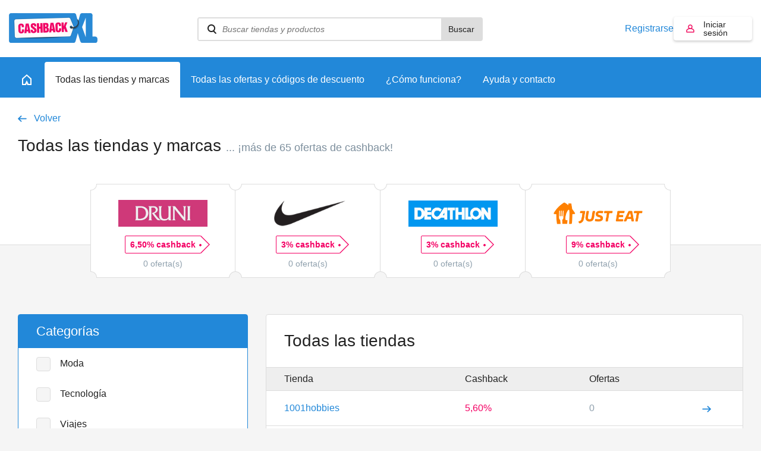

--- FILE ---
content_type: text/html; charset=UTF-8
request_url: https://www.cashbackxl.es/todas-las-tiendas-y-marcas/details/yas
body_size: 15898
content:
<!DOCTYPE html PUBLIC "-//W3C//DTD XHTML 1.0 Strict//EN"
        "http://www.w3.org/TR/xhtml1/DTD/xhtml1-strict.dtd">
<html xmlns="http://www.w3.org/1999/xhtml" lang="nl" xml:lang="nl" xmlns:fb="http://ogp.me/ns/fb#">
                    <head>
        <script id="Cookiebot" src="https://consent.cookiebot.com/uc.js" data-cbid="e29dbd4b-0f48-4b8c-9a1b-71e6a88f1dc8" data-blockingmode="auto" type="text/javascript"></script>

<title>Todas las tiendas y marcas | CashbackXL</title>
<meta http-equiv="content-type" content="text/html; charset=utf-8" />
<meta name="keywords" content="" />
<meta name="description" content="" />
<meta name="author" content="CashbackXL" />
<meta name="Revisit-after" content="4 days" />
<meta name="robots" content="index, follow" />
<meta property="fb:app_id" content="661658490517816" />
<meta property="og:title" content="CashbackXL - Siempre el mayor cashback" />
<meta property="og:type" content="website" />
<meta property="og:description" content="Compra a partir de ahora con CashbackXL y recupera el máximo dinero posible de tus compras con un solo clic." />
<meta property="og:image" content="https://static.cashbackxl.nl/Media/Facebook/iconcbxles.png" />
<meta property="og:url" content="https://www.cashbackxl.es" />
<meta name="ir-site-verification-token" value="-1485477160" />
<meta name="verification" content="dab5ea80bc3582749b4d206dbff9541e" />
<meta name="viewport" content="width=device-width; initial-scale=1.0; maximum-scale=1.0; user-scalable=0;" />
<link rel="shortcut icon" href="/favicon.ico" type="image/x-icon" />
    <link rel="stylesheet" href="/cache/minify/minify_b0b94580da0cedd227b8d77962bfa3f2.css" type="text/css" media="all" />
    <script src="/cache/minify/minify_acc2f99398c12f44e61d489eea295780.js?v=7" type="text/javascript"></script>

<script type="text/javascript" src="https://appleid.cdn-apple.com/appleauth/static/jsapi/appleid/1/es_ES/appleid.auth.js"></script>

    
        
            <script async src="https://www.googletagmanager.com/gtag/js?id=G-XKNCY3RSR4"></script>
        <script>
            
            window.dataLayer = window.dataLayer || [];
            function gtag(){dataLayer.push(arguments);}
            gtag('js', new Date());
            
            gtag('config', 'G-XKNCY3RSR4');
        </script>
        

    
    <!-- Google Tag Manager -->
    <script>(function(w,d,s,l,i){w[l]=w[l]||[];w[l].push({'gtm.start':
    new Date().getTime(),event:'gtm.js'});var f=d.getElementsByTagName(s)[0],
    j=d.createElement(s),dl=l!='dataLayer'?'&l='+l:'';j.async=true;j.src=
    'https://www.googletagmanager.com/gtm.js?id='+i+dl;f.parentNode.insertBefore(j,f);
    })(window,document,'script','dataLayer','GTM-NV9DNC');</script>
    <!-- End Google Tag Manager -->
    

            </head>
            
    <body class="new-navigation">
        <!-- Google Tag Manager (noscript) -->
        <noscript><iframe src="https://load.pulse.cashbackxl.nl/ns.html?id=GTM-NV9DNC" height="0" width="0" style="display:none;visibility:hidden"></iframe></noscript>
        <!-- End Google Tag Manager (noscript) -->
                <div id="overlay" onclick="Base.closeOverlay();" style="display: none;"></div>
        <div class="overlayWindow" style="display: none;"></div>
        
        <div class="baseWrapper">
            
            <div class="row topbar">
                <div class="wrapper">
                    <div class="mobile-burger" onclick="Navigation.toggleMobileNavigation();">
                        <div class="burger">
                            <span></span>
                            <span></span>
                            <span></span>
                        </div>
                        Menú
                    </div>
                    <div class="logo-wrapper">
                        <a href="/"
                            class="logo"
                            title="CASHBACK">
                            <img src="/img/logo.png" />
                        </a>
                    </div>
                    <div class="topbar__spacer">
                
                    </div>
                    
                    <div class="searchWrapper" data-uri="/buscar">
                        <div class="search">
                            <input type="text" id="searchWebshops" name="search" placeholder="Buscar tiendas y productos"
                                onkeyup="Base.searchWebshops('desktop', event);" onblur="$('.searchWrapper .results').fadeOut(300);"
                                onfocus="$('.searchWrapper .results').show(); $('.searchWrapper .results .view-default').toggle(this.value.length < 2);"/>
                                <button onclick="Base.searchWebshops('desktop', event, 'button');">Buscar</button>

                               
                        </div>
                                                <div class="results" style="display: none;">
                                                            <div class="view-default">
                                                                            <a class="result default" href="/todas-las-tiendas-y-marcas/aliexpress">
                                            <span class="name">
                                                AliExpress
                                            </span>
                                            <span class="amount">
                                                6,92%
                                            </span>
                                        </a>
                                                                            <a class="result default" href="/todas-las-tiendas-y-marcas/miravia">
                                            <span class="name">
                                                Miravia
                                            </span>
                                            <span class="amount">
                                                12,00%
                                            </span>
                                        </a>
                                                                            <a class="result default" href="/todas-las-tiendas-y-marcas/electrodepot">
                                            <span class="name">
                                                Electrodepot
                                            </span>
                                            <span class="amount">
                                                5,00%
                                            </span>
                                        </a>
                                                                            <a class="result default" href="/todas-las-tiendas-y-marcas/decathlon">
                                            <span class="name">
                                                Decathlon
                                            </span>
                                            <span class="amount">
                                                3,00%
                                            </span>
                                        </a>
                                                                            <a class="result default" href="/todas-las-tiendas-y-marcas/just-eat">
                                            <span class="name">
                                                Just Eat
                                            </span>
                                            <span class="amount">
                                                9,00%
                                            </span>
                                        </a>
                                                                    </div>
                                                        <div class="view-all" style="display: none;">
                                                                <a href="/buscar" data-url="/buscar">Ver todos los resultados</a>
                                <span style="display: none;">No se han encontrado resultados</span>
                            </div>
                        </div>
                                                    <div style="height: 58px;">&nbsp;</div>
                                            </div>
                    <div class="topbar__buttons">
                                                    
                                                                                    
                            <a href="#" class="account-link"
                                onclick="Base.resizeOverlay(640,472); Base.openOverlay('/auth/login?loginSignup=1');">
                                Registrarse
                            </a>
                            
                                                                                    
                                                                                                                    
                            <a href="#" class="account account-notlogged" style="text-decoration: none;"
                                onclick="Base.resizeOverlay(640,472); Base.openOverlay('/auth/login?resize=true');">
                                Iniciar sesión
                            </a>
                                            
                        <div class="search-mobile" onclick="Navigation.toggleSearchNavigation();"></div>
                        
                                                    <div class="account-mobile" onclick="Base.resizeOverlay(640,472); Base.openOverlay('/auth/login?resize=true');"></div>
                                            </div>
                </div>
            </div>
                        
                <div class="row navigation">
                    <div class="wrapper">
                        <a href="/"
                            class="home"
                            title="Home">
                            <span class="outer">
                                <span></span>
                            </span>
                        </a>
                        
                                                                            
                                                                                                                                                                                                                                                                                                                                                                                                                                                                                                                    
                                                                                                                                                                                                            
                                                                                                        <a href="#" id="nav_580"
                                        class="active"
                                        title="Todas las tiendas y marcas"
                                        onclick="Navigation.openSubNavigation(this);">
                                        <span class="outer">Todas las tiendas y marcas</span>
                                    </a>
                                    <div class="sub-navigatie" id="sub-nav-580"
                                        style="display: none;">
                                                                                                                                <a href="/todas-las-tiendas-y-marcas/moda"
                                                title="Moda">
                                                Moda
                                                                                                    <span>(165)</span>
                                                                                            </a>
                                                                                                                                <a href="/todas-las-tiendas-y-marcas/tecnologia"
                                                title="Tecnología">
                                                Tecnología
                                                                                                    <span>(88)</span>
                                                                                            </a>
                                                                                                                                <a href="/todas-las-tiendas-y-marcas/viajes"
                                                title="Viajes">
                                                Viajes
                                                                                                    <span>(86)</span>
                                                                                            </a>
                                                                                                                                <a href="/todas-las-tiendas-y-marcas/comida-y-bebida"
                                                title="Comida y bebida">
                                                Comida y bebida
                                                                                                    <span>(25)</span>
                                                                                            </a>
                                                                                                                                <a href="/todas-las-tiendas-y-marcas/internet-telefonia-y-television"
                                                title="Internet, telefonía y televisión">
                                                Internet, telefonía y televisión
                                                                                                    <span>(28)</span>
                                                                                            </a>
                                                                                                                                <a href="/todas-las-tiendas-y-marcas/hogar-y-jardin"
                                                title="Hogar y jardín">
                                                Hogar y jardín
                                                                                                    <span>(110)</span>
                                                                                            </a>
                                                                                                                                <a href="/todas-las-tiendas-y-marcas/deporte"
                                                title="Deporte">
                                                Deporte
                                                                                                    <span>(82)</span>
                                                                                            </a>
                                                                                                                                <a href="/todas-las-tiendas-y-marcas/salud-y-belleza"
                                                title="Salud y belleza">
                                                Salud y belleza
                                                                                                    <span>(113)</span>
                                                                                            </a>
                                                                                                                                <a href="/todas-las-tiendas-y-marcas/bebes-ninos-y-juguetes"
                                                title="Bebés, niños y juguetes">
                                                Bebés, niños y juguetes
                                                                                                    <span>(36)</span>
                                                                                            </a>
                                                                                                                                <a href="/todas-las-tiendas-y-marcas/negocios"
                                                title="Negocios">
                                                Negocios
                                                                                                    <span>(63)</span>
                                                                                            </a>
                                                                                                                                <a href="/todas-las-tiendas-y-marcas/finanzas-y-seguros"
                                                title="Finanzas y seguros">
                                                Finanzas y seguros
                                                                                                    <span>(9)</span>
                                                                                            </a>
                                                                                                                                <a href="/todas-las-tiendas-y-marcas/mascotas"
                                                title="Mascotas">
                                                Mascotas
                                                                                                    <span>(23)</span>
                                                                                            </a>
                                                                                                                                <a href="/todas-las-tiendas-y-marcas/ofertas-promociones-y-descuentos"
                                                title="Ofertas, promociones y descuentos">
                                                Ofertas, promociones y descuentos
                                                                                                    <span>(1)</span>
                                                                                            </a>
                                                                                                                                <a href="/todas-las-tiendas-y-marcas/otras"
                                                title="Otras">
                                                Otras
                                                                                                    <span>(145)</span>
                                                                                            </a>
                                                                                                                                                                                                                                                                                                                    <a href="/todas-las-tiendas-y-marcas" class="readon" title="Todas las tiendas">Todas las tiendas</a>
                                                                            </div>
                                                                
                                                                                            
                                                                                                
                                                                
                                                                            <a href="/todas-las-ofertas-y-codigos-de-descuento"
                                            class=""
                                            title="Todas las ofertas y códigos de descuento">
                                            <span class="outer">Todas las ofertas y códigos de descuento</span>
                                        </a>
                                                                                                    
                                                                                            
                                                                                                
                                                                
                                                                            <a href="/como-funciona"
                                            class=""
                                            title="¿Cómo funciona?">
                                            <span class="outer">¿Cómo funciona?</span>
                                        </a>
                                                                                                    
                                                                                                                                                                
                                                                                                                                                                                                            
                                                                
                                                                            <a href="/ayuda-y-contacto"
                                            class=""
                                            title="Ayuda y contacto">
                                            <span class="outer">Ayuda y contacto</span>
                                        </a>
                                                                                                    
                                                                                                                                                                                                                                                                                                                                                                                                                                                                                                                                                                                                                                                                                                                                                                                                                                                                                                                                                                                                                                                                                                                                                                                                                                                                                                                                                                                                                                                                                                                                                                                                                
                                                
                                            </div>
                </div>
                            
                
	                <script>
		                function positionFilters(){
		                    if($('.sub-navigatie--filters').is(':visible') || $('.sub-navigatie--filters').hasClass('sub-navigatie--fixed')){
		                        var topbarOffset = $('.navigation').offset().top + $('.navigation').outerHeight();
		                        
		                        //console.log(topbarOffset);
		                        //console.log($(window).scrollTop());
		                        
		                        if($(window).scrollTop() >= topbarOffset){
		                            $('.sub-navigatie--filters').addClass('sub-navigatie--fixed');
		                        }
		                        else{
		                            $('.sub-navigatie--filters').removeClass('sub-navigatie--fixed');
		                        }
		                    }
		                }
		                function setDealsSpacing(){
		                    if($('.sub-navigatie--filters:visible').length){
		                        
		                        var dealsPaddingTop = $('.sub-navigatie--filters').outerHeight() + 36;
		                        $('.deals').css('padding-top' , dealsPaddingTop + 'px');
		                        
		                    }
		                    else{
		                        $('.deals').css('padding-top' , '36px');
		                    }
		                }
		                function positionStickyButton(){
		                    if($('.sub-navigatie--categories').is(':visible')){
		                        
		                        var submenuHeight = $('.sub-navigatie--categories').outerHeight();
		                        //var offsetTop = $('.topbar').outerHeight() + $('.navigation').outerHeight() + $('.header-teaser').outerHeight();
		                        var offsetTop = (submenuHeight + $('.navigation').outerHeight()) -   $('.header-teaser').outerHeight() + 66;
		                        var stickyButtonOffsetTop = $('#sticky-button-header').offset().top;
		                        
		                        //console.log(submenuHeight);
		                        //console.log(offsetTop);
		                        //console.log(stickyButtonOffsetTop);
		                        
		                        $('#sticky-button-header').css('margin-top', offsetTop + 'px')
		                        
		                    }
		                }
		                $(document).ready(function(){
		                    positionFilters();
		                    positionStickyButton();
		                    setDealsSpacing();
		                    
		                });
		                
		                $(window).scroll(function(){
		                    positionFilters();
		                });
		                
		                $(window).resize(function(){
		                    positionFilters();
		                    positionStickyButton();
		                    setDealsSpacing();
		                });
	                </script>
            
            
            <div class="row navigation-mobile" style="display: none;">
                <a href="/" title="Home">Home</a>
                                    
                                                                                                                                                                                                                                                                                                                                                                                            
                                                                                                                                                            
                        <div class="item">
                            <a href="/todas-las-tiendas-y-marcas"
                                title="Todas las tiendas y marcas">
                                    Todas las tiendas y marcas
                            </a>
                                                            <span class="childs-toggle" onclick="$('#childs-580').slideToggle();">
                                    <img src="/img/plus.png" width="12" alt="+" />
                                </span>
                                                    </div>
                        
                                                    
                            <div id="childs-580" class="childs" style="padding-left: 18px; width: 100%; clear: both; float: left; display: none;">
                                                                                                        <a href="/todas-las-tiendas-y-marcas/moda"
                                        title="Moda">Moda</a>
                                                                                                        <a href="/todas-las-tiendas-y-marcas/tecnologia"
                                        title="Tecnología">Tecnología</a>
                                                                                                        <a href="/todas-las-tiendas-y-marcas/viajes"
                                        title="Viajes">Viajes</a>
                                                                                                        <a href="/todas-las-tiendas-y-marcas/comida-y-bebida"
                                        title="Comida y bebida">Comida y bebida</a>
                                                                                                        <a href="/todas-las-tiendas-y-marcas/internet-telefonia-y-television"
                                        title="Internet, telefonía y televisión">Internet, telefonía y televisión</a>
                                                                                                        <a href="/todas-las-tiendas-y-marcas/hogar-y-jardin"
                                        title="Hogar y jardín">Hogar y jardín</a>
                                                                                                        <a href="/todas-las-tiendas-y-marcas/deporte"
                                        title="Deporte">Deporte</a>
                                                                                                        <a href="/todas-las-tiendas-y-marcas/salud-y-belleza"
                                        title="Salud y belleza">Salud y belleza</a>
                                                                                                        <a href="/todas-las-tiendas-y-marcas/bebes-ninos-y-juguetes"
                                        title="Bebés, niños y juguetes">Bebés, niños y juguetes</a>
                                                                                                        <a href="/todas-las-tiendas-y-marcas/negocios"
                                        title="Negocios">Negocios</a>
                                                                                                        <a href="/todas-las-tiendas-y-marcas/finanzas-y-seguros"
                                        title="Finanzas y seguros">Finanzas y seguros</a>
                                                                                                        <a href="/todas-las-tiendas-y-marcas/mascotas"
                                        title="Mascotas">Mascotas</a>
                                                                                                        <a href="/todas-las-tiendas-y-marcas/ofertas-promociones-y-descuentos"
                                        title="Ofertas, promociones y descuentos">Ofertas, promociones y descuentos</a>
                                                                                                        <a href="/todas-las-tiendas-y-marcas/otras"
                                        title="Otras">Otras</a>
                                                                                                                                                                                                                    </div>
                                                
                                                                    
                                                                        
                        <div class="item">
                            <a href="/todas-las-ofertas-y-codigos-de-descuento"
                                title="Todas las ofertas y códigos de descuento">
                                    Todas las ofertas y códigos de descuento
                            </a>
                                                    </div>
                        
                                                
                                                                    
                                                                        
                        <div class="item">
                            <a href="/como-funciona"
                                title="¿Cómo funciona?">
                                    ¿Cómo funciona?
                            </a>
                                                    </div>
                        
                                                
                                                                                                                        
                                                                                                                                                            
                        <div class="item">
                            <a href="/ayuda-y-contacto"
                                title="Ayuda y contacto">
                                    Ayuda y contacto
                            </a>
                                                            <span class="childs-toggle" onclick="$('#childs-599').slideToggle();">
                                    <img src="/img/plus.png" width="12" alt="+" />
                                </span>
                                                    </div>
                        
                                                    
                            <div id="childs-599" class="childs" style="padding-left: 18px; width: 100%; clear: both; float: left; display: none;">
                                                                                                        <a href="/ayuda-y-contacto/cashback-no-registrado"
                                        title="¿Cashback no registrado?">¿Cashback no registrado?</a>
                                                                                                        <a href="/ayuda-y-contacto/estado-de-tu-reclamacion"
                                        title="Estado de tu reclamación">Estado de tu reclamación</a>
                                                                                                        <a href="/ayuda-y-contacto/cuando-recibire-el-pago"
                                        title="¿Cuándo recibiré el pago?">¿Cuándo recibiré el pago?</a>
                                                            </div>
                                                
                                                                                                                                                                                                                                                                                                                                                                                                                                                                                                                                                                                                                                                                                                                                                                                                                                                                                                                                                                                                                                                                                                                                                                            
                                        
                            </div>
            <div class="row navigation-search" style="display: none;">
                <div class="search-wrapper">
                    <div class="search">
                        <input id="searchWebshopsMobile" type="text" name="search" placeholder="Buscar tiendas y productos" onkeyup="Base.searchWebshops('mobile', event);" />
                    </div>
                </div>
                                    <div class="view-default">
                                                    <div class="result default">
                                <a href="/todas-las-tiendas-y-marcas/aliexpress" title="AliExpress">
                                    AliExpress
                                </a>
                                <span>6,92%</span>
                            </div>
                                                    <div class="result default">
                                <a href="/todas-las-tiendas-y-marcas/miravia" title="Miravia">
                                    Miravia
                                </a>
                                <span>12,00%</span>
                            </div>
                                                    <div class="result default">
                                <a href="/todas-las-tiendas-y-marcas/electrodepot" title="Electrodepot">
                                    Electrodepot
                                </a>
                                <span>5,00%</span>
                            </div>
                                                    <div class="result default">
                                <a href="/todas-las-tiendas-y-marcas/decathlon" title="Decathlon">
                                    Decathlon
                                </a>
                                <span>3,00%</span>
                            </div>
                                                    <div class="result default">
                                <a href="/todas-las-tiendas-y-marcas/just-eat" title="Just Eat">
                                    Just Eat
                                </a>
                                <span>9,00%</span>
                            </div>
                                            </div>
                                <div class="view-all">
                    <span style="display: none;">No se han encontrado resultados</span>
                    <a href="/buscar" data-url="/buscar">Ver todos los resultados</a>
                </div>
            </div>
            
                        
            <div class="row base page">
                                                                                    
	


	<div class="row header categories">
			</div>
	<div class="row base thema-sub-header">
		<div class="wrapper">
			<div class="row">
				<div class="column column100">
					<a href="/"
						id="webshops"
						class="goback-arrow"
						title="Volver">Volver</a>
				</div>
			</div>
			<div class="row">
				<div class="column column100">
					<h1>
						Todas las tiendas y marcas
																					<span>... ¡más de 65 ofertas de cashback!</span>
																		</h1>
				</div>
			</div>
							<div class="row populair-shops-blocks populair-shops-blocks2 populair-shops-blocks3">
					<div class="populair-shops-blocks-wrapper populair-shops-blocks-wrapper2 populair-shops-blocks-wrapper3">
													<div class="shops-block">
								<a class="brand" href="/todas-las-tiendas-y-marcas/druni">
									<span class="image" style="background-image: url('https://static.cashbackxl.nl/Media/Webshops/ES/logo_druni_cbxl_es.jpeg');"></span>
								</a>
								<a class="button-special-small"
									href="/todas-las-tiendas-y-marcas/druni"
									title="6,50%">
									6,50% cashback									<span></span>
								</a>
								<div class="aanbieding">0 oferta(s)</div>
								<a href="/todas-las-tiendas-y-marcas/druni" class="shops-block-mobile">
									hasta 6,50%<br /> 
									cashback								</a>
															</div>
													<div class="shops-block">
								<a class="brand" href="/todas-las-tiendas-y-marcas/nike-es">
									<span class="image" style="background-image: url('https://static.cashbackxl.nl/Media/Webshops/Fashion/logo_nike_cashback_xl_3.png');"></span>
								</a>
								<a class="button-special-small"
									href="/todas-las-tiendas-y-marcas/nike-es"
									title="3,00%">
									3% cashback									<span></span>
								</a>
								<div class="aanbieding">0 oferta(s)</div>
								<a href="/todas-las-tiendas-y-marcas/nike-es" class="shops-block-mobile">
									hasta 3,00%<br /> 
									cashback								</a>
															</div>
													<div class="shops-block">
								<a class="brand" href="/todas-las-tiendas-y-marcas/decathlon">
									<span class="image" style="background-image: url('https://static.cashbackxl.nl/Media/Webshops/ES/logo_decathlon_cbxl_es.png');"></span>
								</a>
								<a class="button-special-small"
									href="/todas-las-tiendas-y-marcas/decathlon"
									title="3,00%">
									3% cashback									<span></span>
								</a>
								<div class="aanbieding">0 oferta(s)</div>
								<a href="/todas-las-tiendas-y-marcas/decathlon" class="shops-block-mobile">
									hasta 3,00%<br /> 
									cashback								</a>
															</div>
													<div class="shops-block">
								<a class="brand" href="/todas-las-tiendas-y-marcas/just-eat">
									<span class="image" style="background-image: url('https://static.cashbackxl.nl/Media/Webshops/ES/logo_justeat1_cbxl_es.png');"></span>
								</a>
								<a class="button-special-small"
									href="/todas-las-tiendas-y-marcas/just-eat"
									title="9,00%">
									9% cashback									<span></span>
								</a>
								<div class="aanbieding">0 oferta(s)</div>
								<a href="/todas-las-tiendas-y-marcas/just-eat" class="shops-block-mobile">
									hasta 9,00%<br /> 
									cashback								</a>
																	<div class="shops-block-last"></div>
															</div>
											</div>
				</div>
						
		</div>
	</div>
	<div class="row base base-portrait base-topspacer">
		<div class="wrapper">
			<div class="row">
				<div class="column column33">
											<div class="border-box border-box-blue filters">
							<div class="row row-header">
																	<h2>Categorías</h2>
															</div>
															<div class="row">
									<input type="checkbox" name="subcategories[581]" onclick="Action.filterWebshops();"
										value="1" id="subcategories-581"
										data-id="581">
									<label for="subcategories-581">Moda</label>
								</div>
															<div class="row">
									<input type="checkbox" name="subcategories[584]" onclick="Action.filterWebshops();"
										value="1" id="subcategories-584"
										data-id="584">
									<label for="subcategories-584">Tecnología</label>
								</div>
															<div class="row">
									<input type="checkbox" name="subcategories[583]" onclick="Action.filterWebshops();"
										value="1" id="subcategories-583"
										data-id="583">
									<label for="subcategories-583">Viajes</label>
								</div>
															<div class="row">
									<input type="checkbox" name="subcategories[590]" onclick="Action.filterWebshops();"
										value="1" id="subcategories-590"
										data-id="590">
									<label for="subcategories-590">Comida y bebida</label>
								</div>
															<div class="row">
									<input type="checkbox" name="subcategories[582]" onclick="Action.filterWebshops();"
										value="1" id="subcategories-582"
										data-id="582">
									<label for="subcategories-582">Internet, telefonía y televisión</label>
								</div>
															<div class="row">
									<input type="checkbox" name="subcategories[588]" onclick="Action.filterWebshops();"
										value="1" id="subcategories-588"
										data-id="588">
									<label for="subcategories-588">Hogar y jardín</label>
								</div>
															<div class="row">
									<input type="checkbox" name="subcategories[589]" onclick="Action.filterWebshops();"
										value="1" id="subcategories-589"
										data-id="589">
									<label for="subcategories-589">Deporte</label>
								</div>
															<div class="row">
									<input type="checkbox" name="subcategories[591]" onclick="Action.filterWebshops();"
										value="1" id="subcategories-591"
										data-id="591">
									<label for="subcategories-591">Salud y belleza</label>
								</div>
															<div class="row">
									<input type="checkbox" name="subcategories[586]" onclick="Action.filterWebshops();"
										value="1" id="subcategories-586"
										data-id="586">
									<label for="subcategories-586">Bebés, niños y juguetes</label>
								</div>
															<div class="row">
									<input type="checkbox" name="subcategories[592]" onclick="Action.filterWebshops();"
										value="1" id="subcategories-592"
										data-id="592">
									<label for="subcategories-592">Negocios</label>
								</div>
															<div class="row">
									<input type="checkbox" name="subcategories[585]" onclick="Action.filterWebshops();"
										value="1" id="subcategories-585"
										data-id="585">
									<label for="subcategories-585">Finanzas y seguros</label>
								</div>
															<div class="row">
									<input type="checkbox" name="subcategories[587]" onclick="Action.filterWebshops();"
										value="1" id="subcategories-587"
										data-id="587">
									<label for="subcategories-587">Mascotas</label>
								</div>
															<div class="row">
									<input type="checkbox" name="subcategories[593]" onclick="Action.filterWebshops();"
										value="1" id="subcategories-593"
										data-id="593">
									<label for="subcategories-593">Ofertas, promociones y descuentos</label>
								</div>
															<div class="row">
									<input type="checkbox" name="subcategories[594]" onclick="Action.filterWebshops();"
										value="1" id="subcategories-594"
										data-id="594">
									<label for="subcategories-594">Otras</label>
								</div>
													</div>
										<div class="row">
						<div class="shop-banners">
							        

    <div class="shop-banner shop-banner--full shop-banner-side">
        <a href="/todas-las-tiendas-y-marcas/hotelescom" target="_self" class="shop-banner-image"
            style="background-image: url('https://static.cashbackxl.nl/Media/Banners/Nieuw/ES/banner_hotelescom_cashbackxl_es.jpeg')">
            	            <span class="shop-banner-label">
	                Max. 	                	                    4%
	                	                cashback
	            </span>
                    </a>
    </div>

						</div>
					</div>
				</div>
																	<div class="column column66">
					<div class="border-box-table webshops-list" data-sort="">
						<div class="border-box-table-header">
							<h1>Todas las tiendas</h1>
						</div>
						<div class="border-box-table-filter">
							<a class="filter" data-sort="webshop-desc"
								href="/todas-las-tiendas-y-marcas?s=webshop-asc#webshops">Tienda</a>
							<a class="filter" data-sort="cashback-asc"
								href="/todas-las-tiendas-y-marcas?s=cashback-desc#webshops">Cashback</a>
							<a class="filter" data-sort="deals-asc"
								href="/todas-las-tiendas-y-marcas?s=deals-desc#webshops">Ofertas</a>
						</div>
						<div class="border-box-table-filter border-box-table-filter2">
							<div class="filter">Tienda</div>
							<div class="filter">Cashback</div>
						</div>
													<a class="border-box-filter" href="/todas-las-tiendas-y-marcas/1001hobbies">
								<span class="filter">1001hobbies</span>
								<span class="filter">5,60%</span>
								<span class="filter">0</span>
							</a>
													<a class="border-box-filter" href="/todas-las-tiendas-y-marcas/123tinta">
								<span class="filter">123tinta</span>
								<span class="filter">4,00%</span>
								<span class="filter">1</span>
							</a>
													<a class="border-box-filter" href="/todas-las-tiendas-y-marcas/24genetics">
								<span class="filter">24Genetics</span>
								<span class="filter">3,75%</span>
								<span class="filter">1</span>
							</a>
													<a class="border-box-filter" href="/todas-las-tiendas-y-marcas/365rider">
								<span class="filter">365Rider</span>
								<span class="filter">4,23%</span>
								<span class="filter">0</span>
							</a>
													<a class="border-box-filter" href="/todas-las-tiendas-y-marcas/3ina">
								<span class="filter">3ina</span>
								<span class="filter">12,00%</span>
								<span class="filter">0</span>
							</a>
													<a class="border-box-filter" href="/todas-las-tiendas-y-marcas/4x4-woman">
								<span class="filter">4x4 woman</span>
								<span class="filter">5,60%</span>
								<span class="filter">0</span>
							</a>
													<a class="border-box-filter" href="/todas-las-tiendas-y-marcas/abbyy">
								<span class="filter">ABBYY</span>
								<span class="filter">30,00%</span>
								<span class="filter">0</span>
							</a>
													<a class="border-box-filter" href="/todas-las-tiendas-y-marcas/acer">
								<span class="filter">Acer</span>
								<span class="filter">5,00%</span>
								<span class="filter">0</span>
							</a>
													<a class="border-box-filter" href="/todas-las-tiendas-y-marcas/adidas-padel">
								<span class="filter">adidas Padel</span>
								<span class="filter">5,60%</span>
								<span class="filter">0</span>
							</a>
													<a class="border-box-filter" href="/todas-las-tiendas-y-marcas/adobike">
								<span class="filter">Adobike</span>
								<span class="filter">3,50%</span>
								<span class="filter">0</span>
							</a>
													<a class="border-box-filter" href="/todas-las-tiendas-y-marcas/ads-running-shop">
								<span class="filter">ADS Running Shop</span>
								<span class="filter">5,00%</span>
								<span class="filter">0</span>
							</a>
													<a class="border-box-filter" href="/todas-las-tiendas-y-marcas/aeg">
								<span class="filter">AEG</span>
								<span class="filter">8,00%</span>
								<span class="filter">2</span>
							</a>
													<a class="border-box-filter" href="/todas-las-tiendas-y-marcas/agoda">
								<span class="filter">Agoda</span>
								<span class="filter">6,00%</span>
								<span class="filter">0</span>
							</a>
													<a class="border-box-filter" href="/todas-las-tiendas-y-marcas/aigostar">
								<span class="filter">Aigostar</span>
								<span class="filter">8,00%</span>
								<span class="filter">2</span>
							</a>
													<a class="border-box-filter" href="/todas-las-tiendas-y-marcas/air-france">
								<span class="filter">Air France</span>
								<span class="filter">€ 6,00</span>
								<span class="filter">0</span>
							</a>
													<a class="border-box-filter" href="/todas-las-tiendas-y-marcas/alibaba">
								<span class="filter">Alibaba</span>
								<span class="filter">9,00%</span>
								<span class="filter">0</span>
							</a>
													<a class="border-box-filter" href="/todas-las-tiendas-y-marcas/aliexpress">
								<span class="filter">AliExpress</span>
								<span class="filter">6,92%</span>
								<span class="filter">0</span>
							</a>
													<a class="border-box-filter" href="/todas-las-tiendas-y-marcas/all-accor-live-limitless">
								<span class="filter">ALL - Accor Live Limitless</span>
								<span class="filter">8,00%</span>
								<span class="filter">0</span>
							</a>
													<a class="border-box-filter" href="/todas-las-tiendas-y-marcas/allianz-assistance">
								<span class="filter">Allianz Assistance</span>
								<span class="filter">8,00%</span>
								<span class="filter">1</span>
							</a>
													<a class="border-box-filter" href="/todas-las-tiendas-y-marcas/allies-of-skin">
								<span class="filter">Allies of Skin</span>
								<span class="filter">6,00%</span>
								<span class="filter">0</span>
							</a>
													<a class="border-box-filter" href="/todas-las-tiendas-y-marcas/amantis">
								<span class="filter">Amantis</span>
								<span class="filter">13,10%</span>
								<span class="filter">0</span>
							</a>
													<a class="border-box-filter" href="/todas-las-tiendas-y-marcas/american-tourister">
								<span class="filter">American Tourister</span>
								<span class="filter">10,00%</span>
								<span class="filter">0</span>
							</a>
													<a class="border-box-filter" href="/todas-las-tiendas-y-marcas/anycubic">
								<span class="filter">Anycubic</span>
								<span class="filter">5,00%</span>
								<span class="filter">0</span>
							</a>
													<a class="border-box-filter" href="/todas-las-tiendas-y-marcas/aosom">
								<span class="filter">Aosom</span>
								<span class="filter">8,00%</span>
								<span class="filter">0</span>
							</a>
													<a class="border-box-filter" href="/todas-las-tiendas-y-marcas/ar-hoteles">
								<span class="filter">AR Hoteles</span>
								<span class="filter">4,00%</span>
								<span class="filter">0</span>
							</a>
													<a class="border-box-filter" href="/todas-las-tiendas-y-marcas/aran-jewels">
								<span class="filter">Aran Jewels</span>
								<span class="filter">7,00%</span>
								<span class="filter">0</span>
							</a>
													<a class="border-box-filter" href="/todas-las-tiendas-y-marcas/archiproducts">
								<span class="filter">Archiproducts</span>
								<span class="filter">7,00%</span>
								<span class="filter">0</span>
							</a>
													<a class="border-box-filter" href="/todas-las-tiendas-y-marcas/armani-beauty">
								<span class="filter">Armani Beauty</span>
								<span class="filter">3,00%</span>
								<span class="filter">0</span>
							</a>
													<a class="border-box-filter" href="/todas-las-tiendas-y-marcas/asmc">
								<span class="filter">ASMC</span>
								<span class="filter">7,00%</span>
								<span class="filter">0</span>
							</a>
													<a class="border-box-filter" href="/todas-las-tiendas-y-marcas/asos">
								<span class="filter">ASOS</span>
								<span class="filter">6,00%</span>
								<span class="filter">0</span>
							</a>
													<a class="border-box-filter" href="/todas-las-tiendas-y-marcas/atashi">
								<span class="filter">Atashi</span>
								<span class="filter">5,00%</span>
								<span class="filter">0</span>
							</a>
													<a class="border-box-filter" href="/todas-las-tiendas-y-marcas/atida-mifarma">
								<span class="filter">Atida | Mifarma</span>
								<span class="filter">7,00%</span>
								<span class="filter">0</span>
							</a>
													<a class="border-box-filter" href="/todas-las-tiendas-y-marcas/atlas-vpn">
								<span class="filter">Atlas VPN</span>
								<span class="filter">60,00%</span>
								<span class="filter">0</span>
							</a>
													<a class="border-box-filter" href="/todas-las-tiendas-y-marcas/atmosfera-sport">
								<span class="filter">Atmósfera Sport</span>
								<span class="filter">10,00%</span>
								<span class="filter">0</span>
							</a>
													<a class="border-box-filter" href="/todas-las-tiendas-y-marcas/autodesk">
								<span class="filter">Autodesk</span>
								<span class="filter">8,00%</span>
								<span class="filter">0</span>
							</a>
													<a class="border-box-filter" href="/todas-las-tiendas-y-marcas/autodoc">
								<span class="filter">AUTODOC</span>
								<span class="filter">8,00%</span>
								<span class="filter">0</span>
							</a>
													<a class="border-box-filter" href="/todas-las-tiendas-y-marcas/avant-skincare">
								<span class="filter">Avant Skincare</span>
								<span class="filter">9,00%</span>
								<span class="filter">0</span>
							</a>
													<a class="border-box-filter" href="/todas-las-tiendas-y-marcas/avast">
								<span class="filter">Avast</span>
								<span class="filter">30,00%</span>
								<span class="filter">0</span>
							</a>
													<a class="border-box-filter" href="/todas-las-tiendas-y-marcas/azz-hoteles">
								<span class="filter">Azz Hoteles</span>
								<span class="filter">4,00%</span>
								<span class="filter">0</span>
							</a>
													<a class="border-box-filter" href="/todas-las-tiendas-y-marcas/bb-hotels">
								<span class="filter">B&amp;B Hotels</span>
								<span class="filter">4,20%</span>
								<span class="filter">0</span>
							</a>
													<a class="border-box-filter" href="/todas-las-tiendas-y-marcas/babybjorn">
								<span class="filter">BABYBJÖRN</span>
								<span class="filter">15,00%</span>
								<span class="filter">0</span>
							</a>
													<a class="border-box-filter" href="/todas-las-tiendas-y-marcas/balearia">
								<span class="filter">Balearia</span>
								<span class="filter">2,00%</span>
								<span class="filter">0</span>
							</a>
													<a class="border-box-filter" href="/todas-las-tiendas-y-marcas/banggood">
								<span class="filter">Banggood</span>
								<span class="filter">13,00%</span>
								<span class="filter">0</span>
							</a>
													<a class="border-box-filter" href="/todas-las-tiendas-y-marcas/barcelo-hotel-group">
								<span class="filter">Barceló Hotel Group</span>
								<span class="filter">6,00%</span>
								<span class="filter">4</span>
							</a>
													<a class="border-box-filter" href="/todas-las-tiendas-y-marcas/bauhaus">
								<span class="filter">BAUHAUS</span>
								<span class="filter">3,00%</span>
								<span class="filter">0</span>
							</a>
													<a class="border-box-filter" href="/todas-las-tiendas-y-marcas/be-live-hotels">
								<span class="filter">BE LIVE HOTELS</span>
								<span class="filter">4,50%</span>
								<span class="filter">0</span>
							</a>
													<a class="border-box-filter" href="/todas-las-tiendas-y-marcas/begreen">
								<span class="filter">Be.Green</span>
								<span class="filter">10,00%</span>
								<span class="filter">0</span>
							</a>
													<a class="border-box-filter" href="/todas-las-tiendas-y-marcas/beds">
								<span class="filter">Beds</span>
								<span class="filter">6,00%</span>
								<span class="filter">0</span>
							</a>
													<a class="border-box-filter" href="/todas-las-tiendas-y-marcas/beedigital">
								<span class="filter">BeeDIGITAL</span>
								<span class="filter">€ 60,00</span>
								<span class="filter">0</span>
							</a>
													<a class="border-box-filter" href="/todas-las-tiendas-y-marcas/bellelily">
								<span class="filter">Bellelily</span>
								<span class="filter">15,00%</span>
								<span class="filter">0</span>
							</a>
													<a class="border-box-filter" href="/todas-las-tiendas-y-marcas/berrylook">
								<span class="filter">Berrylook</span>
								<span class="filter">15,60%</span>
								<span class="filter">0</span>
							</a>
													<a class="border-box-filter" href="/todas-las-tiendas-y-marcas/bershka">
								<span class="filter">Bershka</span>
								<span class="filter">5,00%</span>
								<span class="filter">0</span>
							</a>
													<a class="border-box-filter" href="/todas-las-tiendas-y-marcas/bestdiet">
								<span class="filter">BESTDIET</span>
								<span class="filter">10,00%</span>
								<span class="filter">0</span>
							</a>
													<a class="border-box-filter" href="/todas-las-tiendas-y-marcas/bestme">
								<span class="filter">BestMe</span>
								<span class="filter">10,50%</span>
								<span class="filter">0</span>
							</a>
													<a class="border-box-filter" href="/todas-las-tiendas-y-marcas/bioetanol-chimeneas">
								<span class="filter">Bioetanol Chimeneas</span>
								<span class="filter">5,25%</span>
								<span class="filter">0</span>
							</a>
													<a class="border-box-filter" href="/todas-las-tiendas-y-marcas/biosplendor">
								<span class="filter">Biosplendor</span>
								<span class="filter">7,00%</span>
								<span class="filter">0</span>
							</a>
													<a class="border-box-filter" href="/todas-las-tiendas-y-marcas/blue-sea-hotels">
								<span class="filter">Blue Sea Hotels</span>
								<span class="filter">4,20%</span>
								<span class="filter">0</span>
							</a>
													<a class="border-box-filter" href="/todas-las-tiendas-y-marcas/blue-tomato">
								<span class="filter">Blue Tomato</span>
								<span class="filter">7,00%</span>
								<span class="filter">0</span>
							</a>
													<a class="border-box-filter" href="/todas-las-tiendas-y-marcas/bluebay-hotels-resorts">
								<span class="filter">BlueBay Hotels &amp; Resorts</span>
								<span class="filter">4,00%</span>
								<span class="filter">0</span>
							</a>
													<a class="border-box-filter" href="/todas-las-tiendas-y-marcas/bluebella">
								<span class="filter">Bluebella</span>
								<span class="filter">8,00%</span>
								<span class="filter">0</span>
							</a>
													<a class="border-box-filter" href="/todas-las-tiendas-y-marcas/bnext">
								<span class="filter">Bnext</span>
								<span class="filter">€ 5,00</span>
								<span class="filter">0</span>
							</a>
													<a class="border-box-filter" href="/todas-las-tiendas-y-marcas/bodeboca">
								<span class="filter">Bodeboca</span>
								<span class="filter">5,60%</span>
								<span class="filter">0</span>
							</a>
													<a class="border-box-filter" href="/todas-las-tiendas-y-marcas/boohoo">
								<span class="filter">Boohoo</span>
								<span class="filter">6,00%</span>
								<span class="filter">0</span>
							</a>
													<a class="border-box-filter" href="/todas-las-tiendas-y-marcas/book-depository">
								<span class="filter">Book Depository</span>
								<span class="filter">5,00%</span>
								<span class="filter">0</span>
							</a>
													<a class="border-box-filter" href="/todas-las-tiendas-y-marcas/bookaris">
								<span class="filter">Bookaris</span>
								<span class="filter">4,00%</span>
								<span class="filter">0</span>
							</a>
													<a class="border-box-filter" href="/todas-las-tiendas-y-marcas/bosch">
								<span class="filter">Bosch</span>
								<span class="filter">5,00%</span>
								<span class="filter">1</span>
							</a>
													<a class="border-box-filter" href="/todas-las-tiendas-y-marcas/brastyes">
								<span class="filter">Brasty.es</span>
								<span class="filter">1,00%</span>
								<span class="filter">0</span>
							</a>
													<a class="border-box-filter" href="/todas-las-tiendas-y-marcas/braun">
								<span class="filter">Braun</span>
								<span class="filter">6,00%</span>
								<span class="filter">1</span>
							</a>
													<a class="border-box-filter" href="/todas-las-tiendas-y-marcas/brico-depot">
								<span class="filter">Brico Depôt</span>
								<span class="filter">6,00%</span>
								<span class="filter">0</span>
							</a>
													<a class="border-box-filter" href="/todas-las-tiendas-y-marcas/bricosoriano">
								<span class="filter">Bricosoriano</span>
								<span class="filter">2,80%</span>
								<span class="filter">0</span>
							</a>
													<a class="border-box-filter" href="/todas-las-tiendas-y-marcas/brikum">
								<span class="filter">Brikum</span>
								<span class="filter">3,50%</span>
								<span class="filter">0</span>
							</a>
													<a class="border-box-filter" href="/todas-las-tiendas-y-marcas/burts-bees">
								<span class="filter">Burt&#039;s Bees</span>
								<span class="filter">8,00%</span>
								<span class="filter">0</span>
							</a>
													<a class="border-box-filter" href="/todas-las-tiendas-y-marcas/busbud">
								<span class="filter">Busbud</span>
								<span class="filter">2,00%</span>
								<span class="filter">0</span>
							</a>
													<a class="border-box-filter" href="/todas-las-tiendas-y-marcas/busuu">
								<span class="filter">Busuu</span>
								<span class="filter">10,00%</span>
								<span class="filter">0</span>
							</a>
													<a class="border-box-filter" href="/todas-las-tiendas-y-marcas/buylopez">
								<span class="filter">buyLOPEZ</span>
								<span class="filter">4,90%</span>
								<span class="filter">0</span>
							</a>
													<a class="border-box-filter" href="/todas-las-tiendas-y-marcas/cafago">
								<span class="filter">Cafago</span>
								<span class="filter">6,00%</span>
								<span class="filter">0</span>
							</a>
													<a class="border-box-filter" href="/todas-las-tiendas-y-marcas/calle-del-regalo">
								<span class="filter">Calle del Regalo</span>
								<span class="filter">€ 2,00</span>
								<span class="filter">0</span>
							</a>
													<a class="border-box-filter" href="/todas-las-tiendas-y-marcas/cambio-de-divisas-by-ria">
								<span class="filter">Cambio de divisas by Ria</span>
								<span class="filter">1,15%</span>
								<span class="filter">0</span>
							</a>
													<a class="border-box-filter" href="/todas-las-tiendas-y-marcas/camper">
								<span class="filter">Camper</span>
								<span class="filter">8,00%</span>
								<span class="filter">1</span>
							</a>
													<a class="border-box-filter" href="/todas-las-tiendas-y-marcas/camperdays">
								<span class="filter">Camperdays</span>
								<span class="filter">3,00%</span>
								<span class="filter">0</span>
							</a>
													<a class="border-box-filter" href="/todas-las-tiendas-y-marcas/camping-and-co">
								<span class="filter">Camping and Co</span>
								<span class="filter">3,00%</span>
								<span class="filter">0</span>
							</a>
													<a class="border-box-filter" href="/todas-las-tiendas-y-marcas/carfax">
								<span class="filter">Carfax</span>
								<span class="filter">21,00%</span>
								<span class="filter">0</span>
							</a>
													<a class="border-box-filter" href="/todas-las-tiendas-y-marcas/casa-del-libro">
								<span class="filter">Casa del Libro</span>
								<span class="filter">5,00%</span>
								<span class="filter">0</span>
							</a>
													<a class="border-box-filter" href="/todas-las-tiendas-y-marcas/casa-viva">
								<span class="filter">Casa Viva</span>
								<span class="filter">5,60%</span>
								<span class="filter">1</span>
							</a>
													<a class="border-box-filter" href="/todas-las-tiendas-y-marcas/casamundo">
								<span class="filter">Casamundo</span>
								<span class="filter">5,60%</span>
								<span class="filter">0</span>
							</a>
													<a class="border-box-filter" href="/todas-las-tiendas-y-marcas/certideal">
								<span class="filter">CertiDeal</span>
								<span class="filter">4,00%</span>
								<span class="filter">0</span>
							</a>
													<a class="border-box-filter" href="/todas-las-tiendas-y-marcas/cewe">
								<span class="filter">CEWE</span>
								<span class="filter">15,00%</span>
								<span class="filter">0</span>
							</a>
													<a class="border-box-filter" href="/todas-las-tiendas-y-marcas/ciberdecans">
								<span class="filter">Ciberdecans</span>
								<span class="filter">3,50%</span>
								<span class="filter">0</span>
							</a>
													<a class="border-box-filter" href="/todas-las-tiendas-y-marcas/city-sightseeing">
								<span class="filter">City Sightseeing</span>
								<span class="filter">10,00%</span>
								<span class="filter">0</span>
							</a>
													<a class="border-box-filter" href="/todas-las-tiendas-y-marcas/clim-profesional">
								<span class="filter">Clim Profesional</span>
								<span class="filter">5,60%</span>
								<span class="filter">0</span>
							</a>
													<a class="border-box-filter" href="/todas-las-tiendas-y-marcas/colchones-aznar">
								<span class="filter">Colchones Aznar</span>
								<span class="filter">8,00%</span>
								<span class="filter">1</span>
							</a>
													<a class="border-box-filter" href="/todas-las-tiendas-y-marcas/colvin">
								<span class="filter">Colvin</span>
								<span class="filter">12,00%</span>
								<span class="filter">0</span>
							</a>
													<a class="border-box-filter" href="/todas-las-tiendas-y-marcas/compra-vino">
								<span class="filter">Compra-Vino</span>
								<span class="filter">6,30%</span>
								<span class="filter">0</span>
							</a>
													<a class="border-box-filter" href="/todas-las-tiendas-y-marcas/comprar-bebidas">
								<span class="filter">Comprar-Bebidas</span>
								<span class="filter">3,50%</span>
								<span class="filter">0</span>
							</a>
													<a class="border-box-filter" href="/todas-las-tiendas-y-marcas/conforama">
								<span class="filter">Conforama</span>
								<span class="filter">6,00%</span>
								<span class="filter">0</span>
							</a>
													<a class="border-box-filter" href="/todas-las-tiendas-y-marcas/coolmod">
								<span class="filter">CoolMod</span>
								<span class="filter">4,00%</span>
								<span class="filter">0</span>
							</a>
													<a class="border-box-filter" href="/todas-las-tiendas-y-marcas/coserty">
								<span class="filter">Coserty</span>
								<span class="filter">4,20%</span>
								<span class="filter">0</span>
							</a>
													<a class="border-box-filter" href="/todas-las-tiendas-y-marcas/costa-cruceros">
								<span class="filter">Costa Cruceros</span>
								<span class="filter">4,62%</span>
								<span class="filter">0</span>
							</a>
													<a class="border-box-filter" href="/todas-las-tiendas-y-marcas/costway">
								<span class="filter">Costway</span>
								<span class="filter">5,25%</span>
								<span class="filter">1</span>
							</a>
													<a class="border-box-filter" href="/todas-las-tiendas-y-marcas/crocs">
								<span class="filter">Crocs</span>
								<span class="filter">5,00%</span>
								<span class="filter">0</span>
							</a>
													<a class="border-box-filter" href="/todas-las-tiendas-y-marcas/cunipic">
								<span class="filter">Cunipic</span>
								<span class="filter">8,00%</span>
								<span class="filter">2</span>
							</a>
													<a class="border-box-filter" href="/todas-las-tiendas-y-marcas/cupshe">
								<span class="filter">Cupshe</span>
								<span class="filter">5,00%</span>
								<span class="filter">0</span>
							</a>
													<a class="border-box-filter" href="/todas-las-tiendas-y-marcas/curiosite">
								<span class="filter">Curiosite</span>
								<span class="filter">10,00%</span>
								<span class="filter">0</span>
							</a>
													<a class="border-box-filter" href="/todas-las-tiendas-y-marcas/cyberghost-vpn">
								<span class="filter">CyberGhost VPN</span>
								<span class="filter">100,00%</span>
								<span class="filter">0</span>
							</a>
													<a class="border-box-filter" href="/todas-las-tiendas-y-marcas/dfranklin">
								<span class="filter">D.Franklin</span>
								<span class="filter">7,00%</span>
								<span class="filter">0</span>
							</a>
													<a class="border-box-filter" href="/todas-las-tiendas-y-marcas/daniel-wellington">
								<span class="filter">Daniel Wellington</span>
								<span class="filter">10,00%</span>
								<span class="filter">0</span>
							</a>
													<a class="border-box-filter" href="/todas-las-tiendas-y-marcas/dc-shoes">
								<span class="filter">DC Shoes</span>
								<span class="filter">7,00%</span>
								<span class="filter">0</span>
							</a>
													<a class="border-box-filter" href="/todas-las-tiendas-y-marcas/delonghi">
								<span class="filter">De&#039;Longhi</span>
								<span class="filter">6,00%</span>
								<span class="filter">1</span>
							</a>
													<a class="border-box-filter" href="/todas-las-tiendas-y-marcas/decathlon">
								<span class="filter">Decathlon</span>
								<span class="filter">3,00%</span>
								<span class="filter">0</span>
							</a>
													<a class="border-box-filter" href="/todas-las-tiendas-y-marcas/decimas">
								<span class="filter">Décimas</span>
								<span class="filter">4,00%</span>
								<span class="filter">0</span>
							</a>
													<a class="border-box-filter" href="/todas-las-tiendas-y-marcas/decorabano">
								<span class="filter">Decorabaño</span>
								<span class="filter">2,45%</span>
								<span class="filter">0</span>
							</a>
													<a class="border-box-filter" href="/todas-las-tiendas-y-marcas/decorshopping">
								<span class="filter">Decorshopping</span>
								<span class="filter">7,00%</span>
								<span class="filter">0</span>
							</a>
													<a class="border-box-filter" href="/todas-las-tiendas-y-marcas/deherbolario">
								<span class="filter">Deherbolario</span>
								<span class="filter">3,15%</span>
								<span class="filter">0</span>
							</a>
													<a class="border-box-filter" href="/todas-las-tiendas-y-marcas/depositphotos">
								<span class="filter">Depositphotos</span>
								<span class="filter">25,30%</span>
								<span class="filter">0</span>
							</a>
													<a class="border-box-filter" href="/todas-las-tiendas-y-marcas/descansin">
								<span class="filter">Descansín</span>
								<span class="filter">4,90%</span>
								<span class="filter">0</span>
							</a>
													<a class="border-box-filter" href="/todas-las-tiendas-y-marcas/desigual">
								<span class="filter">Desigual</span>
								<span class="filter">7,70%</span>
								<span class="filter">2</span>
							</a>
													<a class="border-box-filter" href="/todas-las-tiendas-y-marcas/deubaxxl">
								<span class="filter">DeubaXXL</span>
								<span class="filter">10,00%</span>
								<span class="filter">0</span>
							</a>
													<a class="border-box-filter" href="/todas-las-tiendas-y-marcas/devoraprecios">
								<span class="filter">Devoraprecios</span>
								<span class="filter">1,90%</span>
								<span class="filter">0</span>
							</a>
													<a class="border-box-filter" href="/todas-las-tiendas-y-marcas/dhgate">
								<span class="filter">DHGate</span>
								<span class="filter">3,00%</span>
								<span class="filter">0</span>
							</a>
													<a class="border-box-filter" href="/todas-las-tiendas-y-marcas/diamond-smile">
								<span class="filter">Diamond Smile</span>
								<span class="filter">15,00%</span>
								<span class="filter">0</span>
							</a>
													<a class="border-box-filter" href="/todas-las-tiendas-y-marcas/dickies-life">
								<span class="filter">Dickies Life</span>
								<span class="filter">6,00%</span>
								<span class="filter">0</span>
							</a>
													<a class="border-box-filter" href="/todas-las-tiendas-y-marcas/dieta-coherente">
								<span class="filter">Dieta Coherente</span>
								<span class="filter">7,00%</span>
								<span class="filter">0</span>
							</a>
													<a class="border-box-filter" href="/todas-las-tiendas-y-marcas/dim">
								<span class="filter">DIM</span>
								<span class="filter">7,00%</span>
								<span class="filter">0</span>
							</a>
													<a class="border-box-filter" href="/todas-las-tiendas-y-marcas/disbaby">
								<span class="filter">Disbaby</span>
								<span class="filter">3,50%</span>
								<span class="filter">0</span>
							</a>
													<a class="border-box-filter" href="/todas-las-tiendas-y-marcas/discovercarscom">
								<span class="filter">Discovercars.com</span>
								<span class="filter">3,50%</span>
								<span class="filter">0</span>
							</a>
													<a class="border-box-filter" href="/todas-las-tiendas-y-marcas/disney-store">
								<span class="filter">Disney Store</span>
								<span class="filter">4,00%</span>
								<span class="filter">0</span>
							</a>
													<a class="border-box-filter" href="/todas-las-tiendas-y-marcas/diversual">
								<span class="filter">Diversual</span>
								<span class="filter">5,00%</span>
								<span class="filter">0</span>
							</a>
													<a class="border-box-filter" href="/todas-las-tiendas-y-marcas/dockers">
								<span class="filter">Dockers</span>
								<span class="filter">10,00%</span>
								<span class="filter">0</span>
							</a>
													<a class="border-box-filter" href="/todas-las-tiendas-y-marcas/don-disfraz">
								<span class="filter">Don Disfraz</span>
								<span class="filter">3,20%</span>
								<span class="filter">0</span>
							</a>
													<a class="border-box-filter" href="/todas-las-tiendas-y-marcas/dooers">
								<span class="filter">Dooers</span>
								<span class="filter">8,00%</span>
								<span class="filter">0</span>
							</a>
													<a class="border-box-filter" href="/todas-las-tiendas-y-marcas/dosfarma">
								<span class="filter">Dosfarma</span>
								<span class="filter">8,00%</span>
								<span class="filter">2</span>
							</a>
													<a class="border-box-filter" href="/todas-las-tiendas-y-marcas/douglas">
								<span class="filter">Douglas</span>
								<span class="filter">9,00%</span>
								<span class="filter">0</span>
							</a>
													<a class="border-box-filter" href="/todas-las-tiendas-y-marcas/drtree">
								<span class="filter">Dr.tree</span>
								<span class="filter">5,00%</span>
								<span class="filter">0</span>
							</a>
													<a class="border-box-filter" href="/todas-las-tiendas-y-marcas/driveboo">
								<span class="filter">Driveboo</span>
								<span class="filter">5,00%</span>
								<span class="filter">0</span>
							</a>
													<a class="border-box-filter" href="/todas-las-tiendas-y-marcas/drop">
								<span class="filter">Drop</span>
								<span class="filter">5,00%</span>
								<span class="filter">0</span>
							</a>
													<a class="border-box-filter" href="/todas-las-tiendas-y-marcas/druni">
								<span class="filter">Druni</span>
								<span class="filter">6,50%</span>
								<span class="filter">0</span>
							</a>
													<a class="border-box-filter" href="/todas-las-tiendas-y-marcas/duett">
								<span class="filter">Duett</span>
								<span class="filter">3,50%</span>
								<span class="filter">0</span>
							</a>
													<a class="border-box-filter" href="/todas-las-tiendas-y-marcas/dunas-hotels-resorts">
								<span class="filter">Dunas Hotels &amp; Resorts</span>
								<span class="filter">4,00%</span>
								<span class="filter">0</span>
							</a>
													<a class="border-box-filter" href="/todas-las-tiendas-y-marcas/duruss">
								<span class="filter">Duruss</span>
								<span class="filter">7,00%</span>
								<span class="filter">0</span>
							</a>
													<a class="border-box-filter" href="/todas-las-tiendas-y-marcas/dynoses">
								<span class="filter">Dynos.es</span>
								<span class="filter">2,30%</span>
								<span class="filter">0</span>
							</a>
													<a class="border-box-filter" href="/todas-las-tiendas-y-marcas/e-lentillas">
								<span class="filter">E-lentillas</span>
								<span class="filter">5,60%</span>
								<span class="filter">0</span>
							</a>
													<a class="border-box-filter" href="/todas-las-tiendas-y-marcas/eastpak">
								<span class="filter">Eastpak</span>
								<span class="filter">6,00%</span>
								<span class="filter">0</span>
							</a>
													<a class="border-box-filter" href="/todas-las-tiendas-y-marcas/easytoys">
								<span class="filter">EasyToys</span>
								<span class="filter">10,00%</span>
								<span class="filter">0</span>
							</a>
													<a class="border-box-filter" href="/todas-las-tiendas-y-marcas/ebay">
								<span class="filter">eBay</span>
								<span class="filter">4,00%</span>
								<span class="filter">0</span>
							</a>
													<a class="border-box-filter" href="/todas-las-tiendas-y-marcas/edarling">
								<span class="filter">eDarling</span>
								<span class="filter">30,00%</span>
								<span class="filter">0</span>
							</a>
													<a class="border-box-filter" href="/todas-las-tiendas-y-marcas/edreams">
								<span class="filter">eDreams</span>
								<span class="filter">6,00%</span>
								<span class="filter">0</span>
							</a>
													<a class="border-box-filter" href="/todas-las-tiendas-y-marcas/edx">
								<span class="filter">edX</span>
								<span class="filter">10,00%</span>
								<span class="filter">0</span>
							</a>
													<a class="border-box-filter" href="/todas-las-tiendas-y-marcas/eiffel-textile">
								<span class="filter">Eiffel Textile</span>
								<span class="filter">7,00%</span>
								<span class="filter">0</span>
							</a>
													<a class="border-box-filter" href="/todas-las-tiendas-y-marcas/el-mundo-de-los-artistas">
								<span class="filter">El Mundo de Los Artistas</span>
								<span class="filter">5,60%</span>
								<span class="filter">0</span>
							</a>
													<a class="border-box-filter" href="/todas-las-tiendas-y-marcas/electrodepot">
								<span class="filter">Electrodepot</span>
								<span class="filter">5,00%</span>
								<span class="filter">0</span>
							</a>
													<a class="border-box-filter" href="/todas-las-tiendas-y-marcas/electropolis">
								<span class="filter">Electropolis</span>
								<span class="filter">7,00%</span>
								<span class="filter">0</span>
							</a>
													<a class="border-box-filter" href="/todas-las-tiendas-y-marcas/elifexir">
								<span class="filter">Elifexir</span>
								<span class="filter">5,00%</span>
								<span class="filter">0</span>
							</a>
													<a class="border-box-filter" href="/todas-las-tiendas-y-marcas/emirates">
								<span class="filter">Emirates</span>
								<span class="filter">1,25%</span>
								<span class="filter">0</span>
							</a>
													<a class="border-box-filter" href="/todas-las-tiendas-y-marcas/enriqueta-regala-bonito">
								<span class="filter">Enriqueta Regala Bonito</span>
								<span class="filter">7,00%</span>
								<span class="filter">0</span>
							</a>
													<a class="border-box-filter" href="/todas-las-tiendas-y-marcas/entradascom">
								<span class="filter">Entradas.com</span>
								<span class="filter">2,00%</span>
								<span class="filter">0</span>
							</a>
													<a class="border-box-filter" href="/todas-las-tiendas-y-marcas/esdemarca">
								<span class="filter">Esdemarca</span>
								<span class="filter">2,31%</span>
								<span class="filter">0</span>
							</a>
													<a class="border-box-filter" href="/todas-las-tiendas-y-marcas/esenzzia-perfumes">
								<span class="filter">Esenzzia Perfumes</span>
								<span class="filter">5,60%</span>
								<span class="filter">0</span>
							</a>
													<a class="border-box-filter" href="/todas-las-tiendas-y-marcas/essenciales">
								<span class="filter">Essenciales</span>
								<span class="filter">7,00%</span>
								<span class="filter">0</span>
							</a>
													<a class="border-box-filter" href="/todas-las-tiendas-y-marcas/etihad-airways">
								<span class="filter">Etihad Airways</span>
								<span class="filter">0,90%</span>
								<span class="filter">0</span>
							</a>
													<a class="border-box-filter" href="/todas-las-tiendas-y-marcas/eureka-electrodomesticos">
								<span class="filter">Eureka electrodomésticos</span>
								<span class="filter">4,00%</span>
								<span class="filter">0</span>
							</a>
													<a class="border-box-filter" href="/todas-las-tiendas-y-marcas/europcar">
								<span class="filter">Europcar</span>
								<span class="filter">7,00%</span>
								<span class="filter">0</span>
							</a>
													<a class="border-box-filter" href="/todas-las-tiendas-y-marcas/evitamins">
								<span class="filter">eVitamins</span>
								<span class="filter">8,00%</span>
								<span class="filter">0</span>
							</a>
													<a class="border-box-filter" href="/todas-las-tiendas-y-marcas/evvo">
								<span class="filter">Evvo</span>
								<span class="filter">6,00%</span>
								<span class="filter">0</span>
							</a>
													<a class="border-box-filter" href="/todas-las-tiendas-y-marcas/expedia">
								<span class="filter">Expedia</span>
								<span class="filter">4,00%</span>
								<span class="filter">0</span>
							</a>
													<a class="border-box-filter" href="/todas-las-tiendas-y-marcas/fabulastic">
								<span class="filter">Fabulastic</span>
								<span class="filter">3,00%</span>
								<span class="filter">0</span>
							</a>
													<a class="border-box-filter" href="/todas-las-tiendas-y-marcas/fanatical">
								<span class="filter">Fanatical</span>
								<span class="filter">6,00%</span>
								<span class="filter">0</span>
							</a>
													<a class="border-box-filter" href="/todas-las-tiendas-y-marcas/fanatics">
								<span class="filter">Fanatics</span>
								<span class="filter">1,00%</span>
								<span class="filter">0</span>
							</a>
													<a class="border-box-filter" href="/todas-las-tiendas-y-marcas/farfetch">
								<span class="filter">FARFETCH</span>
								<span class="filter">2,30%</span>
								<span class="filter">0</span>
							</a>
													<a class="border-box-filter" href="/todas-las-tiendas-y-marcas/farmacia-4-estaciones">
								<span class="filter">Farmacia 4 Estaciones</span>
								<span class="filter">3,50%</span>
								<span class="filter">0</span>
							</a>
													<a class="border-box-filter" href="/todas-las-tiendas-y-marcas/farmaciamarket">
								<span class="filter">Farmaciamarket</span>
								<span class="filter">3,50%</span>
								<span class="filter">0</span>
							</a>
													<a class="border-box-filter" href="/todas-las-tiendas-y-marcas/farmacias-trebol">
								<span class="filter">Farmacias Trébol</span>
								<span class="filter">3,85%</span>
								<span class="filter">0</span>
							</a>
													<a class="border-box-filter" href="/todas-las-tiendas-y-marcas/farmaciasdirect">
								<span class="filter">FarmaciasDirect</span>
								<span class="filter">4,00%</span>
								<span class="filter">0</span>
							</a>
													<a class="border-box-filter" href="/todas-las-tiendas-y-marcas/farmasky">
								<span class="filter">FarmaSky</span>
								<span class="filter">2,80%</span>
								<span class="filter">0</span>
							</a>
													<a class="border-box-filter" href="/todas-las-tiendas-y-marcas/fc-moto">
								<span class="filter">FC Moto</span>
								<span class="filter">6,00%</span>
								<span class="filter">0</span>
							</a>
													<a class="border-box-filter" href="/todas-las-tiendas-y-marcas/fenetti">
								<span class="filter">Fenetti</span>
								<span class="filter">7,50%</span>
								<span class="filter">0</span>
							</a>
													<a class="border-box-filter" href="/todas-las-tiendas-y-marcas/finetwork">
								<span class="filter">Finetwork</span>
								<span class="filter">€ 15,00</span>
								<span class="filter">0</span>
							</a>
													<a class="border-box-filter" href="/todas-las-tiendas-y-marcas/finzmo">
								<span class="filter">Finzmo</span>
								<span class="filter">€ 35,00</span>
								<span class="filter">0</span>
							</a>
													<a class="border-box-filter" href="/todas-las-tiendas-y-marcas/flex">
								<span class="filter">Flex</span>
								<span class="filter">5,00%</span>
								<span class="filter">0</span>
							</a>
													<a class="border-box-filter" href="/todas-las-tiendas-y-marcas/flexispot">
								<span class="filter">FlexiSpot</span>
								<span class="filter">5,60%</span>
								<span class="filter">1</span>
							</a>
													<a class="border-box-filter" href="/todas-las-tiendas-y-marcas/flixbus">
								<span class="filter">FlixBus</span>
								<span class="filter">6,00%</span>
								<span class="filter">0</span>
							</a>
													<a class="border-box-filter" href="/todas-las-tiendas-y-marcas/flor-moments">
								<span class="filter">Flor Moments</span>
								<span class="filter">5,60%</span>
								<span class="filter">0</span>
							</a>
													<a class="border-box-filter" href="/todas-las-tiendas-y-marcas/flying-tiger-copenhagen">
								<span class="filter">Flying Tiger Copenhagen</span>
								<span class="filter">7,00%</span>
								<span class="filter">1</span>
							</a>
													<a class="border-box-filter" href="/todas-las-tiendas-y-marcas/fnac">
								<span class="filter">Fnac</span>
								<span class="filter">5,00%</span>
								<span class="filter">0</span>
							</a>
													<a class="border-box-filter" href="/todas-las-tiendas-y-marcas/foot-locker">
								<span class="filter">Foot Locker</span>
								<span class="filter">6,00%</span>
								<span class="filter">0</span>
							</a>
													<a class="border-box-filter" href="/todas-las-tiendas-y-marcas/footdistrict">
								<span class="filter">FOOTDISTRICT</span>
								<span class="filter">10,00%</span>
								<span class="filter">0</span>
							</a>
													<a class="border-box-filter" href="/todas-las-tiendas-y-marcas/footshop">
								<span class="filter">Footshop</span>
								<span class="filter">4,00%</span>
								<span class="filter">0</span>
							</a>
													<a class="border-box-filter" href="/todas-las-tiendas-y-marcas/foreverfeeling">
								<span class="filter">ForeverFeeling</span>
								<span class="filter">10,00%</span>
								<span class="filter">0</span>
							</a>
													<a class="border-box-filter" href="/todas-las-tiendas-y-marcas/freshly-cosmetics">
								<span class="filter">Freshly Cosmetics</span>
								<span class="filter">10,00%</span>
								<span class="filter">1</span>
							</a>
													<a class="border-box-filter" href="/todas-las-tiendas-y-marcas/futbol-factory">
								<span class="filter">Fútbol Factory</span>
								<span class="filter">3,50%</span>
								<span class="filter">0</span>
							</a>
													<a class="border-box-filter" href="/todas-las-tiendas-y-marcas/g-star-raw">
								<span class="filter">G-Star RAW</span>
								<span class="filter">12,00%</span>
								<span class="filter">0</span>
							</a>
													<a class="border-box-filter" href="/todas-las-tiendas-y-marcas/gafasworld">
								<span class="filter">Gafasworld</span>
								<span class="filter">15,00%</span>
								<span class="filter">0</span>
							</a>
													<a class="border-box-filter" href="/todas-las-tiendas-y-marcas/gana-energia">
								<span class="filter">Gana Energía</span>
								<span class="filter">€ 20,00</span>
								<span class="filter">0</span>
							</a>
													<a class="border-box-filter" href="/todas-las-tiendas-y-marcas/geekbuying">
								<span class="filter">Geekbuying</span>
								<span class="filter">8,00%</span>
								<span class="filter">0</span>
							</a>
													<a class="border-box-filter" href="/todas-las-tiendas-y-marcas/generacion-x">
								<span class="filter">Generación X</span>
								<span class="filter">5,50%</span>
								<span class="filter">0</span>
							</a>
													<a class="border-box-filter" href="/todas-las-tiendas-y-marcas/geox">
								<span class="filter">Geox</span>
								<span class="filter">6,00%</span>
								<span class="filter">0</span>
							</a>
													<a class="border-box-filter" href="/todas-las-tiendas-y-marcas/giftscarecom">
								<span class="filter">Gifts&amp;Care.com</span>
								<span class="filter">9,00%</span>
								<span class="filter">0</span>
							</a>
													<a class="border-box-filter" href="/todas-las-tiendas-y-marcas/godaddy">
								<span class="filter">GoDaddy</span>
								<span class="filter">10,00%</span>
								<span class="filter">0</span>
							</a>
													<a class="border-box-filter" href="/todas-las-tiendas-y-marcas/goldcar">
								<span class="filter">Goldcar</span>
								<span class="filter">8,00%</span>
								<span class="filter">0</span>
							</a>
													<a class="border-box-filter" href="/todas-las-tiendas-y-marcas/gorillas">
								<span class="filter">Gorillas</span>
								<span class="filter">€ 20,00</span>
								<span class="filter">0</span>
							</a>
													<a class="border-box-filter" href="/todas-las-tiendas-y-marcas/grand-luxor-hotels">
								<span class="filter">Grand Luxor Hotels</span>
								<span class="filter">4,90%</span>
								<span class="filter">0</span>
							</a>
													<a class="border-box-filter" href="/todas-las-tiendas-y-marcas/grandado">
								<span class="filter">Grandado</span>
								<span class="filter">10,00%</span>
								<span class="filter">0</span>
							</a>
													<a class="border-box-filter" href="/todas-las-tiendas-y-marcas/green-man-gaming">
								<span class="filter">Green Man Gaming</span>
								<span class="filter">5,00%</span>
								<span class="filter">0</span>
							</a>
													<a class="border-box-filter" href="/todas-las-tiendas-y-marcas/grover">
								<span class="filter">Grover</span>
								<span class="filter">8,00%</span>
								<span class="filter">0</span>
							</a>
													<a class="border-box-filter" href="/todas-las-tiendas-y-marcas/grow-gorgeous">
								<span class="filter">Grow Gorgeous</span>
								<span class="filter">10,00%</span>
								<span class="filter">0</span>
							</a>
													<a class="border-box-filter" href="/todas-las-tiendas-y-marcas/guess">
								<span class="filter">Guess</span>
								<span class="filter">7,50%</span>
								<span class="filter">0</span>
							</a>
													<a class="border-box-filter" href="/todas-las-tiendas-y-marcas/h10-hotels">
								<span class="filter">H10 Hotels</span>
								<span class="filter">4,00%</span>
								<span class="filter">2</span>
							</a>
													<a class="border-box-filter" href="/todas-las-tiendas-y-marcas/hairburst">
								<span class="filter">Hairburst</span>
								<span class="filter">10,00%</span>
								<span class="filter">0</span>
							</a>
													<a class="border-box-filter" href="/todas-las-tiendas-y-marcas/happy-friday">
								<span class="filter">Happy Friday</span>
								<span class="filter">7,70%</span>
								<span class="filter">0</span>
							</a>
													<a class="border-box-filter" href="/todas-las-tiendas-y-marcas/hawalili">
								<span class="filter">Hawalili</span>
								<span class="filter">15,00%</span>
								<span class="filter">0</span>
							</a>
													<a class="border-box-filter" href="/todas-las-tiendas-y-marcas/hawkers">
								<span class="filter">Hawkers</span>
								<span class="filter">13,00%</span>
								<span class="filter">0</span>
							</a>
													<a class="border-box-filter" href="/todas-las-tiendas-y-marcas/hellofresh">
								<span class="filter">HelloFresh</span>
								<span class="filter">€ 9,00</span>
								<span class="filter">0</span>
							</a>
													<a class="border-box-filter" href="/todas-las-tiendas-y-marcas/hetman-software">
								<span class="filter">Hetman Software</span>
								<span class="filter">30,00%</span>
								<span class="filter">0</span>
							</a>
													<a class="border-box-filter" href="/todas-las-tiendas-y-marcas/hipercalzado">
								<span class="filter">Hipercalzado</span>
								<span class="filter">3,50%</span>
								<span class="filter">0</span>
							</a>
													<a class="border-box-filter" href="/todas-las-tiendas-y-marcas/hitsmobile">
								<span class="filter">Hitsmobile</span>
								<span class="filter">€ 10,50</span>
								<span class="filter">0</span>
							</a>
													<a class="border-box-filter" href="/todas-las-tiendas-y-marcas/hoenalu">
								<span class="filter">HoeNalu</span>
								<span class="filter">4,55%</span>
								<span class="filter">0</span>
							</a>
													<a class="border-box-filter" href="/todas-las-tiendas-y-marcas/hofmann">
								<span class="filter">Hofmann</span>
								<span class="filter">5,00%</span>
								<span class="filter">0</span>
							</a>
													<a class="border-box-filter" href="/todas-las-tiendas-y-marcas/hola-princesa">
								<span class="filter">Hola Princesa</span>
								<span class="filter">6,30%</span>
								<span class="filter">0</span>
							</a>
													<a class="border-box-filter" href="/todas-las-tiendas-y-marcas/holaluz">
								<span class="filter">Holaluz</span>
								<span class="filter">€ 28,00</span>
								<span class="filter">0</span>
							</a>
													<a class="border-box-filter" href="/todas-las-tiendas-y-marcas/holidu">
								<span class="filter">Holidu</span>
								<span class="filter">5,00%</span>
								<span class="filter">0</span>
							</a>
													<a class="border-box-filter" href="/todas-las-tiendas-y-marcas/homary">
								<span class="filter">Homary</span>
								<span class="filter">7,00%</span>
								<span class="filter">0</span>
							</a>
													<a class="border-box-filter" href="/todas-las-tiendas-y-marcas/hometogo">
								<span class="filter">Hometogo</span>
								<span class="filter">4,00%</span>
								<span class="filter">0</span>
							</a>
													<a class="border-box-filter" href="/todas-las-tiendas-y-marcas/homo-naturals">
								<span class="filter">HOMO NATURALS</span>
								<span class="filter">8,00%</span>
								<span class="filter">1</span>
							</a>
													<a class="border-box-filter" href="/todas-las-tiendas-y-marcas/honor">
								<span class="filter">HONOR</span>
								<span class="filter">5,00%</span>
								<span class="filter">0</span>
							</a>
													<a class="border-box-filter" href="/todas-las-tiendas-y-marcas/hostinger">
								<span class="filter">Hostinger</span>
								<span class="filter">40,00%</span>
								<span class="filter">0</span>
							</a>
													<a class="border-box-filter" href="/todas-las-tiendas-y-marcas/hotelescom">
								<span class="filter">Hoteles.com</span>
								<span class="filter">4,00%</span>
								<span class="filter">0</span>
							</a>
													<a class="border-box-filter" href="/todas-las-tiendas-y-marcas/hp-store">
								<span class="filter">HP Store</span>
								<span class="filter">5,00%</span>
								<span class="filter">1</span>
							</a>
													<a class="border-box-filter" href="/todas-las-tiendas-y-marcas/hrs">
								<span class="filter">HRS</span>
								<span class="filter">6,00%</span>
								<span class="filter">0</span>
							</a>
													<a class="border-box-filter" href="/todas-las-tiendas-y-marcas/hudson-reed">
								<span class="filter">Hudson Reed</span>
								<span class="filter">4,00%</span>
								<span class="filter">0</span>
							</a>
													<a class="border-box-filter" href="/todas-las-tiendas-y-marcas/hugo-boss">
								<span class="filter">HUGO BOSS</span>
								<span class="filter">8,00%</span>
								<span class="filter">0</span>
							</a>
													<a class="border-box-filter" href="/todas-las-tiendas-y-marcas/hunkemoller">
								<span class="filter">Hunkemöller</span>
								<span class="filter">7,00%</span>
								<span class="filter">0</span>
							</a>
													<a class="border-box-filter" href="/todas-las-tiendas-y-marcas/hunter">
								<span class="filter">Hunter</span>
								<span class="filter">5,00%</span>
								<span class="filter">0</span>
							</a>
													<a class="border-box-filter" href="/todas-las-tiendas-y-marcas/hurley">
								<span class="filter">Hurley</span>
								<span class="filter">6,00%</span>
								<span class="filter">0</span>
							</a>
													<a class="border-box-filter" href="/todas-las-tiendas-y-marcas/hypnia-colchones">
								<span class="filter">Hypnia Colchones</span>
								<span class="filter">6,00%</span>
								<span class="filter">0</span>
							</a>
													<a class="border-box-filter" href="/todas-las-tiendas-y-marcas/i-amsterdam">
								<span class="filter">I amsterdam</span>
								<span class="filter">14,00%</span>
								<span class="filter">0</span>
							</a>
													<a class="border-box-filter" href="/todas-las-tiendas-y-marcas/i-saw-it-first">
								<span class="filter">I Saw It First</span>
								<span class="filter">3,00%</span>
								<span class="filter">0</span>
							</a>
													<a class="border-box-filter" href="/todas-las-tiendas-y-marcas/i-run">
								<span class="filter">i-Run</span>
								<span class="filter">8,00%</span>
								<span class="filter">0</span>
							</a>
													<a class="border-box-filter" href="/todas-las-tiendas-y-marcas/iberia">
								<span class="filter">Iberia</span>
								<span class="filter">€ 6,00</span>
								<span class="filter">0</span>
							</a>
													<a class="border-box-filter" href="/todas-las-tiendas-y-marcas/iberia-express">
								<span class="filter">Iberia Express</span>
								<span class="filter">1,75%</span>
								<span class="filter">0</span>
							</a>
													<a class="border-box-filter" href="/todas-las-tiendas-y-marcas/ibericomio">
								<span class="filter">Ibericomio</span>
								<span class="filter">5,60%</span>
								<span class="filter">0</span>
							</a>
													<a class="border-box-filter" href="/todas-las-tiendas-y-marcas/iberomed">
								<span class="filter">Iberomed</span>
								<span class="filter">4,20%</span>
								<span class="filter">0</span>
							</a>
													<a class="border-box-filter" href="/todas-las-tiendas-y-marcas/ictiva">
								<span class="filter">ictiva</span>
								<span class="filter">13,00%</span>
								<span class="filter">0</span>
							</a>
													<a class="border-box-filter" href="/todas-las-tiendas-y-marcas/iherb">
								<span class="filter">iHerb</span>
								<span class="filter">5,00%</span>
								<span class="filter">0</span>
							</a>
													<a class="border-box-filter" href="/todas-las-tiendas-y-marcas/ihg-hotels-resorts">
								<span class="filter">IHG Hotels &amp; Resorts</span>
								<span class="filter">3,00%</span>
								<span class="filter">0</span>
							</a>
													<a class="border-box-filter" href="/todas-las-tiendas-y-marcas/impresoras3dcom">
								<span class="filter">Impresoras3D.com</span>
								<span class="filter">2,10%</span>
								<span class="filter">0</span>
							</a>
													<a class="border-box-filter" href="/todas-las-tiendas-y-marcas/ineaf-business-school">
								<span class="filter">INEAF Business School</span>
								<span class="filter">11,00%</span>
								<span class="filter">0</span>
							</a>
													<a class="border-box-filter" href="/todas-las-tiendas-y-marcas/inesem-business-school">
								<span class="filter">INESEM Business School</span>
								<span class="filter">11,50%</span>
								<span class="filter">0</span>
							</a>
													<a class="border-box-filter" href="/todas-las-tiendas-y-marcas/infantdeco">
								<span class="filter">Infantdeco</span>
								<span class="filter">5,50%</span>
								<span class="filter">0</span>
							</a>
													<a class="border-box-filter" href="/todas-las-tiendas-y-marcas/insolent">
								<span class="filter">Insolent</span>
								<span class="filter">5,60%</span>
								<span class="filter">0</span>
							</a>
													<a class="border-box-filter" href="/todas-las-tiendas-y-marcas/insotel">
								<span class="filter">Insotel</span>
								<span class="filter">4,00%</span>
								<span class="filter">0</span>
							</a>
													<a class="border-box-filter" href="/todas-las-tiendas-y-marcas/interflora">
								<span class="filter">Interflora</span>
								<span class="filter">7,00%</span>
								<span class="filter">0</span>
							</a>
													<a class="border-box-filter" href="/todas-las-tiendas-y-marcas/intermundial-seguros">
								<span class="filter">InterMundial Seguros</span>
								<span class="filter">10,00%</span>
								<span class="filter">0</span>
							</a>
													<a class="border-box-filter" href="/todas-las-tiendas-y-marcas/intoleran">
								<span class="filter">Intoleran</span>
								<span class="filter">10,50%</span>
								<span class="filter">0</span>
							</a>
													<a class="border-box-filter" href="/todas-las-tiendas-y-marcas/invisa-hotels">
								<span class="filter">Invisa Hotels</span>
								<span class="filter">4,00%</span>
								<span class="filter">0</span>
							</a>
													<a class="border-box-filter" href="/todas-las-tiendas-y-marcas/iopticaes">
								<span class="filter">iOptica.es</span>
								<span class="filter">5,60%</span>
								<span class="filter">0</span>
							</a>
													<a class="border-box-filter" href="/todas-las-tiendas-y-marcas/irobotes">
								<span class="filter">irobot.es</span>
								<span class="filter">4,00%</span>
								<span class="filter">0</span>
							</a>
													<a class="border-box-filter" href="/todas-las-tiendas-y-marcas/isabel-marant">
								<span class="filter">Isabel Marant</span>
								<span class="filter">8,00%</span>
								<span class="filter">0</span>
							</a>
													<a class="border-box-filter" href="/todas-las-tiendas-y-marcas/iubenda">
								<span class="filter">iubenda</span>
								<span class="filter">35,00%</span>
								<span class="filter">0</span>
							</a>
													<a class="border-box-filter" href="/todas-las-tiendas-y-marcas/jarmino">
								<span class="filter">JARMINO</span>
								<span class="filter">6,00%</span>
								<span class="filter">0</span>
							</a>
													<a class="border-box-filter" href="/todas-las-tiendas-y-marcas/jd-sports">
								<span class="filter">JD Sports</span>
								<span class="filter">6,00%</span>
								<span class="filter">0</span>
							</a>
													<a class="border-box-filter" href="/todas-las-tiendas-y-marcas/joguiba">
								<span class="filter">Joguiba</span>
								<span class="filter">4,50%</span>
								<span class="filter">0</span>
							</a>
													<a class="border-box-filter" href="/todas-las-tiendas-y-marcas/joom">
								<span class="filter">Joom</span>
								<span class="filter">20,00%</span>
								<span class="filter">0</span>
							</a>
													<a class="border-box-filter" href="/todas-las-tiendas-y-marcas/js-hotels">
								<span class="filter">JS Hotels</span>
								<span class="filter">5,00%</span>
								<span class="filter">0</span>
							</a>
													<a class="border-box-filter" href="/todas-las-tiendas-y-marcas/just-eat">
								<span class="filter">Just Eat</span>
								<span class="filter">9,00%</span>
								<span class="filter">0</span>
							</a>
													<a class="border-box-filter" href="/todas-las-tiendas-y-marcas/kaiserkraft">
								<span class="filter">KAISER+KRAFT</span>
								<span class="filter">7,00%</span>
								<span class="filter">0</span>
							</a>
													<a class="border-box-filter" href="/todas-las-tiendas-y-marcas/katanamart">
								<span class="filter">Katanamart</span>
								<span class="filter">4,90%</span>
								<span class="filter">0</span>
							</a>
													<a class="border-box-filter" href="/todas-las-tiendas-y-marcas/kencko">
								<span class="filter">Kencko</span>
								<span class="filter">7,00%</span>
								<span class="filter">0</span>
							</a>
													<a class="border-box-filter" href="/todas-las-tiendas-y-marcas/kenwood">
								<span class="filter">Kenwood</span>
								<span class="filter">6,00%</span>
								<span class="filter">0</span>
							</a>
													<a class="border-box-filter" href="/todas-las-tiendas-y-marcas/kenzo">
								<span class="filter">KENZO</span>
								<span class="filter">10,00%</span>
								<span class="filter">0</span>
							</a>
													<a class="border-box-filter" href="/todas-las-tiendas-y-marcas/keslem">
								<span class="filter">Keslem</span>
								<span class="filter">6,00%</span>
								<span class="filter">0</span>
							</a>
													<a class="border-box-filter" href="/todas-las-tiendas-y-marcas/kiehls">
								<span class="filter">Kiehl&#039;s</span>
								<span class="filter">9,00%</span>
								<span class="filter">0</span>
							</a>
													<a class="border-box-filter" href="/todas-las-tiendas-y-marcas/kiko">
								<span class="filter">Kiko</span>
								<span class="filter">11,50%</span>
								<span class="filter">0</span>
							</a>
													<a class="border-box-filter" href="/todas-las-tiendas-y-marcas/kinguin">
								<span class="filter">Kinguin</span>
								<span class="filter">5,00%</span>
								<span class="filter">0</span>
							</a>
													<a class="border-box-filter" href="/todas-las-tiendas-y-marcas/kiwicom">
								<span class="filter">Kiwi.com</span>
								<span class="filter">3,00%</span>
								<span class="filter">0</span>
							</a>
													<a class="border-box-filter" href="/todas-las-tiendas-y-marcas/kiwitaxi">
								<span class="filter">Kiwitaxi</span>
								<span class="filter">6,00%</span>
								<span class="filter">0</span>
							</a>
													<a class="border-box-filter" href="/todas-las-tiendas-y-marcas/kiwoko-mundo-animal">
								<span class="filter">Kiwoko Mundo Animal</span>
								<span class="filter">4,00%</span>
								<span class="filter">11</span>
							</a>
													<a class="border-box-filter" href="/todas-las-tiendas-y-marcas/klast">
								<span class="filter">Klast</span>
								<span class="filter">8,00%</span>
								<span class="filter">0</span>
							</a>
													<a class="border-box-filter" href="/todas-las-tiendas-y-marcas/konokono">
								<span class="filter">konokono</span>
								<span class="filter">0,70%</span>
								<span class="filter">0</span>
							</a>
													<a class="border-box-filter" href="/todas-las-tiendas-y-marcas/koroshi-shop">
								<span class="filter">Koroshi Shop</span>
								<span class="filter">5,00%</span>
								<span class="filter">2</span>
							</a>
													<a class="border-box-filter" href="/todas-las-tiendas-y-marcas/krack">
								<span class="filter">Krack</span>
								<span class="filter">8,00%</span>
								<span class="filter">0</span>
							</a>
													<a class="border-box-filter" href="/todas-las-tiendas-y-marcas/kunaq">
								<span class="filter">kunaq</span>
								<span class="filter">8,00%</span>
								<span class="filter">0</span>
							</a>
													<a class="border-box-filter" href="/todas-las-tiendas-y-marcas/kyoto-electrodomesticos">
								<span class="filter">Kyoto Electrodomésticos</span>
								<span class="filter">3,50%</span>
								<span class="filter">0</span>
							</a>
													<a class="border-box-filter" href="/todas-las-tiendas-y-marcas/la-casa-de-la-lampara">
								<span class="filter">La Casa de la Lámpara</span>
								<span class="filter">2,80%</span>
								<span class="filter">0</span>
							</a>
													<a class="border-box-filter" href="/todas-las-tiendas-y-marcas/la-casa-de-los-aromas">
								<span class="filter">La Casa de los Aromas</span>
								<span class="filter">4,00%</span>
								<span class="filter">1</span>
							</a>
													<a class="border-box-filter" href="/todas-las-tiendas-y-marcas/la-casa-del-neumatico">
								<span class="filter">La Casa del Neumático</span>
								<span class="filter">2,80%</span>
								<span class="filter">0</span>
							</a>
													<a class="border-box-filter" href="/todas-las-tiendas-y-marcas/la-farmacia-online">
								<span class="filter">La Farmacia Online</span>
								<span class="filter">7,00%</span>
								<span class="filter">0</span>
							</a>
													<a class="border-box-filter" href="/todas-las-tiendas-y-marcas/la-redoute">
								<span class="filter">La Redoute</span>
								<span class="filter">8,00%</span>
								<span class="filter">0</span>
							</a>
													<a class="border-box-filter" href="/todas-las-tiendas-y-marcas/la-tienda-en-casa">
								<span class="filter">La Tienda en Casa</span>
								<span class="filter">6,09%</span>
								<span class="filter">0</span>
							</a>
													<a class="border-box-filter" href="/todas-las-tiendas-y-marcas/la-tienda-oficial-online-del-real-madrid-cf">
								<span class="filter">La Tienda Oficial Online del Real Madrid CF</span>
								<span class="filter">5,00%</span>
								<span class="filter">0</span>
							</a>
													<a class="border-box-filter" href="/todas-las-tiendas-y-marcas/la-ventana-natural">
								<span class="filter">La Ventana Natural</span>
								<span class="filter">10,50%</span>
								<span class="filter">0</span>
							</a>
													<a class="border-box-filter" href="/todas-las-tiendas-y-marcas/labeau-organic">
								<span class="filter">Labeau Organic</span>
								<span class="filter">14,00%</span>
								<span class="filter">0</span>
							</a>
													<a class="border-box-filter" href="/todas-las-tiendas-y-marcas/lamparaes">
								<span class="filter">Lampara.es</span>
								<span class="filter">8,00%</span>
								<span class="filter">0</span>
							</a>
													<a class="border-box-filter" href="/todas-las-tiendas-y-marcas/lamparases">
								<span class="filter">lamparas.es</span>
								<span class="filter">5,60%</span>
								<span class="filter">0</span>
							</a>
													<a class="border-box-filter" href="/todas-las-tiendas-y-marcas/lancome">
								<span class="filter">Lancôme</span>
								<span class="filter">8,00%</span>
								<span class="filter">0</span>
							</a>
													<a class="border-box-filter" href="/todas-las-tiendas-y-marcas/lastminutecom">
								<span class="filter">lastminute.com</span>
								<span class="filter">5,50%</span>
								<span class="filter">0</span>
							</a>
													<a class="border-box-filter" href="/todas-las-tiendas-y-marcas/latostadora">
								<span class="filter">laTostadora</span>
								<span class="filter">15,00%</span>
								<span class="filter">1</span>
							</a>
													<a class="border-box-filter" href="/todas-las-tiendas-y-marcas/lavani-jewels">
								<span class="filter">Lavani Jewels</span>
								<span class="filter">7,00%</span>
								<span class="filter">0</span>
							</a>
													<a class="border-box-filter" href="/todas-las-tiendas-y-marcas/ledbox-iluminacion">
								<span class="filter">Ledbox Iluminación</span>
								<span class="filter">4,20%</span>
								<span class="filter">0</span>
							</a>
													<a class="border-box-filter" href="/todas-las-tiendas-y-marcas/lefties">
								<span class="filter">Lefties</span>
								<span class="filter">4,00%</span>
								<span class="filter">0</span>
							</a>
													<a class="border-box-filter" href="/todas-las-tiendas-y-marcas/lego">
								<span class="filter">Lego</span>
								<span class="filter">3,00%</span>
								<span class="filter">0</span>
							</a>
													<a class="border-box-filter" href="/todas-las-tiendas-y-marcas/lelo">
								<span class="filter">Lelo</span>
								<span class="filter">3,00%</span>
								<span class="filter">1</span>
							</a>
													<a class="border-box-filter" href="/todas-las-tiendas-y-marcas/lenovo">
								<span class="filter">Lenovo</span>
								<span class="filter">3,00%</span>
								<span class="filter">0</span>
							</a>
													<a class="border-box-filter" href="/todas-las-tiendas-y-marcas/lenstore">
								<span class="filter">Lenstore</span>
								<span class="filter">8,00%</span>
								<span class="filter">2</span>
							</a>
													<a class="border-box-filter" href="/todas-las-tiendas-y-marcas/lentiamo">
								<span class="filter">Lentiamo</span>
								<span class="filter">6,00%</span>
								<span class="filter">0</span>
							</a>
													<a class="border-box-filter" href="/todas-las-tiendas-y-marcas/lets-ferry">
								<span class="filter">Let&#039;s Ferry</span>
								<span class="filter">2,00%</span>
								<span class="filter">0</span>
							</a>
													<a class="border-box-filter" href="/todas-las-tiendas-y-marcas/letsgofiestacom">
								<span class="filter">LetsGoFiesta.com</span>
								<span class="filter">5,60%</span>
								<span class="filter">0</span>
							</a>
													<a class="border-box-filter" href="/todas-las-tiendas-y-marcas/levis">
								<span class="filter">Levi&#039;s</span>
								<span class="filter">8,00%</span>
								<span class="filter">0</span>
							</a>
													<a class="border-box-filter" href="/todas-las-tiendas-y-marcas/lifespan">
								<span class="filter">LifeSpan</span>
								<span class="filter">7,00%</span>
								<span class="filter">0</span>
							</a>
													<a class="border-box-filter" href="/todas-las-tiendas-y-marcas/lightinthebox">
								<span class="filter">LightInTheBox</span>
								<span class="filter">12,00%</span>
								<span class="filter">0</span>
							</a>
													<a class="border-box-filter" href="/todas-las-tiendas-y-marcas/lit-active">
								<span class="filter">LIT Active</span>
								<span class="filter">10,00%</span>
								<span class="filter">0</span>
							</a>
													<a class="border-box-filter" href="/todas-las-tiendas-y-marcas/loberon">
								<span class="filter">Loberon</span>
								<span class="filter">8,00%</span>
								<span class="filter">0</span>
							</a>
													<a class="border-box-filter" href="/todas-las-tiendas-y-marcas/logitech">
								<span class="filter">Logitech</span>
								<span class="filter">3,00%</span>
								<span class="filter">0</span>
							</a>
													<a class="border-box-filter" href="/todas-las-tiendas-y-marcas/logitravel">
								<span class="filter">Logitravel</span>
								<span class="filter">€ 2,31</span>
								<span class="filter">0</span>
							</a>
													<a class="border-box-filter" href="/todas-las-tiendas-y-marcas/loltravel">
								<span class="filter">lol.travel</span>
								<span class="filter">€ 14,00</span>
								<span class="filter">0</span>
							</a>
													<a class="border-box-filter" href="/todas-las-tiendas-y-marcas/lookfantastic">
								<span class="filter">LOOKFANTASTIC</span>
								<span class="filter">7,00%</span>
								<span class="filter">0</span>
							</a>
													<a class="border-box-filter" href="/todas-las-tiendas-y-marcas/lopesan-hoteles">
								<span class="filter">Lopesan Hoteles</span>
								<span class="filter">3,00%</span>
								<span class="filter">0</span>
							</a>
													<a class="border-box-filter" href="/todas-las-tiendas-y-marcas/lorena-canals">
								<span class="filter">Lorena Canals</span>
								<span class="filter">6,00%</span>
								<span class="filter">0</span>
							</a>
													<a class="border-box-filter" href="/todas-las-tiendas-y-marcas/lovehoney">
								<span class="filter">Lovehoney</span>
								<span class="filter">13,00%</span>
								<span class="filter">0</span>
							</a>
													<a class="border-box-filter" href="/todas-las-tiendas-y-marcas/lufthansa">
								<span class="filter">Lufthansa</span>
								<span class="filter">1,50%</span>
								<span class="filter">0</span>
							</a>
													<a class="border-box-filter" href="/todas-las-tiendas-y-marcas/luko">
								<span class="filter">Luko</span>
								<span class="filter">€ 20,00</span>
								<span class="filter">0</span>
							</a>
													<a class="border-box-filter" href="/todas-las-tiendas-y-marcas/loccitane-en-provence">
								<span class="filter">L’OCCITANE en Provence</span>
								<span class="filter">8,00%</span>
								<span class="filter">0</span>
							</a>
													<a class="border-box-filter" href="/todas-las-tiendas-y-marcas/maikai-pets">
								<span class="filter">MAIKAI Pets</span>
								<span class="filter">5,60%</span>
								<span class="filter">0</span>
							</a>
													<a class="border-box-filter" href="/todas-las-tiendas-y-marcas/maison-baum">
								<span class="filter">Maison Baum</span>
								<span class="filter">8,00%</span>
								<span class="filter">0</span>
							</a>
													<a class="border-box-filter" href="/todas-las-tiendas-y-marcas/maisons-du-monde">
								<span class="filter">Maisons du Monde</span>
								<span class="filter">7,00%</span>
								<span class="filter">0</span>
							</a>
													<a class="border-box-filter" href="/todas-las-tiendas-y-marcas/maletas-greenwich">
								<span class="filter">Maletas Greenwich</span>
								<span class="filter">8,00%</span>
								<span class="filter">0</span>
							</a>
													<a class="border-box-filter" href="/todas-las-tiendas-y-marcas/mango-outlet">
								<span class="filter">Mango Outlet</span>
								<span class="filter">4,00%</span>
								<span class="filter">0</span>
							</a>
													<a class="border-box-filter" href="/todas-las-tiendas-y-marcas/marina-dor">
								<span class="filter">Marina d’Or</span>
								<span class="filter">4,00%</span>
								<span class="filter">0</span>
							</a>
													<a class="border-box-filter" href="/todas-las-tiendas-y-marcas/marks-and-spencer">
								<span class="filter">Marks and Spencer</span>
								<span class="filter">4,00%</span>
								<span class="filter">0</span>
							</a>
													<a class="border-box-filter" href="/todas-las-tiendas-y-marcas/marnys">
								<span class="filter">Marnys</span>
								<span class="filter">8,00%</span>
								<span class="filter">0</span>
							</a>
													<a class="border-box-filter" href="/todas-las-tiendas-y-marcas/martinelli">
								<span class="filter">Martinelli</span>
								<span class="filter">10,00%</span>
								<span class="filter">0</span>
							</a>
													<a class="border-box-filter" href="/todas-las-tiendas-y-marcas/marypaz">
								<span class="filter">MARYPAZ</span>
								<span class="filter">4,61%</span>
								<span class="filter">0</span>
							</a>
													<a class="border-box-filter" href="/todas-las-tiendas-y-marcas/masaltos">
								<span class="filter">Masaltos</span>
								<span class="filter">6,20%</span>
								<span class="filter">0</span>
							</a>
													<a class="border-box-filter" href="/todas-las-tiendas-y-marcas/maszapatillas">
								<span class="filter">Maszapatillas</span>
								<span class="filter">4,90%</span>
								<span class="filter">0</span>
							</a>
													<a class="border-box-filter" href="/todas-las-tiendas-y-marcas/material-bitcoin">
								<span class="filter">Material Bitcoin</span>
								<span class="filter">€ 16,42</span>
								<span class="filter">0</span>
							</a>
													<a class="border-box-filter" href="/todas-las-tiendas-y-marcas/materiales-de-fabrica">
								<span class="filter">Materiales de Fábrica</span>
								<span class="filter">1,75%</span>
								<span class="filter">0</span>
							</a>
													<a class="border-box-filter" href="/todas-las-tiendas-y-marcas/maxifundas">
								<span class="filter">MAXIFUNDAS</span>
								<span class="filter">6,16%</span>
								<span class="filter">0</span>
							</a>
													<a class="border-box-filter" href="/todas-las-tiendas-y-marcas/mbt">
								<span class="filter">MBT</span>
								<span class="filter">10,00%</span>
								<span class="filter">0</span>
							</a>
													<a class="border-box-filter" href="/todas-las-tiendas-y-marcas/meblero">
								<span class="filter">Meblero</span>
								<span class="filter">5,50%</span>
								<span class="filter">0</span>
							</a>
													<a class="border-box-filter" href="/todas-las-tiendas-y-marcas/mediamarkt">
								<span class="filter">MediaMarkt</span>
								<span class="filter">3,00%</span>
								<span class="filter">1</span>
							</a>
													<a class="border-box-filter" href="/todas-las-tiendas-y-marcas/medik8">
								<span class="filter">Medik8</span>
								<span class="filter">11,00%</span>
								<span class="filter">0</span>
							</a>
													<a class="border-box-filter" href="/todas-las-tiendas-y-marcas/mercedes-de-miguel">
								<span class="filter">Mercedes de Miguel</span>
								<span class="filter">5,60%</span>
								<span class="filter">0</span>
							</a>
													<a class="border-box-filter" href="/todas-las-tiendas-y-marcas/merchandisingplaza">
								<span class="filter">MerchandisingPlaza</span>
								<span class="filter">10,00%</span>
								<span class="filter">0</span>
							</a>
													<a class="border-box-filter" href="/todas-las-tiendas-y-marcas/merkal">
								<span class="filter">MERKAL</span>
								<span class="filter">6,00%</span>
								<span class="filter">1</span>
							</a>
													<a class="border-box-filter" href="/todas-las-tiendas-y-marcas/mexico-grand-hotels">
								<span class="filter">Mexico Grand Hotels</span>
								<span class="filter">4,00%</span>
								<span class="filter">0</span>
							</a>
													<a class="border-box-filter" href="/todas-las-tiendas-y-marcas/mi-artees">
								<span class="filter">Mi-Arte.es</span>
								<span class="filter">5,60%</span>
								<span class="filter">0</span>
							</a>
													<a class="border-box-filter" href="/todas-las-tiendas-y-marcas/miberia">
								<span class="filter">Miberia</span>
								<span class="filter">2,10%</span>
								<span class="filter">0</span>
							</a>
													<a class="border-box-filter" href="/todas-las-tiendas-y-marcas/michael-kors">
								<span class="filter">Michael Kors</span>
								<span class="filter">3,00%</span>
								<span class="filter">0</span>
							</a>
													<a class="border-box-filter" href="/todas-las-tiendas-y-marcas/miin-cosmetics">
								<span class="filter">Miin Cosmetics</span>
								<span class="filter">5,00%</span>
								<span class="filter">0</span>
							</a>
													<a class="border-box-filter" href="/todas-las-tiendas-y-marcas/miniinthebox">
								<span class="filter">MiniInTheBox</span>
								<span class="filter">12,00%</span>
								<span class="filter">0</span>
							</a>
													<a class="border-box-filter" href="/todas-las-tiendas-y-marcas/minor-hotels">
								<span class="filter">Minor Hotels</span>
								<span class="filter">5,00%</span>
								<span class="filter">0</span>
							</a>
													<a class="border-box-filter" href="/todas-las-tiendas-y-marcas/miplato">
								<span class="filter">MiPlato</span>
								<span class="filter">4,70%</span>
								<span class="filter">1</span>
							</a>
													<a class="border-box-filter" href="/todas-las-tiendas-y-marcas/mipuf">
								<span class="filter">Mipuf</span>
								<span class="filter">7,00%</span>
								<span class="filter">0</span>
							</a>
													<a class="border-box-filter" href="/todas-las-tiendas-y-marcas/mirada-vintage">
								<span class="filter">Mirada Vintage</span>
								<span class="filter">14,00%</span>
								<span class="filter">0</span>
							</a>
													<a class="border-box-filter" href="/todas-las-tiendas-y-marcas/miravia">
								<span class="filter">Miravia</span>
								<span class="filter">12,00%</span>
								<span class="filter">0</span>
							</a>
													<a class="border-box-filter" href="/todas-las-tiendas-y-marcas/misako">
								<span class="filter">Misako</span>
								<span class="filter">5,60%</span>
								<span class="filter">0</span>
							</a>
													<a class="border-box-filter" href="/todas-las-tiendas-y-marcas/mobvoi-ticwatch">
								<span class="filter">Mobvoi TicWatch</span>
								<span class="filter">7,00%</span>
								<span class="filter">0</span>
							</a>
													<a class="border-box-filter" href="/todas-las-tiendas-y-marcas/mon-la-cata">
								<span class="filter">Món la Cata</span>
								<span class="filter">5,00%</span>
								<span class="filter">0</span>
							</a>
													<a class="border-box-filter" href="/todas-las-tiendas-y-marcas/monoticket">
								<span class="filter">Monoticket</span>
								<span class="filter">6,00%</span>
								<span class="filter">0</span>
							</a>
													<a class="border-box-filter" href="/todas-las-tiendas-y-marcas/moo">
								<span class="filter">Moo</span>
								<span class="filter">€ 6,00</span>
								<span class="filter">0</span>
							</a>
													<a class="border-box-filter" href="/todas-las-tiendas-y-marcas/movavi">
								<span class="filter">Movavi</span>
								<span class="filter">14,28%</span>
								<span class="filter">0</span>
							</a>
													<a class="border-box-filter" href="/todas-las-tiendas-y-marcas/movistar-plus">
								<span class="filter">Movistar Plus+</span>
								<span class="filter">€ 15,00</span>
								<span class="filter">0</span>
							</a>
													<a class="border-box-filter" href="/todas-las-tiendas-y-marcas/mumablue">
								<span class="filter">Mumablue</span>
								<span class="filter">8,50%</span>
								<span class="filter">0</span>
							</a>
													<a class="border-box-filter" href="/todas-las-tiendas-y-marcas/mundilarnet">
								<span class="filter">Mundilar.net</span>
								<span class="filter">3,50%</span>
								<span class="filter">0</span>
							</a>
													<a class="border-box-filter" href="/todas-las-tiendas-y-marcas/myheritage">
								<span class="filter">MyHeritage</span>
								<span class="filter">8,00%</span>
								<span class="filter">0</span>
							</a>
													<a class="border-box-filter" href="/todas-las-tiendas-y-marcas/myposter">
								<span class="filter">MyPoster</span>
								<span class="filter">12,00%</span>
								<span class="filter">0</span>
							</a>
													<a class="border-box-filter" href="/todas-las-tiendas-y-marcas/myprotein">
								<span class="filter">Myprotein</span>
								<span class="filter">12,00%</span>
								<span class="filter">0</span>
							</a>
													<a class="border-box-filter" href="/todas-las-tiendas-y-marcas/myrentacar">
								<span class="filter">Myrentacar</span>
								<span class="filter">6,92%</span>
								<span class="filter">0</span>
							</a>
													<a class="border-box-filter" href="/todas-las-tiendas-y-marcas/mystica">
								<span class="filter">Mystica</span>
								<span class="filter">3,15%</span>
								<span class="filter">0</span>
							</a>
													<a class="border-box-filter" href="/todas-las-tiendas-y-marcas/mytransfers">
								<span class="filter">Mytransfers</span>
								<span class="filter">4,00%</span>
								<span class="filter">0</span>
							</a>
													<a class="border-box-filter" href="/todas-las-tiendas-y-marcas/myvitamins">
								<span class="filter">Myvitamins</span>
								<span class="filter">12,00%</span>
								<span class="filter">0</span>
							</a>
													<a class="border-box-filter" href="/todas-las-tiendas-y-marcas/naf-naf">
								<span class="filter">NAF NAF</span>
								<span class="filter">3,50%</span>
								<span class="filter">0</span>
							</a>
													<a class="border-box-filter" href="/todas-las-tiendas-y-marcas/namecheap">
								<span class="filter">Namecheap</span>
								<span class="filter">20,00%</span>
								<span class="filter">0</span>
							</a>
													<a class="border-box-filter" href="/todas-las-tiendas-y-marcas/naturadika">
								<span class="filter">Naturadika</span>
								<span class="filter">12,00%</span>
								<span class="filter">0</span>
							</a>
													<a class="border-box-filter" href="/todas-las-tiendas-y-marcas/natures-finest">
								<span class="filter">Nature&#039;s Finest</span>
								<span class="filter">15,00%</span>
								<span class="filter">0</span>
							</a>
													<a class="border-box-filter" href="/todas-las-tiendas-y-marcas/nba-league-pass">
								<span class="filter">NBA LEAGUE PASS</span>
								<span class="filter">10,00%</span>
								<span class="filter">0</span>
							</a>
													<a class="border-box-filter" href="/todas-las-tiendas-y-marcas/nespresso">
								<span class="filter">Nespresso</span>
								<span class="filter">€ 15,89</span>
								<span class="filter">0</span>
							</a>
													<a class="border-box-filter" href="/todas-las-tiendas-y-marcas/netllar">
								<span class="filter">Netllar</span>
								<span class="filter">€ 10,50</span>
								<span class="filter">0</span>
							</a>
													<a class="border-box-filter" href="/todas-las-tiendas-y-marcas/neumaticoses">
								<span class="filter">neumaticos.es</span>
								<span class="filter">4,00%</span>
								<span class="filter">0</span>
							</a>
													<a class="border-box-filter" href="/todas-las-tiendas-y-marcas/new-balance">
								<span class="filter">New Balance</span>
								<span class="filter">5,00%</span>
								<span class="filter">0</span>
							</a>
													<a class="border-box-filter" href="/todas-las-tiendas-y-marcas/nextory">
								<span class="filter">Nextory</span>
								<span class="filter">€ 4,00</span>
								<span class="filter">0</span>
							</a>
													<a class="border-box-filter" href="/todas-las-tiendas-y-marcas/niche-beauty-lab">
								<span class="filter">Niche Beauty Lab</span>
								<span class="filter">8,00%</span>
								<span class="filter">0</span>
							</a>
													<a class="border-box-filter" href="/todas-las-tiendas-y-marcas/nike-es">
								<span class="filter">Nike ES</span>
								<span class="filter">3,00%</span>
								<span class="filter">0</span>
							</a>
													<a class="border-box-filter" href="/todas-las-tiendas-y-marcas/ninja-kitchen">
								<span class="filter">Ninja Kitchen</span>
								<span class="filter">7,00%</span>
								<span class="filter">0</span>
							</a>
													<a class="border-box-filter" href="/todas-las-tiendas-y-marcas/noflystore">
								<span class="filter">NoFlyStore</span>
								<span class="filter">7,00%</span>
								<span class="filter">0</span>
							</a>
													<a class="border-box-filter" href="/todas-las-tiendas-y-marcas/nominalia">
								<span class="filter">Nominalia</span>
								<span class="filter">€ 5,00</span>
								<span class="filter">0</span>
							</a>
													<a class="border-box-filter" href="/todas-las-tiendas-y-marcas/notino">
								<span class="filter">Notino</span>
								<span class="filter">10,00%</span>
								<span class="filter">1</span>
							</a>
													<a class="border-box-filter" href="/todas-las-tiendas-y-marcas/novakid">
								<span class="filter">NovaKid</span>
								<span class="filter">€ 16,00</span>
								<span class="filter">0</span>
							</a>
													<a class="border-box-filter" href="/todas-las-tiendas-y-marcas/nunu-bcn">
								<span class="filter">NUNU BCN</span>
								<span class="filter">7,00%</span>
								<span class="filter">0</span>
							</a>
													<a class="border-box-filter" href="/todas-las-tiendas-y-marcas/nutme">
								<span class="filter">Nut&amp;Me</span>
								<span class="filter">3,00%</span>
								<span class="filter">0</span>
							</a>
													<a class="border-box-filter" href="/todas-las-tiendas-y-marcas/oakley">
								<span class="filter">Oakley</span>
								<span class="filter">8,00%</span>
								<span class="filter">0</span>
							</a>
													<a class="border-box-filter" href="/todas-las-tiendas-y-marcas/ohgar">
								<span class="filter">Ohgar</span>
								<span class="filter">10,00%</span>
								<span class="filter">0</span>
							</a>
													<a class="border-box-filter" href="/todas-las-tiendas-y-marcas/ok-mobility">
								<span class="filter">OK Mobility</span>
								<span class="filter">5,00%</span>
								<span class="filter">0</span>
							</a>
													<a class="border-box-filter" href="/todas-las-tiendas-y-marcas/okfarmaes">
								<span class="filter">okfarma.es</span>
								<span class="filter">3,50%</span>
								<span class="filter">0</span>
							</a>
													<a class="border-box-filter" href="/todas-las-tiendas-y-marcas/olight">
								<span class="filter">Olight</span>
								<span class="filter">7,00%</span>
								<span class="filter">0</span>
							</a>
													<a class="border-box-filter" href="/todas-las-tiendas-y-marcas/olpro">
								<span class="filter">OLPRO</span>
								<span class="filter">5,00%</span>
								<span class="filter">0</span>
							</a>
													<a class="border-box-filter" href="/todas-las-tiendas-y-marcas/olympus-om-digital-solutions">
								<span class="filter">Olympus - OM Digital Solutions</span>
								<span class="filter">8,00%</span>
								<span class="filter">0</span>
							</a>
													<a class="border-box-filter" href="/todas-las-tiendas-y-marcas/omio">
								<span class="filter">Omio</span>
								<span class="filter">6,00%</span>
								<span class="filter">0</span>
							</a>
													<a class="border-box-filter" href="/todas-las-tiendas-y-marcas/oneodio">
								<span class="filter">OneOdio</span>
								<span class="filter">5,60%</span>
								<span class="filter">0</span>
							</a>
													<a class="border-box-filter" href="/todas-las-tiendas-y-marcas/online-cosmeticos">
								<span class="filter">Online Cosméticos</span>
								<span class="filter">7,00%</span>
								<span class="filter">0</span>
							</a>
													<a class="border-box-filter" href="/todas-las-tiendas-y-marcas/onlymoviles">
								<span class="filter">Onlymovil.es</span>
								<span class="filter">2,10%</span>
								<span class="filter">0</span>
							</a>
													<a class="border-box-filter" href="/todas-las-tiendas-y-marcas/oral-b">
								<span class="filter">Oral-B</span>
								<span class="filter">6,00%</span>
								<span class="filter">0</span>
							</a>
													<a class="border-box-filter" href="/todas-las-tiendas-y-marcas/original-flor">
								<span class="filter">Original Flor</span>
								<span class="filter">10,00%</span>
								<span class="filter">0</span>
							</a>
													<a class="border-box-filter" href="/todas-las-tiendas-y-marcas/ouigo">
								<span class="filter">OUIGO</span>
								<span class="filter">3,50%</span>
								<span class="filter">0</span>
							</a>
													<a class="border-box-filter" href="/todas-las-tiendas-y-marcas/outlet-textil">
								<span class="filter">Outlet-textil</span>
								<span class="filter">4,46%</span>
								<span class="filter">0</span>
							</a>
													<a class="border-box-filter" href="/todas-las-tiendas-y-marcas/ovs">
								<span class="filter">OVS</span>
								<span class="filter">5,88%</span>
								<span class="filter">0</span>
							</a>
													<a class="border-box-filter" href="/todas-las-tiendas-y-marcas/padel-nuestro">
								<span class="filter">Padel Nuestro</span>
								<span class="filter">6,00%</span>
								<span class="filter">0</span>
							</a>
													<a class="border-box-filter" href="/todas-las-tiendas-y-marcas/padel-point">
								<span class="filter">Padel-Point</span>
								<span class="filter">5,00%</span>
								<span class="filter">0</span>
							</a>
													<a class="border-box-filter" href="/todas-las-tiendas-y-marcas/panda-security">
								<span class="filter">Panda Security</span>
								<span class="filter">30,00%</span>
								<span class="filter">0</span>
							</a>
													<a class="border-box-filter" href="/todas-las-tiendas-y-marcas/pandora">
								<span class="filter">Pandora</span>
								<span class="filter">6,00%</span>
								<span class="filter">0</span>
							</a>
													<a class="border-box-filter" href="/todas-las-tiendas-y-marcas/papershift">
								<span class="filter">Papershift</span>
								<span class="filter">€ 200,00</span>
								<span class="filter">0</span>
							</a>
													<a class="border-box-filter" href="/todas-las-tiendas-y-marcas/parallels">
								<span class="filter">Parallels</span>
								<span class="filter">15,00%</span>
								<span class="filter">0</span>
							</a>
													<a class="border-box-filter" href="/todas-las-tiendas-y-marcas/parclick">
								<span class="filter">Parclick</span>
								<span class="filter">5,60%</span>
								<span class="filter">0</span>
							</a>
													<a class="border-box-filter" href="/todas-las-tiendas-y-marcas/parfumdreams">
								<span class="filter">Parfumdreams</span>
								<span class="filter">10,00%</span>
								<span class="filter">0</span>
							</a>
													<a class="border-box-filter" href="/todas-las-tiendas-y-marcas/paris-city-vision">
								<span class="filter">Paris City Vision</span>
								<span class="filter">5,00%</span>
								<span class="filter">0</span>
							</a>
													<a class="border-box-filter" href="/todas-las-tiendas-y-marcas/partsss">
								<span class="filter">Partsss</span>
								<span class="filter">5,60%</span>
								<span class="filter">0</span>
							</a>
													<a class="border-box-filter" href="/todas-las-tiendas-y-marcas/party-fiesta">
								<span class="filter">Party Fiesta</span>
								<span class="filter">6,00%</span>
								<span class="filter">0</span>
							</a>
													<a class="border-box-filter" href="/todas-las-tiendas-y-marcas/pcexpansiones">
								<span class="filter">PcExpansion.es</span>
								<span class="filter">1,50%</span>
								<span class="filter">0</span>
							</a>
													<a class="border-box-filter" href="/todas-las-tiendas-y-marcas/pdpaola">
								<span class="filter">PDPAOLA</span>
								<span class="filter">7,50%</span>
								<span class="filter">0</span>
							</a>
													<a class="border-box-filter" href="/todas-las-tiendas-y-marcas/people-sapiens">
								<span class="filter">People Sapiens</span>
								<span class="filter">7,00%</span>
								<span class="filter">0</span>
							</a>
													<a class="border-box-filter" href="/todas-las-tiendas-y-marcas/pepe-jeans">
								<span class="filter">Pepe Jeans</span>
								<span class="filter">7,00%</span>
								<span class="filter">1</span>
							</a>
													<a class="border-box-filter" href="/todas-las-tiendas-y-marcas/perfumes-club">
								<span class="filter">Perfume&#039;s Club</span>
								<span class="filter">3,00%</span>
								<span class="filter">0</span>
							</a>
													<a class="border-box-filter" href="/todas-las-tiendas-y-marcas/perfumeria-comas">
								<span class="filter">Perfumería Comas</span>
								<span class="filter">3,00%</span>
								<span class="filter">0</span>
							</a>
													<a class="border-box-filter" href="/todas-las-tiendas-y-marcas/perfumeria-julia">
								<span class="filter">Perfumería Júlia</span>
								<span class="filter">4,20%</span>
								<span class="filter">1</span>
							</a>
													<a class="border-box-filter" href="/todas-las-tiendas-y-marcas/perricone-md">
								<span class="filter">Perricone MD</span>
								<span class="filter">8,00%</span>
								<span class="filter">0</span>
							</a>
													<a class="border-box-filter" href="/todas-las-tiendas-y-marcas/personalizatufundaes">
								<span class="filter">personalizatufunda.es</span>
								<span class="filter">5,60%</span>
								<span class="filter">0</span>
							</a>
													<a class="border-box-filter" href="/todas-las-tiendas-y-marcas/petit-celler">
								<span class="filter">Petit Celler</span>
								<span class="filter">12,00%</span>
								<span class="filter">1</span>
							</a>
													<a class="border-box-filter" href="/todas-las-tiendas-y-marcas/pharmazon">
								<span class="filter">Pharmazon</span>
								<span class="filter">5,60%</span>
								<span class="filter">0</span>
							</a>
													<a class="border-box-filter" href="/todas-las-tiendas-y-marcas/phone-house">
								<span class="filter">Phone House</span>
								<span class="filter">5,00%</span>
								<span class="filter">0</span>
							</a>
													<a class="border-box-filter" href="/todas-las-tiendas-y-marcas/pierre-vacances">
								<span class="filter">Pierre &amp; Vacances</span>
								<span class="filter">10,00%</span>
								<span class="filter">0</span>
							</a>
													<a class="border-box-filter" href="/todas-las-tiendas-y-marcas/pikolinos">
								<span class="filter">Pikolinos</span>
								<span class="filter">7,00%</span>
								<span class="filter">0</span>
							</a>
													<a class="border-box-filter" href="/todas-las-tiendas-y-marcas/pixum">
								<span class="filter">Pixum</span>
								<span class="filter">11,00%</span>
								<span class="filter">0</span>
							</a>
													<a class="border-box-filter" href="/todas-las-tiendas-y-marcas/playstation-direct">
								<span class="filter">Playstation Direct</span>
								<span class="filter">4,00%</span>
								<span class="filter">0</span>
							</a>
													<a class="border-box-filter" href="/todas-las-tiendas-y-marcas/plusholidays">
								<span class="filter">PlusHolidays</span>
								<span class="filter">7,00%</span>
								<span class="filter">0</span>
							</a>
													<a class="border-box-filter" href="/todas-las-tiendas-y-marcas/pop-in-a-box">
								<span class="filter">Pop In A Box</span>
								<span class="filter">10,00%</span>
								<span class="filter">0</span>
							</a>
													<a class="border-box-filter" href="/todas-las-tiendas-y-marcas/portobellostreetes">
								<span class="filter">PortobelloStreet.es</span>
								<span class="filter">4,90%</span>
								<span class="filter">0</span>
							</a>
													<a class="border-box-filter" href="/todas-las-tiendas-y-marcas/primemarket">
								<span class="filter">Primemarket</span>
								<span class="filter">3,50%</span>
								<span class="filter">0</span>
							</a>
													<a class="border-box-filter" href="/todas-las-tiendas-y-marcas/primeriti">
								<span class="filter">Primeriti</span>
								<span class="filter">5,22%</span>
								<span class="filter">0</span>
							</a>
													<a class="border-box-filter" href="/todas-las-tiendas-y-marcas/primor">
								<span class="filter">Primor</span>
								<span class="filter">1,56%</span>
								<span class="filter">0</span>
							</a>
													<a class="border-box-filter" href="/todas-las-tiendas-y-marcas/printerpix">
								<span class="filter">Printerpix</span>
								<span class="filter">10,00%</span>
								<span class="filter">0</span>
							</a>
													<a class="border-box-filter" href="/todas-las-tiendas-y-marcas/private-internet-access">
								<span class="filter">Private Internet Access</span>
								<span class="filter">100,00%</span>
								<span class="filter">0</span>
							</a>
													<a class="border-box-filter" href="/todas-las-tiendas-y-marcas/prive-by-zalando">
								<span class="filter">Privé by Zalando</span>
								<span class="filter">8,00%</span>
								<span class="filter">0</span>
							</a>
													<a class="border-box-filter" href="/todas-las-tiendas-y-marcas/produits-nutritifs">
								<span class="filter">Produits Nutritifs</span>
								<span class="filter">8,00%</span>
								<span class="filter">0</span>
							</a>
													<a class="border-box-filter" href="/todas-las-tiendas-y-marcas/profesional-dj">
								<span class="filter">Profesional DJ</span>
								<span class="filter">28,00%</span>
								<span class="filter">0</span>
							</a>
													<a class="border-box-filter" href="/todas-las-tiendas-y-marcas/promofarma">
								<span class="filter">PromoFarma</span>
								<span class="filter">10,00%</span>
								<span class="filter">0</span>
							</a>
													<a class="border-box-filter" href="/todas-las-tiendas-y-marcas/puma">
								<span class="filter">PUMA</span>
								<span class="filter">4,00%</span>
								<span class="filter">0</span>
							</a>
													<a class="border-box-filter" href="/todas-las-tiendas-y-marcas/pure-niche-lab">
								<span class="filter">Pure Niche Lab</span>
								<span class="filter">8,00%</span>
								<span class="filter">0</span>
							</a>
													<a class="border-box-filter" href="/todas-las-tiendas-y-marcas/qatar-airways">
								<span class="filter">Qatar Airways</span>
								<span class="filter">2,00%</span>
								<span class="filter">0</span>
							</a>
													<a class="border-box-filter" href="/todas-las-tiendas-y-marcas/quehoteles">
								<span class="filter">Quehoteles</span>
								<span class="filter">2,00%</span>
								<span class="filter">0</span>
							</a>
													<a class="border-box-filter" href="/todas-las-tiendas-y-marcas/quiksilver">
								<span class="filter">Quiksilver</span>
								<span class="filter">7,00%</span>
								<span class="filter">0</span>
							</a>
													<a class="border-box-filter" href="/todas-las-tiendas-y-marcas/radisson-hotels">
								<span class="filter">Radisson Hotels</span>
								<span class="filter">4,00%</span>
								<span class="filter">3</span>
							</a>
													<a class="border-box-filter" href="/todas-las-tiendas-y-marcas/raisin">
								<span class="filter">Raisin</span>
								<span class="filter">€ 45,00</span>
								<span class="filter">0</span>
							</a>
													<a class="border-box-filter" href="/todas-las-tiendas-y-marcas/ralph-lauren">
								<span class="filter">Ralph Lauren</span>
								<span class="filter">3,00%</span>
								<span class="filter">0</span>
							</a>
													<a class="border-box-filter" href="/todas-las-tiendas-y-marcas/recambios-y-accesorios-originales-aeg-es">
								<span class="filter">Recambios y Accesorios Originales | AEG ES</span>
								<span class="filter">8,00%</span>
								<span class="filter">1</span>
							</a>
													<a class="border-box-filter" href="/todas-las-tiendas-y-marcas/recambioscocheses">
								<span class="filter">recambioscoches.es</span>
								<span class="filter">10,00%</span>
								<span class="filter">0</span>
							</a>
													<a class="border-box-filter" href="/todas-las-tiendas-y-marcas/red-educa">
								<span class="filter">Red Educa</span>
								<span class="filter">11,00%</span>
								<span class="filter">0</span>
							</a>
													<a class="border-box-filter" href="/todas-las-tiendas-y-marcas/redmagic">
								<span class="filter">REDMAGIC</span>
								<span class="filter">2,50%</span>
								<span class="filter">0</span>
							</a>
													<a class="border-box-filter" href="/todas-las-tiendas-y-marcas/regalarflores">
								<span class="filter">RegalarFlores</span>
								<span class="filter">9,30%</span>
								<span class="filter">0</span>
							</a>
													<a class="border-box-filter" href="/todas-las-tiendas-y-marcas/regalos-miguel">
								<span class="filter">Regalos Miguel</span>
								<span class="filter">3,50%</span>
								<span class="filter">0</span>
							</a>
													<a class="border-box-filter" href="/todas-las-tiendas-y-marcas/remitly">
								<span class="filter">Remitly</span>
								<span class="filter">€ 8,00</span>
								<span class="filter">0</span>
							</a>
													<a class="border-box-filter" href="/todas-las-tiendas-y-marcas/rentalcarscom">
								<span class="filter">Rentalcars.com</span>
								<span class="filter">6,00%</span>
								<span class="filter">0</span>
							</a>
													<a class="border-box-filter" href="/todas-las-tiendas-y-marcas/revolution-beauty">
								<span class="filter">Revolution Beauty</span>
								<span class="filter">1,00%</span>
								<span class="filter">0</span>
							</a>
													<a class="border-box-filter" href="/todas-las-tiendas-y-marcas/revolution-soft">
								<span class="filter">Revolution Soft</span>
								<span class="filter">20,00%</span>
								<span class="filter">0</span>
							</a>
													<a class="border-box-filter" href="/todas-las-tiendas-y-marcas/risermarket">
								<span class="filter">Risermarket</span>
								<span class="filter">7,00%</span>
								<span class="filter">0</span>
							</a>
													<a class="border-box-filter" href="/todas-las-tiendas-y-marcas/roomdi">
								<span class="filter">Roomdi</span>
								<span class="filter">4,00%</span>
								<span class="filter">0</span>
							</a>
													<a class="border-box-filter" href="/todas-las-tiendas-y-marcas/roselinlin">
								<span class="filter">Roselinlin</span>
								<span class="filter">15,00%</span>
								<span class="filter">0</span>
							</a>
													<a class="border-box-filter" href="/todas-las-tiendas-y-marcas/rover">
								<span class="filter">Rover</span>
								<span class="filter">€ 17,00</span>
								<span class="filter">0</span>
							</a>
													<a class="border-box-filter" href="/todas-las-tiendas-y-marcas/roxy">
								<span class="filter">Roxy</span>
								<span class="filter">7,00%</span>
								<span class="filter">0</span>
							</a>
													<a class="border-box-filter" href="/todas-las-tiendas-y-marcas/rs-components">
								<span class="filter">RS Components</span>
								<span class="filter">5,00%</span>
								<span class="filter">0</span>
							</a>
													<a class="border-box-filter" href="/todas-las-tiendas-y-marcas/rumbo">
								<span class="filter">Rumbo</span>
								<span class="filter">5,50%</span>
								<span class="filter">0</span>
							</a>
													<a class="border-box-filter" href="/todas-las-tiendas-y-marcas/rusticae">
								<span class="filter">Rusticae</span>
								<span class="filter">7,00%</span>
								<span class="filter">0</span>
							</a>
													<a class="border-box-filter" href="/todas-las-tiendas-y-marcas/sabina-beauty-fashion">
								<span class="filter">Sabina Beauty &amp; Fashion</span>
								<span class="filter">3,50%</span>
								<span class="filter">1</span>
							</a>
													<a class="border-box-filter" href="/todas-las-tiendas-y-marcas/saludonnet">
								<span class="filter">SaludOnNet</span>
								<span class="filter">€ 20,00</span>
								<span class="filter">0</span>
							</a>
													<a class="border-box-filter" href="/todas-las-tiendas-y-marcas/samsung">
								<span class="filter">Samsung</span>
								<span class="filter">6,00%</span>
								<span class="filter">0</span>
							</a>
													<a class="border-box-filter" href="/todas-las-tiendas-y-marcas/sanferbike">
								<span class="filter">Sanferbike</span>
								<span class="filter">2,20%</span>
								<span class="filter">1</span>
							</a>
													<a class="border-box-filter" href="/todas-las-tiendas-y-marcas/santa-rita-harinas">
								<span class="filter">Santa Rita Harinas</span>
								<span class="filter">5,00%</span>
								<span class="filter">0</span>
							</a>
													<a class="border-box-filter" href="/todas-las-tiendas-y-marcas/sarenza">
								<span class="filter">Sarenza</span>
								<span class="filter">6,00%</span>
								<span class="filter">0</span>
							</a>
													<a class="border-box-filter" href="/todas-las-tiendas-y-marcas/segle-clinical">
								<span class="filter">Segle Clinical</span>
								<span class="filter">8,00%</span>
								<span class="filter">1</span>
							</a>
													<a class="border-box-filter" href="/todas-las-tiendas-y-marcas/senator-hotels-resorts">
								<span class="filter">Senator Hotels &amp; Resorts</span>
								<span class="filter">4,00%</span>
								<span class="filter">1</span>
							</a>
													<a class="border-box-filter" href="/todas-las-tiendas-y-marcas/sepiia">
								<span class="filter">Sepiia</span>
								<span class="filter">10,00%</span>
								<span class="filter">0</span>
							</a>
													<a class="border-box-filter" href="/todas-las-tiendas-y-marcas/shampora">
								<span class="filter">Shampora</span>
								<span class="filter">9,50%</span>
								<span class="filter">0</span>
							</a>
													<a class="border-box-filter" href="/todas-las-tiendas-y-marcas/sharingful">
								<span class="filter">Sharingful</span>
								<span class="filter">10,00%</span>
								<span class="filter">0</span>
							</a>
													<a class="border-box-filter" href="/todas-las-tiendas-y-marcas/shark-clean">
								<span class="filter">Shark Clean</span>
								<span class="filter">5,00%</span>
								<span class="filter">0</span>
							</a>
													<a class="border-box-filter" href="/todas-las-tiendas-y-marcas/shedmarkses">
								<span class="filter">Shedmarks.es</span>
								<span class="filter">2,80%</span>
								<span class="filter">0</span>
							</a>
													<a class="border-box-filter" href="/todas-las-tiendas-y-marcas/shooos">
								<span class="filter">Shooos</span>
								<span class="filter">8,00%</span>
								<span class="filter">0</span>
							</a>
													<a class="border-box-filter" href="/todas-las-tiendas-y-marcas/shutterstock">
								<span class="filter">Shutterstock</span>
								<span class="filter">4,23%</span>
								<span class="filter">0</span>
							</a>
													<a class="border-box-filter" href="/todas-las-tiendas-y-marcas/siksilk">
								<span class="filter">SikSilk</span>
								<span class="filter">5,50%</span>
								<span class="filter">0</span>
							</a>
													<a class="border-box-filter" href="/todas-las-tiendas-y-marcas/similar-parfum">
								<span class="filter">Similar Parfum</span>
								<span class="filter">5,60%</span>
								<span class="filter">0</span>
							</a>
													<a class="border-box-filter" href="/todas-las-tiendas-y-marcas/simyo">
								<span class="filter">Simyo</span>
								<span class="filter">€ 35,00</span>
								<span class="filter">0</span>
							</a>
													<a class="border-box-filter" href="/todas-las-tiendas-y-marcas/singularu">
								<span class="filter">SINGULARU</span>
								<span class="filter">7,00%</span>
								<span class="filter">0</span>
							</a>
													<a class="border-box-filter" href="/todas-las-tiendas-y-marcas/siroko">
								<span class="filter">Siroko</span>
								<span class="filter">7,00%</span>
								<span class="filter">0</span>
							</a>
													<a class="border-box-filter" href="/todas-las-tiendas-y-marcas/sixt">
								<span class="filter">Sixt</span>
								<span class="filter">6,00%</span>
								<span class="filter">0</span>
							</a>
													<a class="border-box-filter" href="/todas-las-tiendas-y-marcas/size">
								<span class="filter">Size?</span>
								<span class="filter">5,00%</span>
								<span class="filter">0</span>
							</a>
													<a class="border-box-filter" href="/todas-las-tiendas-y-marcas/sky-showtime">
								<span class="filter">Sky Showtime</span>
								<span class="filter">€ 9,00</span>
								<span class="filter">0</span>
							</a>
													<a class="border-box-filter" href="/todas-las-tiendas-y-marcas/smaaart">
								<span class="filter">SMAAART</span>
								<span class="filter">3,00%</span>
								<span class="filter">0</span>
							</a>
													<a class="border-box-filter" href="/todas-las-tiendas-y-marcas/sneakin">
								<span class="filter">Sneakin</span>
								<span class="filter">3,00%</span>
								<span class="filter">0</span>
							</a>
													<a class="border-box-filter" href="/todas-las-tiendas-y-marcas/snipes">
								<span class="filter">SNIPES</span>
								<span class="filter">5,00%</span>
								<span class="filter">0</span>
							</a>
													<a class="border-box-filter" href="/todas-las-tiendas-y-marcas/solocruceroscom">
								<span class="filter">SoloCruceros.com</span>
								<span class="filter">€ 17,50</span>
								<span class="filter">0</span>
							</a>
													<a class="border-box-filter" href="/todas-las-tiendas-y-marcas/solomamparas">
								<span class="filter">Solomamparas</span>
								<span class="filter">2,45%</span>
								<span class="filter">0</span>
							</a>
													<a class="border-box-filter" href="/todas-las-tiendas-y-marcas/spartoo">
								<span class="filter">Spartoo</span>
								<span class="filter">13,00%</span>
								<span class="filter">1</span>
							</a>
													<a class="border-box-filter" href="/todas-las-tiendas-y-marcas/spliiit">
								<span class="filter">Spliiit</span>
								<span class="filter">€ 1,00</span>
								<span class="filter">0</span>
							</a>
													<a class="border-box-filter" href="/todas-las-tiendas-y-marcas/sprinter">
								<span class="filter">Sprinter</span>
								<span class="filter">8,00%</span>
								<span class="filter">0</span>
							</a>
											</div>
					<div class="pageNumbers" style="">
																				
																								<a href="/todas-las-tiendas-y-marcas?p=1#webshops" class="page active">
										1
									</a>
																																<a href="/todas-las-tiendas-y-marcas?p=2#webshops" class="page">
										2
									</a>
																										</div>
				</div>
			</div>
		</div>
	</div>	
	
	<div class="row row-white base">
		<div class="wrapper">
			<div class="row row-same-height banners">
				<div class="column column33">
					
	
		<div class="banner ">
						<h2>¿Por qué CashbackXL?</h2>
<ul>
			<li>Los cashbacks más altos</li>
				<li>Pago mensual sin mínimo de retirada</li>
				<li>Accesible y fiable</li>
	</ul>
	<a href="/como-funciona" class="readon-arrow" title="Más información">Más información</a>

			</div>

				</div>
				<div class="column column33">
					
	
		<div class="banner ">
					    
	<h2>¿Qué opinan los usuarios sobre CashbackXL?</h2>
<div class="rating-first">
	<div class="circle">
		8<sup>,0</sup>
	</div>

	<span class="stars-outer">
		<span class="stars-inner" style="background-size: 80% 100%;">
			<span class="star"></span>
			<span class="star"></span>
			<span class="star"></span>
			<span class="star"></span>
			<span class="star"></span>
		</span>
	</span>
</div>
    <div class="rating">
        Según <span>Trustpilot</span> nuestros clientes califican CashbackXL con un <span>8,0</span>
    </div>
            <a target="_blank" href="https://es.trustpilot.com/review/cashbackxl.es" class="readon-arrow" title="Ver todas las opiniones">
            Ver todas las opiniones
        </a>
    
			</div>

				</div>
				<div class="column column33">
					
	
		<div class="banner ">
						<h2>Opiniones sobre las tiendas</h2>
<div class="rating-second">
	<div class="circle">
		9,0
	</div>

	<span class="stars-outer">
		<span class="stars-inner" style="background-size: 90.3125% 100%;">
			<span class="star"></span>
			<span class="star"></span>
			<span class="star"></span>
			<span class="star"></span>
			<span class="star"></span>
		</span>
	</span>
</div>
<div class="rating rating-italic">
	Todo perfecto. Web muy recomendable con buenos precios y promociones
</div>
	<a href="/opiniones-sobre-las-tiendas" class="readon-arrow" title="Leer más experiencias con las tiendas">
		Leer más experiencias con las tiendas
	</a>

			</div>

				</div>
			</div>
		</div>
	</div>	




                                                                              
                            </div>
            
            <footer class="cbxl-footer">
    <div class="cbxl-footer__branding">
        <div class="cbxl-container">
            <div class="cbxl-row">
                <div class="cbxl-col-12">
                    <div class="cbxl-footer__branding__wrapper">
                        <div class="cbxl-footer__branding__logo">
                            <img src="/img/logo.png" alt="CashbackXL">
                        </div>
                        <div class="cbxl-footer__branding__byline">
                            <span>Te devolvemos la mayor cantidad de dinero posible de tus compras en línea.</span>
                        </div>
                    </div>
                </div>
            </div>
        </div>
    </div>
    <div class="cbxl-footer__navigations">
        <div class="cbxl-container">
            <div class="cbxl-row">
                                                                    <div class="cbxl-col-12">
                        <div class="cbxl-social-media-buttons">
                                                                                                                                                                                                            <a href="https://www.facebook.com/Cashback-XL-ES-109984564803564" class="cbxl-social-media-button cbxl-social-media-button--facebook">
                                <span class="cbxl-social-media-button__icon">
                                    
                                        <svg xmlns="http://www.w3.org/2000/svg" width="18" height="18" viewBox="0 0 18 18" fill="none">
                                            <path d="M18 9.05501C18 4.05405 13.9706 0 9.00004 0C4.02944 0 0 4.05405 0 9.05501C0 13.5746 3.29118 17.3207 7.59375 18V11.6725H5.30861V9.05501H7.59375V7.06007C7.59375 4.79066 8.93741 3.53711 10.9932 3.53711C11.9778 3.53711 13.0078 3.71396 13.0078 3.71396V5.94234H11.873C10.755 5.94234 10.4062 6.64034 10.4062 7.35642V9.05501H12.9024L12.5033 11.6725H10.4062V18C14.7089 17.3207 18 13.5746 18 9.05501Z" fill="white"/>
                                        </svg>
                                    
                                </span>
                                <span class="cbxl-social-media-button__text">Facebook</span>
                            </a>
                            
                        </div>
                    </div>
                            </div>
        </div>
    </div>
    <div class="cbxl-footer__bottom">
        <div class="cbxl-container">
            <div class="cbxl-row">
                <div class="cbxl-col-12">
                    <ul class="cbxl-footer__bottom__navigation">
                                                                                                                                                                                                                                                                                                                                                                                                                                                                                                                                                                                                                                                                                                                                                                                                                                                                                                                                                                                                                                                                                                                                                                                                                                                                                                                        <li class="cbxl-footer__bottom__navigation__item">
                                    <a href="/terminos-y-condiciones" class="cbxl-footer__bottom__navigation__link">Términos y Condiciones</a>
                                </li>
                                                                                            <li class="cbxl-footer__bottom__navigation__item">
                                    <a href="/privacidad-y-cookies" class="cbxl-footer__bottom__navigation__link">Privacidad y Cookies</a>
                                </li>
                                                                                            <li class="cbxl-footer__bottom__navigation__item">
                                    <a href="/condiciones-de-reclamacion-de-cashback" class="cbxl-footer__bottom__navigation__link">Condiciones de reclamación</a>
                                </li>
                                                                                                                                                                                                                                                                                                                                                                                                                                                                                                                                                                                                                                                                                                                                                                                                                                                                                                                        </ul>
                </div>
            </div>
        </div>
    </div>
</footer>
        </div>

        

                
        <div id="clipboard" class="clipboard" data-label-code-ok="El código se ha copiado correctamente al portapapeles" data-label-code-error="El código no se ha podido copiar al portapapeles"
            data-label-link-ok="El enlace se ha copiado correctamente al portapapeles" data-label-link-error="El enlace no se ha podido copiar al portapapeles" style="display: none;"></div>
        <script type="text/javascript">
            Base.addOnResizeTask(function() {
                Navigation.closeMobileNavigations();
                Base.onResize();
            });
            
                                                </script>
        
                    <script src="https://www.dwin2.com/pub.324801.min.js"></script>
            </body>
</html>

--- FILE ---
content_type: text/css
request_url: https://www.cashbackxl.es/cache/minify/minify_b0b94580da0cedd227b8d77962bfa3f2.css
body_size: 135019
content:
/* See http://code.google.com/p/minify/wiki/CommonProblems#@imports_can_appear_in_invalid_locations_in_combined_CSS_files */
body, html, div, blockquote, img, label, p, h1, h2, h3, h4, h5, h6, pre, ul, ol, li, dl, dt, dd, form, 
a, fieldset, input, textarea, select, th, td, table, tbody {
	margin: 0;
	padding: 0;
	border: 0;
	outline: none;
}
html, body {
	width: 100%;
	moin-height: 100%;
}
body {
	line-height: 1;
	font-size: 100.01%;
}
h1, h2, h3, h4, h5, h6 {
	font-size: 100%;
}
ul, ol {
	list-style: none;
}
ol {
	list-style: decimal;
	padding-left: 26px;
}
ol li {
	list-style-type: decimal;
}
ul li {
	list-style: none;
}
a {
	color: #000;
	text-decoration: none;
}
a:hover {
	text-decoration: underline;
}
input[type='text'],
submit,
select,
textarea {
	border: 0px;
	-webkit-border-radius: 0px;
	-moz-border-radius: 0px;
	border-radius: 0px;
	-webkit-appearance: none;
    -moz-appearance: none;
    -ms-appearance: none;
    -o-appearance: none;
    appearance: none;
	box-shadow: none !important;
	outline: 0px;
}* {
    margin: 0px;
    padding: 0px;
    border: 0px;
    outline: none;
  	box-sizing: border-box;
	font-smoothing: antialiased;
	-webkit-font-smoothing: antialiased;
	-moz-osx-font-smoothing: grayscale;
}
html {
    width: 100%;
	background-color: #f5f5f5;
	overflow-y: scroll;
	min-width: 320px;
}

@font-face {
    font-family: 'GirlsHaveManySecrets';
    src: url('https://cdn.faceworks.nl/Assets/Fonts/GirlsHaveManySecrets/v1/GirlsHaveManySecrets.eot');
    src: url('https://cdn.faceworks.nl/Assets/Fonts/GirlsHaveManySecrets/v1/GirlsHaveManySecrets.eot?#iefix') format('embedded-opentype'),
         url('https://cdn.faceworks.nl/Assets/Fonts/GirlsHaveManySecrets/v1/GirlsHaveManySecrets.woff2') format('woff2'),
         url('https://cdn.faceworks.nl/Assets/Fonts/GirlsHaveManySecrets/v1/GirlsHaveManySecrets.woff') format('woff'),
         url('https://cdn.faceworks.nl/Assets/Fonts/GirlsHaveManySecrets/v1/GirlsHaveManySecrets.ttf') format('truetype'),
         url('https://cdn.faceworks.nl/Assets/Fonts/GirlsHaveManySecrets/v1/GirlsHaveManySecrets.svg#GirlsHaveManySecrets') format('svg');
    font-weight: normal;
  	font-style: normal;
}
@font-face {
    font-family: 'Roboto';
    src: url('https://cdn.faceworks.nl/Assets/Fonts/Roboto/v1/RobotoRegular.eot');
    src: url('https://cdn.faceworks.nl/Assets/Fonts/Roboto/v1/RobotoRegular.eot?#iefix') format('embedded-opentype'),
         url('https://cdn.faceworks.nl/Assets/Fonts/Roboto/v1/RobotoRegular.woff2') format('woff2'),
         url('https://cdn.faceworks.nl/Assets/Fonts/Roboto/v1/RobotoRegular.woff') format('woff'),
         url('https://cdn.faceworks.nl/Assets/Fonts/Roboto/v1/RobotoRegular.ttf') format('truetype'),
         url('https://cdn.faceworks.nl/Assets/Fonts/Roboto/v1/RobotoRegular.svg#RobotoRegular') format('svg');
    font-weight: 400;
  	font-style: normal;
}
@font-face {
    font-family: 'Roboto';
    src: url('https://cdn.faceworks.nl/Assets/Fonts/Roboto/v1/RobotoMedium.eot');
    src: url('https://cdn.faceworks.nl/Assets/Fonts/Roboto/v1/RobotoMedium.eot?#iefix') format('embedded-opentype'),
         url('https://cdn.faceworks.nl/Assets/Fonts/Roboto/v1/RobotoMedium.woff2') format('woff2'),
         url('https://cdn.faceworks.nl/Assets/Fonts/Roboto/v1/RobotoMedium.woff') format('woff'),
         url('https://cdn.faceworks.nl/Assets/Fonts/Roboto/v1/RobotoMedium.ttf') format('truetype'),
         url('https://cdn.faceworks.nl/Assets/Fonts/Roboto/v1/RobotoMedium.svg#RobotoMedium') format('svg');
    font-weight: 500;
  	font-style: normal;
}
@font-face {
    font-family: 'Roboto';
    src: url('https://cdn.faceworks.nl/Assets/Fonts/Roboto/v1/RobotoBold.eot');
    src: url('https://cdn.faceworks.nl/Assets/Fonts/Roboto/v1/RobotoBold.eot?#iefix') format('embedded-opentype'),
         url('https://cdn.faceworks.nl/Assets/Fonts/Roboto/v1/RobotoBold.woff2') format('woff2'),
         url('https://cdn.faceworks.nl/Assets/Fonts/Roboto/v1/RobotoBold.woff') format('woff'),
         url('https://cdn.faceworks.nl/Assets/Fonts/Roboto/v1/RobotoBold.ttf') format('truetype'),
         url('https://cdn.faceworks.nl/Assets/Fonts/Roboto/v1/RobotoBold.svg#RobotoBold') format('svg');
    font-weight: 700;
  	font-style: normal;
}
@font-face {
    font-family: 'Roboto';
    src: url('https://cdn.faceworks.nl/Assets/Fonts/Roboto/v1/RobotoLight.eot');
    src: url('https://cdn.faceworks.nl/Assets/Fonts/Roboto/v1/RobotoLight.eot?#iefix') format('embedded-opentype'),
         url('https://cdn.faceworks.nl/Assets/Fonts/Roboto/v1/RobotoLight.woff2') format('woff2'),
         url('https://cdn.faceworks.nl/Assets/Fonts/Roboto/v1/RobotoLight.woff') format('woff'),
         url('https://cdn.faceworks.nl/Assets/Fonts/Roboto/v1/RobotoLight.ttf') format('truetype'),
         url('https://cdn.faceworks.nl/Assets/Fonts/Roboto/v1/RobotoLight.svg#RobotoLight') format('svg');
    font-weight: 300;
  	font-style: normal;
}


h1 {
	font-family: 'Roboto', sans-serif;
  	font-style: normal;
	font-size: 28px;
	line-height: 1;
	font-weight: 500;
	color: #222222;
}
h1.padding {
	padding: 19px 0px 19px 0px;
}
h1 span {
	float: right;
  	font-style: normal;
	font-size: 18px;
	font-family: 'GirlsHaveManySecrets', sans-serif;
	color: #7d8f9d;
	margin-top: 9px;
}
h2 {
	font-family: 'Roboto', sans-serif;
  	font-style: normal;
	font-size: 22px;
	line-height: 1;
	font-weight: 500;
	color: #222222;
}
h3 {
	font-family: 'Roboto', sans-serif;
  	font-style: normal;
	font-size: 18px;
	line-height: 1;
	font-weight: 500;
	color: #222222;	
}#overlay {
	background-color: rgba(0, 0, 0, 0.75);
	position: fixed;
	width: 100%;
	height: 100%;
	z-index: 100;
}

.overlayWindow {
	position: fixed;
	top: 50%;
	left: 50%;
	min-width: 320px;
	min-height: 120px;
	border-radius: 4px;
	overflow: hidden;
	z-index: 105;
}

.overlayWindow.youtubeWindow {
	max-width: 640px;
	width: 100%;

	position: fixed;
}

.overlayWindow.youtubeWindow iframe {
	position: absolute;
	top: 0px;
	left: 0px;
	padding: 12px;
}

.overlayClose, .redirectBox .cancel,
.overlayClose, .redirectBox .reload {
	position: absolute;
	top: 20px;
	right: 20px;
	cursor: pointer;
	z-index: 10;
}

.clipboard {
	position: fixed;
	bottom: 0px;
	width: 100%;
	padding: 18px;
	font-family: 'Roboto', sans-serif;
  	font-style: normal;
	font-size: 16px;
	line-height: 18px;
	line-height: 1;
	font-weight: 400;
	text-align: center;
	background-color: #e5e5e5;
	border-top: 1px solid #d5d5d5;
	z-index: 100;
}

body {
	font-family: 'Roboto', sans-serif;
}

.baseWrapper {
	width: 100%;
	float: left;
}
.row {
	width: 100%;
	float: left;
	position: relative;
}
.row.mobile {
	display: none;
}
.row.static {
	position: static;
}
.overlayWrapper > .row {
	width: auto;
	min-width: 320px;
}
.row-white {
	background-color: #ffffff;
	border-top: 1px solid #dddddd;
}
.wrapper, .base .header .wrapper {
	width: 100%;
	max-width: 1170px;
	padding: 0px 15px;
	margin: 0px auto auto auto;
}
.base .wrapper {
	padding: 0px 0px;
}
.base .wrapper .column {
	padding: 0px 15px;
	float: left;
}
.base .wrapper .column33 {
	width: 33.33%;
}
.base .wrapper .column50 {
	width: 50%;
}
.base .wrapper .column66 {
	width: 66.67%;
}
.base .wrapper .column66-topspace {
	padding-top: 60px;
}
.base .wrapper .column33-topspace {
	padding-top: 142px;
}
.base-content .wrapper .column33 {
	padding-top: 68px;
}
.base .wrapper .column66-topspace h1 {
	padding-bottom: 35px;
}
.base .wrapper .column100 {
	width: 100%;
}
.base-topspacer {
	padding-top: 116px;
}
.base-topspacer-small {
	padding-top: 42px;
}
.base-faq {
	position: relative;
	background-color: #f5f5f5;
	border-top: 1px solid #dddddd;
	padding-top: 100px;
	padding-bottom: 20px;
}
.base-faq h2.title {
	font-size: 30px;
	line-height: 30px;
	font-weight: 400;
}
.base-faq .column.column33 {
	padding-top: 0px;
}
.base-service .row.static {
	min-height: 180px;
}
.row-same-height {
    display: -ms-flexbox;
    display: -webkit-flex;
    display: flex;
    -webkit-flex-direction: row;
    -ms-flex-direction: row;
    flex-direction: row;
    -webkit-flex-wrap: nowrap;
    -ms-flex-wrap: nowrap;
    flex-wrap: nowrap;
    -webkit-justify-content: center;
    -ms-flex-pack: center;
    justify-content: center;
    -webkit-align-content: center;
    -ms-flex-line-pack: center;
    align-content: center;
    -webkit-align-items: stretch;
    -ms-flex-align: stretch;
    align-items: stretch;
}

.button-special {
	width: auto;
	height: 50px;
	display: inline-block;
	background-color: #f40064;
	border: 1px solid #f40064;
	position: relative;
	padding: 16px 24px 0px 30px;
	font-family: 'Roboto', sans-serif;
  	font-style: normal;
	font-size: 16px;
	line-height: 1;
	font-weight: 700;
	color: #ffffff;
	border-top-left-radius: 4px;
	border-bottom-left-radius: 4px;
	text-decoration: none;
	position: relative;
	-webkit-box-shadow: 0px 4px 4px 0px rgba(0,0,0,0.2);
	-moz-box-shadow: 0px 4px 4px 0px rgba(0,0,0,0.2);
	box-shadow: 0px 4px 4px 0px rgba(0,0,0,0.2);
}
.button-special2, .isBrowseButton {
	width: auto;
	height: 36px;
	display: inline-block;
	background-color: #f40064;
	border: 1px solid #f40064;
	position: relative;
	padding: 10px 24px 0px 18px;
	font-family: 'Roboto', sans-serif;
  	font-style: normal;
	font-size: 14px;
	line-height: 1;
	font-weight: 700;
	color: #ffffff;
	border-top-left-radius: 4px;
	border-bottom-left-radius: 4px;
	text-decoration: none;
	position: relative;
	-webkit-box-shadow: 0px 4px 4px 0px rgba(0,0,0,0.2);
	-moz-box-shadow: 0px 4px 4px 0px rgba(0,0,0,0.2);
	box-shadow: 0px 4px 4px 0px rgba(0,0,0,0.2);
}
button.button-special2, .isBrowseButton {
	padding-top: 0px;
	cursor: pointer;
}
.button-special:after {
	content: '';
	position: absolute;
	right: -16px;
	top: -1px;
	width: 0;
	height: 0;
	border-style: solid;
	border-width: 25px 0 25px 15px;
	border-color: transparent transparent transparent #f40064;
}
.button-special2:after, .isBrowseButton:after {
	content: '';
	position: absolute;
	right: -13px;
	top: -1px;
	width: 0;
	height: 0;
	border-style: solid;
	border-width: 18px 0 18px 12px;
	border-color: transparent transparent transparent #f40064;
}
.button-special:before {
	content: '';
	position: absolute;
	right: 0px;
	top: calc(50% - 3px);
	width: 6px;
	height: 6px;
	z-index: 1;
	background-color: #ffffff;
	border: 1px solid #ffffff;
	border-radius: 50%;
}
.button-special2:before, .isBrowseButton:before {
	content: '';
	position: absolute;
	right: 0px;
	top: calc(50% - 1px);
	width: 2px;
	height: 2px;
	z-index: 1;
	background-color: #ffffff;
	border: 1px solid #ffffff;
	border-radius: 50%;
}
.button-special:hover,
.button-special2:hover,
.isBrowseButton:hover {
	text-decoration: none;
	background-color: #dd1266;
	border: 1px solid #dd1266;
}
.button-special:hover:after,
.button-special2:hover:after,
.isBrowseButton:hover:after {
	border-color: transparent transparent transparent #dd1266;
}
.button-special2.big {
	width: 220px;
	padding-top: 15px;
	margin: 0px auto;
	height: 46px;
	font-size: 16px;
}
.left .button-special2.big,
.right .button-special2.big {
	width: 240px;
}
button.button-special2.big {
	padding-top: 0px;
}
.button-special2.big:after {
	right: -18px;
	border-width: 22px 0 24px 17px;
}
.button-special-small {
	width: auto;
	height: 30px;
	display: inline-block;
	background-color: #ffffff;
	border: 1px solid #f40064;
	position: relative;
	padding: 7px 8px 0px 8px;
	font-family: 'Roboto', sans-serif;
  	font-style: normal;
	font-size: 14px;
	line-height: 1;
	font-weight: 700;
	color: #f40064;
	border-top-left-radius: 2px;
	border-bottom-left-radius: 2px;
	text-decoration: none;
	position: relative;
}
.button-special-small span {
	position: absolute;
	right: -16px;
	top: -1px;
	width: 0;
	height: 0;
	border-style: solid;
	border-width: 15px 0 15px 15px;
	border-color: transparent transparent transparent #f40064;
}
.button-special-small span:after {
	content: '';
	position: absolute;
	right: 2px;
	top: -14px;
	width: 0;
	height: 0;
	border-style: solid;
	border-width: 14px 0 14px 14px;
	border-color: transparent transparent transparent #ffffff;
}
.button-special-small:before {
	content: '';
	position: absolute;
	right: -2px;
	top: calc(50% - 1px);
	width: 2px;
	height: 2px;
	z-index: 1;
	background-color: #f40064;
	border: 1px solid #f40064;
	border-radius: 50%;
}
.button-special-small:hover {
	text-decoration: none;
	background-color: #f40064;
	color: #ffffff;
}
.button-special-small:hover span:after {
	border-color: transparent transparent transparent #f40064;
}
.button-special-small:hover:before {
	background-color: #ffffff;
	border: 1px solid #ffffff;
}
.button-border {
	width: auto;
	height: 36px;
	display: inline-block;
	border: 2px solid #222222;
	font-family: 'Roboto', sans-serif;
  	font-style: normal;
	font-size: 14px;
	line-height: 1;
	font-weight: 700;
	color: #222222;
	-webkit-border-radius: 4px;
	-moz-border-radius: 4px;
	border-radius: 4px;
	padding: 8px 18px 0px 18px;
}
.button-border:hover {
	text-decoration: none;
	background-color: #222222;
	color: #ffffff;
}
.button-border-pink {
	width: auto;
	height: 36px;
	display: inline-block;
	border: 2px solid #f40064;
	font-family: 'Roboto', sans-serif;
  	font-style: normal;
	font-size: 14px;
	line-height: 1;
	font-weight: 700;
	color: #f40064;
	-webkit-border-radius: 4px;
	-moz-border-radius: 4px;
	border-radius: 4px;
	padding: 8px 18px 0px 18px;
}
.button-border-pink:hover {
	text-decoration: none;
	background-color: #f40064;
	color: #ffffff;
}
.button-border-grey {
	width: auto;
	height: 50px;
	display: inline-block;
	border: 2px solid #dddddd;
	font-family: 'Roboto', sans-serif;
  	font-style: normal;
	font-size: 16px;
	line-height: 1;
	font-weight: 700;
	color: #222222;
	-webkit-border-radius: 4px;
	-moz-border-radius: 4px;
	border-radius: 4px;
	padding: 16px 82px 0px 82px;
}
.button-border-grey:hover {
	text-decoration: none;
	background-color: #dddddd;
}
.readon {
	font-family: 'Roboto', sans-serif;
  	font-style: normal;
	font-size: 16px;
	line-height: 1;
	font-weight: 400;
	color: #2288d9;
	text-decoration: underline;
}
.readon-arrow {
	font-family: 'Roboto', sans-serif;
  	font-style: normal;
	font-size: 16px;
	line-height: 1;
	font-weight: 400;
	color: #2288d9;
	padding-left: 27px;
	text-decoration: none;
	position: relative;
}
.readon-arrow:after {
	content: '';
	position: absolute;
	display: inline-block;
	left: 0px;
	top: calc(50% - 5.5px);
	width: 15px;
	height: 11px;
	background-image: url('/img/icons/arrow_readon.png');
	background-size: 15px 22px;
	background-position: 0px 0px;
	background-repeat: no-repeat;
}
.readon-arrow.readon-button {
	padding: 10px 12px 10px 39px;
	background-color: #ffffff;
	color: #000000;
	border: 1px solid #dddddd;
	box-shadow: 0px 1px 3px #aaaaaa;
	border-radius: 4px;
	margin-top: 12px;
	float: left;
	clear: both;
	min-width: 200px;
	width: 100%;
}
.readon-arrow.readon-button:after{
	left: 12px;
}
.readon-arrow.mail:after {
	background-image: url('/img/icons/mail.png');
	background-size: 22px auto;
	background-position: left center;
	top: calc(50% - 8px);
	width: 22px;
	height: 17px;
}
.readon-arrow.mail:hover:after {
	background-image: url('/img/icons/mail-hover.png');
	background-position: left center;
}
.readon-arrow.mail {
	padding-left: 32px;
}
.readon:hover {
	color: #1b6dae;
}
.readon-arrow:hover {
	text-decoration: none;
	color: #1b6dae;
}
.readon-arrow:hover:after {
	background-position: 0px -11px;
}
.goback-arrow {
	font-family: 'Roboto', sans-serif;
  	font-style: normal;
	font-size: 16px;
	line-height: 1;
	font-weight: 400;
	color: #2288d9;
	padding-left: 27px;
	text-decoration: none;
	position: relative;
}
.goback-arrow:after {
	content: '';
	position: absolute;
	display: inline-block;
	left: 0px;
	top: calc(50% - 5.5px);
	width: 15px;
	height: 11px;
	background-image: url('/img/icons/arrow_back.png');
	background-size: 15px 22px;
	background-position: 0px 0px;
	background-repeat: no-repeat;
}
.goback-arrow:hover {
	text-decoration: none;
	color: #1b6dae;
}
.goback-arrow:hover:after {
	background-position: 0px -11px;
}
.youtube {
	width: 100%;
	height: auto;
	position: relative;
	margin-bottom: 32px;
}
.youtube:after {
	content: '';
	width: 100%;
	height: 100%;
	position: absolute;
	left: 0px;
	top: 0px;
	bottom: 0px;
	background-color: rgba(0,0,0, 0.5);
}
.youtube:before {
	content: '';
	position: absolute;
	left: calc(50% - 20px);
	top: calc(50% - 24px);
	width: 0px;
	height: 0px;
	border-style: solid;
	border-width: 24px 0px 24px 40px;
	border-color: transparent transparent transparent #ffffff;
	z-index: 2;
	cursor: pointer;
}
.youtube:hover:before {
	border-color: transparent transparent transparent #2288d9;
}
.youtube img {
	width: 100%;
	height: auto;
}
.youtube iframe {
	width: 100%;
	height: 100%;
	position: absolute;
	left: 0px;
	top: 0px;
	bottom: 0px;
}
.youtube iframe .ytp-button {
	display: none;
}
.readon {
	cursor: pointer;
}
.readonText {
	display: none;
	font-size: 14px;
	line-height: 16px;
	color: #777;
	font-style: italic;
	margin-bottom: 4px;
}

.redirectBox {
	font-family: 'Roboto', sans-serif;
  	font-style: normal;
	font-size: 13px;
	text-align: center;
	
	background-color: #ffffff;
	border: 1px solid #e5e5e5;
	border-radius: 4px;
	padding: 24px 12px 20px 12px;
	position: fixed;
	top: 40%;
	left: 50%;
	width: 300px;
	margin-left: -150px;
	min-height: 100px;
	margin-top: -50px;
}

.redirectBox .webshopLogo {
	background-size: contain;
	background-position: center;
	background-repeat: no-repeat;
}

.redirectBox .intro {
	margin-top: 12px;
	color: #999999;
}

.redirectBox h2 {
	margin-top: 18px;
	color: #f40064;
}

.redirectBox .extra {
	font-size: 12px;
	margin-top: 18px;
	color: #333333;
}

.redirectBox .progress {
	position: absolute;
	bottom: 0px;
	left: 0px;
	height: 4px;
	width: 0%;
	background-color: #f40064;
}

.redirectBox .cancel,
.redirectBox .reload {
	top: 12px;
	right: 12px;
	width: 20px;
}

.redirectBox .cancelText {
	margin-top: 18px;
}

#emailForm .element {
	min-height: 36px;
}


.searchWrapper-special .search {
	float: left;
	width: 100%;
	position: relative;
}
#searchClubByName {
	margin-bottom: 10px;
}
#searchClubByName,
#searchClubByCity {
	width: 100%;
	height: 46px;
	background-color: #f5f5f5;
	display: inline-block;
	font-family: 'Roboto', sans-serif;
	font-style: normal;
	font-size: 16px;
	line-height: 1;
	font-weight: 400;
	color: #2d2d2d;
	float: left;
	padding: 0px 20px;
	border: 1px solid #cccccc;
	-webkit-border-radius: 4px;
	-moz-border-radius: 4px;
	border-radius: 4px;
	padding-right: 90px;
	text-overflow: ellipsis;
}
.searchWrapper-special button {    
	position: absolute;
    top: 1px;
    right: 1px;
    background-color: #ffffff;
    height: 44px;
    padding: 15px 20px;
    border-radius: 4px;
    font-size: 14px;
    line-height: 14px;
    color: #2288d9;
    text-decoration: none;
    border-left: 1px solid #e5e5e5;
    cursor: pointer;
}

.populair-shops-nomargin .wrapper .column66 .searchWrapper .cash-claim-filter .filter:nth-of-type(1),
.populair-shops-nomargin .wrapper .column66 .searchWrapper .cash-claim-filter .filter:nth-of-type(2),
.populair-shops-nomargin .wrapper .column66 .searchWrapper .cash-claim-filter .filter:nth-of-type(3),
.populair-shops-nomargin .wrapper .column66 .searchWrapper .cash-claim-row .column:nth-of-type(1),
.populair-shops-nomargin .wrapper .column66 .searchWrapper .cash-claim-row .column:nth-of-type(2),
.populair-shops-nomargin .wrapper .column66 .searchWrapper .cash-claim-row .column:nth-of-type(3) {
	width: 26.66% !important;
}
.populair-shops-nomargin .wrapper .column66 .searchWrapper .cash-claim-filter .filter:nth-of-type(4),
.populair-shops-nomargin .wrapper .column66 .searchWrapper .cash-claim-row .column:nth-of-type(4) {
	width: 20% !important;
}

.populair-shops-nomargin .wrapper .column66 .searchWrapper .cash-claim-row-mobile .column:nth-of-type(1),
.populair-shops-nomargin .wrapper .column66 .searchWrapper .cash-claim-row-mobile .column:nth-of-type(2),
.populair-shops-nomargin .wrapper .column66 .searchWrapper .cash-claim-row-mobile .column:nth-of-type(3),
.populair-shops-nomargin .wrapper .column66 .searchWrapper .cash-claim-row-mobile .column:nth-of-type(4) {
	width: 100% !important;
}
.searchWrapper .cash-claim-title {
	padding-left: 0px !important;
	padding-right: 0px !important;
}
.button-border:hover {
	color: #ffffff !important;
}
.ui-autocomplete {
	background-color: #f5f5f5;
}
.ui-autocomplete li.ui-menu-item {
	padding: 10px 20px;
	font-family: 'Roboto', sans-serif;
	font-style: normal;
	font-size: 16px;
	line-height: 1;
	font-weight: 400;
	color: #2d2d2d;
	border-right: 1px solid #cccccc;
	border-bottom: 1px solid #cccccc;
	border-left: 1px solid #cccccc;
}
.ui-autocomplete li.ui-state-focus,
.ui-autocomplete li.ui-state-active {
	margin: 0px;
}

.cash-claim-row-desktop .normal {
	width: 50%;
}
.cash-claim-row-mobile .normal {
	width: 100%;
}
.cash-claim-row-desktop .normal .percentage,
.cash-claim-row-desktop .normal .club-text,
.cash-claim-row-mobile .normal .percentage,
.cash-claim-row-mobile .normal .club-text {
	width: 50%;
	float: left;
	font-size: 16px;
} 
.cash-claim-row-desktop .normal .percentage,
.cash-claim-row-mobile .normal .percentage {
	font-weight: 700;
	text-align: left;
}
.cash-claim-row-desktop .normal .club-text,
.cash-claim-row-mobile .normal .club-text {
	font-weight: 300;
	text-align: right;
	color: #90a0ac;
}
.cash-claim-row-desktop .ui-slider-horizontal,
.cash-claim-row-mobile .ui-slider-horizontal {
	width: 100%;
	float: left;
	margin-top: 10px;
}
.row-cash-no-border {
	border-top: 0px !important;
}
.toggle-next {
	cursor: pointer;
}
.closed {
	display: none;
}
.populair-shops-nomargin2 .toggle-next.cash-claim-row:after {
    content: '';
    display: block;
    width: 32px;
    height: 32px;
    top: 0px;
    right: 0px;
    background-image: url('/img/icons/select.png');
    background-size: 32px auto;
    background-position: -14px 14px;
    top: 0px;
    background-repeat: no-repeat;
    position: absolute;
    z-index: 10;
    pointer-events: none;
}

.populair-shops-nomargin2 .cash-claim-row.toggle-opened:after {
	transform: rotate(180deg);
    background-position: -7px -4px;
    top: 8px;
}
.button-border::selection {
  background: #ffffff;
}
.button-border::-moz-selection {
  background: #ffffff;
}
.button-border:hover::selection {
  background: #222222;
}
.button-border:hover::-moz-selection {
  background: #222222;
}



.populair-shops-nomargin2 .wrapper .column66 .cash-claim .cash-claim-row {
	padding-right: 32px !important;
}
.stats-row .club-percentage .normal {
	width: 100%;
}
.stats-row .club-percentage .normal .percentage,
.stats-row .club-percentage .normal .club-text {
	width: 50%;
	float: left;
	font-size: 16px;
} 
.stats-row .club-percentage .normal .percentage {
	font-weight: 700;
	text-align: left;
}
.stats-row .club-percentage .normal .club-text {
	font-weight: 300;
	text-align: right;
	color: #90a0ac;
}
.stats-row .club-percentage .ui-slider-horizontal {
	width: 100%;
	float: left;
	margin-top: 10px;
}

.blog-content {
	background-color: #ffffff;
	padding: 24px 0px 12px 0px;
	border-top: 1px solid #dddddd;
}

.stats-toggle {
	width: 36px;
	height: 36px;
	border-radius: 50%;
	overflow: hidden;
	background: url('/img/icons/arrow-big-down-pink.png') center center no-repeat #ffffff;
	border: 2px solid #dddddd;
	position: relative;
	top: 9px;
	cursor: pointer;
}
.stats-toggle.active {
	background-image: url('/img/icons/arrow-big-up-white.png');
	background-position: center 10px;
	background-color: #f32a7b;
    border-color: #f32a7b;
}
.statistics .row .review {
	padding: 8px 0px;
}
.statistics .row .review .name {
	color: #2288d9;
	font-weight: 500;
}
.statistics .row .review .rating {
	margin-top: 18px;
    clear: both;
}
.statistics .row .review .description {
	padding: 12px 0px 18px 0px;
	clear: both;
}

.statistics .row .review span.date {
	float: none;
	display: inline-block;
	color: #999999;
	margin: 2px 0px 0px 12px;
	font-weight: 300;
}

h3.mobileAmount {
	color: #f40064;
	margin-top: 6px;
}

.check-activity .table-row .cell-date font {
    display: none;
    font-weight: bold;
}
a.blue {
    color: #2889d5;
}

.account.account--legacy .account__side .populair-shops-nomargin .account-menu {
    margin-top: 0px;
}

.account.account--legacy .populair-shops-nomargin .row {
    margin-left: 0px;
    margin-right: 0px;
}

.account.account--legacy .account__side .populair-shops-nomargin .border-box .row-header::before,
.account.account--legacy .account__side .populair-shops-nomargin .border-box .row-header::after,
.account.account--legacy .account__side .populair-shops-nomargin .border-box .row.cookie-check-header::before,
.account.account--legacy .account__side .populair-shops-nomargin .border-box .row.cookie-check-header::after {
    background-color: #f8f9fa;
    border-color: rgba(125, 143, 157, 0.2);
}

.account.account--legacy .account__side .border-box,
.account.account--legacy .account__side .border-box .row {
    border-color: rgba(125, 143, 157, 0.2);
}

.account.account--legacy {
    padding-top: 18px;
}

.account.account--legacy .account__inner {
    padding: 0px 15px;
}

.account.account--legacy .account__side {
    flex-basis: 426px;
    margin-right: 13px;
	max-width: 100%;
}

.account.account--legacy .account__content {
	max-width: 100%;
}
.product-list-item .buttons {
	width: 100%;
}

.cbxl-sovendus-loader {
    background: url('/img/loading.svg') top center no-repeat transparent;
    background-size: 50px auto;
    text-align: center;
    padding-top: 70px;
    padding-bottom: 2px;
}

.cbxl-sovendus-container:not(.loaded) {
    height: 0px;
    overflow: hidden;
    opacity: 0;
}

.page-text-balance p {
    max-width: 600px;
    text-wrap: balance;
    word-break: keep-all;
}

.page-text-balance label {
    max-width: 540px;
}

.populair-shops-wrapper.pb-0 + .populair-shops-wrapper,
.populair-shops-blocks.pb-0 + .populair-shops-blocks {
    margin-top: -1px;
}

.event-deals .border-box-gradient-cuts::before,
.event-deals .border-box-gradient-cuts::after,
.event-deals .product-list .product-list-item::before,
.event-deals .product-list .product-list-item::after,
.event-deals .product-list .product-list-item__inner__left::before,
.event-deals .product-list .product-list-item__inner__left::after,
.event-deals .product-list .product-list-item__inner__right::before,
.event-deals .product-list .product-list-item__inner__right::after,
.event-deals .border-box-gradient:nth-of-type(1) .cashback::before,
.event-deals .border-box-gradient:nth-of-type(1) .cashback::after {
    background-color: #ffffff !important;
}

body.blackfriday .populair-shops-account div.shop-banners {
    padding-left: 18px;
    padding-right: 18px;
}

body.blackfriday .populair-shops-account div.shop-banners .acties {
    width: 100%;
}

@media screen and (max-width:991px){
	.account.account--legacy .account__inner {
		flex-wrap: wrap;
	}
	
}

@media screen and (max-width:600px){
	.account.account--legacy .account__content {
		padding-top: 24px;
		padding-bottom: 24px;
		gap: 24px;
	}
	
	.account.account--legacy .account__content__section{
		padding-left: 24px;
		padding-right: 24px;
	}
}.populair-shops {
	width: 100%;
	background-color: #f5f5f5;
	border-bottom: 1px solid #dddddd;
	padding-bottom: 52px;
}
.populair-shops .row-margin {
	width: calc(100% + 30px);
	margin-left: -15px;
}
.shop-banner {
	width: 100%;
	padding: 9px;
	border: 1px solid #dddddd;
	-webkit-border-radius: 4px;
	-moz-border-radius: 4px;
	border-radius: 4px;
	background-color: #ffffff;
}

.populair-shops .shop-banner {
	margin-top: -30px;
}

.shop-banner-small {
	margin-top: 0px
}
.shop-banner-right {
	margin-top: 0px;
	margin-bottom: 30px;
}
.shop-banner-image {
	display: block;
	background-position: center center;
	background-repeat: no-repeat;
	background-size: cover;
}
.shop-banner-image img {
	width: 100%;
	height: auto;
	display: block;
}
.populair-shops-nomargin .shop-banner,
.populair-shops-nomargin .border-box {
	margin-top: 30px;
}
.populair-shops-nomargin .border-box {
	-webkit-border-radius: 4px;
	-moz-border-radius: 4px;
	border-radius: 4px;
}
.populair-shops-nomargin .border-box .row {
	border-top: 0px;
}
.populair-shops-nomargin .border-box .row-header {
	position: relative;
}
.populair-shops-nomargin .border-box .row-header:before {
	content: '';
	width: 15px;
	height: 30px;
	display: inline-block;
	position: absolute;
	left: -1px;
	bottom: -16px;
	border: 1px solid #dddddd;
	background-color: #f5f5f5;
	border-top-right-radius: 30px;
	border-bottom-right-radius: 30px;
	border-left: 0px;
	z-index: 1;
}
.populair-shops-nomargin .border-box .row-header:after {
	content: '';
	width: 15px;
	height: 30px;
	display: inline-block;
	position: absolute;
	right: -1px;
	bottom: -16px;
	border: 1px solid #dddddd;
	background-color: #f5f5f5;
	border-top-left-radius: 30px;
	border-bottom-left-radius: 30px;
	border-right: 0px;
	z-index: 1;
}
.populair-shops-nomargin .border-box .row-header span {
	width: 100%;
	font-family: 'Roboto', sans-serif;
  	font-style: normal;
	font-size: 16px;
	line-height: 1;
	font-weight: 300;
	color: #222222;
	padding-top: 16px;
}
.populair-shops-nomargin .border-box .row-sub-header {
	width: 100%;
	font-family: 'Roboto', sans-serif;
  	font-style: normal;
	font-size: 14px;
	line-height: 1;
	font-weight: 500;
	text-transform: uppercase;
	padding-top: 12px;
	border-top: 1px solid #dddddd;
	padding: 26px 30px 16px 30px;
}
.populair-shops-nomargin .border-box .row-sub-header a {
	color: #8fa0ad;
}
.populair-shops-nomargin .border-box .row-header {
	padding: 26px 30px;
}
.populair-shops-nomargin .border-box .row-footer-saldo {
	width: 100%;
	border-top: 1px solid #dddddd;
	padding: 0px;
	margin-top: 30px;
}
.populair-shops-nomargin .border-box .row-footer-saldo .part,
.populair-shops-nomargin .border-box .row-footer-saldo .bottom {
	width: 50%;	
	float: left;
	padding: 25px 20px;
	text-align: left;
	font-family: 'Roboto', sans-serif;
  	font-style: normal;
	font-size: 14px;
	line-height: 1;
	font-weight: 500;
	color: #8fa0ad;
	text-transform: uppercase;
	position: relative;
	z-index: 5;
}
.populair-shops-nomargin .border-box .row-footer-saldo img {
	vertical-align: bottom;
	cursor: help;
}
.populair-shops-nomargin .border-box .row-footer-saldo .part:nth-of-type(1) span.tooltip,
.populair-shops-nomargin .border-box .row-footer-saldo .part:nth-of-type(2) span.tooltip,
.populair-shops-nomargin .border-box .row-footer-saldo .bottom span.tooltip,
.populair-shops-nomargin .border-box .row-footer-saldo span.tooltip {
    position: absolute;
    text-transform: none;
    color: #000000;
    font-size: 14px;
    line-height: 17px;
    width: 192px;
    margin-top: -20px;
    background-color: #eeeeee;
    border: 1px solid #dddddd;
    padding: 5px 8px;
    border-radius: 3px;
    box-shadow: 3px 3px 6px #aaaaaa;
    bottom: 72px;
    text-align: left;
    font-weight: normal;
}
.populair-shops-nomargin .border-box .row-footer-saldo .part:nth-of-type(2) span.tooltip {
	right: 34px;
}
.populair-shops-nomargin .border-box .row-footer-saldo .bottom span.tooltip {
    right: 92px;
}
.populair-shops-nomargin .border-box .row-footer-saldo span.tooltip,
.populair-shops-nomargin .border-box .row-footer-saldo img.icon:hover + span.tooltip.hidden {
    display: inline;
}
.populair-shops-nomargin .border-box .row-footer-saldo span.tooltip.hidden {
	display: none;
}
.populair-shops-nomargin .border-box .row-footer-saldo .bottom span.tooltip {
	bottom: 38px;
}
.populair-shops-nomargin .border-box .row-footer-saldo .part + .part {
	text-align: right;
    z-index: 4;
}
.populair-shops-nomargin .border-box .row-footer-saldo .bottom {
	width: 100%;
	clear: both;
	border-top: 1px solid #dddddd;
}
.populair-shops-nomargin .border-box .row-footer-saldo .part:nth-of-type(1) {
	border-right: 1px solid #dddddd;
}
.populair-shops-nomargin .border-box .row-footer-saldo .part span {
	width: 100%;
	padding-top: 15px;
	font-family: 'Roboto', sans-serif;
  	font-style: normal;
	font-size: 22px;
	line-height: 1;
	font-weight: 400;
	text-transform: uppercase;
}
.populair-shops-nomargin .border-box .row-footer-saldo .part:nth-of-type(1) span {
	color: #f40064;
}
.populair-shops-nomargin .border-box .row-footer-saldo .part:nth-of-type(2) span {
    color: #000000;
}
.populair-shops-nomargin .border-box .row-footer-saldo .bottom span {
	color: #7ebf45;
	float: none;
}
.populair-shops h1 {
	padding: 60px 0px 32px 0px;
}
.populair-shops-blocks {
	width: 100%;
	padding: 0px 15px;
	float: left;
}
.service-blocks {
	padding: 0px;
	z-index: 5;
	position: absolute;
	bottom: -40px;
	padding-top: 48px;
}
.border-box .row.service-blocks.mgm-blocks {
	position: static;
	padding: 0px;
}
.service-blocks h2 {
	position: absolute;
	top: 0px;
	left: 0px;
}
.service-blocks.mgm-blocks .shops-block {
	width: 220px;
	height: 100px;
	border-color: #2288d9 !important;
}
.service-blocks .shops-block,
.service-blocks .shops-block span {
	font: 500 16px/16px 'Roboto', sans-serif;
	color: #8fa0ad;
	text-decoration: none;
}
.service-blocks.mgm-blocks .shops-block .blue-bar {
	background-color: #2288d9;
	padding: 6px 0px;
	color: #ffffff;
	font: 400 14px/14px 'Roboto', sans-serif;
	width: 100%;
	text-align: center;
	margin-bottom: 8px;
}
.service-blocks.mgm-blocks .shops-block h3 {
	font: 300 28px/28px 'Roboto', sans-serif;
	color: #f40064;
}
.service-blocks .shops-block:hover {
	background-color: #fafbff;
}
.service-blocks.mgm-blocks .shops-block:hover {
	background-color: #ffffff;
}
.service-blocks .shops-block:hover span {
	color: #64808b;
}
.populair-shops-blocks-wrapper {
	width: 100%;
	float: left;
	
    display: -ms-flexbox;
    display: -webkit-flex;
    display: flex;
    -webkit-flex-direction: row;
    -ms-flex-direction: row;
    flex-direction: row;
    -webkit-flex-wrap: nowrap;
    -ms-flex-wrap: nowrap;
    flex-wrap: nowrap;
    -webkit-justify-content: center;
    -ms-flex-pack: center;
    justify-content: center;
    -webkit-align-content: center;
    -ms-flex-line-pack: center;
    align-content: center;
    -webkit-align-items: left;
    -ms-flex-align: left;
    align-items: left;
	
}
.service-blocks .populair-shops-blocks-wrapper {
	width: 60%;
}
.service-blocks.mgm-blocks .populair-shops-blocks-wrapper {
	width: 100%;
}
.populair-shops-blocks .shops-block {
	width: 20%;
	border-top: 1px solid #dddddd;
	border-right: 1px solid #dddddd;
	border-bottom: 1px solid #dddddd;
	background-color: #ffffff;
	height: 158px;
	
    display: -ms-flexbox;
    display: -webkit-flex;
    display: flex;
    -webkit-flex-direction: column;
    -ms-flex-direction: column;
    flex-direction: column;
    -webkit-flex-wrap: nowrap;
    -ms-flex-wrap: nowrap;
    flex-wrap: nowrap;
    -webkit-justify-content: center;
    -ms-flex-pack: center;
    justify-content: center;
    -webkit-align-content: center;
    -ms-flex-line-pack: center;
    align-content: center;
    -webkit-align-items: center;
    -ms-flex-align: center;
    align-items: center;
    position: relative;
}

.service-blocks .shops-block {
	width: 33.33333%;
	border-width: 2px;
}
.populair-shops-blocks .shops-block:before {
	content: '';
	width: 20px;
	height: 10px;
	display: inline-block;
	position: absolute;
	left: -11px;
	top: -1px;
	border: 1px solid #dddddd;
	background-color: #f5f5f5;
	border-bottom-left-radius: 20px;
	border-bottom-right-radius: 20px;
	border-top: 0px;
	z-index: 1;
}
.populair-shops-blocks.mgm-blocks .shops-block:nth-of-type(1)::before {
	border-color: #2288d9;
}
.service-blocks .shops-block:before {
	border-width: 2px;
	background-color: #ffffff;
	left: -13px;
	top: -2px;
	width: 21px;
	height: 11px;
}
.populair-shops-blocks .shops-block:after {
	content: '';
	width: 20px;
	height: 10px;
	display: inline-block;
	position: absolute;
	left: -11px;
	bottom: -1px;
	border: 1px solid #dddddd;
	background-color: #f5f5f5;
	border-top-left-radius: 20px;
	border-top-right-radius: 20px;
	border-bottom: 0px;
	z-index: 1;
}
.service-blocks .shops-block:after {
	border-width: 2px;
	left: -13px;
	bottom: -2px;
	width: 21px;
	height: 11px;
}

.service-blocks .shops-block .image {
	margin-bottom: 10px;
	position: relative;
	max-height: 80px;
	max-width: 280px;
}

.service-blocks .shops-block img {
	display: block;
	margin: 0px auto;
}

.service-blocks .shops-block .icon {
	width: 60%;
	height: 60%;
	position: absolute;
	top: 20%;
	left: 20%;
	background-repeat: no-repeat;
	background-position: center;
	background-size: contain;
}

.populair-shops-blocks .shops-block:nth-of-type(1):before {
	content: '';
	width: 10px;
	height: 10px;
	display: inline-block;
	position: absolute;
	left: -1px;
	top: -1px;
	border: 1px solid #dddddd;
	background-color: #f5f5f5;
	border-radius: 0%;
	border-bottom-right-radius: 10px;
	border-top: 0px;
	border-left: 0px;
	z-index: 1;
}
.service-blocks .shops-block:nth-of-type(1):before {
	border-width: 2px;
	left: -2px;
	top: -2px;
	width: 11px;
	height: 11px;
	background-color: #ffffff;
}
.populair-shops-blocks .shops-block:nth-of-type(1):after {
	content: '';
	width: 10px;
	height: 10px;
	display: inline-block;
	position: absolute;
	left: -1px;
	bottom: -1px;
	border: 1px solid #dddddd;
	background-color: #f5f5f5;
	border-radius: 0%;
	border-top-right-radius: 10px;
	border-bottom: 0px;
	border-left: 0px;
	z-index: 1;
}
.populair-shops-blocks.mgm-blocks .shops-block:nth-of-type(1):after {
	background-color: #ffffff;
	border-color: #2288d9;
}
.service-blocks .shops-block:nth-of-type(1):after {
	border-width: 2px;
	width: 11px;
	height: 11px;
	left: -2px;
	bottom: -2px;
}

.populair-shops-blocks .shops-block:nth-of-type(1) {
	border-left: 1px solid #dddddd;
}
.service-blocks .shops-block:nth-of-type(1) {
	border-width: 2px;
}
.shops-block-last {
	width: 1px;
	height: 100%;
	position: absolute;
	top: 0px;
	right: 0px;
}
.shops-block-last:before {
	content: '';
	width: 10px;
	height: 10px;
	display: inline-block;
	position: absolute;
	right: -1px;
	top: -1px;
	border: 1px solid #dddddd;
	background-color: #f5f5f5;
	border-radius: 0%;
	border-bottom-left-radius: 10px;
	border-top: 0px;
	border-right: 0px;
	z-index: 1;
}
.service-blocks .shops-block-last:before {
	border-width: 2px;
	width: 11px;
	height: 11px;
	right: -2px;
	top: -2px;
	background-color: #ffffff;
}
.service-blocks.mgm-blocks .shops-block-last:before {
	border-color: #2288d9;
}
.shops-block-last:after {
	content: '';
	width: 10px;
	height: 10px;
	display: inline-block;
	position: absolute;
	right: -1px;
	bottom: -1px;
	border: 1px solid #dddddd;
	background-color: #f5f5f5;
	border-radius: 0%;
	border-top-left-radius: 10px;
	border-bottom: 0px;
	border-right: 0px;
	z-index: 1;
}
.service-blocks .shops-block-last:after {
	border-width: 2px;
	width: 11px;
	height: 11px;
	right: -2px;
	bottom: -2px;
}
.service-blocks.mgm-blocks .shops-block-last:after {
	background-color: #ffffff;
	border-color: #2288d9;
}
.shops-block-last.shops-block-last--white::before,
.shops-block-last.shops-block-last--white::after {
    background-color: #ffffff;
}
.row.mobile.mgm {
	padding: 12px 12px 0px 12px;
	max-width: 40%;
	margin-left: 6%;
}
.row.mobile.mgm .mgm-wrapper {
	background-color: #2288d9;
	color: #ffffff;
	padding: 6px 24px;
	border-radius: 4px;
	border-bottom-left-radius: 0px;
	border-bottom-right-radius: 0px;
	width: 100%;
	float: left;
	text-align: center;
}
.row.mobile.mgm .mgm-wrapper .mgm-title,
.row.mobile.mgm .mgm-wrapper .mgm-amount {
	font-weight: 400;
	font-size: 16px;
	line-height: 16px;
	display: inline-block;
}
.row.mobile.mgm .mgm-wrapper .mgm-title {
	line-height: 23px;
	margin-right: 12px;
}
.row.mobile.mgm .mgm-wrapper .mgm-amount {
	color: #f40064;
	background-color: #ffffff;
	padding: 4px 8px;
	border-radius: 4px;
}
.populair-shops-blocks .shops-block .brand {
	display: inline-block;
	width: 100%;
	max-width: 150px;
	height: 65px;
	margin-bottom: 5px;
}
.populair-shops-blocks .shops-block .brand .image {
	background-repeat: no-repeat;
	background-position: center center;
	background-size: contain;
	width: 100%;
	height: 65px;
	display: block;
}
.populair-shops-blocks .shops-block .aanbieding {
	font-family: 'Roboto', sans-serif;
  	font-style: normal;
	font-size: 14px;
	line-height: 1;
	font-weight: 500;
	color: #8fa0ad;
	padding-top: 10px;
}
.populair-shops-blocks .shops-block-mobile {
    float: left;
    height: 99px;
    max-width: 50%;
    width: 50%;
	font-family: 'Roboto', sans-serif;
  	font-style: normal;
	font-size: 14px;
	line-height: 20px;
	font-weight: 500;
	color: #f40064;
	text-align: center;
	
    display: none;
    -webkit-flex-direction: column;
    -ms-flex-direction: column;
    flex-direction: column;
    -webkit-flex-wrap: nowrap;
    -ms-flex-wrap: nowrap;
    flex-wrap: nowrap;
    -webkit-justify-content: center;
    -ms-flex-pack: center;
    justify-content: center;
    -webkit-align-content: center;
    -ms-flex-line-pack: center;
    align-content: center;
    -webkit-align-items: center;
    -ms-flex-align: center;
    align-items: center;
    position: relative;
}
.populair-shops-blocks-navigation {
	width: 100%;
	text-align: center;
	padding-top: 12px;
	display: none;
}
.populair-shops-blocks-navigation span {
	width: 9px; 
	height: 9px;
	display: inline-block;
	-webkit-border-radius: 50%;
	-moz-border-radius: 50%;
	border-radius: 50%;
	border: 1px solid #dddddd;
	background-color: #dddddd;
	margin: 0px 5px;
}
.populair-shops-blocks-navigation span.active {
	width: 11px; 
	height: 11px;
	display: inline-block;
	border: 1px solid #2288d9;
	background-color: #2288d9;
	margin-top: -2px;
}

.service-blocks-mobile {
	width: 100%;
	display: none;
}
.service-blocks-mobile h2 {
	margin-bottom: 24px;
}
.service-blocks-mobile .service-block {
	display: block;
	padding: 10px 12px;
	border: 1px solid #dddddd;
	font: 500 18px/18px 'Roboto', sans-serif;
	color: #8fa0ad;
	float: left;
	width: 100%;
	position: relative;
	max-width: 300px;
	clear: both;
}
.service-blocks-mobile .service-block .text {
	float: left;
	padding: 2px 0px 2px 40px;
}
.service-blocks-mobile .service-block .image {
	width: 30px;
	height: 20px;
	background-repeat: no-repeat;
	background-position: center;
	background-size: auto 100%;
	position: absolute;
	top: 11px;
	left: 12px;
}
.service-blocks-mobile .service-block-last {
	display: block;
	width: 100%;
	position: relative;
	float: left;
	clear: both;
	max-width: 300px;
}
.service-blocks-mobile .service-block:before,
.service-blocks-mobile .service-block:after {
	content: '';
	width: 6px;
	height: 6px;
	display: inline-block;
	position: absolute;
	border: 1px solid #dddddd;
	background-color: #ffffff;
	border-radius: 0%;
	z-index: 1;
	top: -1px;
}

.service-blocks-mobile .service-block:before {
	left: -1px;
	border-bottom-right-radius: 6px;
	border-top: 0px;
	border-left: 0px;
}

.service-blocks-mobile .service-block:after {
	right: -1px;
	border-bottom-left-radius: 6px;
	border-top: 0px;
	border-right: 0px;
}

.service-blocks-mobile .service-block:hover {
	text-decoration: none;
	background-color: #f5f5f5;
}

.service-blocks-mobile .service-block + .service-block {
	margin-top: -1px;
}

.service-blocks-mobile .service-block + .service-block:before {
	height: 12px;
	border-top-right-radius: 6px;
	top: -7px;
	border-top: 1px solid #dddddd;
}

.service-blocks-mobile .service-block + .service-block:after {
	height: 12px;
	border-top-left-radius: 6px;
	top: -7px;
	border-top: 1px solid #dddddd;
}

.service-blocks-mobile .service-block-last:before,
.service-blocks-mobile .service-block-last:after {
	content: '';
	width: 6px;
	height: 6px;
	display: inline-block;
	position: absolute;
	border: 1px solid #dddddd;
	background-color: #ffffff;
	border-radius: 0%;
	z-index: 1;
	bottom: 0px;
}

.service-blocks-mobile .service-block-last:before {
	left: 0px;
	border-top-right-radius: 6px;
	border-bottom: 0px;
	border-left: 0px;
}

.service-blocks-mobile .service-block-last:after {
	right: 0px;
	border-top-left-radius: 6px;
	border-bottom: 0px;
	border-right: 0px;
}

.account-tabs-wrapper {
	width: 100%;
	float: left;
	padding: 30px;
	max-width: 480px;
}

.overlay-only {
	display: none;
}

.overlayWrapper .overlay-only {
	display: block;
}

.overlayWrapper .row.base.page {
	width: 100%;
}

.row-white .overlay-only + .description {
	padding-top: 0px;
}

.overlayWrapper .account-form {
	background-color: #ffffff;
}

.overlayWrapper .account-tabs-wrapper {
	max-width: 320px;
}

.overlayWrapper .account-tabs-wrapper.forgot-form {
	max-width: 100%;
}

.overlayWrapper .account-signup-wrapper {
	min-width: 640px;
    float: left;
}

.account-signup-wrapper .account-tabs-wrapper,
.navigation-account .account-tabs-wrapper {
	width: 50%;
	min-width: 320px;
}

.account-signup-wrapper .account-tabs-wrapper {
	border-right: 2px solid #e5e5e5;
}

.account-signup-wrapper .account-tabs-wrapper + .account-tabs-wrapper {
	border-right: 0px;
}

.signup-form .account-signup-wrapper {
	float: left;
	margin-bottom: 48px;
}

.signup-form .account-tabs-wrapper.account-form {
	padding-left: 0px;
}

.signup-form .account-tabs-wrapper {
	min-width: 280px;
}

.signup-form .account-tabs-wrapper .description {
	font-size: 16px;
}

.account-tabs-wrapper .title {
    color: #222222;
	font-family: 'Roboto', sans-serif;
    font-size: 18px;
    font-style: normal;
    font-weight: 500;
    line-height: 1;
}
.account-tabs-wrapper .description {
    color: #222222;
	font-family: 'Roboto', sans-serif;
    font-size: 14px;
    font-style: normal;
    font-weight: 300;
    line-height: 1;
    width: 100%;
    padding: 6px 0px 18px 0px;
}
.account-tabs-wrapper .facebook {
	width: 100%;
	height: 40px;
	text-align: center;
	background-color: #4267b2;
	padding: 10px;
    color: #ffffff;
	font-family: 'Roboto', sans-serif;
    font-size: 14px;
    font-style: normal;
    font-weight: 500;
    line-height: 1;
    border: 1px solid #4267b2;
    -webkit-border-radius: 3px;
    -moz-border-radius: 3px;
    border-radius: 3px;
    cursor: pointer;
    line-height: 18px;
}
.account-tabs-wrapper .facebook:hover {
	background-color: #365899;
    border: 1px solid #365899;
}
.account-tabs-wrapper .subTitle,
.account-tabs-wrapper .facebookError {
	font-family: 'Roboto', sans-serif;
    font-size: 13px;
    font-style: normal;
    color: #8fa0ad;
    text-align: center;
    margin-top: 4px;
}

.account-tabs-wrapper .facebookError {
	color: #dd0000;
	margin-top: 12px;
	font-weight: bold;
}

.account-tabs-wrapper .divider {
	width: 100%;
	height: 1px;
	display: inline-block;
	background-color: #e0e0e0;
	position: relative;
	margin-top: 28px;
}
.account-tabs-wrapper .divider:after {
	content: 'of';
	position: absolute;
	left: calc(50% - 16px);
	top: -7px;
	width: 32px;
	height: 32px;
	background-color: #f5f5f5;
	text-align: center;
    color: #222222;
	font-family: 'Roboto', sans-serif;
    font-size: 12px;
    font-style: normal;
    font-weight: 500;
    line-height: 1;
}
.signup-form .account-tabs-wrapper .divider:after,
.overlayWrapper .account-tabs-wrapper .divider:after {
	background-color: #ffffff;
}
.account-tabs-wrapper form {
	width: 100%;
	padding-top: 20px;
}
.account-tabs-wrapper form .label {
	width: 100%;
    color: #8fa0ad;
	font-family: 'Roboto', sans-serif;
    font-size: 14px;
    font-style: normal;
    font-weight: 400;
    line-height: 1;
    padding-bottom: 8px;
}
.account-tabs-wrapper form .error .label {
	color: #ff6666;
}
.account-tabs-wrapper form .field {
	width: 100%;
    padding-bottom: 17px;
}
.account-tabs-wrapper form .field input.text {
	width: 100%;
	height: 40px;
	background-color: #ffffff;
	padding: 10px;
    color: #222222;
	font-family: 'Roboto', sans-serif;
    font-size: 14px;
    font-style: normal;
    font-weight: 400;
    line-height: 1;
    border: 1px solid #d3d3d3;
    -webkit-border-radius: 3px;
    -moz-border-radius: 3px;
    border-radius: 3px;
}
.account-tabs-wrapper form .field .error {
	font-family: 'Roboto', sans-serif;
    font-size: 13px;
    font-style: normal;
    font-weight: 400;
    color: #dd2222;
    margin-top: 1px;
    font-style: italic;
}
.account-tabs-wrapper .description a.readon {
	float: none;
	clear: none;	
}
.account-tabs-wrapper a.button-special2,
.account-tabs-wrapper a.readon {
	float: left;
	clear: both;
	font-size: 14px;
	margin-top: 20px;
}

.account-tabs-wrapper ul.checklist {
	margin-top: 24px;
	border-bottom: 2px solid #e5e5e5;
	margin-bottom: 24px;
	padding-bottom: 24px;
}



.payout-tabs-wrapper {
	width: 100%;
	float: left;
	padding: 30px;
	max-width: 480px;
}

.payout-tabs-wrapper.white {
	background-color: #ffffff;
}

.payout-tabs-wrapper.redirect-urls {
	padding-bottom: 0px;
	padding-top: 24px;
}

.payout-tabs-wrapper.redirect-urls + .payout-tabs-wrapper {
	padding-top: 12px;
}

.payout-tabs-wrapper.redirect-urls h2 {
	margin-bottom: 12px;
}

.overlayWrapper .form-wrapper {
	background-color: #ffffff;
}

.overlayWrapper .payout-tabs-wrapper {
	max-width: 767px;
}

.overlayWrapper .payout-signup-wrapper {
	min-width: 640px;
}

.payout-signup-wrapper .payout-tabs-wrapper,
.navigation-payout .payout-tabs-wrapper {
	width: 50%;
	min-width: 320px;
}

.payout-signup-wrapper .payout-tabs-wrapper {
	border-right: 2px solid #e5e5e5;
}

.payout-signup-wrapper .payout-tabs-wrapper + .payout-tabs-wrapper {
	border-right: 0px;
}

.payout-tabs-wrapper .title {
	color: #222222;
	font-family: 'Roboto', sans-serif;
	font-size: 18px;
	font-style: normal;
	font-weight: 500;
	line-height: 1;
}
.payout-tabs-wrapper .description {
	color: #222222;
	font-family: 'Roboto', sans-serif;
	font-size: 14px;
	font-style: normal;
	font-weight: 300;
	line-height: 1;
	width: 100%;
	padding: 6px 0px 18px 0px;
}
.payout-tabs-wrapper .facebook {
	width: 100%;
	height: 40px;
	text-align: center;
	background-color: #4267b2;
	padding: 10px;
	color: #ffffff;
	font-family: 'Roboto', sans-serif;
	font-size: 14px;
	font-style: normal;
	font-weight: 500;
	line-height: 1;
	border: 1px solid #4267b2;
	-webkit-border-radius: 3px;
	-moz-border-radius: 3px;
	border-radius: 3px;
	cursor: pointer;
}
.payout-tabs-wrapper .facebook:hover {
	background-color: #365899;
	border: 1px solid #365899;
}
.payout-tabs-wrapper .subTitle,
.payout-tabs-wrapper .facebookError {
	font-family: 'Roboto', sans-serif;
	font-size: 13px;
	font-style: normal;
	color: #8fa0ad;
	text-align: center;
	margin-top: 4px;
}

.payout-tabs-wrapper .facebookError {
	color: #dd0000;
	margin-top: 12px;
	font-weight: bold;
}

.payout-tabs-wrapper .divider {
	width: 100%;
	height: 1px;
	display: inline-block;
	background-color: #e0e0e0;
	position: relative;
	margin-top: 38px;
}
.payout-tabs-wrapper .divider:after {
	content: 'of';
	position: absolute;
	left: calc(50% - 16px);
	top: -7px;
	width: 32px;
	height: 32px;
	background-color: #f5f5f5;
	text-align: center;
	color: #222222;
	font-family: 'Roboto', sans-serif;
	font-size: 12px;
	font-style: normal;
	font-weight: 500;
	line-height: 1;
}
.overlayWrapper .payout-tabs-wrapper .divider:after {
	background-color: #ffffff;
}
.form-wrapper {
	width: 100%;
	float: left;
	clear: both;
}
.form-wrapper form {
	width: 100%;
	padding-top: 26px;
}
.form-wrapper.transactions-list form {
	padding-top: 0px;
}
.form-wrapper.transactions-list + .cash-claim-title {
	padding-top: 0px;
}
.form-wrapper form .label {
	width: 100%;
	color: #8fa0ad;
	font-family: 'Roboto', sans-serif;
	font-size: 14px;
	font-style: normal;
	font-weight: 400;
	line-height: 1;
	padding-bottom: 8px;
}
.form-wrapper form .label .clear {
	float: right;
	font-weight: 600;
	color: #dd0000;
	cursor: pointer;
}
.form-wrapper form .error .label {
	color: #ff6666;
}
.form-wrapper form .field {
	width: 100%;
	padding-bottom: 17px;
	position: relative;
	float: left;
}
.form-wrapper.transactions-list form .field {
	padding-bottom: 0px;
}
.form-wrapper form .field input,
.form-wrapper form .field select,
.form-wrapper form .field textarea {
	width: 100%;
	height: 40px;
	background-color: #ffffff;
	padding: 10px;
	color: #222222;
	font-family: 'Roboto', sans-serif;
	font-size: 14px;
	font-style: normal;
	font-weight: 400;
	line-height: 1.2;
	border: 1px solid #d3d3d3;
	-webkit-border-radius: 3px;
	-moz-border-radius: 3px;
	border-radius: 3px;
}
.form-wrapper form .field input:focus,
.form-wrapper form .field select:focus,
.form-wrapper form .field textarea:focus {
	border-color: #2288d9;
}

.form-wrapper form .field textarea {
	height: 90px;
	resize: none;
}

.form-wrapper form .field select {
	padding-top: 7px;
	padding-bottom: 7px;
	line-height: 26px;
	padding-right: 52px;
	text-overflow: ellipsis;
}

.form-wrapper form .field input.checkbox,
.form-wrapper form .field input.radio {
	width: auto;
	height: auto;
	margin-right: 6px;
}

.form-wrapper form .field input.file {
	position: absolute;
	z-index: 10;
	opacity: 0;
	cursor: pointer;
}

.form-wrapper form .field input.file:hover + input.fakeFile {
	border-color: #2288d9;
}

.form-wrapper form .field input.fakeFile {
	position: relative;
	z-index: 5;
	padding-right: 80px;
	text-overflow: ellipsis;
}

.form-wrapper form .field div.fakeFileButton {
	position: absolute;
	z-index: 6;
	padding: 5px 16px;
	top: 9px;
	right: 1px;
	border-left: 2px solid #dddddd;
	font-size: 13px;
	line-height: 13px;
	color: #2288d9;
	background-color: #ffffff;
}

.form-wrapper form .element.select .field {
	position: relative;
}
.form-wrapper form .element.select .field:after {
	content: '';
	display: block;
	width: 40px;
	height: 40px;
	top: 1px;
	right: 12px;
	background: url('/img/icons/select.png') center center no-repeat transparent;
	background-size: 32px auto;
	position: absolute;
	z-index: 10;
	pointer-events: none;
}
.form-wrapper form .field .error {
	font-family: 'Roboto', sans-serif;
	font-size: 13px;
	line-height: 15px;
	font-style: normal;
	font-weight: 400;
	color: #dd2222;
	margin-top: 1px;
	font-style: italic;
}
.form-wrapper.transactions-list form .element {
	padding: 6px 30px;
	width: 100%;
	clear: both;
	float: left;
}
.form-wrapper.transactions-list form .left {
    float: left;
    width: 50%;
}
.form-wrapper.transactions-list form .right {
    float: right;
    width: 50%;
}
.payout-tabs-wrapper .description a.readon {
	float: none;
	clear: none;
}
.payout-tabs-wrapper a.button-special2,
.payout-tabs-wrapper a.readon {
	float: left;
	clear: both;
	font-size: 14px;
	margin-top: 20px;
}

.payout-tabs-wrapper ul.checklist {
	margin-top: 24px;
	border-bottom: 2px solid #e5e5e5;
	margin-bottom: 24px;
	padding-bottom: 24px;
}
.form-wrapper form .element .field .row:first-child {
	margin-right: 30px;
}
.form-wrapper .balance {
	font-weight: bold;
	color: #f40064;
}

.form-wrapper form .element {
	width: 50%;
	float: left;
}

.form-wrapper form .element.full,
.form-wrapper form .notification,
.form-wrapper-full form .element {
	width: 100%;
}

.form-wrapper form .notification {
	float: left;
	background-color: #f4f4f4;
	padding: 24px;
	margin: 12px 0px 24px 0px;
}

.form-wrapper form .notification p {
	font-size: 13px;
	line-height: 15px;
}

.form-wrapper form .notification h2 {
	margin-bottom: 6px;
	font-size: 20px;
	line-height: 20px;
}

.form-wrapper form .element.margin {
	padding-left: 30px;
}

.form-wrapper form .element.margin + .element {
	clear: left;
}

.form-wrapper form .element.margin + .element.margin {
	clear: none;
}

.form-wrapper form .element.full {
	width: 100%;
}

.form-wrapper form .element h2 + div {
	font-size: 14px;
	line-height: 14px;
	margin-top: 6px;
	margin-bottom: 12px;
}

.bankaccounts-form .bankaccounts-form-row{
	 display: flex;
	 margin-left: -15px;
	 margin-right: -15px;
	 flex-wrap: wrap;
}

.bankaccounts-form .bankaccounts-form-row .cash-data-column{
	padding-left: 15px;
	padding-right: 15px;
}

.bankaccounts-form .bankaccounts-form-row{
	align-items: center;
}

.bankaccounts-form .bankaccounts-form-row .cash-data-column.w-25{
	width: 25% !important;
}
.bankaccounts-form .bankaccounts-form-row .cash-data-column.w-50{
	width: 50% !important;
}

.bankaccounts-form .bankaccounts-form-row .cash-data-column.checkbox{
	align-self: flex-end;
	padding-bottom: 17px;
}

.bankaccounts-form .bankaccounts-form-row .cash-data-column.checkbox input{
	height: 20px !important;
}

.bankaccounts-form .bankaccounts-form-row .cash-data-column--full{
	width: 100% !important;
}

.bankaccounts-form-row .field--switch input[type=checkbox],
.bankaccounts-form-row .field--switch input[type=radio] {
	height: 0;
	width: 0;
	position: absolute;
	left: -9999px;
	opacity: 0;
	visibility: hidden;
	overflow: hidden;
}
.bankaccounts-form-row .field--switch input[type=checkbox] + label,
.bankaccounts-form-row .field--switch input[type=radio] + label {
	position: relative;
	padding-left: 39px;
	cursor: pointer;
	white-space: nowrap;
	text-overflow: ellipsis;
}

.bankaccounts-form-row .field--switch input[type=checkbox] + label:before,
.bankaccounts-form-row .field--switch input[type=radio] + label:before {
	content: "";
	position: absolute;
	left: 0;
	top: 6px;
	width: 30px !important;
	height: 10px !important; 
	border-radius: 5px;
	display: block;
	background-color: #dddddd !important;
	border: 0 !important;
  }
  .bankaccounts-form-row  .field--switch input[type=checkbox] + label:after,
  .bankaccounts-form-row  .field--switch input[type=radio] + label:after {
	content: "" !important;
	left: 0;
	top: 1px;
	width: 18px;
	height: 18px;
	border-radius: 50%;
	background-color: #fff;
	z-index: 1;
	transition: left linear 0.15s;
	border: 1px solid rgba(47, 139, 211, 0.25);
	position: absolute;
	display: block;
	background-image: none !important;
  }
  .bankaccounts-form-row  .field--switch input[type=checkbox]:checked + label:after,
  .bankaccounts-form-row  .field--switch input[type=radio]:checked + label:after {
	background-color: #2f8bd3;
	border-color: #2f8bd3;
	left: 12px;
	top: 1px;
	width: 18px;
	height: 18px;
	border-radius: 50%;
  }

.bankaccounts{
	display: flex;
	flex-direction: column;
	gap:18px 0;
}
.bankaccount{
	padding: 18px;
	border-radius: 6px;
	border: 1px solid rgba(125, 143, 157, 0.4);
}

.bankaccount.unconfirmed{
    opacity: 0.5;
    background-color: #eeeeee;
}

.bankaccounts-form-row .bankaccount.unconfirmed .field--switch input[type="radio"] + label,
.bankaccounts-form-row .bankaccount.unconfirmed .field--switch input[type="radio"] + label::before,
.bankaccounts-form-row .bankaccount.unconfirmed .field--switch input[type="radio"] + label::after {
    cursor: default;
}

.bankaccount__row{
	display: flex;
	align-items: center;
	flex-wrap: wrap;
	gap: 15px 30px;
}

.bankaccount__column{
	display: flex;
	flex-direction: column;
}
.bankaccount__row .bankaccount__column:nth-child(1){
	flex-basis: 100px;
	flex-grow: 0;
	flex-shrink: 0;
}

.bankaccount__row .bankaccount__column:nth-child(1) input:not(:checked) + label{
	color: transparent;
}

.bankaccount__row .bankaccount__column:nth-child(2){
	flex-basis: 150px;
	flex-grow: 0;
	flex-shrink: 0;
}

.bankaccount__row .bankaccount__column:nth-child(3){
	flex-basis: 150px;
	flex-grow: 1;
}

.bankaccount__row .bankaccount__column:nth-child(4){
	flex-grow: 0;
	flex-shrink: 0;
	width: 16px;
}

.bankaccount__label{
	font-size: 12px;
	color: #7d8f9d;
}

.bankaccount__value{
	
}

.bankaccount__remove{
	width: 13px;
	height: 16px;
	cursor: pointer;
	background-image: url("data:image/svg+xml,%3Csvg xmlns='http://www.w3.org/2000/svg' xmlns:xlink='http://www.w3.org/1999/xlink' width='14px' height='16px'%3E%3Cpath fill-rule='evenodd' fill='rgb(47, 139, 211)' d='M11.662,16.000 L2.328,16.000 C1.592,16.000 0.995,15.403 0.995,14.667 L0.995,3.333 L0.328,3.333 L0.328,1.999 L4.328,1.999 L4.328,0.999 C4.328,0.448 4.777,-0.001 5.328,-0.001 L8.662,-0.001 C9.212,-0.001 9.662,0.447 9.662,0.999 L9.662,1.999 L13.662,1.999 L13.662,3.333 L12.995,3.333 L12.995,14.667 C12.995,15.403 12.398,16.000 11.662,16.000 ZM11.662,3.333 L2.328,3.333 L2.328,14.333 C2.328,14.517 2.477,14.667 2.661,14.667 L11.329,14.667 C11.513,14.667 11.662,14.517 11.662,14.333 L11.662,3.333 ZM5.662,5.1000 C5.662,5.632 5.363,5.333 4.995,5.333 C4.627,5.333 4.328,5.632 4.328,5.1000 L4.328,11.1000 C4.328,12.368 4.627,12.666 4.995,12.666 C5.363,12.666 5.662,12.368 5.662,11.1000 L5.662,5.1000 ZM9.662,5.1000 C9.662,5.632 9.363,5.333 8.995,5.333 C8.627,5.333 8.329,5.632 8.329,5.1000 L8.329,11.1000 C8.329,12.368 8.627,12.666 8.995,12.666 C9.363,12.666 9.662,12.368 9.662,11.1000 L9.662,5.1000 ZM8.329,1.333 L5.662,1.333 L5.662,1.999 L8.329,1.999 L8.329,1.333 Z'/%3E%3C/svg%3E");
	background-repeat: no-repeat;
}

.notice{
	padding: 18px;
	border-radius: 6px;
	background-color: #fffcf4;
	border: 1px solid #fef1d5;
}

.notice__message{
	padding-left: 25px;
	background-image: url("data:image/svg+xml,%3Csvg xmlns='http://www.w3.org/2000/svg' xmlns:xlink='http://www.w3.org/1999/xlink' width='16px' height='16px'%3E%3Cpath fill-rule='evenodd' fill='rgb(250, 187, 45)' d='M7.1000,1.333 C11.676,1.333 14.667,4.324 14.667,7.1000 C14.667,11.676 11.676,14.667 7.1000,14.667 C4.324,14.667 1.333,11.676 1.333,7.1000 C1.333,4.324 4.324,1.333 7.1000,1.333 ZM7.1000,-0.000 C3.582,-0.000 -0.000,3.582 -0.000,7.1000 C-0.000,12.418 3.582,16.000 7.1000,16.000 C12.418,16.000 16.000,12.418 16.000,7.1000 C16.000,3.582 12.418,-0.000 7.1000,-0.000 ZM7.999,3.833 C8.459,3.833 8.833,4.207 8.833,4.667 C8.833,5.127 8.459,5.500 7.999,5.500 C7.539,5.500 7.167,5.127 7.167,4.667 C7.167,4.207 7.539,3.833 7.999,3.833 ZM9.333,11.1000 L6.667,11.1000 L6.667,11.334 C6.989,11.214 7.333,11.199 7.333,10.843 L7.333,7.865 C7.333,7.509 6.989,7.453 6.667,7.334 L6.667,6.667 L8.667,6.667 L8.667,10.844 C8.667,11.201 9.011,11.216 9.333,11.334 L9.333,11.1000 Z'/%3E%3C/svg%3E");
	display: block;
	background-position: left top;
	background-repeat: no-repeat;
	min-height: 18px;
}
.isFormUpload {
	position: relative;
	float: left;
	width: 100%;
}

.isFormUpload .isBrowseButton {
	line-height: 33px;
    color: #ffffff;
}

.isFormUpload .isFormUploadFiles {
	float: left;
	width: 100%;
}

.isFormUpload .isFormUploadFiles .isFormUploadFile:last-child {
	margin-bottom: 8px;
}

.isFormUpload .isFormUploadFile {
    float: left;
    width: 100%;
	border-bottom: 1px dotted #d3d3d3;
	padding-bottom: 2px;
}

.isFormUpload .isFormUploadFile + .isFormUploadFile {
	margin-top: 6px;
}

.isFormUpload .isFormUploadFiles .title,
.isFormUpload .isFormUploadFiles .size,
.isFormUpload .isFormUploadFiles .progress,
.isFormUpload .isFormUploadFiles .isFormCloseButton {
	font-family: 'Roboto', sans-serif;
    font-style: normal;
    font-size: 14px;
    line-height: 1.4;
    float: left;
    overflow: hidden;
    text-overflow: ellipsis;
    white-space: nowrap;
}

.isFormUpload .isFormUploadFiles .size {
	width: 50px;
    font-style: italic;
    color: #8fa0ad;
}

.isFormUpload .isFormUploadFiles .progress {
    width: 45px;
    font-style: italic;
    color: #8fa0ad;
}

.isFormUpload .isFormUploadFiles .title {
	width: calc(100% - 104px);
	padding-right: 6px;
	font-weight: normal;
}

.isFormUpload .isFormUploadFiles .isFormCloseButton {
    float: right;
    color: #dd0000;
    font-weight: bold;
    width: 9px;
    text-decoration: none;
}

.mobile-cashback .sub-title {
	font-family: 'Roboto', sans-serif;
  	font-style: normal;
	font-size: 14px;
	line-height: 1;
	font-weight: 700;
	color: #f40064;	
	width: 100%;
	padding-bottom: 14px;
}
.mobile-cashback .sub-title-image {
	text-align: right;
	background-position: top left;
	background-size: auto 70%;
	background-repeat: no-repeat;
	width: 100%;
	display: block;
}
.mobile-cashback .title {
	font-family: 'Roboto', sans-serif;
  	font-style: normal;
	font-size: 16px;
	line-height: 24px;
	font-weight: 500;
	color: #222222;		
	width: 100%;
	padding-bottom: 7px;
}
.mobile-cashback .dates {
	font-family: 'Roboto', sans-serif;
  	font-style: normal;
	font-size: 12px;
	line-height: 1;
	font-weight: 500;
	color: #22a5d9;		
	width: 100%;
	padding-bottom: 14px;
}
.mobile-cashback .buttons .readon {
	float: right;
	margin-top: 10px;
}
.mobile-cashback .acties {
	width: 100%;
	float: left;
	padding-bottom: 15px;
	
    display: -ms-flexbox;
    display: -webkit-flex;
    display: flex;
    -webkit-flex-direction: column;
    -ms-flex-direction: column;
    flex-direction: column;
    -webkit-flex-wrap: nowrap;
    -ms-flex-wrap: nowrap;
    flex-wrap: nowrap;
    -webkit-justify-content: center;
    -ms-flex-pack: center;
    justify-content: center;
    -webkit-align-content: center;
    -ms-flex-line-pack: center;
    align-content: center;
    -webkit-align-items: left;
    -ms-flex-align: left;
    align-items: left;
    
	font-family: 'Roboto', sans-serif;
  	font-style: normal;
	font-size: 16px;
	line-height: 24px;
	font-weight: 500;
	color: #222222;
}
.mobile-cashback .acties a {
	padding-top: 4px;
	font-weight: 400;
}
.mobile-cashback .acties span {
	padding-bottom: 4px;
}
.mobile-cashback .acties div.code {
	font-family: 'Roboto', sans-serif;
  	font-style: normal;
	font-size: 12px;
	line-height: 1;
	font-weight: 700;
	color: #7d8f9d;
	text-transform: uppercase;
	padding-top: 6px;
}
.mobile-cashback .acties div.code span {
	font-family: 'Roboto', sans-serif;
  	font-style: normal;
	font-size: 12px;
	line-height: 1;
	font-weight: 700;
	color: #7d8f9d;
	text-transform: uppercase;
	background-color: #f5f5f5;
	padding: 2px;
	margin: -2px 7px 0px 7px;
}
.mobile-cashback .acties div.code a {
	font-family: 'Roboto', sans-serif;
  	font-style: normal;
	font-size: 16px;
	line-height: 1;
	font-weight: 400;
	color: #7d8f9d;
	text-transform: none;
	text-decoration: underline;
}
.mobile-cashback .acties div.code a:hover {
	color: #222222;
}
.mobile-cashback .acties div.code a.readon {
	color: #2288d9;
	margin-left: 10px;
}
.mobile-cashback .acties div.code a.readon:hover {
	color: #1b6dae;
}
.cashback {
	height: 108px;
	width: 120px;
	display: inline-block;
	position: relative;
	float: left;
	
    display: -ms-flexbox;
    display: -webkit-flex;
    display: flex;
    -webkit-flex-direction: column;
    -ms-flex-direction: column;
    flex-direction: column;
    -webkit-flex-wrap: nowrap;
    -ms-flex-wrap: nowrap;
    flex-wrap: nowrap;
    -webkit-justify-content: center;
    -ms-flex-pack: center;
    justify-content: center;
    -webkit-align-content: center;
    -ms-flex-line-pack: center;
    align-content: center;
    -webkit-align-items: center;
    -ms-flex-align: center;
    align-items: center;
}
.actie:before {
	content: '';
	width: 20px;
	height: 20px;
	display: inline-block;
	position: absolute;
	left: -12px;
	bottom: -12px;
	border: 1px solid #dddddd;
	background-color: #f5f5f5;
	-webkit-border-radius: 50%;
	-moz-border-radius: 50%;
	border-radius: 50%;
	z-index: 1;
}
.border-box-gradient.last .actie:before {
	height: 10px;
	bottom: -1px;
	-webkit-border-radius: 0;
	-moz-border-radius: 0;
	border-radius: 0;
	border-top-left-radius: 20px;
	border-top-right-radius: 20px;
	border-bottom: 0px;
}
.cashback .brand {
	width: 80%;
	height: 100px;
	display: inline-block;
	background-position: center center;
	background-repeat: no-repeat;
	background-size: contain;
}
.cashback .value {
	padding-bottom: 4px;
	font-family: 'Roboto', sans-serif;
  	font-style: normal;
	font-size: 22px;
	line-height: 1;
	font-weight: 700;
	color: #f40064;
}
.cashback .text {
	padding-top: 4px;
	font-family: 'Roboto', sans-serif;
  	font-style: normal;
	font-size: 12px;
	line-height: 1;
	font-weight: 500;
	color: #7d8f9d;
	text-transform: uppercase;
}
.cashback .text.first {
	padding-top: 0px;
	padding-bottom: 4px;
}
.cashback .most {
	padding: 4px;
	margin-top: 8px;
	text-align: center;
	width: 100%;
	font-family: 'Roboto', sans-serif;
  	font-style: normal;
	font-size: 12px;
	line-height: 1;
	font-weight: 700;
	color: #ffffff;
	text-transform: uppercase;
	background-color: #2288d9;
}
h2.step {
	position: relative;
	padding-left: 50px;
}
h2.step .step {
	position: absolute;
	top: -4px;
	left: 0px;
	font-family: 'Roboto', sans-serif;
  	font-style: normal;
	font-size: 20px;
	line-height: 20px;
	font-weight: bold;
	color: #f40064;
	border: 3px solid #2288d9;
	border-radius: 50%;
	padding: 4px;
	width: 33.5px;
	text-align: center;
	display: inline-block;
}

.rating-box {
	width: 32px;
	height: 32px;
	float: left;
	background: url('/img/icons/rating.png') -1px -33px no-repeat transparent;
	background-size: 32px auto;
	border: 1px solid #dddddd;
	border-radius: 4px;
	cursor: pointer;
}

.rating-box + .rating-box {
	margin-left: 6px;
}

.rating-box.selected {
	background-position: -1px -1px;
}

.rating-box:hover {
	border: 2px solid #2288d9;
	background-position: -2px -2px;
}

.text-component a:not([class]),
.tmce a:not([class]){
    color: #2F8BD3;
    font-weight: normal;
    text-decoration: none;
}

.text-component a:not([class]):hover,
.tmce a:not([class]):hover{
    color: #094CAF;
    text-decoration: none;
}

.align-center {
    text-align: center;
}

@media screen and (min-width:891px) and (max-width:1200px){
	.bankaccounts-form .bankaccounts-form-row:nth-child(1) .cash-data-column:nth-child(1){
		width: 100% !important;
	}
	.bankaccounts-form .bankaccounts-form-row:nth-child(1) .cash-data-column:nth-child(2),
	.bankaccounts-form .bankaccounts-form-row:nth-child(1) .cash-data-column:nth-child(3){
		width: 50% !important;
	}
}

@media screen and (max-width:767px){
	.bankaccounts-form .bankaccounts-form-row:nth-child(1) .cash-data-column:nth-child(1){
		width: 100% !important;
	}
	.bankaccounts-form .bankaccounts-form-row:nth-child(1) .cash-data-column:nth-child(2),
	.bankaccounts-form .bankaccounts-form-row:nth-child(1) .cash-data-column:nth-child(3){
		width: 50% !important;
	}
}

@media screen and (max-width:575px){
	.bankaccounts-form .bankaccounts-form-row .cash-data-column,
	.bankaccounts-form .bankaccounts-form-row:nth-child(1) .cash-data-column:nth-child(2), 
	.bankaccounts-form .bankaccounts-form-row:nth-child(1) .cash-data-column:nth-child(3){
		width: 100% !important; 
	}
}

.banners {
	padding: 70px 0px;
}
.banner-bottom-margin {
	margin-bottom: 60px;
}
.banners .column {
    display: -ms-flexbox;
    display: -webkit-flex;
    display: flex;
    -webkit-flex-direction: row;
    -ms-flex-direction: row;
    flex-direction: row;
    -webkit-flex-wrap: nowrap;
    -ms-flex-wrap: nowrap;
    flex-wrap: nowrap;
    -webkit-justify-content: center;
    -ms-flex-pack: center;
    justify-content: center;
    -webkit-align-content: center;
    -ms-flex-line-pack: center;
    align-content: center;
    -webkit-align-items: stretch;
    -ms-flex-align: stretch;
    align-items: stretch;
}
.banner {
	width: 100%;
	position: relative;
	border: 3px solid #eeeeee;
	-webkit-border-radius: 4px;
	-moz-border-radius: 4px;
	border-radius: 4px;
	postion: relative;
	bottom: 0px;
	padding: 26px 26px 68px 26px;
}
.banner h2 {
	margin-bottom: 22px;
}
.shop-banner + .shop-banner {
	margin-top: 24px;
}
.banner ul li, ul.checklist li {
	padding-left: 26px;
	font-family: 'Roboto', sans-serif;
  	font-style: normal;
	font-size: 16px;
	line-height: 24px;
	font-weight: 400;
	color: #222222;
	margin-bottom: 8px;
	position: relative;
}
ul.checklist li a {
	color: #2288d9;
}
.banner ul li:last-child, ul.checklist li:last-child {
	margin-bottom: 0px;
}
.banner ul li:after, ul.checklist li:after {
	content: '';
	width: 17px;
	height: 12px;
	display: inline-block;
	position: absolute;
	left: 0px;
	top: 6px;
	background-image: url('/img/icons/check.png');
	background-size: 17px 12px;
	background-position: center center;
	background-repeat: no-repeat;
}
.banner .rating-first {
	width: 100%;
	height: 74px;
	position: relative;
}
.banner .rating-first .circle {
	padding: 20px 0px 0px 20px;
	width: 74px;
	height: 75px;
	display: inline-block;
	background-image: url('/img/circle.png');
	background-size: 75px 74px;
	background-position: center center;
	background-repeat: no-repeat;
	font-family: 'Roboto', sans-serif;
  	font-style: normal;
	font-size: 32px;
	line-height: 32px;
	font-weight: 700;
	color: #222222;
}
.banner .rating-first .circle sup {
	font-size: 16px;
	line-height: 16px;
}
.banner .rating-first span.stars-outer,
.banner .rating-first span.stars-inner {
	width: 150px;
	height: 30px;
	display: inline-block;
}
.banner .rating-first span.stars-outer {
	background-color: #727272;
	margin: 0px 0px 0px 10px; 
	position: relative;
	top: 18px;
}
.banner .rating-first span.stars-inner {
	background-image: url('/img/star-bg.png');
	background-position: 0px 0px;
	background-repeat: no-repeat;
}
.banner .rating-first span.star {
	width: 30px;
	height: 30px;
	background-image: url('/img/star-white.png');
	background-position: center center;
	background-size: 30px 30px;
	background-repeat: no-repeat;
	display: inline-block;
	float: left;
}
.banner .rating-second {
	width: 100%;
	height: 48px;
	position: relative;
}
.banner .rating-second .circle {
	padding: 10px 0px 0px 5px;
	width: 48px;
	height: 48px;
	display: inline-block;
	border: 4px solid #2288d9;
	-webkit-border-radius: 50%;
	-moz-border-radius: 50%;
	border-radius: 50%;
	font-family: 'Roboto', sans-serif;
  	font-style: normal;
	font-size: 20px;
	line-height: 20px;
	font-weight: 700;
	color: #f51471;
}
.banner .rating-second span.stars-outer,
.banner .rating-second span.stars-inner {
	width: 100px;
	height: 20px;
	display: inline-block;
}
.banner .rating-second span.stars-outer {
	background-color: #727272;
	margin: 0px 0px 0px 10px; 
	position: relative;
	top: 3px;
}
.banner .rating-second span.stars-inner {
	background-image: url('/img/star-bg.png');
	background-position: 0px 0px;
	background-repeat: no-repeat;
}
.banner .rating-second span.star {
	width: 20px;
	height: 20px;
	background-image: url('/img/star-white.png');
	background-position: center center;
	background-size: 20px 20px;
	background-repeat: no-repeat;
	display: inline-block;
	float: left;
}
.banner .rating {
	font-family: 'Roboto', sans-serif;
  	font-style: normal;
	font-size: 16px;
	line-height: 24px;
	font-weight: 300;
	color: #222222;
	padding-top: 14px;
}
.banner .rating span {
	font-weight: 500;
}
.banner .rating-italic {
	font-style: italic;
}
.banner .readon-arrow {
	position: absolute;
	left: 26px;
	bottom: 26px;
}
.banner h2.step {
	padding-left: 40px;
}
.banner h2.step .step {
	top: -2px;
	left: 0px;
	font-size: 16px;
	line-height: 16px;
	padding: 3px;
	width: 27.5px;
}
.banner.service {
	padding-bottom: 80px;
}

.banner .buttons {
	position: absolute;
	bottom: 26px;
	left: 26px;
}

.banner .buttons a {
	display: inline-block;
	background-color: #ffffff;
	width: 120px;
	padding: 12px;
	border-radius: 3px;
	box-shadow: 0px 1px 5px #bbbbbb;
	font-size: 13px;
	line-height: 13px;
	font-weight: 500;
	padding-left: 46px;
	background-position: 15px center;
	background-repeat: no-repeat;
	background-size: auto 50%;
}

.banner .buttons a:hover {
	text-decoration: none;
	color: #f40064;
	box-shadow: 0px 1px 5px #999999;
}

.banner .buttons a.facebook {
	background-image: url('/img/icons/facebook.png');
}

.banner .buttons a.twitter {
	background-image: url('/img/icons/twitter.png');
}

.banner .buttons a + a {
	margin-left: 12px;
}
.webshop-banner {
	max-width: 728px;
	background-position: left center;
	background-repeat: no-repeat;
	background-size: 100% auto;
	float: left;
	width: 100%;
}

.webshop-banner img {
	display: block;
}

@media screen and (min-width: 0px) and (max-width: 890px)
{
	.webshop-banner {
		display: none;
	}
}.border-box {
	width: 100%;
	border: 1px solid #dddddd;
	background-color: #ffffff;
	float: left;
	margin-bottom: 30px;
}
.border-box.box-mobile {
	display: none;
}
.border-box .row {
	padding: 16px 30px;
	border-top: 1px solid #dddddd;
	font-family: 'Roboto', sans-serif;
  	font-style: normal;
	font-size: 16px;
	line-height: 1.2;
	font-weight: 300;
	color: #222222;
}
.border-box.about .row {
	line-height: 24px;
}
.border-box .row.no-border {
	border-top: 0px;
}
.border-box a.row:hover {
	background-color: #eeeeee;
}
.border-box a.row.active {
	color: #f40064;
}
.border-box .row.slideable {
	padding: 0px 30px 0px 18px;
}
.border-box a.row {
	font-weight: 400;
}
.border-box .row a.arrow {
	padding-left: 30px;
	background: url('/img/icons/arrow_right.png') left center no-repeat transparent;
	background-size: 16px auto;
}
.border-box .row a.arrow:hover {
	text-decoration: none;
	color: #f40064;
}

.border-box .row .question {
	font-weight: 400;
	cursor: pointer;
	float: left;
	clear: both;
	padding: 16px 0px 16px 30px;
	background: url('/img/icons/arrow_down.png') left 20px no-repeat transparent;
	background-size: 14px auto;
}
.border-box .row .question:hover,
.border-box .row .question.active {
	color: #f40064;
}

.border-box .row .question.active {
	background-image: url('/img/icons/arrow_up.png');
}

.border-box .row .answer {
	padding-left: 30px;
	padding-bottom: 16px;
	font-weight: 200;
	float: left;
	clear: both;
	line-height: 1.6;
}

.border-box .row .answer a {
	color: #2288d9;
}

.border-box .tmce h1 {
	padding-top: 15px;
}
.border-box .tmce {
	line-height: 20px;
	font-weight: 300;
}
.border-box.cashbacks div.row span {
	float: right;
	margin-bottom: 1px;
	padding-left: 6px;
}
.border-box .row-noborder {
	border-top: 0px solid #dddddd;
	padding-bottom: 4px;
}
.border-box .row-noborder.row-padding {
	padding-bottom: 16px;
}
.border-box .row span {
	float: right;
	font-weight: 500;
	color: #f40064;
}
.border-box .row.tmce span {
	float: none;
	font-weight: inherit;
	color: inherit;
}
.border-box .row:hover {
	text-decoration: none;
}
.border-box .row-header {
	padding: 26px 30px 17px 30px;
	border-top: 0px;
}
.border-box .row-header h2.welcome {
	white-space: nowrap;
	overflow: hidden;
	text-overflow: ellipsis;
	height: 25px;
}
.border-box .row ul li, ul.terms li {
	padding-left: 20px;
	font-family: 'Roboto', sans-serif;
  	font-style: normal;
	font-size: 16px;
	line-height: 24px;
	font-weight: 300;
	color: #222222;
	margin-bottom: 19px;
	position: relative;
}
.border-box .row ul li:after, ul.terms li:after {
	content: '';
	width: 6px;
	height: 6px;
	-webkit-border-radius: 50%;
	-moz-border-radius: 50%;
	border-radius: 50%;
	display: inline-block;
	position: absolute;
	left: 0px;
	top: 8px;
	background-color: #7d8f9d;
	border: 1px solid #7d8f9d;
}
.border-box-blue {
	border: 1px solid #2288d9;
	-webkit-border-radius: 4px;
	-moz-border-radius: 4px;
	border-radius: 4px;
}
.border-box-blue .row-header {
	background-color: #2288d9;
	padding: 17px 30px;
}
.border-box-blue .row {
	border-top: 0px;
	position: relative;
}
.account-form .element {
	position: relative;
}
.border-box-blue .row input[type=checkbox],
.cash-data .row input[type=checkbox],
.account-form .element input[type=checkbox] {
	opacity: 0;
	position: absolute;
	top: 0px;
	left: 0px;
}
.border-box-blue .row label,
.cash-data .row label,
.account-form .element input[type=checkbox] + label {
	position: relative;
	padding-left: 40px;
	cursor: pointer;
}
.cash-data .row label,
.account-form .element input[type=checkbox] + label {
	display: block;
}
.account-form .element input[type=checkbox] + label {
	line-height: 20px;
	font-family: 'Roboto', sans-serif;
  	font-style: normal;
	font-size: 16px;
}
.border-box-blue .row label:before,
.cash-data .row label:before,
.account-form .element input[type=checkbox] + label:before {
	content: '';
	position: absolute;
	left: 0px;
	top: -2px;
	width: 22px;
	height: 22px;
	-webkit-border-radius: 4px;
	-moz-border-radius: 4px;
	border-radius: 4px;
	border: 1px solid #dddddd;
	background-color: #f5f5f5;
	display: inline-block;
	cursor: pointer;
}
.border-box-blue + .shop-banner {
	float: left;
	margin-top: 0px;
	margin-bottom: 30px;
}
.border-box-blue .row label:after,
.cash-data .row label:after,
.account-form .element input[type=checkbox] + label:after {
	content: '';
	position: absolute;
	left: 5px;
	top: 5px;
	width: 14px;
	height: 11px;
	background-image: url('/img/icons/check.png');
	background-repeat: no-repeat;
	background-position: ccenter center;
	background-size: 14px 11px;
	display: none;
}
.border-box-blue .row input[type=checkbox]:checked + label:before,
.cash-data .row input[type=checkbox]:checked + label:before,
.account-form .element input[type=checkbox]:checked + label:before {
	border: 2px solid #2288d9;
	background-color: #ffffff;
	width: 20px;
	height: 20px;
	cursor: pointer;
}
.border-box-blue .row input[type=checkbox]:checked + label:after,
.cash-data .row input[type=checkbox]:checked + label:after,
.account-form .element input[type=checkbox]:checked + label:after {
	display: inline-block;
	cursor: pointer;
}

.cash-data .row input[type=checkbox].disabled + label:before,
.cash-data .row input[type=checkbox].disabled + label:after {
	opacity: 0.5;
}

.cash-data .row input[type=checkbox].disabled + label:before {
	background-color: #dddddd;
}

.border-box-blue .row-header h2 {
	color: #ffffff;
}	
.border-box-gradient-wrapper-tabber {
	border-top: 1px solid #dddddd;
	border-bottom: 1px solid #dddddd;
	background-color: #ffffff;
	width: calc(100% + 30px);
	margin-left: -15px;
	padding: 18px 15px 0px 15px;
	margin-bottom: 15px;
	float: left;
	display: none;
}
.border-box-gradient-wrapper-tabber h1 {
	font-size: 18px;
	padding-bottom: 9px;
}
.tab-wrapper {	
	width: calc(100% + 30px);
	margin-left: -15px;
	float: left;
}
.tab-wrapper .tab {
	padding: 10px 15px 0px 15px;
	float: left;
	width: 50%;
	font-family: 'Roboto', sans-serif;
  	font-style: normal;
	font-size: 16px;
	line-height: 1;
	font-weight: 500;
	color: #7d8f9d;	
}
.tab-wrapper .tab span {
	width: 100%;
	height: 2px;
	background-color: #2288d9;
	display: none;
	position: relative;
	bottom: -3px;
}
.tab-wrapper .tabactive {
	color: #f40064;
}
.tab-wrapper .tabactive span {
	display: inline-block;
}
.take-money {	
	background-color: #ffffff;
	/*background-image: url('/img/cash.jpg');*/
	background-repeat: no-repeat;
	background-position: center right;
	background-size: auto 100%;
	border-bottom: 1px solid #dddddd;
}
.take-money h1 {
	padding: 60px 0px 40px 0px;
}
.take-money .steps {
	width: 100%;
	position: relative;
	float: left;
	padding-bottom: 44px;
}
.take-money .steps-button {
	width: 100%;
	float: left;
	padding-bottom: 66px;
}
.take-money .steps-button a.button-border {
	margin-right: 30px;
}
.take-money .steps:after {
	content: '';
	width: 70%;
	height: 4px;
	display: inline-block;
	position: absolute;
	left: 0px;
	top: 22px;
	background-color: #dddddd;
}
.take-money .step {
	width: 33.33%;
	float: left;
}
.take-money .steps .step-top {
	height: 48px;
	width: 100%;
	position: relative;
	float: left;
}
.take-money .steps .step-top span {
	height: 48px;
	width: 48px;
	position: absolute;
	left: 0px;
	top: 0px;
	padding-top: 6px;
	text-align: center;
	border: 5px solid #2288d9;
	background-color: #ffffff;
	border-radius: 50%;
	z-index: 2;
	font-family: 'Roboto', sans-serif;
  	font-style: normal;
	font-size: 16px;
	line-height: 24px;
	font-weight: 700;
	color: #f40064;	
}
.take-money .steps .step-text {
	width: 66%;
	padding-top: 14px;
	font-family: 'Roboto', sans-serif;
  	font-style: normal;
	font-size: 16px;
	line-height: 24px;
	font-weight: 300;
	color: #222222;	
	float: left;
	background-color: rgba(255, 255, 255, 0.75);
	box-shadow: 0px 0px 10px 7px rgba(255, 255, 255, 0.75);
	border-radius: 10px;
	padding-bottom: 6px;
	margin-left: -6px;
	padding-left: 6px;
}
.take-money .steps .step-text span {
	font-weight: 700;
	width: 100%;
	padding-bottom: 6px;
	float: left;
}
.take-money .steps-banner {
	width: 100%;
	background-color: #ffffff;
	-webkit-box-shadow: 0px 0px 4px 0px rgba(0,0,0,0.2);
	-moz-box-shadow: 0px 0px 4px 0px rgba(0,0,0,0.2);
	box-shadow: 0px 0px 4px 0px rgba(0,0,0,0.2);
	-webkit-border-radius: 4px;
	-moz-border-radius: 4px;
	border-radius: 4px;
	margin-top: 70px;
	padding: 30px;
}
.take-money .steps-banner .title {
	width: 100%;
	font-family: 'Roboto', sans-serif;
  	font-style: normal;
	font-size: 22px;
	line-height: 24px;
	font-weight: 500;
	color: #7d8f9d;	
}
.take-money .steps-banner ul  {
	width: 100%;
	font-family: 'Roboto', sans-serif;
  	font-style: normal;
	font-size: 16px;
	line-height: 36px;
	font-weight: 400;
	color: #222222;	
	margin: 17px 0px;
}
.take-money .steps-banner ul li {
	padding-left: 26px;
	position: relative;
}
.take-money .steps-banner ul li:after {
	content: '';
	position: absolute;
	left: 0px;
	top: 12px;
	display: inline-block;
	width: 17px;
	height: 12px;
	background-image: url('/img/check.jpg');
	background-repeat: no-repeat;
	background-position: center center;
	background-size: 17px 12px;
}
.border-box-gradient-wrapper {
	width: 100%;
	padding-bottom: 50px;
	float: left;
}
.border-box-gradient-wrapper + .pageNumbers {
	top: -20px;
	position: relative;
	clear: left;
}
.border-box-gradient {
	width: 100%;
	border: 1px solid #dddddd;
	background-color: #ffffff;
	-webkit-border-radius: 4px;
	-moz-border-radius: 4px;
	border-radius: 4px;
	margin-top: -1px;
	float: left;
}
.border-box-gradient:nth-of-type(1) {
	margin-top: 0px;	
}
.border-box-gradient-cuts,
.border-box-sale {
	position: relative;	
}
.border-box-gradient-cuts:before,
.border-box-sale:before {
	content: '';
	width: 10px;
	height: 20px;
	display: inline-block;
	position: absolute;
	left: -1px;
	top: -11px;
	border: 1px solid #dddddd;
	background-color: #f5f5f5;
	border-top-right-radius: 20px;
	border-bottom-right-radius: 20px;
	border-left: 0px;
	z-index: 1;
}
.border-box-gradient-cuts:before,
.border-box-sale:before {
	content: '';
	width: 10px;
	height: 10px;
	display: inline-block;
	position: absolute;
	left: -1px;
	top: -1px;
	border: 1px solid #dddddd;
	background-color: #f5f5f5;
	border-radius: 0%;
	border-bottom-right-radius: 10px;
	border-top: 0px;
	border-left: 0px;
	z-index: 1;
}
.border-box-gradient-cuts:after {
	content: '';
	width: 10px;
	height: 20px;
	display: inline-block;
	position: absolute;
	right: -1px;
	top: -11px;
	border: 1px solid #dddddd;
	background-color: #f5f5f5;
	border-top-left-radius: 20px;
	border-bottom-left-radius: 20px;
	border-right: 0px;
	z-index: 1;
}
.border-box-gradient-cuts:nth-of-type(1):after {
	content: '';
	width: 10px;
	height: 10px;
	display: inline-block;
	position: absolute;
	right: -1px;
	top: -1px;
	border: 1px solid #dddddd;
	background-color: #f5f5f5;
	border-radius: 0%;
	border-bottom-left-radius: 10px;
	border-top: 0px;
	border-right: 0px;
	z-index: 1;
}
.border-box-gradient-cuts:last-of-type .cashback:after {
	content: '';
	width: 20px;
	height: 10px;
	display: inline-block;
	position: absolute;
	right: -11px;
	bottom: -1px;
	border: 1px solid #dddddd;
	background-color: #f5f5f5;
	border-top-left-radius: 20px;
	border-top-right-radius: 20px;
	border-bottom: 0px;
	z-index: 1;
}
.border-box-gradient-cuts-last,
.border-box-sale-last {
	width: 100%;
	height: 1px;
	margin-top: -1px;
	display: inline-block;
	float: left;
	position: relative;
}
.border-box-gradient-cuts-last:before,
.border-box-sale-last:before {
	content: '';
	width: 10px;
	height: 10px;
	display: inline-block;
	position: absolute;
	left: 0px;
	bottom: 0px;
	border: 1px solid #dddddd;
	background-color: #f5f5f5;
	border-radius: 0%;
	border-top-right-radius: 10px;
	border-bottom: 0px;
	border-left: 0px;
	z-index: 1;
}
.border-box-gradient-cuts-last:after {
	content: '';
	width: 10px;
	height: 10px;
	display: inline-block;
	position: absolute;
	right: 0px;
	bottom: 0px;
	border: 1px solid #dddddd;
	background-color: #f5f5f5;
	border-radius: 0%;
	border-top-left-radius: 10px;
	border-bottom: 0px;
	border-right: 0px;
	z-index: 1;
}
.mobile-cashback {
	display: none;
	padding: 19px;
	width: 100%;
	position: relative;
}
.border-box-gradient .mobile-cashback:after {
	content: '';
	width: 10px;
	height: 20px;
	display: inline-block;
	position: absolute;
	right: -1px;
	top: -11px;
	border: 1px solid #dddddd;
	background-color: #f5f5f5;
	border-top-left-radius: 20px;
	border-bottom-left-radius: 20px;
	border-right: 0px;
	z-index: 1;
}
.border-box-gradient .mobile-cashback:before {
	content: '';
	width: 10px;
	height: 20px;
	display: inline-block;
	position: absolute;
	left: -1px;
	top: -11px;
	border: 1px solid #dddddd;
	background-color: #f5f5f5;
	border-top-right-radius: 20px;
	border-bottom-right-radius: 20px;
	border-left: 0px;
	z-index: 1;
}
.border-box-gradient:nth-of-type(1) .mobile-cashback:after {
	content: '';
	width: 10px;
	height: 10px;
	display: inline-block;
	position: absolute;
	right: -1px;
	top: -1px;
	border: 1px solid #dddddd;
	background-color: #f5f5f5;
	border-radius: 0%;
	border-bottom-left-radius: 10px;
	border-top: 0px;
	border-right: 0px;
	z-index: 1;
}
.border-box-gradient:nth-of-type(1) .mobile-cashback:before {
	content: '';
	width: 10px;
	height: 10px;
	display: inline-block;
	position: absolute;
	left: -1px;
	top: -1px;
	border: 1px solid #dddddd;
	background-color: #f5f5f5;
	border-radius: 0%;
	border-bottom-right-radius: 10px;
	border-top: 0px;
	border-left: 0px;
	z-index: 1;
}

.border-box-gradient .actie {
	width: calc(100% - 288px);
	height: auto;
	min-height: 108px;
	padding: 20px 77px 20px 30px;
	position: relative;
	float: left;

	border-left: 1px solid #dddddd;
    display: -ms-flexbox;
    display: -webkit-flex;
    display: flex;
    -webkit-flex-direction: column;
    -ms-flex-direction: column;
    flex-direction: column;
    -webkit-flex-wrap: nowrap;
    -ms-flex-wrap: nowrap;
    flex-wrap: nowrap;
    -webkit-justify-content: center;
    -ms-flex-pack: center;
    justify-content: center;
    -webkit-align-content: center;
    -ms-flex-line-pack: center;
    align-content: center;
    -webkit-align-items: left;
    -ms-flex-align: left;
    align-items: left;
    
	font-family: 'Roboto', sans-serif;
  	font-style: normal;
	font-size: 16px;
	line-height: 24px;
	font-weight: 500;
	color: #222222;
}
.border-box-gradient .actie a {
	padding-top: 4px;
	font-weight: 400;
}
.border-box-gradient .actie span {
	padding-bottom: 4px;
}
.border-box-gradient .not-available {
	font-family: 'Roboto', sans-serif;
  	font-style: normal;
	font-size: 14px;
	font-weight: 400;
	line-height: 16px;
}
.border-box-gradient .actie span.subtitle {
	font-family: 'Roboto', sans-serif;
  	font-style: normal;
	font-size: 16px;
	line-height: 1;
	font-weight: 500;
	color: #f40064;
}
.border-box-gradient .actie div.code,
.border-box-gradient .mobile-cashback div.code {
	font-family: 'Roboto', sans-serif;
  	font-style: normal;
	font-size: 12px;
	line-height: 1;
	font-weight: 700;
	color: #7d8f9d;
	/*text-transform: uppercase;*/
	padding-top: 6px;
}
.border-box-gradient .mobile-cashback div.code {
	margin-bottom: 18px;
	padding-top: 0px;
}
.border-box-gradient .actie div.code span,
.border-box-gradient .mobile-cashback div.code span,
.border-box-gradient .actie div.code textarea,
.border-box-gradient .mobile-cashback div.code textarea {
	font-family: 'Roboto', sans-serif;
  	font-style: normal;
	font-size: 12px;
	line-height: 1;
	font-weight: 700;
	color: #7d8f9d;
	/*text-transform: uppercase;*/
	background-color: #f5f5f5;
	padding: 2px;
	margin: -2px 7px 0px 3px;
}
.border-box-gradient .actie div.code textarea,
.border-box-gradient .mobile-cashback div.code textarea {
	height: 16px;
	resize: none;
	width: auto;
	display: inline;
	cursor: pointer;
	overflow: hidden;
	whitespace: no-wrap;
	line-height: 1;
	vertical-align: bottom;
	position: relative;
	top: 1px;
}
.border-box-gradient .actie div.code a,
.border-box-gradient .mobile-cashback div.code a {
	font-family: 'Roboto', sans-serif;
  	font-style: normal;
	font-size: 16px;
	line-height: 1;
	font-weight: 400;
	color: #7d8f9d;
	text-transform: none;
	text-decoration: underline;
}
.border-box-gradient .actie div.code a:hover,
.border-box-gradient .mobile-cashback div.code a:hover {
	color: #222222;
}
.border-box-gradient .actie div.code a.readon,
.border-box-gradient .mobile-cashback div.code a.readon {
	color: #2288d9;
	margin-left: 10px;
}
.border-box-gradient .actie div.code a.readon:hover,
.border-box-gradient .mobile-cashback div.code a.readon:hover {
	color: #1b6dae;
}
.border-box-gradient .mobile-cashback p.readonText {
	font-family: 'Roboto', sans-serif;
  	font-style: normal;
	font-size: 13px;
	line-height: 15px;
	margin-top: 6px;
}
.border-box-gradient .date {
	width: 168px;
	height: 108px;
	float: left;
	padding-right: 28px;
	
    display: -ms-flexbox;
    display: -webkit-flex;
    display: flex;
    -webkit-flex-direction: column;
    -ms-flex-direction: column;
    flex-direction: column;
    -webkit-flex-wrap: nowrap;
    -ms-flex-wrap: nowrap;
    flex-wrap: nowrap;
    -webkit-justify-content: center;
    -ms-flex-pack: center;
    justify-content: center;
    -webkit-align-content: center;
    -ms-flex-line-pack: center;
    align-content: center;
    -webkit-align-items: center;
    -ms-flex-align: center;
    align-items: center;
    
	font-family: 'Roboto', sans-serif;
  	font-style: normal;
	font-size: 12px;
	line-height: 12px;
	font-weight: 500;
	color: #22a5d9;
}
.border-box-gradient .date a {
	margin-top: 7px;
}
.border-box-gradient .date span {
	padding-bottom: 7px;
}
.border-box-gradient .date span.pink {
	color: #f40064;
}
.border-box-gradient-wrapper-done {
	color: #7d8f9d;
}
.border-box-gradient-wrapper-done .cashback .value,
.border-box-gradient-wrapper-done .actie,
.border-box-gradient-wrapper-done .date {
	color: #7d8f9d;
} 
.border-box-gradient-button {
	width: 100%;
	padding-bottom: 50px;
	float: left;
	
    display: -ms-flexbox;
    display: -webkit-flex;
    display: flex;
    -webkit-flex-direction: column;
    -ms-flex-direction: column;
    flex-direction: column;
    -webkit-flex-wrap: nowrap;
    -ms-flex-wrap: nowrap;
    flex-wrap: nowrap;
    -webkit-justify-content: center;
    -ms-flex-pack: center;
    justify-content: center;
    -webkit-align-content: center;
    -ms-flex-line-pack: center;
    align-content: center;
    -webkit-align-items: center;
    -ms-flex-align: center;
    align-items: center;
}
.border-box-gradient-wrapper-done .date {
	font-size: 14px;
	font-weight: 700;
}
.border-box-gradient:nth-of-type(1) .cashback:before {
	content: '';
	width: 20px;
	height: 10px;
	display: inline-block;
	position: absolute;
	right: -11px;
	top: -1px;
	border: 1px solid #dddddd;
	background-color: #f5f5f5;
	border-bottom-left-radius: 20px;
	border-bottom-right-radius: 20px;
	border-top: 0px;
	z-index: 1;
}
.border-box-gradient:last-child .actie:before {
	content: '';
	width: 20px;
	height: 10px;
	display: inline-block;
	position: absolute;
	left: -11px;
	bottom: -1px;
	border: 1px solid #dddddd;
	background-color: #f5f5f5;
	-webkit-border-radius: 0;
	-moz-border-radius: 0;
	border-radius: 0;
	border-top-left-radius: 20px;
	border-top-right-radius: 20px;
	border-bottom: 0px;
	z-index: 1;
}
.border-box-sale .actie {
	width: calc(100% - 168px);
}
.border-box-choose .column50 {
	padding: 30px !important;
}
.border-box-choose .column50:nth-of-type(1) {
	border-right: 1px solid #dddddd;
}
.border-box-choose ul {
	margin: 24px 0px;
}
.border-box-choose ul li {
	padding-left: 26px;
	font-family: 'Roboto', sans-serif;
  	font-style: normal;
	font-size: 16px;
	line-height: 24px;
	font-weight: 400;
	color: #222222;
	margin-bottom: 0px;
	position: relative;
}
.border-box-choose ul li:last-child {
	margin-bottom: 0px;
}
.border-box-choose ul li:after {
	content: '';
	width: 17px;
	height: 12px;
	display: inline-block;
	position: absolute;
	left: 0px;
	top: 6px;
	background-image: url('/img/icons/check-green.png');
	background-size: 17px 12px;
	background-position: center center;
	background-repeat: no-repeat;
}
.border-box-choose ul li.unactive:after {
	content: '';
	width: 14px;
	height: 14px;
	display: inline-block;
	position: absolute;
	left: 0px;
	top: 5px;
	background-image: url('/img/icons/check-un.png');
	background-size: 14px 14px;
	background-position: center center;
	background-repeat: no-repeat;
}
.border-box-choose a.readon {
	float: right;
	margin-top: 10px;
}
.border-box-table, .reviewList {
	width: 100%;
	border: 1px solid #dddddd;
	-webkit-border-radius: 4px;
	-moz-border-radius: 4px;
	border-radius: 4px;
	background-color: #ffffff;
	margin-bottom: 80px;
}
.reviewList {
	margin-top: 48px;
}
.reviewList.no-margin {
	margin-top: 0px;
}
.reviewList + .pageNumbers {
	position: relative;
	top: -50px;
	clear: both;
}
.border-box-table-header,
.reviewList .title {
	width: 100%;
	padding: 30px;
}
.reviewList .title {
	position: relative;
	padding-right: 160px;
}
.reviewList .content.narrow {
	padding: 0px 30px 18px 30px;
}
.border-box-table-filter,
.border-box-table-filter2,
.reviewList .reviewRowHeader {
	width: 100%;
	border-top: 1px solid #dddddd;
	
    display: -ms-flexbox;
    display: -webkit-flex;
    display: flex;
    -webkit-flex-direction: row;
    -ms-flex-direction: row;
    flex-direction: row;
    -webkit-flex-wrap: nowrap;
    -ms-flex-wrap: nowrap;
    flex-wrap: nowrap;
    -webkit-justify-content: center;
    -ms-flex-pack: center;
    justify-content: center;
    -webkit-align-content: center;
    -ms-flex-line-pack: center;
    align-content: center;
    -webkit-align-items: flex-start;
    -ms-flex-align: start;
    align-items: flex-start;
}
.border-box-table-filter2 {
	display: none;
}
.border-box-table-filter .filter,
.reviewList .reviewRowHeader .reviewRowColumn {
	height: 38px;
	background-color: #eeeeee;
	padding: 0px 30px;
	
    display: -ms-flexbox;
    display: -webkit-flex;
    display: flex;
    -webkit-flex-direction: column;
    -ms-flex-direction: column;
    flex-direction: column;
    -webkit-flex-wrap: nowrap;
    -ms-flex-wrap: nowrap;
    flex-wrap: nowrap;
    -webkit-justify-content: center;
    -ms-flex-pack: center;
    justify-content: center;
    -webkit-align-content: center;
    -ms-flex-line-pack: center;
    align-content: center;
    -webkit-align-items: flex-start;
    -ms-flex-align: start;
    align-items: flex-start;
    
	font-family: 'Roboto', sans-serif;
  	font-style: normal;
	font-size: 16px;
	line-height: 1;
	font-weight: 500;
	color: #222222;
	cursor: default;
}
.border-box-table-filter a.filter {
	cursor: pointer;
}
.border-box-table-filter a.filter:hover {
	text-decoration: none;
	color: #f40064;
}
.reviewList .reviewRowHeader .reviewRowColumn {
	cursor: default;
}
.border-box-table-filter .filter:nth-of-type(1) {
	width: 38%;
}
.border-box-table-filter .filter:nth-of-type(2) {
	width: 26%;
}
.border-box-table-filter .filter:nth-of-type(3) {
	width: 36%;
}
.border-box-filter,
.reviewList .reviewRow .reviewRowColumns {
	width: 100%;
	border-top: 1px solid #dddddd;
	background-color:  #ffffff;
	
    display: -ms-flexbox;
    display: -webkit-flex;
    display: flex;
    -webkit-flex-direction: row;
    -ms-flex-direction: row;
    flex-direction: row;
    -webkit-flex-wrap: nowrap;
    -ms-flex-wrap: nowrap;
    flex-wrap: nowrap;
    -webkit-justify-content: center;
    -ms-flex-pack: center;
    justify-content: center;
    -webkit-align-content: center;
    -ms-flex-line-pack: center;
    align-content: center;
    -webkit-align-items: flex-start;
    -ms-flex-align: start;
    align-items: flex-start;
    
	font-family: 'Roboto', sans-serif;
  	font-style: normal;
	font-size: 16px;
	line-height: 1;
	font-weight: 500;
	cursor: pointer;
}

.reviewList .reviewRow .reviewRowColumns {
	cursor: default;
}

.reviewList .reviewRow .reviewRowColumns.extra {
	border-top: 0px;
}
a.border-box-filter {
	text-decoration: none;
}
.border-box-filter:hover {
	background-color: #eeeeee;
}
.border-box-filter .filter,
.reviewList .reviewRow .reviewRowColumn {
	min-height: 58px;
	padding: 16px 30px;
	
    display: -ms-flexbox;
    display: -webkit-flex;
    display: flex;
    -webkit-flex-direction: column;
    -ms-flex-direction: column;
    flex-direction: column;
    -webkit-flex-wrap: nowrap;
    -ms-flex-wrap: nowrap;
    flex-wrap: nowrap;
    -webkit-justify-content: center;
    -ms-flex-pack: center;
    justify-content: center;
    -webkit-align-content: center;
    -ms-flex-line-pack: center;
    align-content: center;
    -webkit-align-items: flex-start;
    -ms-flex-align: start;
    align-items: flex-start;
}
.reviewList .reviewRow .reviewRowColumn {
	min-height: 0px;
}
.reviewList .reviewRow .extra .reviewRowColumn {
	padding-top: 0px;
	padding-bottom: 16px;
	min-height: 0px;
	font-weight: 300;
	font-size: 14px;
	line-height: 16px;
}
.reviewList .reviewRowColumn.column-name {
	width: 29%;
}
.reviewList .reviewRowColumn.column-webshop {
	width: 29%;
}
.reviewList.no-webshops .reviewRowColumn.column-name {
	width: 58%;
}
.reviewList.no-webshops .reviewRowColumn.column-webshop {
	display: none;
}
.reviewList .reviewRowColumns .reviewRowColumn.column-name {
	color: #2288d9;
}
.reviewList .reviewRowColumns .reviewRowColumn.column-webshop {
	color: #f40064;
}
.reviewList .reviewRowColumn.column-date {
	width: 20%;
	white-space: nowrap;
}
.reviewList .reviewRowColumn.column-rating {
	width: 22%;
}
.reviewList .reviewRowColumn.column-content {
	width: 100%;
}
.border-box-filter .filter:nth-of-type(1) {
	width: 38%;
	color: #2288d9;
}
.border-box-filter .filter:nth-of-type(2) {
	width: 26%;
	color: #f40064;
}
.border-box-filter .filter:nth-of-type(3) {
	width: 36%;
	color: #8fa0ad;
	position: relative;
}
.border-box-filter .filter:nth-of-type(3):after {
	content: '';
	width: 15px;
	height: 11px;
	display: inline-block;
	position: absolute;
	right: 53px;
	top: 25px;
	background-image: url('/img/icons/arrow_readon.png');
	background-size: 15px 22px;
	background-position: 0px 0px;
	background-repeat: no-repeat;
}
.border-box-filter:hover .filter:nth-of-type(3):after {
	background-position: 0px -11px;
}
.base-service .column33 .border-box {
	margin-top: 36px;
	margin-bottom: -40px;
	position: relative;
	z-index: 5;
}.content-back {
	padding: 27px 0px 24px 0px;
}
.content {
	width: 100%;
	padding-right: 100px;
	padding-bottom: 120px;
}
.content.narrow {
	padding-bottom: 36px;
}
.content h1, .row-content h1 {
	color: #f40064;
	font-size: 32px;
	line-height: 1;
	padding-bottom: 32px;
}
.content h2 {
	padding-bottom: 24px;
}
.content h3 {
	padding-bottom: 12px;
}
.content p {
	width: 100%;
}
.tmce {
	font-family: 'Roboto', sans-serif;
  	font-style: normal;
	font-size: 16px;
	font-weight: 300;
	line-height: 24px;
	color: #222222;
}
.tmce p {
	min-height: 24px;
}
.tmce a {
	color: #2889d5;
}
.tmce a.button-border {
	color: #222222;
}
.tmce a.button-special2 {
	color: #ffffff;
}
.tmce.content.small-margin {
	padding-bottom: 40px;
}
.tmce .intro {
	font-size: 20px;
	line-height: 28px;
	padding-bottom: 48px;
}

.tmce ol li {
	list-style-type: decimal;
}

.tmce ul {
	padding: 20px 0px;
}
.tmce ul li,
.tmce ol li {
	padding-left: 26px;
	font-family: 'Roboto', sans-serif;
  	font-style: normal;
	font-size: 16px;
	font-weight: 300;
	line-height: 24px;
	color: #222222;
	margin-bottom: 8px;
	position: relative;
}
.tmce ol li {
	padding-left: 6px;
}
.tmce ul li:last-child {
	margin-bottom: 0px;
}
.tmce ul li:after {
	content: '';
	width: 7px;
	height: 7px;
	display: inline-block;
	position: absolute;
	left: 3px;
	top: 8px;
	border: 1px solid #7d8f9d;
	background-color: #7d8f9d;
	border-radius: 50%;
}
.tmce ul.check li:after {
	content: '';
	width: 17px;
	height: 12px;
	display: inline-block;
	position: absolute;
	left: 0px;
	top: 6px;
	background-image: url('/img/icons/check.png');
	background-size: 17px 12px;
	background-position: center center;
	background-repeat: no-repeat;
	border: 0px;
	background-color: transparent;
	border-radius: 100%;
}
.tmce ul.check li.not-allowed:after {
	content: '';
	height: 17px;
	top: 4px;
	background-image: url('/img/icons/close.png');
	background-size: 17px 17px;
}
.tmce img {
	width: 100%;
	height: auto;
}
.tmce .description { 
	color: #7d8f9d;
	font-size: 14px;
	margin-bottom: 32px;
}
.base-service .tmce.content {
	padding-bottom: 24px;
}
.stats-row .stats-column {
	width: 25%;
	min-width: 180px;
	float: left;
	padding: 24px 24px 24px 0px;
	text-align: center;
}

.stats-row .stats-column + .stats-column {
	border-left: 2px solid #dddddd;
	padding-left: 24px;
}

.stats-row .stats-column .top {
	font-weight: 500;
	color: #8fa0ad;
	font-size: 14px;
	line-height: 14px;
	margin-bottom: 8px;
	text-transform: uppercase;
}

.stats-row .stats-column .normal {
	font-size: 20px;
	line-height: 20px;
	font-weight: 400;
}

.stats-row .stats-column .normal.pink {
	color: #f40064;
}

.cash-share .element {
	position: relative;
}

.cash-share .element a {
	position: absolute;
	top: 1px;
	right: 1px;
	background-color: #ffffff;
	height: 44px;
	padding: 15px 20px;
	border-radius: 4px;
	font-size: 14px;
	line-height: 14px;
	color: #2288d9;
	text-decoration: none;
	border-left: 1px solid #e5e5e5;
}
.cash-share .element a:hover {
	color: #f40064;
}

.row-social .button {
	padding: 12px 20px 12px 50px;
	background-color: #aaaaaa;
	color: #ffffff;
	border-radius: 4px;
	text-align: center;
	font-weight: 500;
	float: left;
	background-repeat: no-repeat;
	background-position: 20px center;
	background-size: 20px auto;
	font-size: 14px;
	line-height: 14px;
	text-decoration: none;
}

.row-social .button + .button {
	margin-left: 12px;
}

.row-social .button.facebook {
	background-color: #41609f;
	background-image: url('/img/icons/button-facebook.png');
	cursor: pointer;
}

.row-social .button.twitter {
	background-color: #26a7df;
	background-image: url('/img/icons/button-twitter.png');
	cursor: pointer;
}

.row-social .button.whatsapp {
	background-color: #69bf5d;
	background-image: url('/img/icons/button-whatsapp.png');
	display: none;
}

.row-social .button:hover {
	box-shadow: 0px 0px 5px 1px #999999;
}

.tmce p.shortIntro {
	max-width: 460px;
}

.border-box .row.title-tmce-margin, .populair-shops-nomargin .wrapper .column66 .cash-claim .cash-claim-title.title-tmce-margin h1 {
	padding-bottom: 0px;
}

.tmce.terms ul {
	padding-top: 0px;
	padding-bottom: 0px;
}
.small-text {
	font-size: 14px;
	line-height: 16px;
}

#loginForm .toggle-password {
	top: 19px;
}

.coupon .coupon-overview--payout .row.cash-claim-title > h1,
.coupon .coupon-overview .row.cash-claim-title > h1 {
    color: #f40064 !important;
    font-size: 32px !important;
    line-height: 1 !important;
    padding-bottom: 20px !important;
    font-weight: 500 !important;
    margin-top: -5px;
    margin-bottom: 0px;
}

.border-box.cash-claim.cash-buy.coupon-overview .coupon-overview__item__overview__item__column {
    width: 100%;
    display: flex;
}

.border-box.cash-claim.cash-buy.coupon-overview .invoice-link--csv {
    float: right;
    position: relative;
    z-index: 20;
    margin-right: 30px;
    top: -6px;
}

.icon.csv {
    padding-left: 24px;
    background-image: url("data:image/svg+xml,%3Csvg xmlns='http://www.w3.org/2000/svg' viewBox='0 0 384 512'%3E%3Cpath fill='%232288d9' d='M224 0V128C224 145.7 238.3 160 256 160H384V448C384 483.3 355.3 512 320 512H64C28.65 512 0 483.3 0 448V64C0 28.65 28.65 0 64 0H224zM80 224C57.91 224 40 241.9 40 264V344C40 366.1 57.91 384 80 384H96C118.1 384 136 366.1 136 344V336C136 327.2 128.8 320 120 320C111.2 320 104 327.2 104 336V344C104 348.4 100.4 352 96 352H80C75.58 352 72 348.4 72 344V264C72 259.6 75.58 256 80 256H96C100.4 256 104 259.6 104 264V272C104 280.8 111.2 288 120 288C128.8 288 136 280.8 136 272V264C136 241.9 118.1 224 96 224H80zM175.4 310.6L200.8 325.1C205.2 327.7 208 332.5 208 337.6C208 345.6 201.6 352 193.6 352H168C159.2 352 152 359.2 152 368C152 376.8 159.2 384 168 384H193.6C219.2 384 240 363.2 240 337.6C240 320.1 231.1 305.6 216.6 297.4L191.2 282.9C186.8 280.3 184 275.5 184 270.4C184 262.4 190.4 256 198.4 256H216C224.8 256 232 248.8 232 240C232 231.2 224.8 224 216 224H198.4C172.8 224 152 244.8 152 270.4C152 287 160.9 302.4 175.4 310.6zM280 240C280 231.2 272.8 224 264 224C255.2 224 248 231.2 248 240V271.6C248 306.3 258.3 340.3 277.6 369.2L282.7 376.9C285.7 381.3 290.6 384 296 384C301.4 384 306.3 381.3 309.3 376.9L314.4 369.2C333.7 340.3 344 306.3 344 271.6V240C344 231.2 336.8 224 328 224C319.2 224 312 231.2 312 240V271.6C312 294.6 306.5 317.2 296 337.5C285.5 317.2 280 294.6 280 271.6V240zM256 0L384 128H256V0z'/%3E%3C/svg%3E");
    background-position: left center;
    line-height: 20px;
    background-size: 17px auto;
    background-repeat: no-repeat;
    color: #2288d9;
    font-weight: 700;
}

.coupon-overview__item .icon.csv {
    float: right;
    margin: 8px 36px 0px 0px;
    position: relative;
    z-index: 5;
}

.content.tmce h1 + ul,
.content.tmce h2 + ul {
    padding-top: 0px;
}

.alarms__toggle__content__column {
    position: relative;
}

.alarms__toggle__content__column .error {
    position: absolute;
    color: #dd0000;
    bottom: -2px;
}

.form-element.form-element-error input[type="text"], .form-element.form-element-error select {
    border-color: #dd0000;
    background-color: #ffdddd;
}

.coupon-payout__form.tmce > *:first-child {
    padding-top: 0px;
    margin-top: 0px;
}

.coupons-form--overlay.form-wrapper.payout--overlay form {
    gap: 0px;
    padding-top: 0px;
}

.coupons-form--overlay .coupon--overview {
    margin-top: 0px;
}

.coupons-form--overlay .coupon--overview .cash-claim-title {
    padding-top: 0px !important;
    padding-bottom: 0px !important;
    padding-left: 0px !important;
    padding-right: 0px !important;
}

.coupons-form--overlay .coupon--overview .cash-claim-title h2 {
    margin-top: 0px;
    margin-bottom: 18px;
}

.coupons-form--overlay .coupon-payout__previous {
    margin-top: 0px;
    margin-bottom: 18px;
    padding-left: 0px;
}

.coupons-form--overlay .coupon-payout__tabs {
    padding-top: 18px;
}

.coupons-form--overlay .coupon-overview--payout .cash-claim-title > h2,
.coupons-form--overlay .coupon-overview--payout .cash-claim-title > h3 {
    margin-top: 0px;
    margin-bottom: 18px;
}

.coupons-form--overlay .coupon-overview--payout .border-box {
    margin-bottom: 0px;
}

.coupons-form--overlay .coupon--overview .coupons__coupon {
    background-color: #ffffff;
}

.coupons-form--overlay .coupon--overview .coupons__coupon::before,
.coupons-form--overlay .coupon--overview .coupons__coupon::after,
.coupons-form--overlay .coupon--overview .coupon__inner::before,
.coupons-form--overlay .coupon--overview .coupon__inner::after {
    background-color: #f5f5f5;
}

.form-row .element.pb-0 .field {
    padding-bottom: 0px;
}

.button.disabled {
    cursor: not-allowed;
    opacity: 0.5;
}

input::-webkit-outer-spin-button,
input::-webkit-inner-spin-button {
    -webkit-appearance: none;
    appearance: none;
    margin: 0;
}

input[type="number"] {
    -moz-appearance: textfield;
}

.alarms__toggle__top__right .remove {
    margin-left: 12px;
    cursor: pointer;
    width: 20px;
    height: 20px;
    background-image: url("data:image/svg+xml,%3Csvg xmlns='http://www.w3.org/2000/svg' width='19.782' height='20.594' viewBox='0 0 19.782 20.594'%3E%3Cdefs%3E%3Cstyle%3E .cls-1 %7B fill: %232f8bd3; fill-rule: evenodd; %7D %3C/style%3E%3C/defs%3E%3Cpath id='notifications-off' class='cls-1' d='M760,991v-2h2v-7a6.33,6.33,0,0,1,.212-1.625,6.126,6.126,0,0,1,.638-1.525l1.5,1.5a4.16,4.16,0,0,0-.262.813A3.971,3.971,0,0,0,764,982v7h6.2l-12.8-12.8,1.4-1.4,18.4,18.4-1.4,1.4-3.65-3.6H760Zm14-3.85-2-2V982a4.012,4.012,0,0,0-4-4,3.937,3.937,0,0,0-1.25.2,3.523,3.523,0,0,0-1.1.6l-1.45-1.45a6.59,6.59,0,0,1,1.075-.7,5.13,5.13,0,0,1,1.225-.45v-0.7a1.5,1.5,0,1,1,3,0v0.7a5.767,5.767,0,0,1,3.25,2.113A5.857,5.857,0,0,1,774,982v5.15ZM768,994a2.006,2.006,0,0,1-2-2h4A2,2,0,0,1,768,994Z' transform='translate(-757.406 -974)'/%3E%3C/svg%3E%0A");
    background-size: 100%;
}

.alarms__toggle__top__right .remove:hover {
    background-image: url("data:image/svg+xml,%3Csvg xmlns='http://www.w3.org/2000/svg' width='19.782' height='20.594' viewBox='0 0 19.782 20.594'%3E%3Cdefs%3E%3Cstyle%3E .cls-1 %7B fill: %231b6dae; fill-rule: evenodd; %7D %3C/style%3E%3C/defs%3E%3Cpath id='notifications-off' class='cls-1' d='M760,991v-2h2v-7a6.33,6.33,0,0,1,.212-1.625,6.126,6.126,0,0,1,.638-1.525l1.5,1.5a4.16,4.16,0,0,0-.262.813A3.971,3.971,0,0,0,764,982v7h6.2l-12.8-12.8,1.4-1.4,18.4,18.4-1.4,1.4-3.65-3.6H760Zm14-3.85-2-2V982a4.012,4.012,0,0,0-4-4,3.937,3.937,0,0,0-1.25.2,3.523,3.523,0,0,0-1.1.6l-1.45-1.45a6.59,6.59,0,0,1,1.075-.7,5.13,5.13,0,0,1,1.225-.45v-0.7a1.5,1.5,0,1,1,3,0v0.7a5.767,5.767,0,0,1,3.25,2.113A5.857,5.857,0,0,1,774,982v5.15ZM768,994a2.006,2.006,0,0,1-2-2h4A2,2,0,0,1,768,994Z' transform='translate(-757.406 -974)'/%3E%3C/svg%3E%0A");
}

.webshop__coupons__add .coupon-order__form__column__input-error {
    margin-top: 10px;
}

@media screen and (min-width: 0px) and (max-width: 990px)
{
    .coupon-overview__item .icon.csv {
        margin-right: 24px;
    }
    .coupon-overview__item .icon.csv + .coupon-overview__item__overview__items {
        margin-top: 12px;
    }
}

@media screen and (min-width: 0px) and (max-width: 767px)
{
    .border-box.cash-claim.cash-buy.coupon-overview .coupon-overview__item__overview__item__column {
        display: block;
    }

    .payout-tabs-wrapper {
        padding: 24px;
    }
}

@media screen and (min-width: 0px) and (max-width: 600px)
{
    .coupon-overview__item .icon.csv {
        display: none;
    }
    .coupon-overview__item .icon.csv + .coupon-overview__item__overview__items {
        margin-top: 0px;
    }

    .cash-claim-row.cash-claim-row-mobile .icon.csv {
        display: inline;
        margin-top: 12px;
    }

    .coupon-overview__item__details {
        margin-top: 12px;
    }
}

@media screen and (min-width: 0px) and (max-width: 480px)
{
    .payout-tabs-wrapper {
        padding: 12px;
    }

    .coupon-payout__tab {
        margin-right: 18px;
        font-size: 14px;
    }

    .coupon .coupon-overview--payout .row.cash-claim-title > h1, .coupon .coupon-overview .row.cash-claim-title > h1 {
        font-size: 22px !important;
        line-height: 1.2 !important;
    }

    .payout--overlay form > .form-row {
        flex-direction: column-reverse;
    }

    .payout--overlay .form-row__column--50 {
        width: 100%;
    }

    .payout--overlay .form-row__column--50 + .form-row__column--50 {
        margin-bottom: 12px;
    }
}.footer {
	background-color: #f5f5f5;
	border-top: 8px solid #2288d9;	
}
.footer .row {
	padding: 40px 0px 70px 0px;
}
.footer .title {
	display: inline-block;
	float: left;
	width: 100%;
	font-family: 'Roboto', sans-serif;
  	font-style: normal;
	font-size: 18px;
	line-height: 24px;
	font-weight: 700;
	color: #222222;
	padding-bottom: 15px;
}
.footer .title-second {
	padding-top: 35px;
}
.footer .links a {
	display: inline-block;
	float: left;
	clear: both;
	font-family: 'Roboto', sans-serif;
  	font-style: normal;
	font-size: 16px;
	line-height: 32px;
	font-weight: 400;
	color: #222222;
}
.footer .logo {
	width: 149px;
	height: 50px;
	padding-top: 10px;
	display: inline-block;
}
.footer .logo img {
	width: 149px;
	height: 50px;
}
.footer .logo-text {
	font-family: 'Roboto', sans-serif;
  	font-style: normal;
	font-size: 18px;
	line-height: 26px;
	font-weight: 300;
	color: #222222;
	padding-top: 20px;
	max-width: 246px;
	width: 100%;
}
.footer .footer-mobile {
	display: none;
	padding: 24px 0px 0px 0px;
}
.footer .footer-mobile .links a {
	display: inline-block;
	float: left;
	clear: both;
	font-family: 'Roboto', sans-serif;
  	font-style: normal;
	font-size: 14px;
	line-height: 32px;
	font-weight: 400;
	color: #222222;
}
.footer .row-social {
	margin-bottom: 24px;
	font-family: 'Roboto', sans-serif;
  	font-style: normal;
	font-size: 14px;
	float: left;
	width: 100%;
}
.footer2 {
	background-color: #f5f5f5;
	border-top: 2px solid #dddddd;	
}
.footer2 .row {
	padding: 24px 0px;
}
.footer2 a,
.footer2 span {
	font-family: 'Roboto', sans-serif;
  	font-style: normal;
	font-size: 14px;
	line-height: 24px;
	font-weight: 400;
	color: #222222;
}
.footer2 span {
	margin: 0px 16px;
}
.footer2 span.copy {
	margin: 0px;
	float: right;
	color: #7d8f9d;
}
.footer2 .footer-mobile {
	display: none;
	padding: 24px 0px 24px 0px;
}
.footer2 .footer-mobile a {
	display: inline-block;
	float: left;
	clear: both;
	font-family: 'Roboto', sans-serif;
  	font-style: normal;
	font-size: 14px;
	line-height: 32px;
	font-weight: 400;
	color: #222222;
}
.footer2 .footer-mobile span {
	display: inline-block;
	float: left;
	clear: both;
	font-family: 'Roboto', sans-serif;
  	font-style: normal;
	font-size: 14px;
	line-height: 32px;
	font-weight: 400;
}.mobile-header {
	display: none;
}
.topbar {
	height: 90px;
	background-color: #ffffff;
}
.topbar .wrapper {
	height: 90px;
	
    display: -ms-flexbox;
    display: -webkit-flex;
    display: flex;
    -webkit-flex-direction: row;
    -ms-flex-direction: row;
    flex-direction: row;
    -webkit-flex-wrap: nowrap;
    -ms-flex-wrap: nowrap;
    flex-wrap: nowrap;
    -webkit-justify-content: space-between;
    -ms-flex-pack: justify;
    justify-content: space-between;
    -webkit-align-content: flex-start;
    -ms-flex-line-pack: start;
    align-content: flex-start;
    -webkit-align-items: center;
    -ms-flex-align: center;
    align-items: center;
}
.topbar .logo {
	width: 149px;
	height: 50px;
	display: inline-block;
}
.topbar .logo img {
	width: 149px;
	height: 50px;
}

.topbar .searchWrapper,
.search-webshops-reviews,
.search-webshops-searchitems {
	position: relative;
}

.topbar .searchWrapper {
	z-index: 35;
}

.topbar .search,
.search-webshops-reviews .search,
.search-webshops-searchitems .search {
	width: 458px;
	height: 40px;
	display: inline-block;
	border: 2px solid #dddddd;
	-webkit-border-radius: 4px;
	-moz-border-radius: 4px;
	border-radius: 4px;
	float: left;
	position: relative;
	z-index: 20;
}
.topbar .search input,
.search-webshops-reviews .search input,
.search-webshops-searchitems .search input {
	width: 386px;
	height: 36px;
	background-color: #ffffff;
	display: inline-block;
	font-family: 'Roboto', sans-serif;
  	font-style: normal;
	font-size: 14px;
	line-height: 1;
	font-weight: 300;
	font-style: italic;
	float: left;
	padding: 0px 40px;
}
.search-webshops-searchitems .search,
.search-webshops-searchitems .search input {
	width: 100%;
}

.search-webshops-searchitems .search input {
	padding-right: 72px;
}

.search-webshops-searchitems .search {
	margin-bottom: 6px;
}

.topbar .search:before,
.search-webshops-reviews .search:before,
.search-webshops-searchitems .search:before {
	content: '';
	width: 15px;
	height: 16px;
	display: inline-block;
	position: absolute;
	left: 15px;
	top: 10px;
	background-image: url('/img/icons/search.png');
	background-size: 15px 16px;
	background-position: center center;
	background-repeat: no-repeat;
}
.topbar .search button,
.search-webshops-reviews .search button,
.search-webshops-searchitems .search button {
	width: 68px;
	height: 36px;
	margin: 0px;
	background-color: #dddddd;
	display: inline-block;
	font-family: 'Roboto', sans-serif;
  	font-style: normal;
	font-size: 14px;
	line-height: 1;
	font-weight: 500;
	color: #222222;
	float: left;
	cursor: pointer;
}
.search-webshops-searchitems .search button {
	margin-left: -68px;	
}
.topbar .search:hover,
.search-webshops-reviews .search:hover,
.search-webshops-searchitems .search:hover  {
	border: 2px solid #2288d9;
}
.topbar .search:hover button,
.search-webshops-reviews .search:hover button,
.search-webshops-searchitems .search:hover button  {
	background-color: #2288d9;
	color: #ffffff;
}
.topbar .searchWrapper .results,
.search-webshops-reviews .results,
.search-webshops-searchitems .results {
	position: absolute;
	top: -18px;
	left: -18px;
	z-index: 15;
	width: calc(100% + 36px);
	padding: 66px 0px 18px 0px;
	background-color: #ffffff;
	border: 1px solid #dddddd;
	border-radius: 5px;
	font-family: 'Roboto', sans-serif;
  	font-style: normal;
	font-size: 14px;
}

.search-webshops-reviews .results {
	padding-bottom: 8px;
	max-width: 458px;
	padding: 44px 0px 8px 0px;
	width: 100%;
	left: 0px;
	top: 0px;
}

.topbar .searchWrapper .results .result,
.search-webshops-reviews .results .result {
	float: left;
	clear: both;
	width: 100%;
	cursor: pointer;
	padding: 7px 24px;
}

.topbar .searchWrapper .results .result:hover,
.search-webshops-reviews .results .result:hover,
.topbar .searchWrapper .results .result.selected,
.search-webshops-reviews .results .result.selected {
	background-color: #eeeeee;
}


.topbar .searchWrapper .results .result .name,
.search-webshops-reviews .results .result .name {
	width: 60%;
	float: left;
}

.topbar .searchWrapper .results .result .amount,
.search-webshops-reviews .results .result .amount {
	width: 40%;
	float: left;
	color: #f40064;
}

.topbar .searchWrapper .results .view-all,
.search-webshops-reviews .results .view-all {
	border-top: 2px solid #dddddd;
	margin-top: 12px;
	padding: 18px 24px 0px 24px;
	float: left;
	width: 100%;
}

.search-webshops-reviews .results .view-all {
	padding-top: 0px;
	border-top: 0px;
	padding-bottom: 8px;
	margin-top: 9px;
}

.topbar .account {
	width: 203px;
	height: 40px;
	display: inline-block;
	border: 1px solid #ffffff;
	-webkit-border-radius: 4px;
	-moz-border-radius: 4px;
	border-radius: 4px;
	-webkit-box-shadow: 0px 2px 4px 0px rgba(0,0,0,0.2);
	-moz-box-shadow: 0px 2px 4px 0px rgba(0,0,0,0.2);
	box-shadow: 0px 2px 4px 0px rgba(0,0,0,0.2);
	font-family: 'Roboto', sans-serif;
  	font-style: normal;
	font-size: 14px;
	line-height: 1;
	font-weight: 500;
	color: #222222;
	padding: 0px 49px;
	cursor: pointer;
	
    display: -ms-flexbox;
    display: -webkit-flex;
    display: flex;
    -webkit-flex-direction: row;
    -ms-flex-direction: row;
    flex-direction: row;
    -webkit-flex-wrap: nowrap;
    -ms-flex-wrap: nowrap;
    flex-wrap: nowrap;
    -webkit-justify-content: flex-start;
    -ms-flex-pack: start;
    justify-content: flex-start;
    -webkit-align-content: flex-start;
    -ms-flex-line-pack: start;
    align-content: flex-start;
    -webkit-align-items: center;
    -ms-flex-align: center;
    align-items: center;
	position: relative;
}
.topbar .account font {
	display: block;
	width: 100%;
	padding: 10px 0px;
	white-space: nowrap;
	overflow: hidden;
	text-overflow: ellipsis;
	color: #222222;
}
.topbar .account:before {
	content: '';
	width: 14px;
	height: 14px;
	display: inline-block;
	position: absolute;
	left: 20px;
	top: calc(50% - 7px);
	background-image: url('/img/icons/person.png');
	background-size: 14px 14px;
	background-position: center center;
	background-repeat: no-repeat;
}
.topbar .account:after {
	content: '';
	width: 15px;
	height: 11px;
	display: inline-block;
	position: absolute;
	right: 16px;
	top: calc(50% - 5px);
	background-image: url('/img/icons/arrow_right.png');
	background-size: 15px 11px;
	background-position: center center;
	background-repeat: no-repeat;
}
.topbar .account span {
	font-weight: 400;
	color: #7d8e9b;
}
.topbar .account-link {
	font-family: 'Roboto', sans-serif;
  	font-style: normal;
	font-size: 14px;
	line-height: 1;
	color: #2288d9;
	text-decoration: underline;
	margin-right: -130px;
}
.topbar .account-link:hover {
	text-decoration: none;	
}
.topbar .account-link.account-logged {
	margin-right: -70px;
}
.topbar .account-notlogged {
	width: 132px;
}
.topbar .account-notlogged:after {
	display: none;
}
.topbar .mobile-burger {
	height: 12px;
	display: inline-block;
	font-family: 'Roboto', sans-serif;
  	font-style: normal;
	font-size: 12px;
	line-height: 1;
	font-weight: 700;
	color: #2222222;
	text-transform: uppercase;
	width: 70px;
	display: none;
	cursor: pointer;
	position: relative;
}
.topbar .mobile-burger .burger {
	width: 20px;
	height: 12px;
	margin-right: 10px;
	float: left;
}
.topbar .mobile-burger .burger span {
	width: 20px;
	height: 2px;
	display: inline-block;
	float: left;
	margin-bottom: 3px;
	background-color: #222222;
}
.topbar .mobile-burger .burger span:nth-of-type(1),
.topbar .mobile-burger .burger span:nth-of-type(3) {
	-webkit-transition:all 0.35s;
	-moz-transition:all 0.35s;
	-o-transition:all 0.35s;
	transition:all 0.35s;
}
.topbar .mobile-burger.active .burger span:nth-of-type(2) {
	display: none;
}
.topbar .mobile-burger.active .burger span:nth-of-type(1) {
	-ms-transform: rotate(45deg);
    -webkit-transform: rotate(45deg);
    transform: rotate(45deg);
    position: relative;
    top: 4px;
	height: 3px;
	-webkit-transition:all 0.35s;
	-moz-transition:all 0.35s;
	-o-transition:all 0.35s;
	transition:all 0.35s;
}
.topbar .mobile-burger.active .burger span:nth-of-type(3) {
	margin-top: 5px;
	-ms-transform: rotate(-45deg);
    -webkit-transform: rotate(-45deg);
    transform: rotate(-45deg);
    position: relative;
    top: -7px;
	height: 3px;
	-webkit-transition:all 0.35s;
	-moz-transition:all 0.35s;
	-o-transition:all 0.35s;
	transition:all 0.35s;
}
.topbar .mobile-burger:after {
	content: '';
	position: absolute;
	left: 3px;
	top: 80px;
	width: 0;
	height: 0;
	border-style: solid;
	border-width: 0px 7px 8px 7px;
	border-color: transparent transparent #2288d9;
	-webkit-transition:all 0.35s;
	-moz-transition:all 0.35s;
	-o-transition:all 0.35s;
	transition:all 0.35s;
}
.topbar .mobile-burger.active:after {
	top: 43px;
}
.topbar .search-mobile {
	width: 16px;
	height: 16px;
	display: none;
	background-image: url('/img/icons/search-mobile.png');
	background-size: 16px 16px;
	background-position: 0px 0px;
	background-repeat: no-repeat;
	margin-left: 18px;
	cursor: pointer;
	position: relative;
}
.topbar .search-mobile:after {
	content: '';
	position: absolute;
	left: 3px;
	top: 80px;
	width: 0;
	height: 0;
	border-style: solid;
	border-width: 0px 7px 8px 7px;
	border-color: transparent transparent #2288d9;
	-webkit-transition:all 0.35s;
	-moz-transition:all 0.35s;
	-o-transition:all 0.35s;
	transition:all 0.35s;
}
.topbar .search-mobile.active {
	background-image: url('/img/icons/close.png');
}
.topbar .search-mobile.active:after {
	top: 45px;
}
.topbar .account-mobile {
	width: 16px;
	height: 16px;
	display: none;
	background-image: url('/img/icons/account.png');
	background-size: 16px 16px;
	background-position: 0px 0px;
	background-repeat: no-repeat;
	margin-left: 20px;
	cursor: pointer;
	position: relative;
}
.topbar .account-mobile.logged-in {
	background-image: url('/img/icons/person.png');
}
.topbar .account-mobile:after {
	content: '';
	position: absolute;
	left: 3px;
	top: 80px;
	width: 0;
	height: 0;
	border-style: solid;
	border-width: 0px 7px 8px 7px;
	border-color: transparent transparent #2288d9;
	-webkit-transition:all 0.35s;
	-moz-transition:all 0.35s;
	-o-transition:all 0.35s;
	transition:all 0.35s;
}
.topbar .account-mobile.active {
	background-image: url('/img/icons/close.png');
}
.topbar .account-mobile.active:after {
	top: 45px;
}

.header-wrapper {
	width: 100%;
	/* padding-bottom: 49px; */
	
	display: -ms-flexbox;
    display: -webkit-flex;
    display: flex;
    -webkit-flex-direction: row;
    -ms-flex-direction: row;
    flex-direction: row;
    -webkit-flex-wrap: nowrap;
    -ms-flex-wrap: nowrap;
    flex-wrap: nowrap;
    -webkit-justify-content: center;
    -ms-flex-pack: center;
    justify-content: center;
    -webkit-align-content: center;
    -ms-flex-line-pack: center;
    align-content: center;
    -webkit-align-items: stretch;
    -ms-flex-align: stretch;
    align-items: stretch;
}
.header-wrapper .left {
	width: 31.6%;
	background-color: #ffffff;
	border-right: 1px solid #dddddd;
	border-bottom: 1px solid #dddddd;
	border-left: 1px solid #dddddd;
	
	display: -ms-flexbox;
    display: -webkit-flex;
    display: flex;
    -webkit-flex-direction: column;
    -ms-flex-direction: column;
    flex-direction: column;
    -webkit-flex-wrap: nowrap;
    -ms-flex-wrap: nowrap;
    flex-wrap: nowrap;
    -webkit-justify-content: top;
    -ms-flex-pack: top;
    justify-content: top;
    -webkit-align-content: center;
    -ms-flex-line-pack: center;
    align-content: center;
    -webkit-align-items: top;
    -ms-flex-align: top;
    align-items: top;
    padding: 0px 30px;
}
.header-wrapper .left .brand-logo,
.header-wrapper .right .smaller-header-info .brand-logo {
	width: 100%;
	height: 106px;
	padding: 27px;
	display: inline-block;
}
.header-wrapper .left .column100 {
	margin-bottom: 20px;
}
.header-wrapper .right .smaller-header-info .brand-logo {
	background-color: #ffffff;
    display: inline-block;
    position: absolute;
    top: -72px;
    left: 25%;
    height: 72px;
    padding: 12px 12px 0px 12px;
    width: 50%;
	border-right: 1px solid #dddddd;
	border-top: 1px solid #dddddd;
	border-left: 1px solid #dddddd;
	border-top-right-radius: 4px;
	border-top-left-radius: 4px;
}
.header-wrapper .left .brand-logo .logo,
.header-wrapper .right .smaller-header-info .brand-logo .logo {
	width: 100%;
	height: 60px;
	background-position: center center;
	background-repeat: no-repeat;
	background-size: contain;
	display: inline-block;
}
.header-wrapper .right .smaller-header-info .brand-logo .logo {
}
.header-wrapper .left .cash,
.header-wrapper .right .smaller-header-info .cash {
	width: 100%;
	text-align: center;
	font-family: 'Roboto', sans-serif;
  	font-style: normal;
	font-size: 22px;
	line-height: 1;
	font-weight: 500;
	color: #222222;
	display: inline-block;
}
.header-wrapper .right .smaller-header-info .cash {
	padding-top: 24px;
}
.header-wrapper .left .cash-space,
.header-wrapper .right .smaller-header-info .cash-space {
	padding-bottom: 24px;
}
.header-wrapper .left .cash-space .domain,
.header-wrapper .right .smaller-header-info .cash-space .domain {
	font-size: 16px;
	line-height: 16px;
	font-weight: 100;
}

.header-wrapper .left .button-wrapper,
.header-wrapper .right .smaller-header-info .button-wrapper {
	width: 100%;
	padding: 16px 0px 24px 0px;
	text-align: center;
}
.header-wrapper .left .text-wrapper,
.header-wrapper .right .smaller-header-info .text-wrapper {
	width: 100%;
	text-align: center;
	font-family: 'Roboto', sans-serif;
  	font-style: normal;
	font-size: 16px;
	line-height: 24px;
	font-weight: 300;
	color: #222222;
	display: inline-block;
	padding-bottom: 20px;
}

.header-wrapper .left.not-available .text-wrapper {
	margin-top: -6px;
	line-height: 22px;
}

.header-wrapper .right .text-wrapper {
	padding-left: 20px;
	padding-right: 20px;
}

.header-wrapper .right .button-special2.big {
	display: block;
}

.button-special2.big + .text-wrapper {
	margin-top: 20px;
}

.header-wrapper .right .smaller-header-info .text-wrapper2 span {
	font-family: 'Roboto', sans-serif;
  	font-style: normal;
	font-size: 14px;
	line-height: 1;
	font-weight: 400;
	color: #7d8f9d;
	padding-bottom: 30px;
	float: left;
	width: 100%;
	text-align: center;
}
.header-wrapper .left .readon-wrapper,
.header-wrapper .right .smaller-header-info .readon-wrapper,
.header-wrapper .right .smaller-header-info2 .readon-wrapper {
	width: 100%;
	padding: 16px 0px 24px 0px;
	text-align: center;
}
a.stars-wrapper {
	text-decoration: none;
}
.header-wrapper .right .smaller-header-info .stars-wrapper {
	width: 100%;
	text-align: center;
	padding: 8px 0px 16px 0px;
	display: none;
	
    -webkit-flex-direction: row;
    -ms-flex-direction: row;
    flex-direction: row;
    -webkit-flex-wrap: nowrap;
    -ms-flex-wrap: nowrap;
    flex-wrap: nowrap;
    -webkit-justify-content: center;
    -ms-flex-pack: center;
    justify-content: center;
    -webkit-align-content: center;
    -ms-flex-line-pack: center;
    align-content: center;
    -webkit-align-items: center;
    -ms-flex-align: center;
    align-items: center;
}
.header-wrapper .right .smaller-header-info .stars-wrapper span.star-front {
	display: inline-block;
	font-family: 'Roboto', sans-serif;
  	font-style: normal;
	font-size: 16px;
	line-height: 1;
	font-weight: 400;
	color: #222222;
}
.header-wrapper .right .smaller-header-info .stars-wrapper span.stars-outer,
.header-wrapper .right .smaller-header-info .stars-wrapper span.stars-inner {
	width: 70px;
	height: 14px;
	display: inline-block;
}
.header-wrapper .right .smaller-header-info .stars-wrapper span.stars-outer {
	background-color: #dddddd;
	margin: 0px 0px 0px 10px; 
}
.header-wrapper .right .smaller-header-info .stars-wrapper span.stars-inner {
	background-image: url('/img/star-bg.png');
	background-position: 0px 0px;
	background-repeat: no-repeat;
}
.header-wrapper .right .smaller-header-info .stars-wrapper span.star {
	width: 14px;
	height: 14px;
	background-image: url('/img/star-white.png');
	background-position: center center;
	background-size: 14px 14px;
	background-repeat: no-repeat;
	display: inline-block;
	float: left;
}
.header-wrapper .left .readon-wrapper a,
.header-wrapper .right .smaller-header-info .readon-wrapper a {
	font-size: 14px;
	font-weight: 500;
}
.header-wrapper .right .smaller-header-info2 {
	width: 100%;
}
.header-wrapper .right .smaller-header-info2 .header-readon-wrapper {
	width: 100%;
	text-align: center;
	padding: 18px 0px;
}
.header-wrapper .right .smaller-header-info2 .header-readon-wrapper .readon {
	font-size: 14px;
}
.header-wrapper .right {
	width: 68.4%;
	
    display: -ms-flexbox;
    display: -webkit-flex;
    display: flex;
    -webkit-flex-direction: column;
    -ms-flex-direction: column;
    flex-direction: column;
    -webkit-flex-wrap: nowrap;
    -ms-flex-wrap: nowrap;
    flex-wrap: nowrap;
    -webkit-justify-content: flex-start;
    -ms-flex-pack: start;
    justify-content: flex-start;
    -webkit-align-content: flex-start;
    -ms-flex-line-pack: start;
    align-content: flex-start;
    -webkit-align-items: flex-start;
    -ms-flex-align: start;
    align-items: flex-start;
}
.header-wrapper .right .image {
	width: 100%;
	
	background: url('/img/webshop-header-default.png') center center no-repeat #ffffff;
	background-size: cover;
    -webkit-flex: 1 0 auto;
    -ms-flex: 1 0 auto;
    flex: 1 0 auto;
}
.header-wrapper .right .image img {
	width: 100%;
	height: auto;
}
.header-wrapper .right .smaller-header-info,
.header-wrapper .right .smaller-header-info2 {
	display: none;
	background-color: #ffffff;
	position: relative;
	width: 100%;
}
.header-wrapper .right .header-row {
	width: 100%;
	
    display: -ms-flexbox;
    display: -webkit-flex;
    display: flex;
    -webkit-flex-direction: row;
    -ms-flex-direction: row;
    flex-direction: row;
    -webkit-flex-wrap: nowrap;
    -ms-flex-wrap: nowrap;
    flex-wrap: nowrap;
    -webkit-justify-content: space-between;
    -ms-flex-pack: justify;
    justify-content: space-between;
    -webkit-align-content: flex-start;
    -ms-flex-line-pack: start;
    align-content: flex-start;
    -webkit-align-items: center;
    -ms-flex-align: center;
    align-items: center;
    
	border-bottom: 1px solid #dddddd;
}
.header-wrapper .right .header-row .header-column {
	width: 25%;
	padding: 33px 0px 31px 0px;
	
    display: -ms-flexbox;
    display: -webkit-flex;
    display: flex;
    -webkit-flex-direction: column;
    -ms-flex-direction: column;
    flex-direction: column;
    -webkit-flex-wrap: nowrap;
    -ms-flex-wrap: nowrap;
    flex-wrap: nowrap;
    -webkit-justify-content: space-between;
    -ms-flex-pack: justify;
    justify-content: space-between;
    -webkit-align-content: flex-start;
    -ms-flex-line-pack: start;
    align-content: flex-start;
    -webkit-align-items: center;
    -ms-flex-align: center;
    align-items: center;
}
.stats-column {
	width: 25%;
	float: left;
	padding-bottom: 8px;
}
.stats-column.second {
	width: 15%;
}
.stats-column.third {
    width: 35%;
}

.header-wrapper .right .header-row span.top,
.header-wrapper .right .header-row a.top,
.stats-column span.top {
	font-family: 'Roboto', sans-serif;
  	font-style: normal;
	font-size: 14px;
	line-height: 1;
	font-weight: 500;
	text-transform: uppercase;
	color: #7d8f9d;
	padding-bottom: 6px;
	position: relative;
}
.stats-column span.top {
	text-transform: none;
	color: #222222;
	font-size: 16px;
	font-weight: 300;
}
.header-wrapper .right .header-row span.underline,
.stats-column span.underline {
	cursor: help;
	position: relative;
}

.header-wrapper .right .header-row span.underline .tooltip,
.stats-column span.underline .tooltip {
	display: none;
	min-width: 220px;
    white-space: normal;
}

.header-wrapper .right .header-row span.underline:hover .tooltip,
.header-wrapper .right .header-row span.underline.clicked .tooltip,
.stats-column span.underline:hover .tooltip,
.stats-column span.underline.clicked .tooltip {
	display: block;
	position: absolute;
	bottom: 27px;
	left: -36px;
	background-color: #ffffff;
	border: 1px solid #dddddd;
	border-radius: 4px;
	box-shadow: 2px 2px 6px #666666;
	padding: 8px 12px;
	font: 13px/16px 'Roboto', sans-serif;
	color: #222222;
	text-transform: none;
}

.header-wrapper .right .header-row span.underline:after,
.stats-column span.underline:after,
.column font.underline:after {
	content: '';
	width: 100%;
	height: 1px;
	display: inline-block;
	position: absolute;
	left: 0px;
	bottom: 0px;
	background-image: url('/img/underline.png');
	background-size: 6px 1px;
	background-position: center center;
	background-repeat: repeat-x;
}
.column.with-tooltip {
    position: relative;
}
.column font.underline {
    position: relative;
    cursor: help;
    font-style: italic;
}
.column font.underline:hover + font.tooltip,
.column font.underline + font.tooltip.clicked,
.column font.underline + font.tooltip:hover {
    display: block;
    width: 280px;
    white-space: normal;
    bottom: 35px;
    text-align: center;
}
.cash-claim-row-mobile .column.with-tooltip font.underline + font.tooltip {
    left: -120px;
}
.header-wrapper .right .header-row span.normal,
.stats-column span.normal {
	font-family: 'Roboto', sans-serif;
  	font-style: normal;
	font-size: 22px;
	line-height: 1;
	font-weight: 400;
	color: #222222;
	padding-top: 14px;
}
.stats-column span.normal {
	color: #f40064;
}
.border-box .row .stats-column span {
	float: left;
	clear: both;
}
.border-box .row .stats-column.right span {
	float: right;
}
.header-wrapper .right .header-row span.star-front {
	display: inline-block;
	float: left;
}
.header-wrapper .right .header-row span.stars-outer,
.header-wrapper .right .header-row span.stars-inner,
.statistics .row span.stars-outer,
.statistics .row span.stars-inner {
	width: 85px;
	height: 17px;
	display: inline-block;
	float: left;
}
.header-wrapper .right .header-row span.stars-outer,
.statistics .row span.stars-outer {
	background-color: #dddddd;
	margin: 3px 0px 0px 10px; 
}

.statistics .row span.stars-outer {
	margin-left: 0px;
}

.header-wrapper .right .header-row span.stars-inner,
.statistics .row span.stars-inner {
	background-image: url('/img/star-bg.png');
	background-position: 0px 0px;
	background-repeat: no-repeat;
}
.header-wrapper .right .header-row span.star,
.statistics .row span.star {
	width: 17px;
	height: 17px;
	background-image: url('/img/star-grey.png');
	background-position: center center;
	background-size: 17px 17px;
	background-repeat: no-repeat;
	display: inline-block;
	float: left;
}
.statistics .row span.star {
    background-image: url('/img/star-white.png');
}
	
.header-teaser {
	width: 100%;
	height: 325px;
	background-color: #ebebe9;
	border-bottom: 1px solid #dddddd;
	background-repeat: no-repeat;
	background-position: top right;
	background-size: cover;
}
.header-teaser .wrapper {
	text-align: left;
	padding-left: 440px;
	padding-right: 12%;
	padding-top: 55px;
}
.header-teaser .wrapper h1 {
	font-family: 'Roboto', sans-serif;
  	font-style: normal;
	font-size: 32px;
	line-height: 1;
	font-weight: 500;
	color: #444444;
	text-shadow: 1px 1px 1px #ffffff;
	max-width: 340px;
}
.header-teaser .wrapper a {
	float: left;
	margin-top: 40px;
}
.header-thema {
	width: 100%;
	height: 275px;
	background-position: center center;
	background-repeat: no-repeat;
	background-size: cover;
	background-color: #ffffff;
}
.thema-sub-header {
	width: 100%;
	background-position: center center;
	background-repeat: no-repeat;
	background-size: cover;
	background-color: #ffffff;
	border-bottom: 1px solid #dddddd;
}
.thema-sub-header .goback-arrow {
	margin-top: 27px;
	float: left;
}
.thema-sub-header h1 {
	padding: 24px 0px 50px 0px;
}
.thema-sub-header h1 span {
	float: none;
}
.thema-sub-header .populair-shops-blocks {
	margin-bottom: -56px;
	z-index: 1;
}
.thema-sub-header .populair-shops-blocks .shops-block:nth-of-type(1):before,
.thema-sub-header .populair-shops-blocks .shops-block:before,
.thema-sub-header .shops-block-last:before {
	background-color: #ffffff;
}

@media screen and (min-width: 0px) and (max-width: 374px)
{
    .cash-claim-row-mobile .column.with-tooltip font.underline + font.tooltip {
        left: -20px;
    }
}.navigation-account {
    display: none;
}
.navigation {
	height: 50px;
	background-color: #2288d9;
	position: relative;
	z-index: 30;
	-webkit-box-shadow: 0px 4px 4px 0px rgba(0,0,0,0.2);
	-moz-box-shadow: 0px 4px 4px 0px rgba(0,0,0,0.2);
	box-shadow: 0px 4px 4px 0px rgba(0,0,0,0.2);
}
.navigation .wrapper {
	height: 50px;
	position: relative;
	
	display: -ms-flexbox;
    display: -webkit-flex;
    display: flex;
    -webkit-flex-direction: row;
    -ms-flex-direction: row;
    flex-direction: row;
    -webkit-flex-wrap: nowrap;
    -ms-flex-wrap: nowrap;
    flex-wrap: nowrap;
    -webkit-justify-content: left;
    -ms-flex-pack: left;
    justify-content: left;
    -webkit-align-content: center;
    -ms-flex-line-pack: center;
    align-content: center;
    -webkit-align-items: center;
    -ms-flex-align: center;
    align-items: center;
}
.navigation a {
	width: auto;
    
	font-family: 'Roboto', sans-serif;
  	font-style: normal;
	font-size: 14px;
	line-height: 1;
	font-weight: 700;
	padding-top: 2px;
	color: #ffffff;
	border-right: 1px solid #1d74b9;
}
.navigation a span.outer {
	display: -ms-flexbox;
    display: -webkit-flex;
    display: flex;
    -webkit-flex-direction: column;
    -ms-flex-direction: column;
    flex-direction: column;
    -webkit-flex-wrap: nowrap;
    -ms-flex-wrap: nowrap;
    flex-wrap: nowrap;
    -webkit-justify-content: center;
    -ms-flex-pack: center;
    justify-content: center;
    -webkit-align-content: center;
    -ms-flex-line-pack: center;
    align-content: center;
    -webkit-align-items: center;
    -ms-flex-align: center;
    align-items: center;
    
	padding: 0px 29px;
	height: 48px;
	border-left: 1px solid #2288d9;
	border-top: 1px solid #2288d9;
	border-right: 1px solid #2288d9;
}
.navigation a.home {
	border-left: 1px solid #1d74b9;
}
.navigation a.home span.outer span {
	width: 16px;
	height: 20px;
	display: inline-block;
	background-image: url('/img/home.png');
	background-size: 16px 40px;
	background-position: 0px 0px;
	background-repeat: no-repeat;
}
.navigation a:hover {
	text-decoration: none;
}
.navigation a:hover span.outer,
.navigation a.active span.outer {
	background-color: #ffffff;
	color: #222222;
	border-top-left-radius: 4px;
	border-top-right-radius: 4px;
	border-left: 1px solid #ffffff;
	border-top: 1px solid #ffffff;
	border-right: 1px solid #ffffff;
}

.navigation a.home:hover span.outer span,
.navigation a.home.active span.outer span {
	background-position: 0px -20px;
}
.sub-navigatie {
	width: calc(33.33% - 30px);
	padding: 16px 0px 18px 0px;
	position: absolute;
	top: 50px;
	left: 15px;
	background-color: #ffffff;
	-webkit-border-radius: 4px;
	-moz-border-radius: 4px;
	border-radius: 4px;
	-webkit-box-shadow: 0px 4px 4px 0px rgba(0,0,0,0.2);
	-moz-box-shadow: 0px 4px 4px 0px rgba(0,0,0,0.2);
	box-shadow: 0px 4px 4px 0px rgba(0,0,0,0.2);
}
.sub-navigatie a {
	width: 100%;
	display: inline-block;
	float: left;
	padding: 7px 30px;
	border-right: 0px;
    color: #222222;
	font-family: 'Roboto', sans-serif;
    font-size: 14px;
    font-style: normal;
    font-weight: 400;
    line-height: 1;
}
.sub-navigatie a span {
	font-size: 11px;
	color: #8fa0ad;
}
.sub-navigatie a:hover {
	text-decoration: underline;
	background-color: #f4f4f4;
}
.sub-navigatie a.readon {
	font-family: 'Roboto', sans-serif;
  	font-style: normal;
	font-size: 16px;
	line-height: 1;
	font-weight: 400;
	color: #2288d9;
	text-decoration: underline;
}	
.sub-navigatie a.readon:hover {
	color: #1b6dae;
	text-decoration: none;
}
.navigation-mobile,
.navigation-search,
.search-webshops-reviews-mobile {
	background-color: #ffffff;
	padding: 14px 0px;
}

.search-webshops-reviews-mobile {
	width: calc(100% + 30px);
	margin-left: -15px;
	display: none;
	margin-bottom: 24px;
}

.navigation-mobile a,
.navigation-search a,
.search-webshops-reviews-mobile a { 
	clear: both;
	float: left;
	display: inline-block;
	padding: 12px 0px 12px 50px;
    color: #222222;
	font-family: 'Roboto', sans-serif;
    font-size: 14px;
    font-style: normal;
    font-weight: 400;
    line-height: 1;
	position: relative;
	margin-right: 15px;
}
.navigation-mobile a:before,
.navigation-search a:before,
.search-webshops-reviews-mobile a:before {
	content: '';
	position: absolute;
	display: inline-block;
	left: 20px;
	top: 15px;
	width: 15px;
	height: 11px;
	background-image: url('/img/icons/arrow_readon.png');
	background-size: 15px 22px;
	background-position: 0px 0px;
	background-repeat: no-repeat;
}

.navigation-mobile .item {
	float: left;
	clear: both;
	position: relative;
}

.navigation-mobile .item .childs-toggle {
	position: absolute;
	top: 9px;
	right: -16px;
	border: 2px solid #2889d5;
	cursor: pointer;
	padding: 3px;
	border-radius: 50%;
}

.navigation-mobile .item .childs-toggle img {
	display: block;	
}

.navigation-search .result,
.search-webshops-reviews-mobile .result {
	padding-right: 20px;
	max-width: 440px;
}
.navigation-search .result a,
.search-webshops-reviews-mobile .result a {
	float: left;
}
.navigation-search .result span,
.navigation-search .view-all span,
.search-webshops-reviews-mobile .result span {
	font-family: 'Roboto', sans-serif;
    font-size: 14px;
    font-style: normal;
	float: right;
	color: #f40064;
	padding: 12px 0px;
}

.navigation-search .view-all span {
	color: #222222;
	float: left;
	padding-left: 12px;
}

.navigation-search .view-all a:before,
.search-webshops-reviews-mobile .view-all a:before {
	background-image: url('/img/icons/search.png');
	width: 15px;
	height: 16px;
	background-size: 15px 16px;
	top: 12px;
}
.navigation-search .search-wrapper,
.search-webshops-reviews-mobile .search-wrapper {
	width: 100%;
	height: 60px;
	padding: 10px 15px;
	background-color: #2288d9;
	margin-top: -14px;
}
.navigation-search .search,
.search-webshops-reviews-mobile .search {
	width: 100%;
	height: 40px;
	display: inline-block;
	border: 2px solid #ffffff;
	-webkit-border-radius: 4px;
	-moz-border-radius: 4px;
	border-radius: 4px;
	float: left;
	position: relative;
}
.navigation-search .search input,
.search-webshops-reviews-mobile .search input {
	width: 100%;
	height: 36px;
	background-color: #ffffff;
	display: inline-block;
	font-family: 'Roboto', sans-serif;
  	font-style: normal;
	font-size: 14px;
	line-height: 1;
	font-weight: 300;
	font-style: italic;
	color: #888888;
	float: left;
	padding: 0px 40px;
}
.navigation-search .search:before,
.search-webshops-reviews-mobile .search:before {
	content: '';
	width: 15px;
	height: 16px;
	display: inline-block;
	position: absolute;
	left: 15px;
	top: 10px;
	background-image: url('/img/icons/search.png');
	background-size: 15px 16px;
	background-position: center center;
	background-repeat: no-repeat;
}
.navigation-account {
	width: 100%;
	background-color: #f5f5f5;
	float: left;
}
.navigation-account .account-tabs {
	width: 100%;
	height: 40px;
	background-color: #ffffff;
	float: left;
	-webkit-box-shadow: 0px 4px 4px 0px rgba(0,0,0,0.2);
	-moz-box-shadow: 0px 4px 4px 0px rgba(0,0,0,0.2);
	box-shadow: 0px 4px 4px 0px rgba(0,0,0,0.2);
}
.navigation-account .account-tab {
	width: calc(50% - 30px);
	margin: 0px 15px;
	height: 40px;
	position: relative;
	float: left;
	text-align: center;
    color: #222222;
	font-family: 'Roboto', sans-serif;
    font-size: 14px;
    font-style: normal;
    font-weight: 500;
    line-height: 1;
    text-transform: uppercase;
    cursor: pointer;
	
	display: -ms-flexbox;
    display: -webkit-flex;
    display: flex;
    -webkit-flex-direction: row;
    -ms-flex-direction: row;
    flex-direction: row;
    -webkit-flex-wrap: nowrap;
    -ms-flex-wrap: nowrap;
    flex-wrap: nowrap;
    -webkit-justify-content: center;
    -ms-flex-pack: center;
    justify-content: center;
    -webkit-align-content: center;
    -ms-flex-line-pack: center;
    align-content: center;
    -webkit-align-items: center;
    -ms-flex-align: center;
    align-items: center;
}
.navigation-account .account-tab span {
	width: 0%;
	height: 2px;
	position: absolute;
	left: 0px;
	bottom: 0px;
	background-color: #f40064;
	-webkit-transition:all 0.35s;
	-moz-transition:all 0.35s;
	-o-transition:all 0.35s;
	transition:all 0.35s;
}
.navigation-account .account-tab:hover,
.navigation-account .account-tab.active {
	color: #f40064;
}
.navigation-account .account-tab:hover span,
.navigation-account .account-tab.active span {
	width: 100%;
	-webkit-transition:all 0.35s;
	-moz-transition:all 0.35s;
	-o-transition:all 0.35s;
	transition:all 0.35s;
}

@media screen and (min-width:1024px){

	/* .navigation:has(.exposure-button){
		height: 68px;
		padding-top: 8px;
	}
	.navigation .wrapper:has(.exposure-button){
		height: 60px;
		gap: 9px;
		align-items: flex-end;
	}
	
	.navigation .wrapper:has(.exposure-button) .sub-navigatie{
		top: 60px;
	}
	.navigation .wrapper:has(.exposure-button) a{
		border-right: 0;
	}
	.navigation .wrapper:has(.exposure-button) a span.outer{
		height: 60px;
		padding-left: 18px;
		padding-right: 18px;
	} */
	.navigation .wrapper:has(.exposure-button) a.exposure-button{
		display: flex;
		height: 36px;
		justify-content: center;
		align-items: center;
		gap: 8px;
		border-radius: 4px;
		border: 2px dashed #fff;
		box-shadow: 0px 0px 8px 0px rgba(0, 0, 0, 0.40);
		padding-left: 12px;
		padding-right: 18px;
		background-color: #2288d9;
		align-self: center;
        margin-left: 8px;
	}
	
	.navigation .wrapper:has(.exposure-button) a.exposure-button:before{
		content:'';
		width: 24px;
		height: 24px;
		background-image: url("data:image/svg+xml,%3Csvg xmlns='http://www.w3.org/2000/svg' width='24' height='24' viewBox='0 0 24 24' fill='none'%3E%3Cmask id='mask0_27_25' style='mask-type:alpha' maskUnits='userSpaceOnUse' x='0' y='0' width='24' height='24'%3E%3Crect width='24' height='24' fill='%23D9D9D9'/%3E%3C/mask%3E%3Cg mask='url(%23mask0_27_25)'%3E%3Cpath d='M11.15 22C10.9 22 10.65 21.95 10.4 21.85C10.15 21.75 9.925 21.6 9.725 21.4L2.575 14.25C2.375 14.05 2.22917 13.8292 2.1375 13.5875C2.04583 13.3458 2 13.1 2 12.85C2 12.6 2.04583 12.35 2.1375 12.1C2.22917 11.85 2.375 11.625 2.575 11.425L11.375 2.6C11.5583 2.41667 11.775 2.27083 12.025 2.1625C12.275 2.05417 12.5333 2 12.8 2H19.975C20.525 2 20.9958 2.19583 21.3875 2.5875C21.7792 2.97917 21.975 3.45 21.975 4V11.175C21.975 11.4417 21.925 11.6958 21.825 11.9375C21.725 12.1792 21.5833 12.3917 21.4 12.575L12.575 21.4C12.375 21.6 12.15 21.75 11.9 21.85C11.65 21.95 11.4 22 11.15 22ZM11.15 20L19.975 11.15V4H12.825L4 12.85L11.15 20ZM17.475 8C17.8917 8 18.2458 7.85417 18.5375 7.5625C18.8292 7.27083 18.975 6.91667 18.975 6.5C18.975 6.08333 18.8292 5.72917 18.5375 5.4375C18.2458 5.14583 17.8917 5 17.475 5C17.0583 5 16.7042 5.14583 16.4125 5.4375C16.1208 5.72917 15.975 6.08333 15.975 6.5C15.975 6.91667 16.1208 7.27083 16.4125 7.5625C16.7042 7.85417 17.0583 8 17.475 8Z' fill='%23ffffff'/%3E%3C/g%3E%3C/svg%3E");
		flex-shrink: 0;
		flex-grow: 0;
	}
	
	.navigation .wrapper:has(.exposure-button) a.exposure-button:hover{
		background-color: #fff;
		color: #222222;
	}
	
	.navigation .wrapper:has(.exposure-button) a.exposure-button:hover:before{
		background-image: url("data:image/svg+xml,%3Csvg xmlns='http://www.w3.org/2000/svg' width='24' height='24' viewBox='0 0 24 24' fill='none'%3E%3Cmask id='mask0_27_25' style='mask-type:alpha' maskUnits='userSpaceOnUse' x='0' y='0' width='24' height='24'%3E%3Crect width='24' height='24' fill='%23D9D9D9'/%3E%3C/mask%3E%3Cg mask='url(%23mask0_27_25)'%3E%3Cpath d='M11.15 22C10.9 22 10.65 21.95 10.4 21.85C10.15 21.75 9.925 21.6 9.725 21.4L2.575 14.25C2.375 14.05 2.22917 13.8292 2.1375 13.5875C2.04583 13.3458 2 13.1 2 12.85C2 12.6 2.04583 12.35 2.1375 12.1C2.22917 11.85 2.375 11.625 2.575 11.425L11.375 2.6C11.5583 2.41667 11.775 2.27083 12.025 2.1625C12.275 2.05417 12.5333 2 12.8 2H19.975C20.525 2 20.9958 2.19583 21.3875 2.5875C21.7792 2.97917 21.975 3.45 21.975 4V11.175C21.975 11.4417 21.925 11.6958 21.825 11.9375C21.725 12.1792 21.5833 12.3917 21.4 12.575L12.575 21.4C12.375 21.6 12.15 21.75 11.9 21.85C11.65 21.95 11.4 22 11.15 22ZM11.15 20L19.975 11.15V4H12.825L4 12.85L11.15 20ZM17.475 8C17.8917 8 18.2458 7.85417 18.5375 7.5625C18.8292 7.27083 18.975 6.91667 18.975 6.5C18.975 6.08333 18.8292 5.72917 18.5375 5.4375C18.2458 5.14583 17.8917 5 17.475 5C17.0583 5 16.7042 5.14583 16.4125 5.4375C16.1208 5.72917 15.975 6.08333 15.975 6.5C15.975 6.91667 16.1208 7.27083 16.4125 7.5625C16.7042 7.85417 17.0583 8 17.475 8Z' fill='%23EE1167'/%3E%3C/g%3E%3C/svg%3E");
	}
}



.pageNumbers {
	margin-bottom: 30px;
	text-align: center;
}

.border-box-table + .pageNumbers {
	margin-top: -50px;
}

.pageNumbers .page {
	display: inline-block;
	width: 40px;
	height: 40px;
	line-height: 36px;
    overflow-x: unset;
	border: 1px solid #dddddd;
	background-color: #ffffff;
	text-align: center;
	margin: 3px;
	font-family: 'Roboto', sans-serif;
	text-decoration: none;
}

.pageNumbers a.page:hover,
.pageNumbers a.page.active {
	background-color: #f4f4f4;
	font-weight: bold;
	color: #f40064;
}

.cash-claim .row-content h1 {
	padding-bottom: 20px;
}
.cash-claim + .border-box-gradient-wrapper h1 {
	padding-top: 20px;
}
.populair-shops-nomargin .wrapper .column66 .cash-claim .cash-claim-title h1 {
	padding: 20px 0px 20px 0px;
}
.populair-shops-nomargin .wrapper .column66 .cash-claim .cash-claim-title h1 span {
	float: none;
	font-family: 'Roboto', sans-serif;
	font-size: 28px !important;
	font-style: normal;
	font-weight: 500;
	line-height: 1;
}
.populair-shops-nomargin .wrapper .column66 .cash-claim .row-content .button-special2-noafter {
	margin-right: 15px;
}
.populair-shops-nomargin .wrapper .column66 .cash-claim .cash-claim-filter {
	width: 100%;
	padding: 0px 20px;
	background-color: #f5f5f5;
	border-top: 1px solid #dddddd;
	border-bottom: 1px solid #dddddd;

	display: -ms-flexbox;
	display: -webkit-flex;
	display: flex;
	-webkit-flex-direction: row;
	-ms-flex-direction: row;
	flex-direction: row;
	-webkit-flex-wrap: nowrap;
	-ms-flex-wrap: nowrap;
	flex-wrap: nowrap;
	-webkit-justify-content: center;
	-ms-flex-pack: center;
	justify-content: center;
	-webkit-align-content: center;
	-ms-flex-line-pack: center;
	align-content: center;
	-webkit-align-items: flex-start;
	-ms-flex-align: start;
	align-items: flex-start;

	font-family: 'Roboto', sans-serif;
	font-style: normal;
	font-size: 16px;
	line-height: 1;
	font-weight: 500;
	margin-bottom: -1px;
}
.populair-shops-nomargin .wrapper .column66 .cash-claim .cash-claim-filter .filter {
	width: 25%;
	min-height: 38px;

	display: -ms-flexbox;
	display: -webkit-flex;
	display: flex;
	-webkit-flex-direction: row;
	-ms-flex-direction: row;
	flex-direction: row;
	-webkit-flex-wrap: nowrap;
	-ms-flex-wrap: nowrap;
	flex-wrap: nowrap;
	-webkit-justify-content: flex-start;
	-ms-flex-pack: start;
	justify-content: flex-start;
	-webkit-align-content: center;
	-ms-flex-line-pack: center;
	align-content: center;
	-webkit-align-items: center;
	-ms-flex-align: center;
	align-items: center;

	padding: 0px 10px;
}
.populair-shops-nomargin .wrapper .column66 .cash-claim .cash-claim-filter .filter span {
	width: 8px;
	height: 5px;
	display: inline-block;
	background-image: url('/img/icons/filter.png');
	background-size: 8px 10px;
	background-position: 0px 10px;
	background-repeat: no-repeat;
	margin-left: 12px;
}
.populair-shops-nomargin .wrapper .column66 .cash-claim .cash-claim-filter .filter span.high-low {
	background-position: 0px 0px;
}
.populair-shops-nomargin .wrapper .column66 .cash-claim .cash-claim-filter .filter span.low-high {
	background-position: 0px -5px;
}
.populair-shops-nomargin .wrapper .column66 .cash-claim .cash-claim-row {

	display: -ms-flexbox;
	display: -webkit-flex;
	display: flex;
	-webkit-flex-direction: row;
	-ms-flex-direction: row;
	flex-direction: row;
	-webkit-flex-wrap: nowrap;
	-ms-flex-wrap: nowrap;
	flex-wrap: nowrap;
	-webkit-justify-content: center;
	-ms-flex-pack: center;
	justify-content: center;
	-webkit-align-content: center;
	-ms-flex-line-pack: center;
	align-content: center;
	-webkit-align-items: flex-start;
	-ms-flex-align: start;
	align-items: flex-start;

	border-top: 1px solid #dddddd;
	padding: 0px 20px;
}
.populair-shops-nomargin .wrapper .column66 .cash-claim .cash-claim-row-border {
	border-top: 1px solid #dddddd;
	width: 100%;
	height: 0px;
	float: left;
}
.populair-shops-nomargin .wrapper .column66 .cash-claim .cash-claim-row.row-details {
	padding-top: 16px;
	padding-bottom: 16px;
	line-height: 1.6;
	display: block;
}
.populair-shops-nomargin .wrapper .column66 .cash-claim .cash-claim-row.row-details .column {
	display: block;
	min-height: 30px;
}
.populair-shops-nomargin .wrapper .column66 .cash-claim .cash-claim-row.row-details .column div {
	text-overflow: ellipsis;
	overflow: hidden;	
}
.populair-shops-nomargin .wrapper .column66 .cash-claim .cash-claim-row-mobile {
	display: none;
}
.populair-shops-nomargin .wrapper .column66 .cash-claim .cash-claim-row-mobile .left {
	width: 50%;
	float: left;
}
.populair-shops-nomargin .wrapper .column66 .cash-claim .cash-claim-row-mobile .right {
	width: 50%;
	float: left;
}
.populair-shops-nomargin .wrapper .column66 .cash-claim .cash-claim-row-mobile .left .column:nth-of-type(1),
.populair-shops-nomargin .wrapper .column66 .cash-claim .cash-claim-row-mobile .left .column:nth-of-type(2),
.populair-shops-nomargin .wrapper .column66 .cash-claim .cash-claim-row-mobile .left .column:nth-of-type(3) {
	width: 100%;
	float: left;
	min-height: auto;
	padding-top: 12px;
}
.populair-shops-nomargin .wrapper .column66 .cash-claim .cash-claim-row-mobile .left .column:nth-of-type(3) {
	padding-bottom: 20px;
}
.populair-shops-nomargin .wrapper .column66 .cash-claim .cash-claim-row-mobile .right .column:nth-of-type(1) {
	width: 100%;
	float: left;
	min-height: auto;
	padding-top: 12px;
}
.populair-shops-nomargin .wrapper .column66 .cash-buy .cash-claim-row-mobile .right .column:nth-of-type(1) {
	padding-top: 20px;
}
.populair-shops-nomargin .wrapper .column66 .cash-buy .cash-claim-row-mobile .right .column:nth-of-type(2) {
	width: 100%;
	float: left;
	min-height: auto;
	padding-top: 20px;
	padding-bottom: 20px;
}
.populair-shops-nomargin .wrapper .column66 .cash-claim .cash-claim-row .column {
	width: 25%;
	min-height: 58px;
	padding: 0px 10px;

	display: -ms-flexbox;
	display: -webkit-flex;
	display: flex;
	-webkit-flex-direction: column;
	-ms-flex-direction: column;
	flex-direction: column;
	-webkit-flex-wrap: nowrap;
	-ms-flex-wrap: nowrap;
	flex-wrap: nowrap;
	-webkit-justify-content: center;
	-ms-flex-pack: center;
	justify-content: center;
	-webkit-align-content: center;
	-ms-flex-line-pack: center;
	align-content: center;
	-webkit-align-items: flex-start;
	-ms-flex-align: start;
	align-items: flex-start;
}
.populair-shops-nomargin .wrapper .column66 .cash-claim .cash-claim-filter .filter:nth-of-type(1),
.populair-shops-nomargin .wrapper .column66 .cash-claim .cash-claim-row .column:nth-of-type(1) {
	width: 30%;
}
.populair-shops-nomargin .wrapper .column66 .cash-claim .cash-claim-filter .filter:nth-of-type(2),
.populair-shops-nomargin .wrapper .column66 .cash-claim .cash-claim-row .column:nth-of-type(2) {
	width: 20%;
}
.populair-shops-nomargin .wrapper .column66 .cash-claim .cash-claim-filter .filter:nth-of-type(3),
.populair-shops-nomargin .wrapper .column66 .cash-claim .cash-claim-row .column:nth-of-type(3) {
	width: 30%;
}
.populair-shops-nomargin .wrapper .column66 .cash-claim .cash-claim-filter .filter:nth-of-type(4),
.populair-shops-nomargin .wrapper .column66 .cash-claim .cash-claim-row .column:nth-of-type(4) {
	width: 20%;
}

.populair-shops-nomargin .wrapper .column66 .cash-payout .cash-claim-filter .filter:nth-of-type(1),
.populair-shops-nomargin .wrapper .column66 .cash-payout .cash-claim-row .column:nth-of-type(1) {
	width: 22%;
}
.populair-shops-nomargin .wrapper .column66 .cash-payout .cash-claim-filter .filter:nth-of-type(2),
.populair-shops-nomargin .wrapper .column66 .cash-payout .cash-claim-row .column:nth-of-type(2) {
	width: 22%;
}
.populair-shops-nomargin .wrapper .column66 .cash-payout .cash-claim-filter .filter:nth-of-type(3),
.populair-shops-nomargin .wrapper .column66 .cash-payout .cash-claim-row .column:nth-of-type(3) {
	width: 24%;
}
.populair-shops-nomargin .wrapper .column66 .cash-payout .cash-claim-filter .filter:nth-of-type(4),
.populair-shops-nomargin .wrapper .column66 .cash-payout .cash-claim-row .column:nth-of-type(4) {
	width: 32%;
}

.populair-shops-nomargin .wrapper .column66 .cash-buy .cash-claim-filter .filter:nth-of-type(1),
.populair-shops-nomargin .wrapper .column66 .cash-buy .cash-claim-row .column:nth-of-type(1) {
	width: 25%;
}
.populair-shops-nomargin .wrapper .column66 .cash-buy .cash-claim-filter .filter:nth-of-type(2),
.populair-shops-nomargin .wrapper .column66 .cash-buy .cash-claim-row .column:nth-of-type(2) {
	width: 26%;
}
.populair-shops-nomargin .wrapper .column66 .cash-buy .cash-claim-filter .filter:nth-of-type(3),
.populair-shops-nomargin .wrapper .column66 .cash-buy .cash-claim-row .column:nth-of-type(3) {
	width: 15%;
}
.populair-shops-nomargin .wrapper .column66 .cash-buy .cash-claim-filter .filter:nth-of-type(4),
.populair-shops-nomargin .wrapper .column66 .cash-buy .cash-claim-row .column:nth-of-type(4) {
	width: 20%;
}
.populair-shops-nomargin .wrapper .column66 .cash-buy .cash-claim-filter .filter:nth-of-type(5),
.populair-shops-nomargin .wrapper .column66 .cash-buy .cash-claim-row .column:nth-of-type(5) {
	width: 20%;
}

.populair-shops-nomargin .wrapper .column66 .cash-claim .cash-claim-row.cash-claim-row-mobile .column,
.populair-shops-nomargin .wrapper .column66 .cash-claim .cash-claim-row-mobile .left .column:nth-of-type(3) {
	width: 100%;
	min-height: auto;
	padding: 12px 0px 0px 0px;
}

.populair-shops-nomargin .wrapper .column66 .cash-claim .cash-claim-row-mobile {
	padding-top: 8px;
	padding-bottom: 20px;
	border-top: 1px solid #dddddd;
}

.populair-shops-nomargin .wrapper .column66 .cash-claim .cash-claim-row .column.status {
	text-transform: uppercase;
	font-size: 14px;
	font-weight: 500;
}

.populair-shops-nomargin .wrapper .column66 .cash-claim .cash-claim-row.last-block {
	border-bottom: 0px;
}

.populair-shops-nomargin .wrapper .column66 .cash-claim .cash-claim-row.last-block + .cash-claim-row.last-block {
	border-top: 1px solid #dddddd;
}

.populair-shops-nomargin .wrapper .column66 .cash-claim .cash-claim-row .column a.readon font.close,
.populair-shops-nomargin .wrapper .column66 .cash-claim .cash-claim-row .column a.readon.open font.open {
	display: none;
}

.populair-shops-nomargin .wrapper .column66 .cash-claim .cash-claim-row .column a.readon.open font.close {
	display: inline;
}

.cash-claim-row .column.status1 {
	color: #f40064;
}
.cash-claim-row .column.status2 {
	color: #cb3be6;
}
.cash-claim-row .column.status3 {
	color: #7d8f9d;
}
.cash-claim-row .column.status4 {
	color: #fa9400;
}
.cash-claim-row .column.status5 {
	color: #4d9b01;
}
.cash-claim-row .column.status6 {
	color: #00b2e5;
}
.cash-claim-row .column.status7 {
	color: #ec5435;
}
.cash-claim-row .column.status8 {
	color: #6db636;
}
.populair-shops-nomargin .wrapper .column66 .cash-claim .cash-claim-navi {
	min-height: 90px;

	display: -ms-flexbox;
	display: -webkit-flex;
	display: flex;
	-webkit-flex-direction: row;
	-ms-flex-direction: row;
	flex-direction: row;
	-webkit-flex-wrap: nowrap;
	-ms-flex-wrap: nowrap;
	flex-wrap: nowrap;
	-webkit-justify-content: center;
	-ms-flex-pack: center;
	justify-content: center;
	-webkit-align-content: center;
	-ms-flex-line-pack: center;
	align-content: center;
	-webkit-align-items: center;
	-ms-flex-align: center;
	align-items: center;
	padding: 0px;
}
.populair-shops-nomargin .wrapper .column66 .cash-claim .cash-claim-navi div {
	width: auto;
	height: 36px;
	border: 1px solid #dddddd;
	font-family: 'Roboto', sans-serif;
	font-style: normal;
	font-size: 16px;
	line-height: 1;
	font-weight: 500;
	color: #222222;
	-webkit-border-radius: 4px;
	-moz-border-radius: 4px;
	border-radius: 4px;
	width: 36px;

	display: -ms-flexbox;
	display: -webkit-flex;
	display: flex;
	-webkit-flex-direction: column;
	-ms-flex-direction: column;
	flex-direction: column;
	-webkit-flex-wrap: nowrap;
	-ms-flex-wrap: nowrap;
	flex-wrap: nowrap;
	-webkit-justify-content: center;
	-ms-flex-pack: center;
	justify-content: center;
	-webkit-align-content: center;
	-ms-flex-line-pack: center;
	align-content: center;
	-webkit-align-items: center;
	-ms-flex-align: center;
	align-items: center;
	cursor: pointer;
	margin: 0px 6px;
}
.populair-shops-nomargin .wrapper .column66 .cash-claim .cash-claim-navi div span {
	color: #222222;
	width: auto;
}
.populair-shops-nomargin .wrapper .column66 .cash-claim .cash-claim-navi span {
	width: auto;
	height: 36px;
	font-family: 'Roboto', sans-serif;
	font-style: normal;
	font-size: 16px;
	line-height: 1;
	font-weight: 500;
	color: #222222;
	width: 36px;

	display: -ms-flexbox;
	display: -webkit-flex;
	display: flex;
	-webkit-flex-direction: column;
	-ms-flex-direction: column;
	flex-direction: column;
	-webkit-flex-wrap: nowrap;
	-ms-flex-wrap: nowrap;
	flex-wrap: nowrap;
	-webkit-justify-content: center;
	-ms-flex-pack: center;
	justify-content: center;
	-webkit-align-content: center;
	-ms-flex-line-pack: center;
	align-content: center;
	-webkit-align-items: center;
	-ms-flex-align: center;
	align-items: center;
	margin: 0px 6px;
}
.populair-shops-nomargin .wrapper .column66 .cash-claim .cash-claim-navi div.dotted {
	border: none;
}
.populair-shops-nomargin .wrapper .column66 .cash-claim .cash-claim-navi div.previous {
	padding: 0px 18px 0px 36px;
	width: auto;
	position: relative;
}
.populair-shops-nomargin .wrapper .column66 .cash-claim .cash-claim-navi div.next {
	padding: 0px 36px 0px 18px;
	width: auto;
	position: relative;
}
.populair-shops-nomargin .wrapper .column66 .cash-claim .cash-claim-navi div.previous:before,
.populair-shops-nomargin .wrapper .column66 .cash-claim .cash-claim-navi div.next:before {
	content: '';
	position: absolute;
	display: inline-block;
	width: 6px;
	height: 10px;
	top: calc(50% - 4px);
	background-size: 6px 20px;
	background-position: 0px 0px;
	background-repeat: no-repeat;
}
.populair-shops-nomargin .wrapper .column66 .cash-claim .cash-claim-navi div.previous:before {
	left: 18px;
	background-image: url('/img/icons/previous.png');
}
.populair-shops-nomargin .wrapper .column66 .cash-claim .cash-claim-navi div.next:before {
	right: 18px;
	background-image: url('/img/icons/next.png');
}
.populair-shops-nomargin .wrapper .column66 .cash-claim .cash-claim-navi div.previous:hover:before,
.populair-shops-nomargin .wrapper .column66 .cash-claim .cash-claim-navi div.next:hover:before {
	background-position: 0px -10px;
}
.populair-shops-nomargin .wrapper .column66 .cash-claim .cash-claim-navi div:hover,
.populair-shops-nomargin .wrapper .column66 .cash-claim .cash-claim-navi div.active {
	background-color: #2288d9;
	border-color: #2288d9;
	color: #ffffff;
}
.populair-shops-nomargin .wrapper .column66 .cash-claim .cash-claim-navi div:hover span,
.populair-shops-nomargin .wrapper .column66 .cash-claim .cash-claim-navi div.active span {
	color: #ffffff;
}
.populair-shops-nomargin .wrapper .column66 .cash-claim .cash-claim-navi a {
	text-decoration: none;
}

.populair-shops-nomargin .wrapper .column66 .cash-buy .cash-claim-row .column span.stars-inner,
.reviewList span.stars-inner {
	width: 100px;
	height: 20px;
	display: inline-block;
}
.reviewList span.stars-inner {
	width: 90px;
	height: 18px;
}
.reviewList .title span.stars-inner {
	width: 120px;
	height: 24px;
}
.populair-shops-nomargin .wrapper .column66 .cash-buy .cash-claim-row .column span.stars-outer,
.reviewList span.stars-outer {
	background-color: #dddddd;
	margin: 0px;
	position: relative;
	top: 3px;
}
.reviewList span.stars-outer {
	top: -2px;
	height: 18px;
	float: left;
}
.reviewList .title span.stars-outer {
	position: absolute;
	top: 30px;
	right: 30px;
	height: 24px;
}
.populair-shops-nomargin .wrapper .column66 .cash-buy .cash-claim-row .column span.stars-inner,
.reviewList span.stars-inner {
	background-image: url('/img/star-bg.png');
	background-position: 0px 0px;
	background-repeat: no-repeat;
}
.populair-shops-nomargin .wrapper .column66 .cash-buy .cash-claim-row .column span.star,
.reviewList span.star {
	width: 20px;
	height: 20px;
	background-image: url('/img/star-white.png');
	background-position: center center;
	background-size: 20px 20px;
	background-repeat: no-repeat;
	display: inline-block;
	float: left;
}
.reviewList span.star {
	width: 18px;
	height: 18px;
	background-size: 18px 18px;
}
.reviewList .title span.star {
	width: 24px;
	height: 24px;
	background-size: 24px 24px;
}
.populair-shops-nomargin .wrapper .column66 .cash-data .cash-data-row {
	width: 100%;
}
.populair-shops-nomargin .wrapper .column66 .cash-data .row-content {
	border-top: 1px solid #dddddd;
	padding-bottom: 36px;
	padding-top: 36px;
}
.populair-shops-nomargin .wrapper .column66 .cash-data .row-content-narrow {
	padding-bottom: 18px;
	padding-top: 18px;
}
.populair-shops-nomargin.mgm .wrapper .column66 .cash-data .row-content.tmce.mgm {
	max-width: calc(100% - 220px);
}
.populair-shops-nomargin.mgm .wrapper .column66 .cash-data .row-content.tmce + .row.static {
	width: 220px;
	float: right;
	padding: 24px;
}
.populair-shops-nomargin .wrapper .column66 .cash-data .row-content:nth-of-type(1) {
	border-top: 0px;
	padding-bottom: 24px;
	padding-top: 16px;
}
.populair-shops-nomargin .wrapper .column66 .cash-data h2 {
	padding-bottom: 30px;
}
.populair-shops-nomargin .wrapper .column66 .cash-data .cash-data-row .cash-data-column {
	width: 50%;
	float: left;
}
.populair-shops-nomargin .wrapper .column66 .cash-data .cash-data-row .cash-data-column:nth-of-type(1) {
	padding-right: 15px;
}
.populair-shops-nomargin .wrapper .column66 .cash-data .cash-data-row .cash-data-column:nth-of-type(2) {
	padding-left: 15px;
}
.populair-shops-nomargin .wrapper .column66 .cash-data .cash-data-row .cash-data-column .label {
	width: 100%;
	font-size: 14px;
	font-weight: 500;
	color: #8fa0ad;
	padding-bottom: 12px;
}

.populair-shops-nomargin .wrapper .column66 .cash-data .cash-data-row .cash-data-column input {
	width: 100%;
	height: 46px;
	background-color: #f5f5f5;
	display: inline-block;
	font-family: 'Roboto', sans-serif;
	font-style: normal;
	font-size: 16px;
	line-height: 1;
	font-weight: 400;
	color: #2d2d2d;
	float: left;
	padding: 0px 20px;
	border: 1px solid #cccccc;
	-webkit-border-radius: 4px;
	-moz-border-radius: 4px;
	border-radius: 4px;
}
.populair-shops-nomargin .wrapper .column66 .cash-data .cash-data-row .cash-data-column input.disabled {
	color: #666666;
	font-style: italic;
	background-color: #d7d7d7;
}
.populair-shops-nomargin .wrapper .column66 .cash-data .cash-data-row .cash-data-column input.disabled.viewOnly {
	background-color: transparent;
	border: none;
	height: 24px;
	padding: 0px;
	margin-top: -6px;
}

.populair-shops-nomargin .wrapper .column66 .cash-data .cash-data-row .cash-data-column input.share {
	padding-right: 90px;
	text-overflow: ellipsis;
}

#mgcForm .label {
	font-family: 'Roboto', sans-serif, Arial, Verdana;
	font-size: 14px;
	line-height: 18px;
	font-weight: 500;
	font-style: normal;
	color: #90a9ac;
	padding-bottom: 10px;
	float: left;
	width: 100%;
}
#mgcForm .field {
	float: left;
	width: 100%;
}
#mgcForm input {
	font-family: 'Roboto', sans-serif, Arial, Verdana;
	font-size: 14px;
	line-height: 18px;
	font-weight: 400;
	font-style: normal;
	color: #222222;
	width: 100%;
	float: left;
	height: 44px;
	border: 1px solid #cccccc;
	background-color: #f5f5f5;
	-webkit-border-radius: 4px;
	-moz-border-radius: 4px;
	border-radius: 4px;
	padding: 10px;
}
#mgcForm textarea {
	font-family: 'Roboto', sans-serif, Arial, Verdana;
	font-size: 14px;
	line-height: 18px;
	font-weight: 400;
	font-style: normal;
	color: #222222;
	width: 100%;
	float: left;
	height: 224px;
	border: 1px solid #cccccc;
	background-color: #f5f5f5;
	-webkit-border-radius: 4px;
	-moz-border-radius: 4px;
	border-radius: 4px;
	padding: 10px;
	resize: none;
}
#mgcForm .row {
	padding: 16px 0px;
	width: calc(100% + 30px);
	margin-left: -15px;
}
#mgcForm .element {
	padding-bottom: 18px;
	width: 100%;
	float: left;
}
#mgcForm .row:nth-of-type(2),
#mgcForm .row:nth-of-type(2) .element {
	padding: 0px;
}
#mgcForm .row:nth-of-type(2) .label {
	display: none;
}
.stats-row {
	width: calc(100% + 60px);
	margin-top: -18px;
	margin-bottom: -18px;
	margin-left: -30px;
	float: left;
	
    display: -ms-flexbox;
    display: -webkit-flex;
    display: flex;
    -webkit-flex-direction: row;
    -ms-flex-direction: row;
    flex-direction: row;
    -webkit-flex-wrap: nowrap;
    -ms-flex-wrap: nowrap;
    flex-wrap: nowrap;
    -webkit-justify-content: center;
    -ms-flex-pack: center;
    justify-content: center;
    -webkit-align-content: center;
    -ms-flex-line-pack: center;
    align-content: center;
    -webkit-align-items: stretch;
    -ms-flex-align: stretch;
    align-items: stretch;
}
.stats-row .stats-column {
	width: 33.33%;
	height: 124px;
	padding-left: 32px;
	padding-right: 32px;
	
    display: -ms-flexbox;
    display: -webkit-flex;
    display: flex;
    -webkit-flex-direction: column;
    -ms-flex-direction: column;
    flex-direction: column;
    -webkit-flex-wrap: nowrap;
    -ms-flex-wrap: nowrap;
    flex-wrap: nowrap;
    -webkit-justify-content: center;
    -ms-flex-pack: center;
    justify-content: center;
    -webkit-align-content: center;
    -ms-flex-line-pack: center;
    align-content: center;
    -webkit-align-items: center;
    -ms-flex-align: center;
    align-items: center;
}
.stats-row .club-percentage .normal {
	width: 100%;
}
.stats-row .club-percentage .normal .percentage,
.stats-row .club-percentage .normal .club-text {
	width: 50%;
	float: left;
	font-size: 16px;
} 
.stats-row .club-percentage .normal .percentage {
	font-weight: 700;
	text-align: left;
}
.stats-row .club-percentage .normal .club-text {
	font-weight: 300;
	text-align: right;
	color: #90a0ac;
}
.stats-row .club-percentage .ui-slider-horizontal {
	width: 100%;
	float: left;
	margin-top: 10px;
}

.product-list-item--small,
.product-list-item--small > .border-box-gradient {
    display: flex;
}

.product-list-item--small > .border-box-gradient > .cashback {
    height: auto;
}/* Slider */
@import url("https://fonts.googleapis.com/css2?family=Roboto:ital,wght@1,900&display=swap");
@import url("https://fonts.googleapis.com/css2?family=Roboto+Mono:wght@300&display=swap");
@import url("https://fonts.googleapis.com/css2?family=Caveat&display=block");
.slick-slider {
  position: relative;
  display: block;
  box-sizing: border-box;
  -webkit-touch-callout: none;
  -webkit-user-select: none;
  -khtml-user-select: none;
  -moz-user-select: none;
  -ms-user-select: none;
  user-select: none;
  -ms-touch-action: pan-y;
  touch-action: pan-y;
  -webkit-tap-highlight-color: transparent;
}

.slick-list {
  position: relative;
  overflow: hidden;
  display: block;
  margin: 0;
  padding: 0;
}
.slick-list:focus {
  outline: none;
}
.slick-list.dragging {
  cursor: pointer;
  cursor: hand;
}

.slick-slider .slick-track,
.slick-slider .slick-list {
  -webkit-transform: translate3d(0, 0, 0);
  -moz-transform: translate3d(0, 0, 0);
  -ms-transform: translate3d(0, 0, 0);
  -o-transform: translate3d(0, 0, 0);
  transform: translate3d(0, 0, 0);
}

.slick-track {
  position: relative;
  left: 0;
  top: 0;
  display: block;
  margin-left: auto;
  margin-right: auto;
}
.slick-track:before, .slick-track:after {
  content: "";
  display: table;
}
.slick-track:after {
  clear: both;
}
.slick-loading .slick-track {
  visibility: hidden;
}

.slick-slide {
  float: left;
  height: 100%;
  min-height: 1px;
  display: none;
}
[dir=rtl] .slick-slide {
  float: right;
}
.slick-slide img {
  display: block;
}
.slick-slide.slick-loading img {
  display: none;
}
.slick-slide.dragging img {
  pointer-events: none;
}
.slick-initialized .slick-slide {
  display: block;
}
.slick-loading .slick-slide {
  visibility: hidden;
}
.slick-vertical .slick-slide {
  display: block;
  height: auto;
  border: 1px solid transparent;
}
.slick-slide > div {
  display: flex;
}

.slick-arrow.slick-hidden {
  display: none;
}

/* Slider */
/* Dots */
.slick-dotted.slick-slider {
  margin-bottom: 36px;
}

.slick-dots {
  position: absolute;
  bottom: -36px;
  list-style: none;
  display: flex;
  justify-content: center;
  align-items: center;
  margin: 0;
  width: 100%;
  z-index: 10;
  background-color: transparent;
  height: 9px;
}
.slick-dots li {
  position: relative;
  display: inline-block;
  height: 9px;
  width: 9px;
  margin: 0 9px;
  padding: 0;
  cursor: pointer;
}
.slick-dots li button {
  border: 0;
  background: transparent;
  display: block;
  height: 9px;
  width: 9px;
  outline: none;
  line-height: 0px;
  font-size: 0px;
  color: transparent;
  padding: 0;
  cursor: pointer;
  border-radius: 50%;
  background-color: #dddddd;
}
.slick-dots li button:hover, .slick-dots li button:focus {
  outline: none;
  background-color: #2288d9;
}
.slick-dots li.slick-active button {
  background-color: #2288d9;
}

@media screen and (max-width: 767px) {
  .slick-prev, .slick-next {
    display: none !important;
  }
}
html {
  scroll-behavior: smooth;
}

body > iframe {
  left: 0px;
}

.wrapper, .base .header .wrapper {
  max-width: 1288px;
}

.header-teaser .wrapper {
  padding-left: 0;
  padding-right: 0;
}

.header-teaser-inner {
  padding-left: 33.33%;
  border-left: 21px solid transparent;
}

.header-teaser {
  min-height: 350px;
  padding-bottom: 132px;
}

.d-flex {
  display: flex;
  flex-wrap: wrap;
}

h3 {
  line-height: 1.2;
}

.button {
  min-height: 48px;
  display: inline-block;
  border: 1px solid #ffffff;
  border-radius: 4px;
  font-family: "Roboto", sans-serif;
  font-style: normal;
  font-size: 16px;
  line-height: 1;
  font-weight: 700;
  color: #222222;
  padding-top: 3px;
  padding-bottom: 3px;
  padding-left: 66px;
  padding-right: 36px;
  cursor: pointer;
  display: flex;
  align-items: center;
  position: relative;
  background-color: #fff;
}
.button--shadow {
  box-shadow: 1px 1.732px 5px 0px rgba(0, 0, 0, 0.2);
}
.button--arrowdown:before {
  content: "";
  width: 14px;
  height: 14px;
  display: inline-block;
  position: absolute;
  left: 36px;
  top: calc(50% - 7px);
  background-size: 14px 14px;
  background-position: center center;
  background-repeat: no-repeat;
  background-image: url("data:image/svg+xml,%3Csvg xmlns='http://www.w3.org/2000/svg' xmlns:xlink='http://www.w3.org/1999/xlink' width='16px' height='16px'%3E%3Cpath fill-rule='evenodd' fill='rgb(237, 6, 96)' d='M8.947,0.061 C8.636,0.024 8.321,-0.000 8.000,-0.000 C7.642,-0.000 7.293,0.031 6.947,0.077 C3.028,0.593 -0.000,3.939 -0.000,8.000 C-0.000,12.418 3.582,16.000 8.000,16.000 C12.418,16.000 16.000,12.418 16.000,8.000 C16.000,3.903 12.918,0.530 8.947,0.061 ZM8.000,14.000 C4.692,14.000 2.000,11.308 2.000,8.000 C2.000,5.051 4.140,2.598 6.947,2.098 L6.947,8.741 L4.654,6.448 L3.240,7.862 L7.947,12.569 L12.654,7.862 L11.240,6.448 L8.947,8.741 L8.947,2.082 C11.806,2.538 14.000,5.014 14.000,8.000 C14.000,11.308 11.308,14.000 8.000,14.000 Z'/%3E%3C/svg%3E");
}
.button--w100 {
  width: 100%;
}

.shop-banners-home {
  margin-top: -96px;
  justify-content: flex-end;
}
.shop-banners-home .button {
  position: sticky;
  top: 18px;
}

.shop-banners {
  display: flex;
  flex-wrap: wrap;
  margin-left: auto;
  justify-content: center;
}
.shop-banners--full {
  max-width: 100%;
  padding-left: 0;
  padding-right: 0;
}
.shop-banners.shop-banners--coupon {
  --gap: 90px;
  --columns: 3;
}
.shop-banners.shop-banners--coupon .shop-banner {
  width: calc(100% / var(--columns) - var(--gap) + var(--gap) / var(--columns));
  margin: unset;
  max-width: unset;
  min-width: unset;
  position: relative;
  border-radius: 4px;
  padding: 6px;
  border: 0;
  background-color: #fff;
}
.shop-banners.shop-banners--coupon .shop-banner .shop-banner-image {
  aspect-ratio: 336/280;
  position: relative;
  left: 0;
  top: 0;
  right: 0;
  bottom: 0;
  display: block;
  width: 100%;
  padding: 0;
  overflow: unset;
}
.shop-banners.shop-banners--coupon .shop-banner.shop-banner--wide {
  width: calc(100% - var(--gap) + var(--gap) / 1);
}
.shop-banners.shop-banners--coupon .shop-banner.shop-banner--wide .shop-banner-image {
  aspect-ratio: 970/250;
}
.shop-banners .shop-banner {
  width: calc(50% - 46px);
  min-width: 250px;
  max-width: 348px;
  margin-top: 0;
  margin-left: 23px;
  margin-right: 23px;
  margin-bottom: 46px;
  position: relative;
  border-radius: 6px;
  padding: 6px;
  border: 0;
}
.shop-banners .shop-banner--full {
  width: calc(100% - 36px);
  min-width: 250px;
  max-width: 742px;
  margin-left: 18px;
  margin-right: 18px;
}
.shop-banners .shop-banner .shop-banner-image {
  padding-top: 83.33333%;
  border-radius: 6px;
  overflow: hidden;
}
.shop-banners .shop-banner .shop-banner-image.shop-banner-wide {
  padding-top: 50%;
}
.shop-banners .shop-banner.shop-banner--full.shop-banner-side {
  max-width: 400px;
  margin-left: 0px;
  margin-right: 0px;
  margin-bottom: 90px;
  width: 100%;
  border: 1px solid #dddddd;
}
.shop-banners.shop-banners--alt {
  margin-left: -18px;
  margin-right: -18px;
}
.shop-banners.shop-banners--alt .shop-banner {
  width: calc(33.33% - 36px);
  margin-left: 18px;
  margin-right: 18px;
  max-width: 100%;
  padding: 30px;
  border: 1px solid #dddddd;
  margin-bottom: 18px;
}
.shop-banners.shop-banners--alt .shop-banner .shop-banner-label {
  bottom: -18px;
}
.shop-banners.shop-banners--alt .shop-banner.shop-banner--full {
  width: calc(100% - 36px);
  padding: 48px;
}
.shop-banners.shop-banners--alt .shop-banner.shop-banner--full .shop-banner-label {
  bottom: -18px;
}

.shop-banner {
  position: relative;
}

.shop-banner-label {
  position: absolute;
  left: 50%;
  transform: translateX(-50%);
  text-transform: uppercase;
  font-size: 12px;
  font-weight: 700;
  color: #222222;
  padding-top: 3px;
  padding-bottom: 3px;
  padding-left: 12px;
  padding-right: 12px;
  display: inline-flex;
  justify-content: center;
  align-items: center;
  background-color: #fff;
  min-height: 36px;
  border-radius: 18px;
  box-shadow: 0px 0px 18px 0px rgba(0, 0, 0, 0.2);
  bottom: -18px;
  z-index: 1;
  font-family: "Roboto", sans-serif;
  white-space: nowrap;
}
.shop-banner-label:before {
  content: "";
  position: absolute;
  width: 0;
  height: 0;
  border-style: solid;
  border-width: 0 7px 7px 7px;
  border-color: transparent transparent #ffffff transparent;
  top: -7px;
  left: calc(50% - 7px);
}

.account-overview-items {
  width: 100%;
  display: block;
  background-color: #fff;
  border: 1px solid #dddddd;
  padding-top: 30px;
  padding-bottom: 30px;
  border-radius: 6px;
  margin-top: 30px;
  font-family: "Roboto", sans-serif;
  position: relative;
}
.account-overview-items__inner {
  display: flex;
  justify-content: center;
  align-items: center;
}
.account-overview-items:after {
  content: "";
  height: 1px;
  width: 100%;
  position: absolute;
  left: 0;
  right: 0;
  background-color: #dddddd;
  top: 48px;
  z-index: 0;
}
.account-overview-items + .shop-banners {
  margin-top: 18px;
}

.account-overview-item {
  display: inline-flex;
  justify-content: center;
  align-items: center;
  flex-direction: column;
  margin-left: 15px;
  margin-right: 15px;
  background-color: #fff;
  position: relative;
  z-index: 1;
}
.account-overview-item__label {
  display: flex;
  justify-content: center;
  align-items: center;
  height: 36px;
  border-radius: 18px;
  border: 1px solid #dddddd;
  padding-left: 9px;
  padding-right: 9px;
  margin-bottom: 18px;
}
.account-overview-item__label__icon {
  -webkit-background-size: contain;
  background-size: contain;
  background-repeat: no-repeat;
}
.account-overview-item__label__text {
  padding-left: 9px;
  padding-right: 9px;
  white-space: nowrap;
  text-transform: uppercase;
  font-weight: 500;
  color: #7d8f9d;
  font-size: 15px;
  max-width: 100%;
  overflow: hidden;
  text-overflow: ellipsis;
}
.account-overview-item__label__info {
  width: 16px;
  height: 16px;
  background-image: url("data:image/svg+xml,%3Csvg xmlns='http://www.w3.org/2000/svg' xmlns:xlink='http://www.w3.org/1999/xlink' width='15px' height='16px'%3E%3Cpath fill-rule='evenodd' fill='rgb(125, 143, 157)' d='M7.500,0.500 C3.358,0.500 -0.000,3.858 -0.000,8.000 C-0.000,12.142 3.358,15.500 7.500,15.500 C11.642,15.500 15.000,12.142 15.000,8.000 C15.000,3.858 11.642,0.500 7.500,0.500 ZM7.500,11.906 C7.069,11.906 6.719,11.556 6.719,11.125 C6.719,10.694 7.069,10.344 7.500,10.344 C7.932,10.344 8.281,10.694 8.281,11.125 C8.281,11.556 7.932,11.906 7.500,11.906 ZM8.726,8.201 C8.161,8.811 8.134,9.147 8.141,9.562 L6.888,9.562 C6.884,8.640 6.901,8.234 7.782,7.395 C8.141,7.055 8.423,6.786 8.384,6.257 C8.347,5.754 7.927,5.491 7.531,5.491 C7.087,5.491 6.569,5.820 6.569,6.749 L5.313,6.749 C5.313,5.249 6.194,4.280 7.557,4.280 C8.204,4.280 8.771,4.492 9.151,4.877 C9.507,5.238 9.691,5.734 9.684,6.313 C9.674,7.177 9.149,7.745 8.726,8.201 Z'/%3E%3C/svg%3E");
  -webkit-background-size: contain;
  background-size: contain;
  background-repeat: no-repeat;
  position: relative;
  cursor: help;
}
.account-overview-item__label__info:hover > div {
  display: block;
}
.account-overview-item__label__info__tooltip {
  position: absolute;
  text-transform: none;
  color: #000000;
  font-size: 14px;
  line-height: 17px;
  width: 192px;
  background-color: #eeeeee;
  border: 1px solid #dddddd;
  padding: 5px 8px;
  border-radius: 3px;
  box-shadow: 3px 3px 6px #aaaaaa;
  top: 50%;
  transform: translateY(-50%);
  right: 0;
  text-align: left;
  font-weight: normal;
  display: none;
}
.account-overview-item__value {
  white-space: nowrap;
  font-size: 20px;
  font-weight: 500;
}
.account-overview-item--approved .account-overview-item__label__icon {
  width: 14px;
  height: 18px;
  background-image: url("data:image/svg+xml,%3Csvg xmlns='http://www.w3.org/2000/svg' xmlns:xlink='http://www.w3.org/1999/xlink' width='16px' height='18px'%3E%3Cpath fill-rule='evenodd' fill='rgb(125, 143, 157)' d='M9.797,-0.000 L2.597,-0.000 C1.607,-0.000 0.806,0.810 0.806,1.800 L0.797,16.200 C0.797,17.190 1.598,18.000 2.588,18.000 L13.397,18.000 C14.387,18.000 15.197,17.190 15.197,16.200 L15.197,5.400 L9.797,-0.000 ZM13.397,16.200 L2.597,16.200 L2.597,1.800 L8.897,1.800 L8.897,6.300 L13.397,6.300 L13.397,16.200 ZM5.135,9.945 L3.857,11.214 L7.043,14.400 L12.137,9.306 L10.868,8.037 L7.052,11.853 L5.135,9.945 Z'/%3E%3C/svg%3E");
}
.account-overview-item--approved .account-overview-item__value {
  color: #7d8f9d;
}
.account-overview-item--balance .account-overview-item__label__icon {
  width: 17px;
  height: 18px;
  background-image: url("data:image/svg+xml,%3Csvg xmlns='http://www.w3.org/2000/svg' xmlns:xlink='http://www.w3.org/1999/xlink' width='19px' height='19px'%3E%3Cpath fill-rule='evenodd' fill='rgb(125, 143, 157)' d='M13.260,8.280 L0.959,8.280 L0.959,7.082 L3.724,7.082 C4.172,5.020 5.173,3.338 6.728,2.040 C8.282,0.716 10.152,0.053 12.338,0.053 C14.894,0.053 17.027,0.919 18.792,2.677 L17.580,3.848 C16.131,2.448 14.367,1.734 12.338,1.734 C10.626,1.734 9.177,2.243 7.939,3.236 C6.701,4.230 5.911,5.503 5.516,7.082 L13.260,7.082 L13.260,8.280 ZM0.959,9.960 L13.260,9.960 L13.260,11.157 L5.542,11.157 C5.938,12.711 6.754,13.959 7.966,14.926 C9.203,15.894 10.652,16.377 12.338,16.377 C14.420,16.377 16.158,15.665 17.607,14.239 L18.819,15.436 C17.053,17.193 14.894,18.059 12.338,18.059 C10.178,18.059 8.308,17.422 6.754,16.124 C5.200,14.824 4.199,13.169 3.751,11.157 L0.959,11.157 L0.959,9.960 Z'/%3E%3C/svg%3E");
}
.account-overview-item--balance .account-overview-item__value {
  color: #ee1167;
}
.account-overview-item--voucher .account-overview-item__label__icon {
  width: 18px;
  height: 15px;
  background-image: url("data:image/svg+xml,%3Csvg xmlns='http://www.w3.org/2000/svg' xmlns:xlink='http://www.w3.org/1999/xlink' width='18px' height='15px'%3E%3Cpath fill-rule='evenodd' fill='rgb(125, 143, 157)' d='M16.500,15.000 L1.500,15.000 C0.672,15.000 0.000,14.328 0.000,13.501 L0.000,4.504 C0.000,3.676 0.672,3.004 1.500,3.004 L2.720,3.004 L2.778,3.216 C2.924,3.689 3.167,4.132 3.491,4.504 L1.875,4.504 C1.668,4.504 1.500,4.672 1.500,4.878 L1.500,9.002 L16.500,9.002 L16.500,4.878 C16.500,4.672 16.332,4.504 16.125,4.504 L14.510,4.504 C14.882,4.077 15.149,3.556 15.281,3.004 L16.500,3.004 C17.328,3.004 18.000,3.676 18.000,4.504 L18.000,13.501 C18.000,14.328 17.328,15.000 16.500,15.000 ZM1.500,11.252 L1.500,13.126 C1.500,13.333 1.668,13.501 1.875,13.501 L16.125,13.501 C16.332,13.501 16.500,13.333 16.500,13.126 L16.500,11.252 L1.500,11.252 ZM8.183,7.503 L6.000,7.503 C6.438,6.485 6.971,5.379 7.500,4.504 C7.015,4.503 6.321,4.509 6.000,4.504 C4.424,4.477 3.760,3.149 3.750,2.254 C3.738,1.104 4.654,-0.000 6.000,0.005 C7.124,0.009 8.111,0.659 9.000,1.739 C9.890,0.659 10.876,0.009 12.000,0.005 C13.347,-0.000 14.262,1.104 14.250,2.254 C14.240,3.149 13.576,4.477 12.000,4.504 C11.679,4.509 10.985,4.503 10.500,4.504 C11.054,5.402 11.618,6.582 12.000,7.503 L9.817,7.503 C9.636,6.575 9.292,5.514 9.000,4.965 C8.709,5.514 8.324,6.760 8.183,7.503 ZM6.269,1.506 C5.420,1.506 5.138,2.944 6.359,3.004 C6.536,3.013 8.035,3.004 8.035,3.004 C7.257,1.925 6.895,1.506 6.269,1.506 ZM11.722,1.506 C12.570,1.506 12.852,2.944 11.632,3.004 C11.454,3.013 9.965,3.004 9.965,3.004 C10.743,1.925 11.096,1.506 11.722,1.506 Z'/%3E%3C/svg%3E");
}
.account-overview-item--voucher .account-overview-item__value {
  color: #ee1167;
}
.account-overview-item--saved .account-overview-item__label__icon {
  width: 18px;
  height: 18px;
  background-image: url("data:image/svg+xml,%3Csvg xmlns='http://www.w3.org/2000/svg' xmlns:xlink='http://www.w3.org/1999/xlink' width='18px' height='18px'%3E%3Cpath fill-rule='evenodd' fill='rgb(58, 167, 87)' d='M9.000,-0.000 C4.030,-0.000 -0.000,4.030 -0.000,9.000 C-0.000,13.970 4.030,18.000 9.000,18.000 C13.970,18.000 18.000,13.970 18.000,9.000 C18.000,4.030 13.970,-0.000 9.000,-0.000 ZM8.063,12.389 L4.687,9.149 L5.734,8.073 L8.043,10.276 L12.622,5.612 L13.687,6.669 L8.063,12.389 Z'/%3E%3C/svg%3E");
}
.account-overview-item--saved .account-overview-item__label__text {
  color: #3aa757;
}
.account-overview-item--saved .account-overview-item__value {
  color: #3aa757;
}

.product-list {
  flex-wrap: wrap;
  display: flex;
}
.product-list .product-list-item {
  width: 50%;
  display: flex;
  position: relative;
  min-width: 500px;
  flex-grow: 1;
  max-width: 669px;
}
.product-list .product-list-item:before {
  content: "";
  width: 10px;
  height: 10px;
  display: inline-block;
  position: absolute;
  left: -1px;
  bottom: -1px;
  border: 1px solid #dddddd;
  background-color: #f5f5f5;
  border-radius: 0%;
  border-bottom-right-radius: 10px;
  border-top: 0px;
  border-left: 0px;
  z-index: 1;
  transform: rotate(-90deg);
}
.product-list .product-list-item [id^=product-] {
  display: flex;
  height: 100%;
}
.product-list .product-list-item [id^=product-]:not(.last) {
  border-bottom: 0;
}
.product-list .product-list-item:nth-child(even) [id^=product-] {
  border-left: 0;
}
.product-list .product-list-item .cashback,
.product-list .product-list-item .actie,
.product-list .product-list-item .date {
  height: auto;
  min-height: 0;
}
.product-list .product-list-item .cashback {
  min-height: 100%;
}
.product-list .product-list-item .date:after {
  content: "";
  width: 10px;
  height: 10px;
  display: inline-block;
  position: absolute;
  right: -1px;
  bottom: -1px;
  border: 1px solid #dddddd;
  background-color: #f5f5f5;
  border-radius: 0%;
  border-bottom-left-radius: 10px;
  border-top: 0px;
  border-right: 0px;
  z-index: 1;
  transform: rotate(90deg);
}
.product-list .product-list-item__inner {
  display: flex;
  width: 100%;
}
.product-list .product-list-item__inner__left {
  width: 33.33%;
  flex-grow: 0;
  flex-shrink: 0;
  max-width: 180px;
}
.product-list .product-list-item__inner__left .cashback {
  width: 100%;
  padding-bottom: 100%;
  position: relative;
}
.product-list .product-list-item__inner__left .cashback .brand {
  height: 0;
  -webkit-background-size: 75% auto;
  position: absolute;
  left: 0;
  top: 0;
  right: 0;
  bottom: 0;
  width: 100%;
  height: 100%;
  background-size: 75% auto;
}
.product-list .product-list-item__inner__right {
  width: 66.66%;
  display: flex;
  flex-direction: column;
  justify-content: center;
  height: 100%;
  border-left: 1px solid #dddddd;
  padding: 36px;
  flex-grow: 1;
  flex-shrink: 1;
}
.product-list .product-list-item__inner__right .actie {
  border-left: 0;
  padding: 0;
}
.product-list .product-list-item__inner__right .actie:before {
  display: none;
}
.product-list .product-list-item__inner__right:after {
  content: "";
  width: 20px;
  height: 10px;
  display: inline-block;
  position: absolute;
  right: -11px;
  bottom: -1px;
  border: 1px solid #dddddd;
  background-color: #f5f5f5;
  border-top-left-radius: 20px;
  border-top-right-radius: 20px;
  border-bottom: 0px;
  z-index: 1;
  content: "";
  width: 10px;
  height: 10px;
  display: inline-block;
  position: absolute;
  right: -1px;
  border: 1px solid #dddddd;
  background-color: #f5f5f5;
  border-radius: 0%;
  border-bottom-left-radius: 10px;
  border-top: 0px;
  border-right: 0px;
  z-index: 2;
  transform: rotate(90deg);
}
.product-list .product-list-item__inner__right__top {
  margin-bottom: 18px;
  display: flex;
  align-items: center;
}
.product-list .product-list-item__inner__right__top .subtitle {
  height: 30px;
  display: inline-flex;
  justify-content: center;
  align-items: center;
  background-color: #ffffff;
  border: 1px solid #f40064;
  position: relative;
  padding: 7px 8px 0px 8px;
  padding-top: 3px;
  padding-bottom: 3px;
  font-family: "Roboto", sans-serif;
  font-style: normal;
  font-size: 14px;
  line-height: 1;
  font-weight: 700;
  color: #f40064;
  border-top-left-radius: 2px;
  border-bottom-left-radius: 2px;
  text-decoration: none;
  position: relative;
  margin-right: 36px;
}
.product-list .product-list-item__inner__right__top .subtitle span {
  position: absolute;
  right: -16px;
  top: -1px;
  width: 0;
  height: 0;
  border-style: solid;
  border-width: 15px 0 15px 15px;
  border-color: transparent transparent transparent #f40064;
}
.product-list .product-list-item__inner__right__top .subtitle span:after {
  content: "";
  position: absolute;
  right: 2px;
  top: -14px;
  width: 0;
  height: 0;
  border-style: solid;
  border-width: 14px 0 14px 14px;
  border-color: transparent transparent transparent #ffffff;
}
.product-list .product-list-item__inner__right__top__date {
  font-family: "Roboto", sans-serif;
  font-size: 12px;
  color: #8fa0ad;
}
.product-list .product-list-item__inner__right__bottom .actie {
  font-weight: 300;
  color: #222222;
  width: 100%;
  display: block;
}

.sub-navigatie--full {
  width: calc(100% - 30px);
}
.sub-navigatie--fixed {
  position: fixed;
  top: 0;
  z-index: 99;
  max-width: 1258px;
  left: 50%;
  transform: translateX(-50%);
}
.sub-navigatie a {
  font-size: 16px;
}
.sub-navigatie a.readon {
  text-decoration: none;
}
.sub-navigatie a.readon span {
  background-image: url("data:image/svg+xml,%3Csvg xmlns='http://www.w3.org/2000/svg' xmlns:xlink='http://www.w3.org/1999/xlink' width='15px' height='12px'%3E%3Cpath fill-rule='evenodd' fill='rgb(42, 138, 214)' d='M8.250,12.000 L7.069,10.670 L11.199,7.000 L0.000,7.000 L0.000,5.000 L11.199,5.000 L7.069,1.330 L8.250,-0.000 L15.000,6.000 L8.250,12.000 Z'/%3E%3C/svg%3E");
  background-position: right center;
  background-repeat: no-repeat;
  width: 15px;
  height: 12px;
  display: inline-block;
  margin-left: 9px;
}

.navigation-filters * {
  font-family: "Roboto", sans-serif;
}
.navigation-filters__inner {
  display: flex;
  flex-direction: column;
  padding: 36px;
}
.navigation-filters__inner h1 {
  margin-bottom: 36px;
  margin-bottom: 0;
}
.navigation-filters__inner h1 span {
  color: inherit;
  font-size: inherit;
  font-family: inherit;
  float: none;
  font-style: inherit;
}
.navigation-filters__inner h1 span.c-primary {
  color: #ee1167;
}
.navigation-filters__top {
  display: flex;
  align-items: center;
}
.navigation-filters__top__title {
  width: 75%;
}
.navigation-filters__top__toggle {
  width: 25%;
}
.navigation-filters__top__toggle .toggle-filters {
  color: #2f8bd3;
  position: relative;
  padding-right: 24px;
  cursor: pointer;
  margin-left: auto;
  float: right;
  display: none;
}
.navigation-filters__top__toggle .toggle-filters:after {
  content: "";
  width: 12px;
  height: 100%;
  background-image: url("data:image/svg+xml,%3Csvg xmlns='http://www.w3.org/2000/svg' xmlns:xlink='http://www.w3.org/1999/xlink' width='12px' height='2px'%3E%3Cpath fill-rule='evenodd' fill='rgb(42, 138, 214)' d='M0.000,0.000 L12.000,0.000 L12.000,2.000 L0.000,2.000 L0.000,0.000 Z'/%3E%3C/svg%3E");
  background-repeat: no-repeat;
  position: absolute;
  right: 0;
  top: 0;
  background-position: right center;
}
.navigation-filters__filters {
  display: flex;
  margin-left: -18px;
  margin-right: -18px;
  padding-top: 36px;
  flex-wrap: wrap;
}
.navigation-filters__filters__filter {
  width: 33.33%;
  padding-left: 18px;
  padding-right: 18px;
  display: flex;
  flex-wrap: wrap;
}
.navigation-filters__filters__filter__label {
  width: 100%;
  margin-bottom: 6px;
  color: #7d8f9d;
  font-weight: 300;
}
.navigation-filters__filters__filter__element {
  width: 100%;
}
.navigation-filters__filters__filter--controls {
  justify-content: space-between;
  align-items: flex-end;
}
.navigation-filters__filters__filter .button.button--outline {
  display: inline-flex;
  justify-content: center;
  align-items: center;
  padding-left: 18px;
  padding-right: 18px;
  font-weight: bold;
  height: 48px;
  border: 2px solid #dddddd;
  border-radius: 4px;
  margin-right: 9px;
}
.navigation-filters__filters__filter .toggle-filters {
  color: #2f8bd3;
  position: relative;
  margin-left: 9px;
  padding-right: 24px;
  margin-bottom: 18px;
  cursor: pointer;
}
.navigation-filters__filters__filter .toggle-filters:after {
  content: "";
  width: 12px;
  height: 100%;
  background-image: url("data:image/svg+xml,%3Csvg xmlns='http://www.w3.org/2000/svg' xmlns:xlink='http://www.w3.org/1999/xlink' width='12px' height='2px'%3E%3Cpath fill-rule='evenodd' fill='rgb(42, 138, 214)' d='M0.000,0.000 L12.000,0.000 L12.000,2.000 L0.000,2.000 L0.000,0.000 Z'/%3E%3C/svg%3E");
  background-repeat: no-repeat;
  position: absolute;
  right: 0;
  top: 0;
  background-position: right center;
}

.sub-navigatie--filters {
  padding-top: 0 !important;
  padding-bottom: 0 !important;
}

.custom-select {
  display: flex;
  flex-direction: column;
  position: relative;
}
.custom-select__element {
  height: 48px;
  border-radius: 4px;
  display: flex;
  align-items: center;
  border: 1px solid #dddddd;
  padding-left: 18px;
  font-weight: 300;
  position: relative;
  cursor: pointer;
  padding-right: 60px;
}
.custom-select__element span {
  overflow: hidden;
  white-space: nowrap;
  text-overflow: ellipsis;
  line-height: 1.4;
}
.custom-select__element:after {
  content: "";
  background-image: url("data:image/svg+xml,%3Csvg xmlns='http://www.w3.org/2000/svg' xmlns:xlink='http://www.w3.org/1999/xlink' width='12px' height='9px'%3E%3Cpath fill-rule='evenodd' fill='rgb(34, 34, 34)' d='M10.500,0.750 L12.000,2.279 L6.000,8.250 L-0.000,2.279 L1.500,0.750 L6.000,5.250 L10.500,0.750 Z'/%3E%3C/svg%3E");
  background-repeat: no-repeat;
  width: 48px;
  height: 100%;
  position: absolute;
  top: 0;
  right: 0;
  bottom: 0;
  border-left: 1px solid #dddddd;
  background-position: center center;
}
.custom-select__options {
  position: absolute;
  top: 60px;
  left: 0;
  right: 0;
  border-radius: 4px;
  border: 1px solid #dddddd;
  z-index: 10;
  background-color: #fff;
  padding-top: 9px;
  padding-bottom: 9px;
  display: none;
}
.custom-select__options__option {
  padding-top: 9px;
  padding-bottom: 9px;
  padding-left: 18px;
  padding-right: 18px;
}
.custom-select__options__option input[type=checkbox] {
  opacity: 0;
  position: absolute;
  top: -9999px;
  left: -9999px;
  width: 0;
  height: 0;
  visibility: hidden;
  overflow: hidden;
}
.custom-select__options__option input[type=checkbox] + label {
  position: relative;
  padding-left: 40px;
  cursor: pointer;
  font-weight: 300;
}
.custom-select__options__option input[type=checkbox] + label:before {
  content: "";
  position: absolute;
  left: 0px;
  top: -2px;
  width: 22px;
  height: 22px;
  border-radius: 4px;
  border: 1px solid #dddddd;
  background-color: #ffffff;
  display: inline-block;
  cursor: pointer;
}
.custom-select__options__option input[type=checkbox]:checked + label:before {
  border: 2px solid #2288d9;
  background-color: #ffffff;
  width: 20px;
  height: 20px;
  cursor: pointer;
}
.custom-select__options__option input[type=checkbox]:checked + label:after {
  content: "";
  position: absolute;
  left: 5px;
  top: 5px;
  width: 14px;
  height: 11px;
  background-image: url(/img/icons/check.png);
  background-repeat: no-repeat;
  background-position: center center;
  background-size: 14px 11px;
}

.border-box-gradient-wrapper {
  padding-bottom: 72px;
}

.deals {
  padding-bottom: 36px;
  border-bottom: 1px solid #dddddd;
  transition: padding-top ease 0.3s;
}

.deals-overview {
  background-color: #fff;
  padding-top: 36px;
  padding-bottom: 36px;
}
.deals-overview .border-box-gradient:nth-of-type(1) .cashback:before,
.deals-overview .border-box-gradient-cuts:last-of-type .cashback:after,
.deals-overview .product-list .product-list-item:before,
.deals-overview .border-box-gradient-cuts:before, .deals-overview .border-box-sale:before,
.deals-overview .product-list .product-list-item__inner__right:after,
.deals-overview .border-box-gradient-cuts-last:before,
.deals-overview .border-box-sale-last:before,
.deals-overview .border-box-gradient-cuts:nth-of-type(1):after,
.deals-overview .border-box-gradient-cuts-last:after {
  background-color: #fff;
}

.pagination {
  padding-top: 36px;
}
.pagination__inner {
  display: flex;
  justify-content: center;
  margin-left: -4.5px;
  margin-right: -4.5px;
}
.pagination__item {
  display: flex;
  width: 36px;
  height: 36px;
  justify-content: center;
  align-items: center;
  background-color: #fff;
  border: 1px solid #dddddd;
  font-family: "Roboto", sans-serif;
  font-size: 16px;
  font-weight: 400;
  margin-left: 4.5px;
  margin-right: 4.5px;
}
.pagination__item--current {
  font-weight: bold;
  color: #ee1167;
  background-color: #f4f4f4;
}
.pagination__item--divider {
  background-image: url("data:image/svg+xml,%3Csvg xmlns='http://www.w3.org/2000/svg' xmlns:xlink='http://www.w3.org/1999/xlink' width='12px' height='2px'%3E%3Cpath fill-rule='evenodd' fill='rgb(34, 34, 34)' d='M11.000,2.000 C10.448,2.000 10.000,1.552 10.000,1.000 C10.000,0.448 10.448,-0.000 11.000,-0.000 C11.552,-0.000 12.000,0.448 12.000,1.000 C12.000,1.552 11.552,2.000 11.000,2.000 ZM6.000,2.000 C5.448,2.000 5.000,1.552 5.000,1.000 C5.000,0.448 5.448,-0.000 6.000,-0.000 C6.552,-0.000 7.000,0.448 7.000,1.000 C7.000,1.552 6.552,2.000 6.000,2.000 ZM1.000,2.000 C0.448,2.000 -0.000,1.552 -0.000,1.000 C-0.000,0.448 0.448,-0.000 1.000,-0.000 C1.552,-0.000 2.000,0.448 2.000,1.000 C2.000,1.552 1.552,2.000 1.000,2.000 Z'/%3E%3C/svg%3E");
  background-position: center center;
  background-repeat: no-repeat;
}

.account-menu {
  position: -webkit-sticky;
  position: sticky;
  top: 36px;
  margin-bottom: 0;
  margin-bottom: 18px;
}

.product-list-item__inner span,
.mobile-cashback.new-media span {
  font-weight: 400;
}

.product-list-item__inner .code,
.mobile-cashback.new-media .code {
  font-family: "Roboto", sans-serif;
  font-size: 16px;
  float: left;
  width: 100%;
  margin-top: 6px;
}

.product-list-item__inner .code > div,
.mobile-cashback.new-media .code > div {
  float: left;
  line-height: 20px;
}

.product-list-item__inner .code .code__label,
.mobile-cashback.new-media .code .code__label {
  padding-right: 6px;
  padding-top: 6px;
  color: #777777;
  text-transform: uppercase;
}

.product-list-item__inner .code .code__value,
.mobile-cashback.new-media .code .code__value {
  background-color: #f5f5f5;
  color: #777777;
  text-transform: uppercase;
  padding: 2px;
  margin-right: 8px;
  margin-top: 4px;
}

.product-list-item__inner .code .code__button,
.mobile-cashback.new-media .code .code__button {
  border: 2px solid #dddddd;
  padding: 4px 6px;
  text-transform: uppercase;
}

.product-list-item__inner .code textarea,
.mobile-cashback.new-media .code textarea {
  position: absolute !important;
  opacity: 0;
  width: 1px;
  height: 1px;
  font-size: 1px;
  overflow: hidden;
  cursor: pointer;
}

.coupon {
  display: flex;
  flex-direction: column;
  overflow: hidden;
}
.coupon * {
  font-family: "Roboto", sans-serif;
}
.coupon--overview {
  margin-top: 30px;
}
.coupon--overview .transactions-list__elements {
  padding-left: 0px;
  padding-right: 0px;
  margin-top: 18px;
  margin-bottom: 18px;
}
.coupon--overview .transactions-list__elements .element.select {
  /*width: calc(50% - 30px) !important;*/
}
.coupon--overview--new .transactions-list__elements .element.select {
  width: calc(33.33% - 30px) !important;
}
.coupon-header {
  position: relative;
  z-index: 10;
}
.coupon-header__inner {
  margin-left: auto;
  margin-right: auto;
  max-width: 1280px;
  position: relative;
  z-index: 1;
  padding-left: 15px;
  padding-right: 15px;
}
.coupon-header__image {
  position: absolute;
  width: 100%;
  height: 100%;
  left: 0;
  top: 0;
}
.coupon-header__image img {
  position: absolute;
  width: 100%;
  height: 100%;
  left: 0;
  top: 0;
  object-fit: cover;
}
.coupon-header__content {
  margin-bottom: 100px;
  width: 100%;
  max-width: 396px;
  box-shadow: 0px 2px 5px 0px rgba(0, 0, 0, 0.2);
  background-color: #fff;
  border-radius: 6px;
}
.coupon-header__content__info {
  display: flex;
  flex-direction: column;
}
.coupon-header__content__label {
  display: flex;
  justify-content: center;
  width: 100%;
  position: relative;
  margin-top: 18px;
  margin-bottom: 36px;
}
.coupon-header__content__label:after {
  content: "";
  width: 100%;
  height: 1px;
  background-color: #dddddd;
  top: 50%;
  left: 0;
  right: 0;
  position: absolute;
}
.coupon-header__content__label__inner {
  background-color: #f5f5f5;
  border: 1px solid #dddddd;
  display: inline-flex;
  justify-content: center;
  align-items: center;
  background-image: url("data:image/svg+xml,%3Csvg xmlns='http://www.w3.org/2000/svg' viewBox='0 0 18 15'%3E%3Cdefs/%3E%3Cpath fill='%23222' fill-rule='evenodd' d='M16.5 15h-15A1.5 1.5 0 010 13.501V4.503a1.5 1.5 0 011.5-1.499h1.219l.059.212c.145.473.389.916.713 1.287H1.875a.375.375 0 00-.375.376v4.123h15V4.879a.375.375 0 00-.375-.376h-1.616c.373-.426.64-.947.772-1.499H16.5A1.5 1.5 0 0118 4.503v8.998A1.5 1.5 0 0116.5 15zm-15-3.748v1.874c0 .207.168.375.375.375h14.25a.375.375 0 00.375-.375v-1.874h-15zm6.683-3.749H6c.438-1.018.971-2.124 1.5-3-.485 0-1.179.006-1.5 0-1.576-.026-2.24-1.354-2.25-2.249A2.23 2.23 0 016 .005c1.124.004 2.111.654 3 1.734.889-1.08 1.876-1.73 3-1.734a2.23 2.23 0 012.25 2.249c-.01.895-.674 2.223-2.25 2.249-.321.006-1.015 0-1.5 0 .554.899 1.118 2.079 1.5 3H9.817C9.636 6.574 9.292 5.514 9 4.965c-.291.549-.676 1.795-.817 2.538zM6.268 1.506c-.848 0-1.13 1.438.091 1.498.177.009 1.676 0 1.676 0-.778-1.079-1.14-1.498-1.767-1.498zm5.454 0c.848 0 1.13 1.438-.09 1.498-.178.009-1.667 0-1.667 0 .778-1.079 1.131-1.498 1.757-1.498z'/%3E%3C/svg%3E");
  background-repeat: no-repeat;
  background-position: left 12px center;
  -webkit-background-size: 18px 15px;
  background-size: 18px 15px;
  height: 36px;
  padding-right: 18px;
  padding-left: 40px;
  white-space: nowrap;
  text-transform: uppercase;
  color: #222222;
  font-size: 12px;
  font-weight: 700;
  border-radius: 18px;
  position: relative;
  z-index: 1;
  margin-left: auto;
  margin-right: auto;
}
.coupon-header__content__logo {
  margin-bottom: 50px;
}
.coupon-header__content__logo img {
  max-width: 60%;
  margin-left: auto;
  margin-right: auto;
  display: block;
  max-height: 109px;
}
.coupon-header__content__title {
  text-align: center;
  font-weight: 300;
  line-height: 1.5;
  color: #222222;
  margin-bottom: 36px;
}
.coupon-header__content__title h2 {
  margin-bottom: 12px;
  display: inline-block;
}
.coupon-header__content__title h2.has-tooltip {
  background-image: url("data:image/svg+xml,%3Csvg xmlns='http://www.w3.org/2000/svg' xmlns:xlink='http://www.w3.org/1999/xlink' width='18px' height='18px'%3E%3Cpath fill-rule='evenodd' fill='rgb(125, 143, 157)' d='M9.000,1.500 C13.135,1.500 16.500,4.865 16.500,9.000 C16.500,13.136 13.135,16.500 9.000,16.500 C4.864,16.500 1.500,13.136 1.500,9.000 C1.500,4.865 4.864,1.500 9.000,1.500 ZM9.000,0.000 C4.030,0.000 -0.000,4.030 -0.000,9.000 C-0.000,13.970 4.030,18.000 9.000,18.000 C13.970,18.000 18.000,13.970 18.000,9.000 C18.000,4.030 13.970,0.000 9.000,0.000 ZM8.999,4.312 C9.517,4.312 9.937,4.733 9.937,5.250 C9.937,5.767 9.517,6.187 8.999,6.187 C8.482,6.187 8.062,5.767 8.062,5.250 C8.062,4.733 8.482,4.312 8.999,4.312 ZM10.500,13.500 L7.500,13.500 L7.500,12.750 C7.863,12.616 8.250,12.599 8.250,12.199 L8.250,8.848 C8.250,8.448 7.863,8.385 7.500,8.251 L7.500,7.501 L9.750,7.501 L9.750,12.199 C9.750,12.601 10.138,12.618 10.500,12.751 L10.500,13.500 Z'/%3E%3C/svg%3E");
  background-position: right top 3px;
  background-repeat: no-repeat;
  padding-right: 27px;
}
.coupon-header__content__buy {
  display: flex;
  padding-left: 36px;
  padding-right: 36px;
  margin-bottom: 36px;
}
.coupon-header__content__buy__left {
  height: 48px;
  border-top-left-radius: 6px;
  border-bottom-left-radius: 6px;
  border-top: 3px solid #ee1167;
  border-bottom: 3px solid #ee1167;
  border-left: 3px solid #ee1167;
  display: flex;
  align-items: center;
  color: #ee1167;
  font-weight: 500;
  padding-left: 16px;
  padding-right: 16px;
  white-space: nowrap;
  margin-right: 9px;
}
.coupon-header__content__buy__right {
  border-radius: 6px;
  background-color: #ee1167;
  color: #fff;
  height: 48px;
  font-weight: 500;
  display: flex;
  align-items: center;
  padding-left: 16px;
  padding-right: 16px;
  position: relative;
  text-decoration: none;
}
.coupon-header__content__buy__right span {
  text-decoration: underline;
  margin-left: 3px;
}
.coupon-header__content__buy__right__inner {
  position: relative;
  z-index: 1;
}
.coupon-header__content__buy__right:after {
  content: "";
  right: -13px;
  width: 34px;
  height: 34px;
  border-top-right-radius: 6px;
  position: absolute;
  transform: rotate(45deg);
  background-color: #ee1167;
  z-index: 0;
}
.coupon-header__content__excerpt {
  text-align: center;
  padding-left: 36px;
  padding-right: 36px;
  font-weight: 300;
  line-height: 1.5;
  color: #222222;
  margin-bottom: 36px;
}
.coupon-header__content__back {
  display: flex;
  justify-content: center;
  align-items: center;
  margin-bottom: 36px;
}
.coupon-header__content__back .readon-arrow:after {
  transform: scale(-1);
}
.coupon-details {
  background-color: #f5f5f5;
  padding-top: 36px;
  padding-bottom: 36px;
  border-bottom: 1px solid #dddddd;
}
.coupon-details__inner {
  margin-left: auto;
  margin-right: auto;
  max-width: 1280px;
  position: relative;
  z-index: 1;
  padding-left: 15px;
  padding-right: 15px;
}
.coupon-details__columns {
  display: flex;
}
.coupon-details__column {
  padding-left: 18px;
  padding-right: 18px;
  border-left: 1px solid transparent;
  border-right: 1px solid #dddddd;
  width: 16.666%;
  color: #7d8f9d;
  flex-shrink: 0;
}
.coupon--voucher .coupon-details__column {
  width: auto;
  min-width: 16.66%;
}
.coupon-details__column:first-child {
  border-left-color: #dddddd;
}
.coupon-details__column:last-child {
  width: 33.333%;
  border-right-color: transparent;
  display: flex;
}
.coupon--voucher .coupon-details__column:last-child {
  margin-left: auto;
}
.coupon-details__column__label {
  font-size: 12px;
  text-transform: uppercase;
  font-weight: 500;
  margin-bottom: 24px;
  white-space: nowrap;
}
.coupon-details__column__label--icon {
  background-image: url("data:image/svg+xml,%3Csvg xmlns='http://www.w3.org/2000/svg' viewBox='0 0 14 14'%3E%3Cdefs/%3E%3Cpath fill='%237D8F9D' fill-rule='evenodd' d='M7 1.167A5.84 5.84 0 0112.834 7 5.84 5.84 0 017 12.834 5.84 5.84 0 011.167 7 5.84 5.84 0 017 1.167zM7 0a7 7 0 100 14A7 7 0 007 0zm-.001 3.354a.73.73 0 110 1.46.73.73 0 010-1.46zM8.167 10.5H5.833v-.583c.283-.104.584-.118.584-.429V6.882c0-.311-.301-.36-.584-.464v-.584h1.75v3.655c0 .311.302.325.584.429v.582z'/%3E%3C/svg%3E");
  background-repeat: no-repeat;
  background-position: left top;
  padding-left: 24px;
}
.coupon-details__column__value {
  font-size: 22px;
  font-weight: 500;
  white-space: nowrap;
}
.coupon-details__column__value__light {
  font-weight: 300;
}
.coupon-details__column__tags {
  display: flex;
  flex-wrap: wrap;
  margin-bottom: -9px;
  margin-left: -4.5px;
  margin-right: -4.5px;
}
.coupon-details__column__tag {
  height: 36px;
  border-radius: 18px;
  padding-left: 12px;
  padding-right: 12px;
  background-color: #ebebeb;
  border: 1px solid #dddddd;
  color: #222222;
  font-size: 12px;
  display: inline-flex;
  justify-content: center;
  align-items: center;
  white-space: nowrap;
  margin-bottom: 9px;
  margin-left: 4.5px;
  margin-right: 4.5px;
}
.coupon-details .outline-button {
  margin-left: auto;
  display: inline-flex;
  justify-content: center;
  align-items: center;
  margin-right: 18px;
  padding-left: 18px;
  padding-right: 18px;
  height: 48px;
  border-radius: 6px;
  border: 2px solid #dddddd;
  text-decoration: none;
  font-weight: 700;
  color: rgba(34, 34, 34, 0.75);
  position: relative;
  top: 50%;
  white-space: nowrap;
  transform: translateY(-50%);
}
.coupon-details .outline-button + .coupon-details__details {
  margin-left: 0;
}
.coupon-details .outline-button:hover {
  color: #222222;
}
.coupon-details__details {
  text-align: right;
  background-image: url("data:image/svg+xml,%3Csvg xmlns='http://www.w3.org/2000/svg' xmlns:xlink='http://www.w3.org/1999/xlink' width='58px' height='58px'%3E%3Cpath fill-rule='evenodd' stroke-width='2px' stroke='rgb(221, 221, 221)' fill='rgb(255, 255, 255)' d='M29.000,5.000 C42.255,5.000 53.000,15.745 53.000,29.000 C53.000,42.255 42.255,53.000 29.000,53.000 C15.745,53.000 5.000,42.255 5.000,29.000 C5.000,15.745 15.745,5.000 29.000,5.000 Z'/%3E%3Cpath fill-rule='evenodd' fill='rgb(238, 17, 103)' d='M22.352,27.047 L23.635,25.747 L29.346,31.533 L35.056,25.747 L36.339,27.047 L29.346,34.133 L22.352,27.047 Z'/%3E%3C/svg%3E");
  padding-left: 60px;
  background-repeat: no-repeat;
  background-position: left center;
  display: inline-block;
  margin-left: auto;
  height: 48px;
  color: rgba(34, 34, 34, 0.75);
  display: inline-flex;
  align-items: center;
  cursor: pointer;
  font-weight: bold;
  position: relative;
  top: 50%;
  transform: translateY(-50%);
  background-color: transparent;
}
.coupon-details__table {
  border-radius: 6px;
  background-color: #fff;
  border: 1px solid #dddddd;
  width: 100%;
  display: flex;
  flex-direction: column;
}
.coupon-details__table__header {
  padding-left: 36px;
  padding-right: 36px;
  padding-top: 30px;
  padding-bottom: 30px;
  border-bottom: 1px solid #dddddd;
}
.coupon-details__table .table-wrapper {
  overflow-y: auto;
}
.coupon-details__table__table {
  width: 100%;
  min-width: 700px;
}
.coupon-details__table__table thead tr th {
  border-bottom: 1px solid #dddddd;
  background-color: #f5f5f5;
  vertical-align: middle;
  height: 48px;
  padding-left: 18px;
  padding-right: 18px;
  text-align: left;
}
.coupon-details__table__table thead tr th:first-child {
  padding-left: 36px;
}
.coupon-details__table__table thead tr th:last-child {
  padding-right: 36px;
}
.coupon-details__table__table thead tr th:nth-child(3), .coupon-details__table__table thead tr th:nth-child(4) {
  text-align: right;
}
.coupon-details__table__table tbody tr td {
  border-bottom: 1px solid #dddddd;
  background-color: #ffffff;
  vertical-align: middle;
  height: 48px;
  padding-left: 18px;
  padding-right: 18px;
  text-align: left;
}
.coupon-details__table__table tbody tr td:first-child {
  padding-left: 36px;
}
.coupon-details__table__table tbody tr td:last-child {
  padding-right: 36px;
}
.coupon-details__table__table tbody tr td:nth-child(3), .coupon-details__table__table tbody tr td:nth-child(4) {
  text-align: right;
}
.coupon-details__table__table span {
  white-space: nowrap;
}
.coupon-details__table__table .selected-vouchers {
  flex-wrap: nowrap;
}
.coupon-details__table__footer {
  padding: 36px;
  display: flex;
  gap: 36px 36px;
  justify-content: space-between;
  flex-wrap: wrap;
}
.coupon-details__table__footer__column {
  width: fit-content;
  display: flex;
  flex-direction: column;
}
.coupon-stats {
  background-color: #ffffff;
  padding-top: 36px;
  padding-bottom: 36px;
  border-bottom: 1px solid #dddddd;
}
.coupon-stats__inner {
  margin-left: auto;
  margin-right: auto;
  max-width: 1280px;
  position: relative;
  z-index: 1;
  padding-left: 15px;
  padding-right: 15px;
}
.coupon-stats__columns {
  display: flex;
}
.coupon-stats__column {
  padding-left: 18px;
  padding-right: 18px;
}
.coupon-stats__column #stats {
  margin-bottom: 0;
}
.coupon-order {
  background-color: #fff;
  padding-top: 60px;
  padding-bottom: 60px;
  border-bottom: 1px solid #dddddd;
}
.coupon-order__inner {
  margin-left: auto;
  margin-right: auto;
  max-width: 1280px;
  position: relative;
  z-index: 1;
  padding-left: 15px;
  padding-right: 15px;
}
.coupon-order__wrapper {
  width: 50%;
  margin-left: auto;
  margin-right: auto;
  width: 100%;
  max-width: 684px;
}
.coupon-order__wrapper h1 {
  text-align: center;
  margin-bottom: 30px;
}
.coupon-order__wrapper h3 {
  color: #7d8f9d;
  text-align: center;
  margin-bottom: 36px;
}
.coupon-order__tabs {
  display: flex;
  justify-content: center;
  padding-top: 36px;
  border-bottom: 1px solid #dddddd;
}
.coupon-overlay .coupon-order__tabs {
  margin-left: -36px;
  margin-right: -36px;
  padding-top: 0;
  margin-bottom: 36px;
}
.coupon-order__tab {
  cursor: pointer;
  padding-bottom: 18px;
  border-bottom: 3px solid transparent;
  font-weight: bold;
  margin-left: 18px;
  margin-right: 18px;
  color: #7d8f9d;
  position: relative;
  top: 2px;
}
.coupon-order__tab--active {
  color: #2e88cf;
  border-color: #2e88cf;
}
.coupon-order__form--overlay:before, .coupon-order__form--overlay:after {
  display: none;
}
.coupon-order__form--overlay .coupon-order__form__top {
  border: 0;
  box-shadow: none;
}
.coupon-order__form--overlay .coupon-order__form__top:before, .coupon-order__form--overlay .coupon-order__form__top:after {
  display: none;
}
.coupon-order__form--overlay .coupon-order__form__top__inner:before, .coupon-order__form--overlay .coupon-order__form__top__inner:after {
  display: none;
}
.coupon-order__form--overlay .coupon-order__form__bottom:before, .coupon-order__form--overlay .coupon-order__form__bottom:after {
  display: none;
}
.coupon-order__form--overlay .coupon-order__form__row--shops {
  margin-bottom: 36px;
  margin-bottom: 0;
  margin-left: -18px;
  margin-right: -18px;
}
.coupon-order__form--overlay .coupon-order__form__row--shops .coupon-order__form__column {
  width: 33.33%;
  padding-left: 18px;
  padding-right: 18px;
}
.coupon-order__form--overlay .coupon-order__form__center {
  padding-top: 18px;
  padding-bottom: 18px;
  background-color: #dddddd;
  padding-left: 36px;
  padding-right: 36px;
  color: #222222;
}
.coupon-order__form--overlay .coupon-order__form__center .coupon-order__form__row {
  display: flex;
  justify-content: space-between;
}
.coupon-order__form--overlay .coupon-order__form__center .coupon-order__form__row .coupon-order__form__column__label--small {
  text-transform: uppercase;
  font-size: 14px;
  font-weight: 700;
}
.coupon-order__form--overlay .coupon-order__form__center .coupon-order__form__row .coupon-order__form__column__label {
  color: #222222;
}
.coupon-order__form--overlay .coupon-order__form__bottom {
  background-color: #fff;
}
.coupon-order__form--overlay .coupon-order__form__bottom .coupon-order__form__bottom__column {
  width: 100%;
}
.coupon-order__form--overlay .coupon-order__form__bottom .coupon-order__form__bottom__total {
  width: 100%;
  max-width: 330px;
  margin-left: auto;
}
.coupon-order__form--overlay .coupon-order__form__bottom .coupon-order__form__bottom__button {
  margin-left: auto;
}
.coupon-order__form__top {
  border: 1px solid #dddddd;
  box-shadow: 18px 31.177px 36px 0px rgba(0, 0, 0, 0.1);
  position: relative;
  z-index: 3;
  background-color: #fff;
}
.coupon-order__form__top:before, .coupon-order__form__top:after {
  content: "";
  width: 10px;
  height: 10px;
  display: inline-block;
  position: absolute;
  left: -1px;
  top: -1px;
  border: 1px solid #dddddd;
  background-color: #ffffff;
  border-radius: 0%;
  border-bottom-right-radius: 10px;
  border-top: 0px;
  border-left: 0px;
  z-index: 1;
}
.coupon-order__form__top:after {
  left: auto;
  right: -1px;
  transform: rotate(90deg);
}
.coupon-order__form__top__inner {
  padding: 36px;
}
.coupon-order__form__top__inner:before, .coupon-order__form__top__inner:after {
  content: "";
  width: 10px;
  height: 10px;
  display: inline-block;
  position: absolute;
  left: -1px;
  left: 0;
  bottom: -1px;
  border: 1px solid #dddddd;
  background-color: #ffffff;
  border-radius: 0%;
  border-bottom-right-radius: 10px;
  border-top: 0px;
  border-left: 0px;
  z-index: 1;
}
.coupon-order__form__top__inner:before {
  transform: rotate(-90deg);
  background-color: #efefef;
}
.coupon-order__form__top__inner:after {
  left: auto;
  right: -1px;
  right: 0;
  transform: rotate(-180deg);
  background-color: #dfdfdf;
}
.coupon-order__form__bottom {
  background-color: #f5f5f5;
  position: relative;
  border: 1px solid #dddddd;
  border-top: 0;
  padding: 36px;
}
.coupon-order__form__bottom:before, .coupon-order__form__bottom:after {
  content: "";
  width: 10px;
  height: 10px;
  display: inline-block;
  position: absolute;
  left: -1px;
  bottom: -1px;
  border: 1px solid #dddddd;
  background-color: #ffffff;
  border-radius: 0%;
  border-bottom-right-radius: 10px;
  border-top: 0px;
  border-left: 0px;
  z-index: 1;
}
.coupon-order__form__bottom:before {
  transform: rotate(-90deg);
}
.coupon-order__form__bottom:after {
  left: auto;
  right: -1px;
  transform: rotate(-180deg);
}
.coupon-order__form__bottom__row {
  display: flex;
  margin-left: -9px;
  margin-right: -9px;
  justify-content: flex-end;
}
.coupon-order__form__bottom__column {
  padding-left: 9px;
  padding-right: 9px;
}
.coupon-order__form__bottom__cashback {
  color: #ee1167;
  font-weight: 500;
  margin-top: 8px;
  display: flex;
}
.coupon-order__form__bottom__cashback__icon {
  width: 18px;
  height: 18px;
  background-image: url("data:image/svg+xml,%3Csvg xmlns='http://www.w3.org/2000/svg' xmlns:xlink='http://www.w3.org/1999/xlink' width='18px' height='18px'%3E%3Cpath fill-rule='evenodd' fill='rgb(238, 17, 103)' d='M9.000,1.500 C13.135,1.500 16.500,4.864 16.500,9.000 C16.500,13.136 13.135,16.500 9.000,16.500 C4.864,16.500 1.500,13.136 1.500,9.000 C1.500,4.864 4.864,1.500 9.000,1.500 ZM9.000,0.000 C4.030,0.000 -0.000,4.030 -0.000,9.000 C-0.000,13.971 4.030,18.000 9.000,18.000 C13.970,18.000 18.000,13.971 18.000,9.000 C18.000,4.030 13.970,0.000 9.000,0.000 ZM8.999,4.312 C9.517,4.312 9.938,4.733 9.938,5.250 C9.938,5.767 9.517,6.188 8.999,6.188 C8.482,6.188 8.063,5.767 8.063,5.250 C8.063,4.733 8.482,4.312 8.999,4.312 ZM10.500,13.500 L7.500,13.500 L7.500,12.750 C7.863,12.616 8.250,12.599 8.250,12.199 L8.250,8.849 C8.250,8.448 7.863,8.385 7.500,8.251 L7.500,7.501 L9.750,7.501 L9.750,12.200 C9.750,12.601 10.138,12.618 10.500,12.751 L10.500,13.500 Z'/%3E%3C/svg%3E");
  margin-left: 18px;
}
.coupon-order__form__bottom__total, .coupon-order__form__bottom__button {
  width: 192px;
}
.coupon-order__form__bottom__total {
  margin-bottom: 36px;
  height: 36px;
  display: flex;
  padding-left: 12px;
  padding-right: 12px;
  position: relative;
  border-radius: 18px;
  border: 1px solid #dddddd;
  background-color: #e8e8e8;
  align-items: center;
}
.coupon-order__form__bottom__total span:nth-child(1) {
  font-weight: 300;
  color: #222222;
}
.coupon-order__form__bottom__total span:nth-child(2) {
  height: 36px;
  padding-left: 12px;
  padding-right: 12px;
  border-radius: 18px;
  color: #fff;
  background-color: #2e88cf;
  position: absolute;
  right: -1px;
  top: -1px;
  display: inline-flex;
  justify-content: center;
  align-items: center;
  font-weight: 700;
}
.coupon-order__form__bottom__button {
  position: relative;
}
.coupon-order__form__bottom__button a {
  border-radius: 6px;
  background-color: #ee1167;
  color: #fff;
  height: 48px;
  font-weight: 500;
  display: flex;
  align-items: center;
  padding-left: 16px;
  padding-right: 16px;
  position: relative;
  text-decoration: none;
  width: calc(100% - 18px);
}
.coupon-order__form__bottom__button a:after {
  content: "";
  right: -13px;
  width: 34px;
  height: 34px;
  border-top-right-radius: 6px;
  position: absolute;
  transform: rotate(45deg);
  background-color: #ee1167;
  z-index: 0;
}
.coupon-order__payment {
  display: flex;
  justify-content: center;
  align-items: center;
  margin-top: 36px;
}
.coupon-order__payment__logo {
  width: 28px;
  height: 24px;
  background-image: url(/img/ideal.png);
  -webkit-background-size: contain;
  background-size: contain;
  background-repeat: no-repeat;
  margin-right: 9px;
}
.coupon-order__payment__logo.bancontact {
  background-image: url(/img/bancontact.png);
  -webkit-background-size: contain;
  background-size: contain;
  background-repeat: no-repeat;
}
.coupon-order__payment__label {
  color: #222222;
  font-weight: 300;
}
.coupon-order__form__row {
  display: flex;
  margin-left: -9px;
  margin-right: -9px;
  align-items: center;
  margin-bottom: 18px;
}
.coupon-order__form__row:nth-child(1) .coupon-order__form__column__amount {
  margin-top: 25px;
}
#coupon-order__form__top__inner-custom .coupon-order__form__row:nth-child(1) .coupon-order__form__column__amount {
  margin-top: 0;
}
.coupon-order__form__row:last-child {
  margin-bottom: 0;
}
.coupon-order__form__column {
  padding-left: 9px;
  padding-right: 9px;
}
.coupon-order__form__column:nth-child(3) {
  margin-left: auto;
}
.coupon-order__form__column__label {
  font-weight: 300;
  color: #7d8f9d;
  margin-bottom: 9px;
}
.coupon-order__form__column__label--empty {
  display: none;
}
.coupon-order__form__column__price {
  width: 88px;
}
#coupon-order__form__top__inner-custom .coupon-order__form__column__price {
  width: 192px;
}
#coupon-order__form__top__inner-custom .coupon-order__form__column__price input {
  height: 48px;
  border-radius: 6px;
  border: 1px solid #dddddd;
  padding-left: 45px;
  padding-right: 18px;
  text-align: right;
  background-image: url("data:image/svg+xml,%3Csvg xmlns='http://www.w3.org/2000/svg' xmlns:xlink='http://www.w3.org/1999/xlink' width='19px' height='19px'%3E%3Cpath fill-rule='evenodd' fill='rgb(125, 143, 157)' d='M13.284,8.274 L0.895,8.274 L0.895,7.068 L3.680,7.068 C4.131,4.991 5.139,3.297 6.705,1.990 C8.270,0.656 10.154,-0.011 12.355,-0.011 C14.929,-0.011 17.078,0.861 18.856,2.631 L17.635,3.811 C16.176,2.400 14.399,1.682 12.355,1.682 C10.632,1.682 9.172,2.194 7.925,3.195 C6.678,4.195 5.882,5.477 5.485,7.068 L13.284,7.068 L13.284,8.274 ZM0.895,9.967 L13.284,9.967 L13.284,11.172 L5.511,11.172 C5.910,12.737 6.731,13.994 7.952,14.968 C9.198,15.943 10.657,16.430 12.355,16.430 C14.452,16.430 16.203,15.712 17.662,14.275 L18.882,15.482 C17.105,17.250 14.929,18.124 12.355,18.124 C10.180,18.124 8.297,17.482 6.731,16.174 C5.166,14.866 4.159,13.199 3.707,11.172 L0.895,11.172 L0.895,9.967 Z'/%3E%3C/svg%3E");
  background-repeat: no-repeat;
  background-position: left 16px center;
  font-size: 16px;
  color: #222222;
  max-width: 100%;
}
.coupon-order__form__column__price__inner {
  display: flex;
  justify-content: center;
  align-items: center;
  background-color: #f5f5f5;
  color: #222222;
  font-weight: 700;
  height: 48px;
  border-radius: 6px;
  border: 1px solid #dddddd;
}
#coupon-order__form__top__inner-custom .coupon-order__form__column__price__inner {
  background-color: #fff;
  font-weight: normal;
  justify-content: flex-end;
  padding-right: 18px;
}
.coupon-order__form__column__price__inner--active {
  background-color: #2f8bd3;
  border-color: #2f8bd3;
  color: #fff;
}
.coupon-order__form__column__input {
  width: 192px;
  display: flex;
  justify-content: space-between;
  align-items: center;
  height: 48px;
  border-radius: 6px;
  border: 1px solid #dddddd;
  padding-left: 12px;
  padding-right: 12px;
}
.coupon-order__form__column__input__controls {
  width: 24px;
  height: 24px;
  flex-shrink: 0;
  flex-grow: 0;
  cursor: pointer;
}
.coupon-order__form__column__input__controls--subtract {
  background-image: url("data:image/svg+xml,%3Csvg xmlns='http://www.w3.org/2000/svg' xmlns:xlink='http://www.w3.org/1999/xlink' width='24px' height='24px'%3E%3Cpath fill-rule='evenodd' fill='rgb(125, 143, 157)' d='M12.000,2.000 C17.514,2.000 22.000,6.486 22.000,12.000 C22.000,17.514 17.514,22.000 12.000,22.000 C6.486,22.000 2.000,17.514 2.000,12.000 C2.000,6.486 6.486,2.000 12.000,2.000 ZM12.000,0.000 C5.373,0.000 -0.000,5.373 -0.000,12.000 C-0.000,18.627 5.373,24.000 12.000,24.000 C18.627,24.000 24.000,18.627 24.000,12.000 C24.000,5.373 18.627,0.000 12.000,0.000 ZM18.000,13.000 L6.000,13.000 L6.000,11.000 L18.000,11.000 L18.000,13.000 Z'/%3E%3C/svg%3E");
}
.coupon-order__form__column__input__controls--add {
  background-image: url("data:image/svg+xml,%3Csvg xmlns='http://www.w3.org/2000/svg' xmlns:xlink='http://www.w3.org/1999/xlink' width='24px' height='24px'%3E%3Cpath fill-rule='evenodd' fill='rgb(125, 143, 157)' d='M12.000,-0.000 C5.373,-0.000 0.000,5.373 0.000,12.000 C0.000,18.627 5.373,24.000 12.000,24.000 C18.627,24.000 24.000,18.627 24.000,12.000 C24.000,5.373 18.627,-0.000 12.000,-0.000 ZM18.000,13.000 L13.000,13.000 L13.000,18.000 L11.000,18.000 L11.000,13.000 L6.000,13.000 L6.000,11.000 L11.000,11.000 L11.000,6.000 L13.000,6.000 L13.000,11.000 L18.000,11.000 L18.000,13.000 Z'/%3E%3C/svg%3E");
}
.coupon-order__form__column__input input {
  width: calc(100% - 48px);
  text-align: center;
  font-size: 16px;
  color: #222222;
}
.coupon-order__form__column__amount {
  position: relative;
  width: 192px;
  background-color: #f5f5f5;
  border: 1px solid #dddddd;
  border-radius: 18px;
  height: 36px;
  padding-left: 12px;
  padding-right: 12px;
  display: flex;
  align-items: center;
  justify-content: flex-end;
}
.coupon-order__form__column__amount--active {
  padding-right: 48px;
}
.coupon-order__form__column__amount--active .coupon-order__form__column__amount__delete {
  display: block;
}
.coupon-order__form__column__amount--active span {
  font-weight: bold !important;
}
.coupon-order__form__column__amount__delete {
  width: 36px;
  height: 36px;
  border-radius: 50%;
  background-image: url("data:image/svg+xml,%3Csvg xmlns='http://www.w3.org/2000/svg' xmlns:xlink='http://www.w3.org/1999/xlink' width='16px' height='18px'%3E%3Cpath fill-rule='evenodd' fill='rgb(120, 137, 151)' d='M13.250,18.000 L2.750,18.000 C1.922,18.000 1.250,17.328 1.250,16.500 L1.250,3.750 L0.500,3.750 L0.500,2.250 L5.000,2.250 L5.000,1.125 C5.000,0.505 5.505,0.000 6.125,0.000 L9.875,0.000 C10.494,0.000 11.000,0.503 11.000,1.125 L11.000,2.250 L15.500,2.250 L15.500,3.750 L14.750,3.750 L14.750,16.500 C14.750,17.328 14.078,18.000 13.250,18.000 ZM13.250,3.750 L2.750,3.750 L2.750,16.125 C2.750,16.332 2.918,16.500 3.125,16.500 L12.875,16.500 C13.082,16.500 13.250,16.332 13.250,16.125 L13.250,3.750 ZM6.500,6.750 C6.500,6.336 6.164,6.000 5.750,6.000 C5.336,6.000 5.000,6.336 5.000,6.750 L5.000,13.500 C5.000,13.914 5.336,14.250 5.750,14.250 C6.164,14.250 6.500,13.914 6.500,13.500 L6.500,6.750 ZM11.000,6.750 C11.000,6.336 10.664,6.000 10.250,6.000 C9.836,6.000 9.500,6.336 9.500,6.750 L9.500,13.500 C9.500,13.914 9.836,14.250 10.250,14.250 C10.664,14.250 11.000,13.914 11.000,13.500 L11.000,6.750 ZM9.500,1.500 L6.500,1.500 L6.500,2.250 L9.500,2.250 L9.500,1.500 Z'/%3E%3C/svg%3E");
  background-position: center center;
  background-repeat: no-repeat;
  background-color: #f5f5f5;
  position: absolute;
  border: 1px solid #dddddd;
  right: -1px;
  top: -1px;
  cursor: pointer;
  display: none;
}
.coupon-order__form__column__amount span {
  font-weight: 300;
}
.coupon-steps {
  padding-top: 60px;
  padding-bottom: 60px;
  background-color: #f5f5f5;
  border-bottom: 1px solid #dddddd;
}
.coupon--voucher .coupon-steps {
  border-bottom: 0;
  background-color: #fff;
  padding-bottom: 0;
}
.coupon-steps.coupon-steps--thanks {
  padding-top: clamp(2.25rem, 1.75rem + 2.5vw, 3.75rem);
  padding-bottom: clamp(2.25rem, 1.75rem + 2.5vw, 3.75rem);
}
.coupon-steps.coupon-steps--thanks h1 {
  font-size: clamp(1.5rem, 1.25rem + 1.25vw, 2.25rem);
  font-weight: 300;
  line-height: 1.25;
  margin-bottom: 0 !important;
}
.coupon-steps.coupon-steps--thanks .coupon-steps__inner {
  max-width: 870px;
}
.coupon-steps__inner {
  margin-left: auto;
  margin-right: auto;
  max-width: 1280px;
  position: relative;
  z-index: 1;
  padding-left: 15px;
  padding-right: 15px;
}
.coupon-steps__top h1 {
  text-align: center;
  margin-bottom: 30px;
}
.coupon-steps__top h3 {
  color: #7d8f9d;
  text-align: center;
  margin-bottom: 24px;
}
.coupon-steps__steps {
  display: flex;
  flex-wrap: wrap;
  position: relative;
  margin-left: -18px;
  margin-right: -18px;
}
.coupon-steps__steps:after {
  content: "";
  width: 66.66%;
  left: 16.66%;
  top: 38px;
  height: 4px;
  background-color: #dddddd;
  position: absolute;
}
.coupon-steps__steps.coupon-steps__steps--noicons:after {
  display: none;
}
.coupon-steps__steps__column {
  padding-left: 18px;
  padding-right: 18px;
  width: 33.33%;
  display: flex;
  flex-direction: column;
  align-items: center;
}
.coupon-steps__steps__column:nth-child(1) .coupon-steps__steps__icon {
  background-image: url("data:image/svg+xml,%3Csvg xmlns='http://www.w3.org/2000/svg' xmlns:xlink='http://www.w3.org/1999/xlink' width='89px' height='89px'%3E%3Cpath fill-rule='evenodd' stroke-width='6px' stroke='rgb(47, 139, 211)' fill='rgb(255, 255, 255)' d='M45.000,8.000 C64.882,8.000 81.000,24.118 81.000,44.000 C81.000,63.882 64.882,80.000 45.000,80.000 C25.118,80.000 9.000,63.882 9.000,44.000 C9.000,24.118 25.118,8.000 45.000,8.000 Z'/%3E%3Cpath fill-rule='evenodd' fill='rgb(238, 17, 103)' d='M58.500,47.983 L49.802,49.345 L54.891,59.720 L50.224,62.000 L45.105,51.527 L39.000,57.004 L39.000,33.218 L58.500,47.983 M39.312,31.625 L37.749,32.404 L35.445,27.773 L37.009,26.994 L39.312,31.625 ZM43.210,26.260 L41.483,26.000 L40.713,31.114 L42.441,31.373 L43.210,26.260 ZM36.042,35.032 L36.877,33.497 L32.335,31.025 L31.500,32.560 L36.042,35.032 Z'/%3E%3Cpath fill-rule='evenodd' fill='rgb(238, 17, 103)' d='M14.000,32.000 C20.627,32.000 26.000,37.372 26.000,44.000 C26.000,50.627 20.627,56.000 14.000,56.000 C7.373,56.000 2.000,50.627 2.000,44.000 C2.000,37.372 7.373,32.000 14.000,32.000 Z'/%3E%3Ctext kerning='auto' font-family='Myriad Pro' fill='rgb(0, 0, 0)' font-size='16px' x='10px' y='50px'%3E%3Ctspan font-size='16px' font-family='Roboto' font-weight='bold' fill='%23FFFFFF'%3E&%2349;%3C/tspan%3E%3C/text%3E%3C/svg%3E");
}
.coupon--voucher .coupon-steps__steps__column:nth-child(1) .coupon-steps__steps__icon {
  background-image: url("data:image/svg+xml,%3Csvg xmlns='http://www.w3.org/2000/svg' xmlns:xlink='http://www.w3.org/1999/xlink' width='89px' height='88px'%3E%3Cpath fill-rule='evenodd' stroke-width='6px' stroke='rgb(47, 139, 211)' fill='rgb(245, 245, 245)' d='M45.000,8.000 C64.882,8.000 81.000,24.118 81.000,44.000 C81.000,63.882 64.882,80.000 45.000,80.000 C25.118,80.000 9.000,63.882 9.000,44.000 C9.000,24.118 25.118,8.000 45.000,8.000 Z'/%3E%3Cpath fill-rule='evenodd' fill='rgb(238, 17, 103)' d='M48.688,42.699 C50.086,41.601 51.000,39.915 51.000,38.000 C51.000,34.687 48.313,32.000 45.001,32.000 C41.687,32.000 39.000,34.687 39.000,38.000 C39.000,39.915 39.914,41.600 41.312,42.699 C36.490,43.823 32.999,47.232 32.999,52.572 C32.999,52.572 32.999,56.000 36.428,56.000 L53.572,56.000 C57.000,56.000 57.000,52.572 57.000,52.572 C57.000,47.233 53.510,43.824 48.688,42.699 ZM45.001,34.571 C46.892,34.571 48.429,36.110 48.429,38.000 C48.429,39.890 46.892,41.428 45.001,41.428 C43.110,41.428 41.571,39.890 41.571,38.000 C41.571,36.110 43.110,34.571 45.001,34.571 ZM53.572,53.429 L36.428,53.429 C36.045,53.429 35.609,53.429 35.571,52.572 C35.571,46.878 40.650,44.857 45.000,44.857 C49.349,44.857 54.429,46.878 54.429,52.522 C54.390,53.429 53.955,53.429 53.572,53.429 Z'/%3E%3Cpath fill-rule='evenodd' fill='rgb(238, 17, 103)' d='M14.000,32.000 C20.627,32.000 26.000,37.373 26.000,44.000 C26.000,50.627 20.627,56.000 14.000,56.000 C7.373,56.000 2.000,50.627 2.000,44.000 C2.000,37.373 7.373,32.000 14.000,32.000 Z'/%3E%3Ctext kerning='auto' font-family='Myriad Pro' fill='rgb(0, 0, 0)' font-size='16px' x='10px' y='50.062px'%3E%3Ctspan font-size='16px' font-family='Roboto' font-weight='bold' fill='%23FFFFFF'%3E&%2349;%3C/tspan%3E%3C/text%3E%3C/svg%3E");
}
.coupon-steps__steps__column:nth-child(2) .coupon-steps__steps__icon {
  background-image: url("data:image/svg+xml,%3Csvg xmlns='http://www.w3.org/2000/svg' xmlns:xlink='http://www.w3.org/1999/xlink' width='88px' height='89px'%3E%3Cpath fill-rule='evenodd' stroke-width='6px' stroke='rgb(47, 139, 211)' fill='rgb(255, 255, 255)' d='M44.000,8.000 C63.882,8.000 80.000,24.118 80.000,44.000 C80.000,63.882 63.882,80.000 44.000,80.000 C24.118,80.000 8.000,63.882 8.000,44.000 C8.000,24.118 24.118,8.000 44.000,8.000 Z'/%3E%3Cpath fill-rule='evenodd' fill='rgb(238, 17, 103)' d='M57.247,63.615 C57.011,63.699 54.397,64.375 51.207,63.728 C50.186,63.520 48.395,62.314 46.870,61.146 L36.299,61.146 C34.477,61.146 33.000,59.668 33.000,57.845 L33.000,31.301 C33.000,29.478 34.477,28.000 36.299,28.000 L49.368,28.000 C51.191,28.000 52.668,29.478 52.668,31.301 L52.668,41.090 L52.717,41.167 L54.444,42.923 C56.340,44.848 57.543,46.085 58.297,46.894 C58.532,47.146 59.174,47.533 59.454,48.303 C59.607,48.725 59.624,49.142 59.652,49.813 C59.675,50.380 57.426,63.549 57.247,63.615 ZM50.922,42.675 L50.922,40.305 L50.922,31.301 C50.922,30.444 50.225,29.747 49.368,29.747 L36.299,29.747 C35.443,29.747 34.746,30.444 34.746,31.301 L34.746,57.845 C34.746,58.702 35.443,59.399 36.299,59.399 L44.739,59.399 C44.361,59.064 44.133,58.838 44.133,58.799 C44.133,58.677 43.143,57.695 41.378,56.043 C39.859,54.618 38.368,53.202 38.067,52.891 C37.174,51.970 36.643,49.793 37.435,49.078 C38.230,48.359 40.700,49.630 40.988,49.797 C42.222,50.513 42.901,51.144 43.473,51.598 C44.888,52.721 46.184,53.184 47.435,53.637 C48.426,53.995 49.624,54.061 50.058,53.788 C50.228,53.675 50.398,53.495 50.445,53.372 C50.491,53.261 50.915,48.694 50.922,43.002 L50.922,42.675 ZM44.922,44.615 C45.455,44.615 45.929,44.534 46.344,44.372 L46.691,46.553 C45.975,46.715 45.266,46.797 44.566,46.797 C43.112,46.797 41.953,46.419 41.089,45.665 C40.224,44.911 39.771,43.868 39.728,42.538 L38.395,42.538 L38.395,41.245 L39.728,41.245 L39.728,40.267 L38.395,40.267 L38.395,38.974 L39.752,38.974 C39.854,37.638 40.355,36.595 41.254,35.846 C42.154,35.097 43.341,34.723 44.817,34.723 C45.388,34.723 46.012,34.806 46.691,34.973 L46.344,37.155 C45.923,36.988 45.474,36.905 44.995,36.905 C44.251,36.905 43.683,37.073 43.290,37.410 C42.897,37.747 42.665,38.268 42.595,38.974 L45.091,38.974 L45.091,40.267 L42.571,40.267 L42.571,41.245 L45.091,41.245 L45.091,42.538 L42.571,42.538 C42.598,43.246 42.791,43.769 43.149,44.108 C43.507,44.446 44.098,44.615 44.922,44.615 Z'/%3E%3Cpath fill-rule='evenodd' fill='rgb(238, 17, 103)' d='M13.000,32.000 C19.627,32.000 25.000,37.372 25.000,44.000 C25.000,50.627 19.627,56.000 13.000,56.000 C6.373,56.000 1.000,50.627 1.000,44.000 C1.000,37.372 6.373,32.000 13.000,32.000 Z'/%3E%3Ctext kerning='auto' font-family='Myriad Pro' fill='rgb(0, 0, 0)' font-size='16px' x='9px' y='50px'%3E%3Ctspan font-size='16px' font-family='Roboto' font-weight='bold' fill='%23FFFFFF'%3E&%2350;%3C/tspan%3E%3C/text%3E%3C/svg%3E");
}
.coupon--voucher .coupon-steps__steps__column:nth-child(2) .coupon-steps__steps__icon {
  background-image: url("data:image/svg+xml,%3Csvg xmlns='http://www.w3.org/2000/svg' xmlns:xlink='http://www.w3.org/1999/xlink' width='88px' height='88px'%3E%3Cpath fill-rule='evenodd' stroke-width='6px' stroke='rgb(47, 139, 211)' fill='rgb(245, 245, 245)' d='M44.000,8.000 C63.882,8.000 80.000,24.118 80.000,44.000 C80.000,63.882 63.882,80.000 44.000,80.000 C24.118,80.000 8.000,63.882 8.000,44.000 C8.000,24.118 24.118,8.000 44.000,8.000 Z'/%3E%3Cpath fill-rule='evenodd' fill='rgb(238, 17, 103)' d='M55.543,46.000 L60.000,46.000 L59.601,47.500 L55.113,47.500 L55.543,46.000 ZM56.838,41.500 L61.056,41.500 L61.500,40.000 L57.269,40.000 L56.838,41.500 ZM55.974,44.500 L62.554,44.500 L63.000,43.000 L56.406,43.000 L55.974,44.500 ZM60.000,31.000 L58.886,34.000 L55.992,34.000 L50.781,52.000 L33.922,52.000 L27.000,35.500 L49.218,35.500 L48.372,38.500 L31.512,38.500 L35.919,49.000 L48.561,49.000 L53.709,31.000 L60.000,31.000 ZM38.250,53.500 C37.008,53.500 36.000,54.508 36.000,55.750 C36.000,56.994 37.008,58.000 38.250,58.000 C39.492,58.000 40.500,56.994 40.500,55.750 C40.500,54.508 39.492,53.500 38.250,53.500 ZM47.100,43.000 L45.750,53.500 C44.508,53.500 43.500,54.507 43.500,55.750 C43.500,56.994 44.508,58.000 45.750,58.000 C46.992,58.000 48.000,56.994 48.000,55.750 C48.000,54.508 46.992,53.500 45.750,53.500 L47.100,43.000 Z'/%3E%3Cpath fill-rule='evenodd' fill='rgb(238, 17, 103)' d='M13.000,32.000 C19.627,32.000 25.000,37.373 25.000,44.000 C25.000,50.627 19.627,56.000 13.000,56.000 C6.373,56.000 1.000,50.627 1.000,44.000 C1.000,37.373 6.373,32.000 13.000,32.000 Z'/%3E%3Ctext kerning='auto' font-family='Myriad Pro' fill='rgb(0, 0, 0)' font-size='16px' x='9px' y='50.099px'%3E%3Ctspan font-size='16px' font-family='Roboto' font-weight='bold' fill='%23FFFFFF'%3E&%2350;%3C/tspan%3E%3C/text%3E%3C/svg%3E");
}
.coupon-steps__steps__column:nth-child(3) .coupon-steps__steps__icon {
  background-image: url("data:image/svg+xml,%3Csvg xmlns='http://www.w3.org/2000/svg' xmlns:xlink='http://www.w3.org/1999/xlink' width='89px' height='89px'%3E%3Cpath fill-rule='evenodd' stroke-width='6px' stroke='rgb(47, 139, 211)' fill='rgb(245, 245, 245)' d='M45.000,8.000 C64.882,8.000 81.000,24.118 81.000,44.000 C81.000,63.882 64.882,80.000 45.000,80.000 C25.118,80.000 9.000,63.882 9.000,44.000 C9.000,24.118 25.118,8.000 45.000,8.000 Z'/%3E%3Cpath fill-rule='evenodd' fill='rgb(238, 17, 103)' d='M62.146,39.574 L53.142,30.570 C52.639,30.067 51.825,30.067 51.323,30.570 C51.082,30.811 50.946,31.138 50.946,31.479 L50.946,35.338 L41.942,35.338 C41.231,35.338 40.655,35.914 40.655,36.624 C40.655,37.335 41.231,37.911 41.942,37.911 L52.232,37.911 C52.943,37.911 53.519,37.335 53.519,36.624 L53.519,34.584 L59.418,40.484 L53.519,46.383 L53.519,44.343 C53.519,43.632 52.943,43.056 52.232,43.056 L38.083,43.056 L38.083,39.197 C38.083,38.487 37.507,37.911 36.796,37.911 C36.455,37.911 36.128,38.046 35.887,38.288 L26.883,47.292 C26.381,47.795 26.381,48.609 26.883,49.111 L35.887,58.115 C36.128,58.357 36.455,58.492 36.797,58.492 C36.966,58.493 37.133,58.460 37.289,58.395 C37.770,58.195 38.083,57.726 38.083,57.206 L38.083,53.347 L47.087,53.347 C47.798,53.347 48.373,52.771 48.373,52.061 C48.373,51.350 47.798,50.774 47.087,50.774 L36.797,50.774 C36.086,50.774 35.510,51.350 35.510,52.061 L35.510,54.101 L29.611,48.202 L35.510,42.302 L35.510,44.343 C35.510,45.053 36.086,45.629 36.797,45.629 L50.946,45.629 L50.946,49.488 C50.946,50.198 51.522,50.774 52.233,50.774 C52.574,50.774 52.901,50.639 53.142,50.397 L62.146,41.393 C62.648,40.891 62.648,40.076 62.146,39.574 Z'/%3E%3Cpath fill-rule='evenodd' fill='rgb(238, 17, 103)' d='M14.000,32.000 C20.627,32.000 26.000,37.372 26.000,44.000 C26.000,50.627 20.627,56.000 14.000,56.000 C7.373,56.000 2.000,50.627 2.000,44.000 C2.000,37.372 7.373,32.000 14.000,32.000 Z'/%3E%3Ctext kerning='auto' font-family='Myriad Pro' fill='rgb(0, 0, 0)' font-size='16px' x='10px' y='51px'%3E%3Ctspan font-size='16px' font-family='Roboto' font-weight='bold' fill='%23FFFFFF'%3E&%2351;%3C/tspan%3E%3C/text%3E%3C/svg%3E");
}
.coupon--voucher .coupon-steps__steps__column:nth-child(3) .coupon-steps__steps__icon {
  background-image: url("data:image/svg+xml,%3Csvg xmlns='http://www.w3.org/2000/svg' xmlns:xlink='http://www.w3.org/1999/xlink' width='89px' height='88px'%3E%3Cpath fill-rule='evenodd' stroke-width='6px' stroke='rgb(47, 139, 211)' fill='rgb(245, 245, 245)' d='M45.000,8.000 C64.882,8.000 81.000,24.118 81.000,44.000 C81.000,63.882 64.882,80.000 45.000,80.000 C25.118,80.000 9.000,63.882 9.000,44.000 C9.000,24.118 25.118,8.000 45.000,8.000 Z'/%3E%3Cpath fill-rule='evenodd' fill='rgb(238, 17, 103)' d='M62.000,58.500 L32.000,58.500 C30.344,58.500 29.000,57.156 29.000,55.501 L29.000,37.507 C29.000,35.852 30.344,34.508 32.000,34.508 L34.439,34.508 L34.556,34.932 C34.847,35.879 35.333,36.763 35.981,37.507 L32.750,37.507 C32.336,37.507 32.000,37.843 32.000,38.257 L32.000,46.504 L62.000,46.504 L62.000,38.257 C62.000,37.843 61.664,37.507 61.250,37.507 L58.019,37.507 C58.764,36.654 59.299,35.612 59.563,34.508 L62.000,34.508 C63.656,34.508 65.000,35.852 65.000,37.507 L65.000,55.501 C65.000,57.156 63.656,58.500 62.000,58.500 ZM32.000,51.003 L32.000,54.752 C32.000,55.166 32.336,55.501 32.750,55.501 L61.250,55.501 C61.664,55.501 62.000,55.166 62.000,54.752 L62.000,51.003 L32.000,51.003 ZM45.366,43.505 L41.000,43.505 C41.876,41.470 42.942,39.259 44.000,37.507 C43.030,37.506 41.642,37.518 41.000,37.507 C37.848,37.455 36.520,34.799 36.500,33.008 C36.476,30.708 38.308,28.499 41.000,28.510 C43.249,28.519 45.221,29.818 47.000,31.978 C48.779,29.818 50.752,28.519 53.000,28.510 C55.694,28.499 57.524,30.708 57.500,33.008 C57.480,34.799 56.151,37.455 53.000,37.507 C52.358,37.518 50.970,37.506 50.000,37.507 C51.109,39.303 52.237,41.664 53.000,43.505 L48.634,43.505 C48.272,41.649 47.584,39.528 47.000,38.431 C46.418,39.528 45.647,42.019 45.366,43.505 ZM41.537,31.512 C39.840,31.512 39.277,34.388 41.717,34.508 C42.073,34.526 45.069,34.508 45.069,34.508 C43.514,32.349 42.790,31.512 41.537,31.512 ZM52.443,31.512 C54.140,31.512 54.704,34.388 52.264,34.508 C51.908,34.526 48.931,34.508 48.931,34.508 C50.486,32.349 51.191,31.512 52.443,31.512 Z'/%3E%3Cpath fill-rule='evenodd' fill='rgb(238, 17, 103)' d='M14.000,32.000 C20.627,32.000 26.000,37.373 26.000,44.000 C26.000,50.627 20.627,56.000 14.000,56.000 C7.373,56.000 2.000,50.627 2.000,44.000 C2.000,37.373 7.373,32.000 14.000,32.000 Z'/%3E%3Ctext kerning='auto' font-family='Myriad Pro' fill='rgb(0, 0, 0)' font-size='16px' x='10px' y='51.0989999999999px'%3E%3Ctspan font-size='16px' font-family='Roboto' font-weight='bold' fill='%23FFFFFF'%3E&%2351;%3C/tspan%3E%3C/text%3E%3C/svg%3E");
}
.coupon-steps__steps__icon {
  width: 79px;
  height: 79px;
  -webkit-background-size: contain;
  background-size: contain;
  background-repeat: no-repeat;
  margin-bottom: 15px;
  position: relative;
  z-index: 1;
}
.coupon-steps__steps__icon--gift {
  background-image: url("data:image/svg+xml,%3Csvg xmlns='http://www.w3.org/2000/svg' xmlns:xlink='http://www.w3.org/1999/xlink' width='88px' height='88px'%3E%3Cpath fill-rule='evenodd' stroke-width='6px' stroke='rgb(47, 139, 211)' fill='rgb(245, 245, 245)' d='M44.0,8.0 C63.882,8.0 79.999,24.117 79.999,43.999 C79.999,63.882 63.882,79.999 44.0,79.999 C24.117,79.999 8.0,63.882 8.0,43.999 C8.0,24.117 24.117,8.0 44.0,8.0 Z'/%3E%3Cpath fill-rule='evenodd' fill='rgb(238, 17, 103)' d='M58.999,59.0 L29.0,59.0 C27.344,59.0 26.0,57.656 26.0,56.1 L26.0,38.7 C26.0,36.351 27.344,35.8 29.0,35.8 L31.439,35.8 L31.556,35.432 C31.847,36.378 32.333,37.263 32.981,38.7 L29.750,38.7 C29.336,38.7 29.0,38.342 29.0,38.756 L29.0,47.4 L58.999,47.4 L58.999,38.756 C58.999,38.342 58.664,38.7 58.250,38.7 L55.19,38.7 C55.764,37.154 56.298,36.111 56.562,35.8 L58.999,35.8 C60.656,35.8 61.999,36.351 61.999,38.7 L61.999,56.1 C61.999,57.656 60.656,59.0 58.999,59.0 ZM29.0,51.503 L29.0,55.251 C29.0,55.665 29.336,56.1 29.750,56.1 L58.250,56.1 C58.664,56.1 58.999,55.665 58.999,55.251 L58.999,51.503 L29.0,51.503 ZM42.366,44.5 L38.0,44.5 C38.876,41.970 39.942,39.758 41.0,38.7 C40.29,38.5 38.642,38.17 38.0,38.7 C34.848,37.954 33.519,35.299 33.500,33.508 C33.475,31.208 35.307,28.999 38.0,29.9 C40.248,29.18 42.220,30.317 44.0,32.478 C45.779,30.317 47.751,29.18 49.999,29.9 C52.694,28.999 54.524,31.208 54.500,33.508 C54.480,35.299 53.151,37.954 49.999,38.7 C49.358,38.17 47.970,38.5 46.999,38.7 C48.108,39.803 49.236,42.163 49.999,44.5 L45.633,44.5 C45.272,42.149 44.583,40.28 44.0,38.930 C43.418,40.28 42.646,42.519 42.366,44.5 ZM38.537,32.12 C36.840,32.12 36.276,34.888 38.716,35.8 C39.72,35.26 42.69,35.8 42.69,35.8 C40.514,32.848 39.789,32.12 38.537,32.12 ZM49.443,32.12 C51.140,32.12 51.704,34.888 49.263,35.8 C48.907,35.26 45.930,35.8 45.930,35.8 C47.486,32.848 48.191,32.12 49.443,32.12 Z'/%3E%3Cpath fill-rule='evenodd' fill='rgb(238, 17, 103)' d='M13.0,31.999 C19.627,31.999 25.0,37.372 25.0,43.999 C25.0,50.627 19.627,55.999 13.0,55.999 C6.372,55.999 1.0,50.627 1.0,43.999 C1.0,37.372 6.372,31.999 13.0,31.999 Z'/%3E%3Ctext kerning='auto' font-family='Myriad Pro' fill='rgb(0, 0, 0)' font-size='16px' x='9px' y='50px'%3E%3Ctspan font-size='16px' font-family='Roboto' font-weight='bold' fill='%23FFFFFF'%3E&%2350;%3C/tspan%3E%3C/text%3E%3C/svg%3E") !important;
}
.coupon-steps__steps__icon--codes {
  background-image: url("data:image/svg+xml,%3Csvg xmlns='http://www.w3.org/2000/svg' xmlns:xlink='http://www.w3.org/1999/xlink' width='125px' height='88px'%3E%3Cpath fill-rule='evenodd' stroke-width='6px' stroke='rgb(47, 139, 211)' fill='rgb(245, 245, 245)' d='M80.999,8.0 C100.882,8.0 116.999,24.117 116.999,43.999 C116.999,63.882 100.882,79.999 80.999,79.999 C61.117,79.999 44.999,63.882 44.999,43.999 C44.999,24.117 61.117,8.0 80.999,8.0 Z'/%3E%3Cpath fill-rule='evenodd' fill='rgb(238, 17, 103)' d='M92.999,54.499 C89.686,54.499 86.999,51.813 86.999,48.499 C86.999,45.186 89.686,42.498 92.999,42.498 C96.313,42.498 98.999,45.186 98.999,48.499 C98.999,51.813 96.313,54.499 92.999,54.499 ZM92.999,43.998 C90.519,43.998 88.499,46.19 88.499,48.499 C88.499,50.980 90.519,52.999 92.999,52.999 C95.480,52.999 97.499,50.980 97.499,48.499 C97.499,46.19 95.480,43.998 92.999,43.998 ZM93.743,50.537 C94.24,50.537 94.279,50.495 94.506,50.413 L94.651,51.384 C94.319,51.462 93.976,51.501 93.623,51.501 C92.919,51.501 92.361,51.311 91.950,50.932 C91.539,50.553 91.323,50.27 91.302,49.352 L90.623,49.352 L90.623,48.742 L91.302,48.742 L91.302,48.244 L90.623,48.244 L90.623,47.633 L91.310,47.633 C91.355,46.959 91.590,46.434 92.14,46.61 C92.439,45.688 93.2,45.501 93.703,45.501 C93.984,45.501 94.300,45.543 94.651,45.626 L94.506,46.602 C94.255,46.516 94.7,46.473 93.763,46.473 C93.6,46.473 92.591,46.860 92.518,47.633 L93.856,47.633 L93.856,48.244 L92.510,48.244 L92.510,48.742 L93.856,48.742 L93.856,49.352 L92.510,49.352 C92.524,49.746 92.629,50.42 92.826,50.240 C93.22,50.438 93.328,50.537 93.743,50.537 ZM85.125,48.499 C85.125,49.561 85.342,50.574 85.725,51.499 L62.999,51.499 L62.999,33.499 L92.999,33.499 L92.999,40.623 C88.657,40.623 85.125,44.155 85.125,48.499 ZM77.999,36.498 C74.686,36.498 71.999,39.186 71.999,42.499 C71.999,45.813 74.686,48.499 77.999,48.499 C81.313,48.499 83.999,45.813 83.999,42.499 C83.999,39.186 81.313,36.498 77.999,36.498 ZM78.600,44.944 C78.937,44.944 79.242,44.895 79.515,44.795 L79.689,45.961 C79.290,46.54 78.879,46.101 78.455,46.101 C77.610,46.101 76.941,45.873 76.448,45.419 C75.955,44.964 75.696,44.332 75.670,43.523 L74.856,43.523 L74.856,42.790 L75.670,42.790 L75.670,42.193 L74.856,42.193 L74.856,41.460 L75.680,41.460 C75.734,40.651 76.16,40.22 76.525,39.574 C77.34,39.126 77.710,38.902 78.552,38.902 C78.889,38.902 79.268,38.952 79.689,39.51 L79.515,40.222 C79.213,40.119 78.916,40.68 78.624,40.68 C77.715,40.68 77.217,40.532 77.130,41.460 L78.735,41.460 L78.735,42.193 L77.120,42.193 L77.120,42.790 L78.735,42.790 L78.735,43.523 L77.120,43.523 C77.136,43.995 77.263,44.350 77.499,44.588 C77.735,44.825 78.102,44.944 78.600,44.944 Z'/%3E%3Cpath fill-rule='evenodd' stroke-width='6px' stroke='rgb(47, 139, 211)' fill='rgb(245, 245, 245)' d='M44.999,8.0 C64.882,8.0 80.999,24.117 80.999,43.999 C80.999,63.882 64.882,79.999 44.999,79.999 C25.117,79.999 8.999,63.882 8.999,43.999 C8.999,24.117 25.117,8.0 44.999,8.0 Z'/%3E%3Cpath fill-rule='evenodd' fill='rgb(238, 17, 103)' d='M28.636,50.727 L61.363,50.727 L61.363,54.0 L28.636,54.0 L28.636,50.727 ZM30.518,44.100 L31.909,41.678 L33.299,44.100 L35.427,42.872 L34.36,40.451 L36.818,40.451 L36.818,37.996 L34.36,37.996 L35.427,35.591 L33.299,34.363 L31.909,36.769 L30.518,34.363 L28.390,35.591 L29.781,37.996 L26.999,37.996 L26.999,40.451 L29.781,40.451 L28.390,42.872 L30.518,44.100 ZM41.481,42.872 L43.608,44.100 L44.999,41.678 L46.390,44.100 L48.517,42.872 L47.127,40.451 L49.908,40.451 L49.908,37.996 L47.127,37.996 L48.517,35.591 L46.390,34.363 L44.999,36.769 L43.608,34.363 L41.481,35.591 L42.872,37.996 L40.90,37.996 L40.90,40.451 L42.872,40.451 L41.481,42.872 ZM62.999,37.996 L60.217,37.996 L61.608,35.591 L59.481,34.363 L58.90,36.769 L56.699,34.363 L54.572,35.591 L55.963,37.996 L53.181,37.996 L53.181,40.451 L55.963,40.451 L54.572,42.872 L56.699,44.100 L58.90,41.678 L59.481,44.100 L61.608,42.872 L60.217,40.451 L62.999,40.451 L62.999,37.996 Z'/%3E%3Cpath fill-rule='evenodd' fill='rgb(238, 17, 103)' d='M13.999,31.999 C20.627,31.999 25.999,37.372 25.999,43.999 C25.999,50.627 20.627,55.999 13.999,55.999 C7.372,55.999 1.999,50.627 1.999,43.999 C1.999,37.372 7.372,31.999 13.999,31.999 Z'/%3E%3Ctext kerning='auto' font-family='Myriad Pro' fill='rgb(0, 0, 0)' font-size='16px' x='10px' y='51px'%3E%3Ctspan font-size='16px' font-family='Roboto' font-weight='bold' fill='%23FFFFFF'%3E&%2351;%3C/tspan%3E%3C/text%3E%3C/svg%3E") !important;
  width: 115px !important;
}
.coupon-steps__steps__icon--receive {
  width: 115px !important;
  background-image: url("data:image/svg+xml,%3Csvg xmlns='http://www.w3.org/2000/svg' xmlns:xlink='http://www.w3.org/1999/xlink' width='125px' height='88px'%3E%3Cpath fill-rule='evenodd' stroke-width='6px' stroke='rgb(47, 139, 211)' fill='rgb(245, 245, 245)' d='M80.999,8.0 C100.882,8.0 116.999,24.117 116.999,43.999 C116.999,63.882 100.882,79.999 80.999,79.999 C61.117,79.999 44.999,63.882 44.999,43.999 C44.999,24.117 61.117,8.0 80.999,8.0 Z'/%3E%3Cpath fill-rule='evenodd' fill='rgb(238, 17, 103)' d='M98.999,40.796 L98.999,33.596 C98.999,31.598 97.380,29.996 95.399,29.996 L66.599,29.996 C64.619,29.996 63.17,31.598 63.17,33.596 L63.17,40.796 C64.998,40.796 66.599,42.416 66.599,44.396 C66.599,46.376 64.998,47.996 62.999,47.996 L62.999,55.196 C62.999,57.176 64.619,58.796 66.599,58.796 L95.399,58.796 C97.380,58.796 98.999,57.176 98.999,55.196 L98.999,47.996 C97.19,47.996 95.399,46.376 95.399,44.396 C95.399,42.416 97.19,40.796 98.999,40.796 ZM95.399,38.168 C93.257,39.410 91.800,41.750 91.800,44.396 C91.800,47.42 93.257,49.382 95.399,50.624 L95.399,55.196 L66.599,55.196 L66.599,50.624 C68.742,49.382 70.200,47.42 70.200,44.396 C70.200,41.732 68.760,39.410 66.618,38.168 L66.599,33.596 L95.399,33.596 L95.399,38.168 ZM79.200,49.796 L82.800,49.796 L82.800,53.396 L79.200,53.396 L79.200,49.796 ZM79.200,42.596 L82.800,42.596 L82.800,46.196 L79.200,46.196 L79.200,42.596 ZM79.200,35.396 L82.800,35.396 L82.800,38.996 L79.200,38.996 L79.200,35.396 Z'/%3E%3Cpath fill-rule='evenodd' stroke-width='6px' stroke='rgb(47, 139, 211)' fill='rgb(245, 245, 245)' d='M44.999,8.0 C64.882,8.0 80.999,24.117 80.999,43.999 C80.999,63.882 64.882,79.999 44.999,79.999 C25.117,79.999 8.999,63.882 8.999,43.999 C8.999,24.117 25.117,8.0 44.999,8.0 Z'/%3E%3Cpath fill-rule='evenodd' fill='rgb(238, 17, 103)' d='M61.106,53.309 L61.106,57.629 C61.106,59.713 59.401,61.418 57.316,61.418 L30.789,61.418 C28.686,61.418 26.999,59.713 26.999,57.629 L26.999,31.102 C26.999,29.17 28.686,27.312 30.789,27.312 L57.316,27.312 C59.401,27.312 61.106,29.17 61.106,31.102 L61.106,35.422 C62.224,36.85 63.1,37.279 63.1,38.681 L63.1,50.50 C63.1,51.452 62.224,52.645 61.106,53.309 ZM57.316,31.102 L30.789,31.102 L30.789,57.629 L57.316,57.629 L57.316,53.839 L45.948,53.839 C43.863,53.839 42.158,52.134 42.158,50.50 L42.158,38.681 C42.158,36.597 43.863,34.891 45.948,34.891 L57.316,34.891 L57.316,31.102 ZM59.211,38.681 L45.948,38.681 L45.948,50.50 L59.211,50.50 L59.211,38.681 ZM51.632,41.523 C53.202,41.523 54.474,42.795 54.474,44.365 C54.474,45.935 53.202,47.207 51.632,47.207 C50.62,47.207 48.790,45.935 48.790,44.365 C48.790,42.795 50.62,41.523 51.632,41.523 Z'/%3E%3Cpath fill-rule='evenodd' fill='rgb(238, 17, 103)' d='M13.999,31.999 C20.627,31.999 25.999,37.372 25.999,43.999 C25.999,50.627 20.627,55.999 13.999,55.999 C7.372,55.999 1.999,50.627 1.999,43.999 C1.999,37.372 7.372,31.999 13.999,31.999 Z'/%3E%3Ctext kerning='auto' font-family='Myriad Pro' fill='rgb(0, 0, 0)' font-size='16px' x='10px' y='51px'%3E%3Ctspan font-size='16px' font-family='Roboto' font-weight='bold' fill='%23FFFFFF'%3E&%2351;%3C/tspan%3E%3C/text%3E%3C/svg%3E") !important;
}
.coupon-steps__steps__icon--payout {
  width: 115px !important;
  background-image: url("data:image/svg+xml,%3Csvg xmlns='http://www.w3.org/2000/svg' xmlns:xlink='http://www.w3.org/1999/xlink' width='124px' height='88px'%3E%3Cpath fill-rule='evenodd' stroke-width='6px' stroke='rgb(47, 139, 211)' fill='rgb(245, 245, 245)' d='M79.999,8.0 C99.882,8.0 115.999,24.117 115.999,43.999 C115.999,63.882 99.882,79.999 79.999,79.999 C60.117,79.999 44.0,63.882 44.0,43.999 C44.0,24.117 60.117,8.0 79.999,8.0 Z'/%3E%3Cpath fill-rule='evenodd' fill='rgb(238, 17, 103)' d='M94.999,59.0 L64.999,59.0 C63.344,59.0 61.999,57.656 61.999,56.1 L61.999,38.7 C61.999,36.351 63.344,35.8 64.999,35.8 L67.439,35.8 L67.556,35.432 C67.847,36.378 68.333,37.263 68.981,38.7 L65.750,38.7 C65.336,38.7 64.999,38.342 64.999,38.756 L64.999,47.4 L94.999,47.4 L94.999,38.756 C94.999,38.342 94.664,38.7 94.250,38.7 L91.19,38.7 C91.764,37.154 92.298,36.111 92.562,35.8 L94.999,35.8 C96.656,35.8 97.999,36.351 97.999,38.7 L97.999,56.1 C97.999,57.656 96.656,59.0 94.999,59.0 ZM64.999,51.503 L64.999,55.251 C64.999,55.665 65.336,56.1 65.750,56.1 L94.250,56.1 C94.664,56.1 94.999,55.665 94.999,55.251 L94.999,51.503 L64.999,51.503 ZM78.366,44.5 L73.999,44.5 C74.876,41.970 75.942,39.758 76.999,38.7 C76.29,38.5 74.642,38.17 73.999,38.7 C70.848,37.954 69.519,35.299 69.500,33.508 C69.475,31.208 71.307,28.999 73.999,29.9 C76.248,29.18 78.220,30.317 79.999,32.478 C81.779,30.317 83.751,29.18 85.999,29.9 C88.694,28.999 90.524,31.208 90.500,33.508 C90.480,35.299 89.151,37.954 85.999,38.7 C85.358,38.17 83.970,38.5 82.999,38.7 C84.108,39.803 85.236,42.163 85.999,44.5 L81.633,44.5 C81.272,42.149 80.583,40.28 79.999,38.930 C79.418,40.28 78.646,42.519 78.366,44.5 ZM74.537,32.12 C72.840,32.12 72.276,34.888 74.716,35.8 C75.72,35.26 78.69,35.8 78.69,35.8 C76.514,32.848 75.789,32.12 74.537,32.12 ZM85.443,32.12 C87.140,32.12 87.704,34.888 85.263,35.8 C84.907,35.26 81.930,35.8 81.930,35.8 C83.486,32.848 84.191,32.12 85.443,32.12 Z'/%3E%3Cpath fill-rule='evenodd' stroke-width='6px' stroke='rgb(47, 139, 211)' fill='rgb(245, 245, 245)' d='M44.0,8.0 C63.882,8.0 79.999,24.117 79.999,43.999 C79.999,63.882 63.882,79.999 44.0,79.999 C24.117,79.999 8.0,63.882 8.0,43.999 C8.0,24.117 24.117,8.0 44.0,8.0 Z'/%3E%3Cpath fill-rule='evenodd' fill='rgb(238, 17, 103)' d='M57.0,54.499 C53.686,54.499 51.0,51.813 51.0,48.499 C51.0,45.186 53.686,42.498 57.0,42.498 C60.313,42.498 62.999,45.186 62.999,48.499 C62.999,51.813 60.313,54.499 57.0,54.499 ZM57.0,43.998 C54.519,43.998 52.500,46.19 52.500,48.499 C52.500,50.980 54.519,52.999 57.0,52.999 C59.481,52.999 61.499,50.980 61.499,48.499 C61.499,46.19 59.481,43.998 57.0,43.998 ZM57.743,50.537 C58.24,50.537 58.279,50.495 58.506,50.413 L58.651,51.384 C58.319,51.462 57.976,51.501 57.623,51.501 C56.919,51.501 56.361,51.311 55.950,50.932 C55.539,50.553 55.323,50.27 55.302,49.352 L54.623,49.352 L54.623,48.742 L55.302,48.742 L55.302,48.244 L54.623,48.244 L54.623,47.633 L55.310,47.633 C55.355,46.959 55.590,46.434 56.14,46.61 C56.439,45.688 57.2,45.501 57.703,45.501 C57.984,45.501 58.300,45.543 58.651,45.626 L58.506,46.602 C58.255,46.516 58.7,46.473 57.763,46.473 C57.6,46.473 56.591,46.860 56.518,47.633 L57.856,47.633 L57.856,48.244 L56.510,48.244 L56.510,48.742 L57.856,48.742 L57.856,49.352 L56.510,49.352 C56.524,49.746 56.629,50.42 56.826,50.240 C57.22,50.438 57.328,50.537 57.743,50.537 ZM49.125,48.499 C49.125,49.561 49.342,50.574 49.725,51.499 L27.0,51.499 L27.0,33.499 L57.0,33.499 L57.0,40.623 C52.657,40.623 49.125,44.155 49.125,48.499 ZM42.0,36.498 C38.686,36.498 36.0,39.186 36.0,42.499 C36.0,45.813 38.686,48.499 42.0,48.499 C45.313,48.499 48.0,45.813 48.0,42.499 C48.0,39.186 45.313,36.498 42.0,36.498 ZM42.600,44.944 C42.937,44.944 43.242,44.895 43.515,44.795 L43.689,45.961 C43.290,46.54 42.879,46.101 42.455,46.101 C41.610,46.101 40.941,45.873 40.448,45.419 C39.955,44.964 39.696,44.332 39.670,43.523 L38.856,43.523 L38.856,42.790 L39.670,42.790 L39.670,42.193 L38.856,42.193 L38.856,41.460 L39.680,41.460 C39.734,40.651 40.16,40.22 40.525,39.574 C41.35,39.126 41.710,38.902 42.552,38.902 C42.889,38.902 43.268,38.952 43.689,39.51 L43.515,40.222 C43.213,40.119 42.916,40.68 42.624,40.68 C41.715,40.68 41.217,40.532 41.130,41.460 L42.735,41.460 L42.735,42.193 L41.120,42.193 L41.120,42.790 L42.735,42.790 L42.735,43.523 L41.120,43.523 C41.136,43.995 41.263,44.350 41.499,44.588 C41.735,44.825 42.102,44.944 42.600,44.944 Z'/%3E%3Cpath fill-rule='evenodd' fill='rgb(238, 17, 103)' d='M13.0,31.999 C19.627,31.999 25.0,37.372 25.0,43.999 C25.0,50.627 19.627,55.999 13.0,55.999 C6.372,55.999 1.0,50.627 1.0,43.999 C1.0,37.372 6.372,31.999 13.0,31.999 Z'/%3E%3Ctext kerning='auto' font-family='Myriad Pro' fill='rgb(0, 0, 0)' font-size='16px' x='9px' y='50px'%3E%3Ctspan font-size='16px' font-family='Roboto' font-weight='bold' fill='%23FFFFFF'%3E&%2350;%3C/tspan%3E%3C/text%3E%3C/svg%3E") !important;
}
.coupon-steps__steps__icon--payout.coupon-steps__steps__icon--step-3 {
  background-image: url("data:image/svg+xml,%3Csvg xmlns='http://www.w3.org/2000/svg' xmlns:xlink='http://www.w3.org/1999/xlink' width='125px' height='88px'%3E%3Cpath fill-rule='evenodd' stroke-width='6px' stroke='rgb(47, 139, 211)' fill='rgb(245, 245, 245)' d='M80.1000,8.000 C100.882,8.000 116.1000,24.118 116.1000,43.1000 C116.1000,63.882 100.882,79.1000 80.1000,79.1000 C61.118,79.1000 44.1000,63.882 44.1000,43.1000 C44.1000,24.118 61.118,8.000 80.1000,8.000 Z'/%3E%3Cpath fill-rule='evenodd' fill='rgb(238, 17, 103)' d='M95.1000,59.000 L65.1000,59.000 C64.344,59.000 62.1000,57.657 62.1000,56.001 L62.1000,38.007 C62.1000,36.352 64.344,35.008 65.1000,35.008 L68.439,35.008 L68.556,35.432 C68.847,36.379 69.333,37.264 69.981,38.007 L66.750,38.007 C66.336,38.007 65.1000,38.343 65.1000,38.757 L65.1000,47.004 L95.1000,47.004 L95.1000,38.757 C95.1000,38.343 95.664,38.007 95.250,38.007 L92.019,38.007 C92.765,37.154 93.298,36.112 93.563,35.008 L95.1000,35.008 C97.656,35.008 98.1000,36.352 98.1000,38.007 L98.1000,56.001 C98.1000,57.657 97.656,59.000 95.1000,59.000 ZM65.1000,51.503 L65.1000,55.252 C65.1000,55.666 66.336,56.001 66.750,56.001 L95.250,56.001 C95.664,56.001 95.1000,55.666 95.1000,55.252 L95.1000,51.503 L65.1000,51.503 ZM79.367,44.005 L74.1000,44.005 C75.876,41.970 76.942,39.759 77.1000,38.007 C77.029,38.006 75.642,38.018 74.1000,38.007 C71.849,37.955 70.519,35.299 70.500,33.509 C70.476,31.208 72.308,28.999 74.1000,29.010 C77.248,29.019 79.221,30.318 80.1000,32.478 C82.779,30.318 84.751,29.019 86.1000,29.010 C89.694,28.999 91.524,31.208 91.500,33.509 C91.481,35.299 90.152,37.955 86.1000,38.007 C86.358,38.018 84.970,38.006 83.1000,38.007 C85.109,39.803 86.237,42.164 86.1000,44.005 L82.634,44.005 C82.272,42.149 81.584,40.028 80.1000,38.931 C80.418,40.028 79.647,42.519 79.367,44.005 ZM75.537,32.012 C73.841,32.012 73.276,34.888 75.717,35.008 C76.072,35.026 79.070,35.008 79.070,35.008 C77.514,32.849 76.790,32.012 75.537,32.012 ZM86.444,32.012 C88.140,32.012 88.704,34.888 86.263,35.008 C85.908,35.026 82.930,35.008 82.930,35.008 C84.486,32.849 85.191,32.012 86.444,32.012 Z'/%3E%3Cpath fill-rule='evenodd' stroke-width='6px' stroke='rgb(47, 139, 211)' fill='rgb(245, 245, 245)' d='M44.1000,8.000 C64.882,8.000 80.1000,24.118 80.1000,43.1000 C80.1000,63.882 64.882,79.1000 44.1000,79.1000 C25.118,79.1000 8.1000,63.882 8.1000,43.1000 C8.1000,24.118 25.118,8.000 44.1000,8.000 Z'/%3E%3Cpath fill-rule='evenodd' fill='rgb(238, 17, 103)' d='M60.1000,55.500 C57.687,55.500 54.1000,52.814 54.1000,49.500 C54.1000,46.186 57.687,43.498 60.1000,43.498 C64.314,43.498 66.1000,46.186 66.1000,49.500 C66.1000,52.814 64.314,55.500 60.1000,55.500 ZM60.1000,44.999 C58.519,44.999 56.500,47.019 56.500,49.500 C56.500,51.981 58.519,53.1000 60.1000,53.1000 C63.481,53.1000 65.500,51.981 65.500,49.500 C65.500,47.019 63.481,44.999 60.1000,44.999 ZM61.744,51.538 C62.025,51.538 62.279,51.496 62.507,51.413 L62.651,52.385 C62.319,52.462 61.977,52.501 61.623,52.501 C60.919,52.501 60.362,52.311 59.951,51.933 C59.540,51.554 59.324,51.028 59.302,50.353 L58.624,50.353 L58.624,49.742 L59.302,49.742 L59.302,49.244 L58.624,49.244 L58.624,48.634 L59.310,48.634 C59.356,47.959 59.591,47.435 60.015,47.062 C60.439,46.688 61.002,46.501 61.704,46.501 C61.985,46.501 62.301,46.543 62.651,46.626 L62.507,47.602 C62.255,47.516 62.008,47.474 61.764,47.474 C61.006,47.474 60.591,47.860 60.519,48.634 L61.856,48.634 L61.856,49.244 L60.511,49.244 L60.511,49.742 L61.856,49.742 L61.856,50.353 L60.511,50.353 C60.524,50.746 60.629,51.042 60.826,51.240 C61.023,51.438 61.329,51.538 61.744,51.538 ZM53.125,49.500 C53.125,50.562 53.343,51.574 53.725,52.500 L30.1000,52.500 L30.1000,34.500 L60.1000,34.500 L60.1000,41.623 C56.658,41.623 53.125,45.156 53.125,49.500 ZM45.1000,37.498 C42.687,37.498 39.1000,40.186 39.1000,43.500 C39.1000,46.813 42.687,49.500 45.1000,49.500 C49.314,49.500 51.1000,46.813 51.1000,43.500 C51.1000,40.186 49.314,37.498 45.1000,37.498 ZM46.600,45.945 C46.937,45.945 47.243,45.895 47.516,45.795 L47.689,46.961 C47.291,47.054 46.880,47.101 46.456,47.101 C45.611,47.101 44.942,46.874 44.449,46.419 C43.956,45.965 43.696,45.333 43.671,44.523 L42.856,44.523 L42.856,43.791 L43.671,43.791 L43.671,43.193 L42.856,43.193 L42.856,42.461 L43.680,42.461 C43.735,41.652 44.017,41.023 44.526,40.575 C45.035,40.126 45.710,39.903 46.552,39.903 C46.889,39.903 47.268,39.952 47.689,40.052 L47.516,41.223 C47.214,41.120 46.917,41.068 46.624,41.068 C45.715,41.068 45.217,41.533 45.131,42.461 L46.735,42.461 L46.735,43.193 L45.121,43.193 L45.121,43.791 L46.735,43.791 L46.735,44.523 L45.121,44.523 C45.137,44.995 45.263,45.351 45.499,45.588 C45.735,45.826 46.102,45.945 46.600,45.945 Z'/%3E%3Cpath fill-rule='evenodd' fill='rgb(238, 17, 103)' d='M13.1000,32.000 C20.627,32.000 25.1000,37.373 25.1000,43.1000 C25.1000,50.627 20.627,55.1000 13.1000,55.1000 C7.373,55.1000 1.1000,50.627 1.1000,43.1000 C1.1000,37.373 7.373,32.000 13.1000,32.000 Z'/%3E%3Ctext kerning='auto' font-family='Myriad Pro' fill='rgb(0, 0, 0)' font-size='16px' x='10px' y='51px'%3E%3Ctspan font-size='16px' font-family='Roboto' font-weight='bold' fill='%23FFFFFF'%3E&%2351;%3C/tspan%3E%3C/text%3E%3C/svg%3E") !important;
  width: 125px !important;
}
.coupon-steps__steps__icon--user {
  width: 89px !important;
  height: 88px !important;
  background-image: url("data:image/svg+xml,%3Csvg xmlns='http://www.w3.org/2000/svg' xmlns:xlink='http://www.w3.org/1999/xlink' width='89px' height='88px'%3E%3Cpath fill-rule='evenodd' stroke-width='6px' stroke='rgb(47, 139, 211)' fill='rgb(245, 245, 245)' d='M44.1000,8.000 C64.882,8.000 80.1000,24.118 80.1000,43.1000 C80.1000,63.882 64.882,79.1000 44.1000,79.1000 C25.118,79.1000 8.1000,63.882 8.1000,43.1000 C8.1000,24.118 25.118,8.000 44.1000,8.000 Z'/%3E%3Cpath fill-rule='evenodd' fill='rgb(238, 17, 103)' d='M48.688,42.699 C50.086,41.601 51.000,39.914 51.000,38.000 C51.000,34.687 48.313,32.000 45.001,32.000 C41.687,32.000 38.1000,34.687 38.1000,38.000 C38.1000,39.914 39.914,41.600 41.312,42.699 C36.490,43.823 32.999,47.232 32.999,52.572 C32.999,52.572 32.999,56.001 36.428,56.001 L53.572,56.001 C57.000,56.001 57.000,52.572 57.000,52.572 C57.000,47.232 53.510,43.824 48.688,42.699 ZM45.001,34.571 C46.892,34.571 48.429,36.110 48.429,38.000 C48.429,39.890 46.892,41.428 45.001,41.428 C43.110,41.428 41.571,39.890 41.571,38.000 C41.571,36.110 43.110,34.571 45.001,34.571 ZM53.572,53.429 L36.428,53.429 C36.045,53.429 35.609,53.429 35.571,52.572 C35.571,46.878 40.650,44.857 44.1000,44.857 C49.349,44.857 54.429,46.878 54.429,52.522 C54.390,53.429 53.955,53.429 53.572,53.429 Z'/%3E%3Cpath fill-rule='evenodd' fill='rgb(238, 17, 103)' d='M14.000,32.000 C20.627,32.000 26.000,37.373 26.000,43.1000 C26.000,50.627 20.627,55.1000 14.000,55.1000 C7.373,55.1000 2.000,50.627 2.000,43.1000 C2.000,37.373 7.373,32.000 14.000,32.000 Z'/%3E%3Ctext kerning='auto' font-family='Myriad Pro' fill='rgb(0, 0, 0)' font-size='16px' x='10px' y='50px'%3E%3Ctspan font-size='16px' font-family='Roboto' font-weight='bold' fill='%23FFFFFF'%3E&%2349;%3C/tspan%3E%3C/text%3E%3C/svg%3E") !important;
}
.coupon-steps__steps__icon--cart {
  background-image: url("data:image/svg+xml,%3Csvg xmlns='http://www.w3.org/2000/svg' xmlns:xlink='http://www.w3.org/1999/xlink' width='88px' height='88px'%3E%3Cpath fill-rule='evenodd' stroke-width='6px' stroke='rgb(47, 139, 211)' fill='rgb(245, 245, 245)' d='M44.000,8.000 C63.882,8.000 79.1000,24.118 79.1000,43.1000 C79.1000,63.882 63.882,79.1000 44.000,79.1000 C24.118,79.1000 8.000,63.882 8.000,43.1000 C8.000,24.118 24.118,8.000 44.000,8.000 Z'/%3E%3Cpath fill-rule='evenodd' fill='rgb(238, 17, 103)' d='M54.543,45.1000 L58.1000,45.1000 L58.601,47.500 L54.113,47.500 L54.543,45.1000 ZM55.838,41.500 L60.056,41.500 L60.500,39.1000 L56.269,39.1000 L55.838,41.500 ZM54.974,44.500 L61.554,44.500 L61.1000,43.000 L55.406,43.000 L54.974,44.500 ZM58.1000,31.000 L57.886,33.1000 L54.992,33.1000 L49.781,51.1000 L32.922,51.1000 L26.000,35.500 L48.218,35.500 L47.372,38.500 L30.512,38.500 L34.919,48.1000 L47.561,48.1000 L52.709,31.000 L58.1000,31.000 ZM37.250,53.500 C36.008,53.500 35.000,54.508 35.000,55.750 C35.000,56.993 36.008,58.000 37.250,58.000 C38.492,58.000 39.500,56.993 39.500,55.750 C39.500,54.508 38.492,53.500 37.250,53.500 ZM46.100,43.000 L44.750,53.500 C43.508,53.500 42.500,54.507 42.500,55.750 C42.500,56.993 43.508,58.000 44.750,58.000 C45.992,58.000 46.1000,56.993 46.1000,55.750 C46.1000,54.508 45.992,53.500 44.750,53.500 L46.100,43.000 Z'/%3E%3Cpath fill-rule='evenodd' fill='rgb(238, 17, 103)' d='M13.000,32.000 C19.627,32.000 25.000,37.373 25.000,43.1000 C25.000,50.627 19.627,55.1000 13.000,55.1000 C6.373,55.1000 1.000,50.627 1.000,43.1000 C1.000,37.373 6.373,32.000 13.000,32.000 Z'/%3E%3Ctext kerning='auto' font-family='Myriad Pro' fill='rgb(0, 0, 0)' font-size='16px' x='9px' y='50px'%3E%3Ctspan font-size='16px' font-family='Roboto' font-weight='bold' fill='%23FFFFFF'%3E&%2350;%3C/tspan%3E%3C/text%3E%3C/svg%3E") !important;
  width: 88px !important;
  height: 88px !important;
}
.coupon-steps__steps__content {
  background-color: #fff;
  padding: 36px;
  box-shadow: 0px 0px 18px 0px rgba(0, 0, 0, 0.2);
  border-radius: 6px;
  font-weight: 300;
  line-height: 1.5;
  flex-grow: 1;
  position: relative;
  width: 100%;
}
.coupon-steps__steps__content:before {
  content: "";
  width: 0;
  height: 0;
  border-style: solid;
  border-width: 0 6px 6px 6px;
  border-color: transparent transparent #ffffff transparent;
  top: -6px;
  left: calc(50% - 6px);
  position: absolute;
}
.coupon-steps__steps--noicons .coupon-steps__steps__content:before {
  display: none;
}
.coupon-steps__steps__content h3 {
  color: #7d8f9d;
  margin-bottom: 24px;
  font-size: 24px !important;
}
.coupon-steps--header .coupon-steps__steps__column:nth-child(1) .coupon-steps__steps__icon {
  background-image: url("data:image/svg+xml,%3Csvg xmlns='http://www.w3.org/2000/svg' xmlns:xlink='http://www.w3.org/1999/xlink' width='89px' height='88px'%3E%3Cpath fill-rule='evenodd' stroke-width='6px' stroke='rgb(47, 139, 211)' fill='rgb(245, 245, 245)' d='M45.000,8.000 C64.882,8.000 81.000,24.118 81.000,44.000 C81.000,63.882 64.882,80.000 45.000,80.000 C25.118,80.000 9.000,63.882 9.000,44.000 C9.000,24.118 25.118,8.000 45.000,8.000 Z'/%3E%3Cpath fill-rule='evenodd' fill='rgb(238, 17, 103)' d='M48.688,42.699 C50.086,41.601 51.000,39.914 51.000,38.000 C51.000,34.687 48.313,32.000 45.001,32.000 C41.687,32.000 39.000,34.687 39.000,38.000 C39.000,39.914 39.914,41.600 41.312,42.699 C36.490,43.823 32.999,47.232 32.999,52.572 C32.999,52.572 32.999,56.000 36.428,56.000 L53.572,56.000 C57.000,56.000 57.000,52.572 57.000,52.572 C57.000,47.233 53.510,43.824 48.688,42.699 ZM45.001,34.571 C46.892,34.571 48.429,36.110 48.429,38.000 C48.429,39.890 46.892,41.428 45.001,41.428 C43.110,41.428 41.571,39.890 41.571,38.000 C41.571,36.110 43.110,34.571 45.001,34.571 ZM53.572,53.429 L36.428,53.429 C36.045,53.429 35.609,53.429 35.571,52.572 C35.571,46.879 40.650,44.857 45.000,44.857 C49.349,44.857 54.429,46.879 54.429,52.522 C54.390,53.429 53.955,53.429 53.572,53.429 Z'/%3E%3Cpath fill-rule='evenodd' fill='rgb(238, 17, 103)' d='M14.000,32.000 C20.627,32.000 26.000,37.373 26.000,44.000 C26.000,50.627 20.627,56.000 14.000,56.000 C7.373,56.000 2.000,50.627 2.000,44.000 C2.000,37.373 7.373,32.000 14.000,32.000 Z'/%3E%3Ctext kerning='auto' font-family='Myriad Pro' fill='rgb(0, 0, 0)' font-size='16px' x='10px' y='50px'%3E%3Ctspan font-size='16px' font-family='Roboto' font-weight='bold' fill='%23FFFFFF'%3E&%2349;%3C/tspan%3E%3C/text%3E%3C/svg%3E");
}
.coupon-steps--header .coupon-steps__steps__column:nth-child(2) .coupon-steps__steps__icon {
  background-image: url("data:image/svg+xml,%3Csvg xmlns='http://www.w3.org/2000/svg' xmlns:xlink='http://www.w3.org/1999/xlink' width='88px' height='88px'%3E%3Cpath fill-rule='evenodd' stroke-width='6px' stroke='rgb(47, 139, 211)' fill='rgb(245, 245, 245)' d='M44.000,8.000 C63.882,8.000 80.000,24.118 80.000,44.000 C80.000,63.882 63.882,80.000 44.000,80.000 C24.118,80.000 8.000,63.882 8.000,44.000 C8.000,24.118 24.118,8.000 44.000,8.000 Z'/%3E%3Cpath fill-rule='evenodd' fill='rgb(238, 17, 103)' d='M54.543,46.000 L59.000,46.000 L58.601,47.500 L54.113,47.500 L54.543,46.000 ZM55.838,41.500 L60.056,41.500 L60.500,40.000 L56.269,40.000 L55.838,41.500 ZM54.974,44.500 L61.554,44.500 L62.000,43.000 L55.406,43.000 L54.974,44.500 ZM59.000,31.000 L57.886,34.000 L54.992,34.000 L49.781,52.000 L32.922,52.000 L26.000,35.500 L48.218,35.500 L47.372,38.500 L30.512,38.500 L34.919,49.000 L47.561,49.000 L52.709,31.000 L59.000,31.000 ZM37.250,53.500 C36.008,53.500 35.000,54.508 35.000,55.750 C35.000,56.994 36.008,58.000 37.250,58.000 C38.492,58.000 39.500,56.994 39.500,55.750 C39.500,54.508 38.492,53.500 37.250,53.500 ZM46.100,43.000 L44.750,53.500 C43.508,53.500 42.500,54.507 42.500,55.750 C42.500,56.994 43.508,58.000 44.750,58.000 C45.992,58.000 47.000,56.994 47.000,55.750 C47.000,54.508 45.992,53.500 44.750,53.500 L46.100,43.000 Z'/%3E%3Cpath fill-rule='evenodd' fill='rgb(238, 17, 103)' d='M13.000,32.000 C19.627,32.000 25.000,37.373 25.000,44.000 C25.000,50.627 19.627,56.000 13.000,56.000 C6.373,56.000 1.000,50.627 1.000,44.000 C1.000,37.373 6.373,32.000 13.000,32.000 Z'/%3E%3Ctext kerning='auto' font-family='Myriad Pro' fill='rgb(0, 0, 0)' font-size='16px' x='9px' y='50px'%3E%3Ctspan font-size='16px' font-family='Roboto' font-weight='bold' fill='%23FFFFFF'%3E&%2350;%3C/tspan%3E%3C/text%3E%3C/svg%3E");
}
.coupon-steps--header .coupon-steps__steps__column:nth-child(3) .coupon-steps__steps__icon {
  width: 115px;
  background-image: url("data:image/svg+xml,%3Csvg xmlns='http://www.w3.org/2000/svg' xmlns:xlink='http://www.w3.org/1999/xlink' width='125px' height='88px'%3E%3Cpath fill-rule='evenodd' stroke-width='6px' stroke='rgb(47, 139, 211)' fill='rgb(245, 245, 245)' d='M80.999,8.0 C100.882,8.0 116.999,24.117 116.999,43.999 C116.999,63.882 100.882,79.999 80.999,79.999 C61.117,79.999 44.999,63.882 44.999,43.999 C44.999,24.117 61.117,8.0 80.999,8.0 Z'/%3E%3Cpath fill-rule='evenodd' fill='rgb(238, 17, 103)' d='M95.999,59.0 L65.999,59.0 C64.344,59.0 62.999,57.656 62.999,56.1 L62.999,38.7 C62.999,36.351 64.344,35.8 65.999,35.8 L68.438,35.8 L68.556,35.432 C68.847,36.378 69.332,37.263 69.981,38.7 L66.750,38.7 C66.336,38.7 65.999,38.342 65.999,38.756 L65.999,47.4 L95.999,47.4 L95.999,38.756 C95.999,38.342 95.664,38.7 95.250,38.7 L92.19,38.7 C92.764,37.154 93.298,36.111 93.562,35.8 L95.999,35.8 C97.656,35.8 98.999,36.351 98.999,38.7 L98.999,56.1 C98.999,57.656 97.656,59.0 95.999,59.0 ZM65.999,51.503 L65.999,55.251 C65.999,55.665 66.336,56.1 66.750,56.1 L95.250,56.1 C95.664,56.1 95.999,55.665 95.999,55.251 L95.999,51.503 L65.999,51.503 ZM79.366,44.5 L74.999,44.5 C75.876,41.970 76.942,39.758 77.999,38.7 C77.29,38.5 75.642,38.17 74.999,38.7 C71.848,37.954 70.519,35.299 70.500,33.508 C70.475,31.208 72.307,28.999 74.999,29.9 C77.248,29.18 79.220,30.317 80.999,32.478 C82.778,30.317 84.751,29.18 86.999,29.9 C89.693,28.999 91.523,31.208 91.500,33.508 C91.480,35.299 90.151,37.954 86.999,38.7 C86.358,38.17 84.970,38.5 83.999,38.7 C85.108,39.803 86.236,42.163 86.999,44.5 L82.633,44.5 C82.272,42.149 81.583,40.28 80.999,38.930 C80.417,40.28 79.646,42.519 79.366,44.5 ZM75.537,32.12 C73.840,32.12 73.276,34.888 75.716,35.8 C76.72,35.26 79.69,35.8 79.69,35.8 C77.514,32.848 76.789,32.12 75.537,32.12 ZM86.443,32.12 C88.140,32.12 88.704,34.888 86.263,35.8 C85.907,35.26 82.930,35.8 82.930,35.8 C84.486,32.848 85.190,32.12 86.443,32.12 Z'/%3E%3Cpath fill-rule='evenodd' stroke-width='6px' stroke='rgb(47, 139, 211)' fill='rgb(245, 245, 245)' d='M44.999,8.0 C64.882,8.0 80.999,24.117 80.999,43.999 C80.999,63.882 64.882,79.999 44.999,79.999 C25.117,79.999 8.999,63.882 8.999,43.999 C8.999,24.117 25.117,8.0 44.999,8.0 Z'/%3E%3Cpath fill-rule='evenodd' fill='rgb(238, 17, 103)' d='M60.999,55.499 C57.686,55.499 54.999,52.813 54.999,49.499 C54.999,46.186 57.686,43.498 60.999,43.498 C64.313,43.498 66.999,46.186 66.999,49.499 C66.999,52.813 64.313,55.499 60.999,55.499 ZM60.999,44.998 C58.519,44.998 56.499,47.19 56.499,49.499 C56.499,51.980 58.519,53.999 60.999,53.999 C63.481,53.999 65.499,51.980 65.499,49.499 C65.499,47.19 63.481,44.998 60.999,44.998 ZM61.743,51.537 C62.24,51.537 62.279,51.496 62.506,51.413 L62.651,52.384 C62.319,52.462 61.976,52.501 61.623,52.501 C60.919,52.501 60.361,52.311 59.950,51.932 C59.539,51.553 59.323,51.27 59.302,50.352 L58.623,50.352 L58.623,49.742 L59.302,49.742 L59.302,49.244 L58.623,49.244 L58.623,48.633 L59.310,48.633 C59.355,47.959 59.590,47.434 60.14,47.61 C60.439,46.688 61.2,46.501 61.703,46.501 C61.984,46.501 62.300,46.543 62.651,46.626 L62.506,47.602 C62.255,47.516 62.7,47.473 61.763,47.473 C61.6,47.473 60.591,47.860 60.518,48.633 L61.856,48.633 L61.856,49.244 L60.510,49.244 L60.510,49.742 L61.856,49.742 L61.856,50.352 L60.510,50.352 C60.524,50.746 60.629,51.42 60.826,51.240 C61.22,51.438 61.328,51.537 61.743,51.537 ZM53.125,49.499 C53.125,50.561 53.342,51.574 53.725,52.499 L30.999,52.499 L30.999,34.499 L60.999,34.499 L60.999,41.623 C56.657,41.623 53.125,45.155 53.125,49.499 ZM45.999,37.498 C42.686,37.498 39.999,40.186 39.999,43.499 C39.999,46.813 42.686,49.499 45.999,49.499 C49.313,49.499 51.999,46.813 51.999,43.499 C51.999,40.186 49.313,37.498 45.999,37.498 ZM46.600,45.944 C46.937,45.944 47.242,45.895 47.515,45.795 L47.689,46.961 C47.290,47.54 46.879,47.101 46.455,47.101 C45.610,47.101 44.941,46.873 44.448,46.419 C43.955,45.964 43.696,45.332 43.670,44.523 L42.856,44.523 L42.856,43.790 L43.670,43.790 L43.670,43.193 L42.856,43.193 L42.856,42.461 L43.680,42.461 C43.734,41.651 44.16,41.22 44.525,40.574 C45.34,40.126 45.710,39.902 46.552,39.902 C46.889,39.902 47.268,39.952 47.689,40.51 L47.515,41.222 C47.213,41.119 46.916,41.68 46.624,41.68 C45.715,41.68 45.217,41.532 45.130,42.461 L46.735,42.461 L46.735,43.193 L45.120,43.193 L45.120,43.790 L46.735,43.790 L46.735,44.523 L45.120,44.523 C45.136,44.995 45.263,45.350 45.499,45.588 C45.735,45.825 46.102,45.944 46.600,45.944 Z'/%3E%3Cpath fill-rule='evenodd' fill='rgb(238, 17, 103)' d='M13.999,31.999 C20.627,31.999 25.999,37.372 25.999,43.999 C25.999,50.627 20.627,55.999 13.999,55.999 C7.372,55.999 1.999,50.627 1.999,43.999 C1.999,37.372 7.372,31.999 13.999,31.999 Z'/%3E%3Ctext kerning='auto' font-family='Myriad Pro' fill='rgb(0, 0, 0)' font-size='16px' x='10px' y='51px'%3E%3Ctspan font-size='16px' font-family='Roboto' font-weight='bold' fill='%23FFFFFF'%3E&%2351;%3C/tspan%3E%3C/text%3E%3C/svg%3E");
}
.coupon-steps__thanks {
  display: flex;
  align-items: center;
  gap: 36px;
  margin-top: 36px;
}
.coupon-steps__thanks__coupon {
  flex: 3;
}
.coupon-steps__thanks__coupon .coupon-card {
  display: block;
  width: 100%;
  top: 12px;
  position: relative;
}
.coupon-steps__thanks__coupon .coupon-card .coupon-card__image {
  position: relative;
  aspect-ratio: 289/188;
  border-radius: 18px;
  overflow: hidden;
}
.coupon-steps__thanks__coupon .coupon-card .coupon-card__image img {
  top: 0;
  right: 0;
  bottom: 0;
  left: 0;
  object-fit: cover;
  position: absolute;
  width: 100%;
  height: 100%;
}
.coupon-steps__thanks__coupon .coupon-card .coupon-card__price {
  /*background-image: url("data:image/svg+xml,%3Csvg xmlns='http://www.w3.org/2000/svg' xmlns:xlink='http://www.w3.org/1999/xlink' width='150px' height='83px'%3E%3Cdefs%3E%3Cfilter filterUnits='userSpaceOnUse' id='Filter_0' x='0px' y='0px' width='150px' height='83px' %3E%3CfeOffset in='SourceAlpha' dx='13.377' dy='12.044' /%3E%3CfeGaussianBlur result='blurOut' stdDeviation='4.243' /%3E%3CfeFlood flood-color='rgb(0, 0, 0)' result='floodOut' /%3E%3CfeComposite operator='atop' in='floodOut' in2='blurOut' /%3E%3CfeComponentTransfer%3E%3CfeFuncA type='linear' slope='0.25'/%3E%3C/feComponentTransfer%3E%3CfeMerge%3E%3CfeMergeNode/%3E%3CfeMergeNode in='SourceGraphic'/%3E%3C/feMerge%3E%3C/filter%3E%3C/defs%3E%3Cg filter='url(%23Filter_0)'%3E%3Cpath fill-rule='evenodd' fill='rgb(238, 17, 103)' d='M116.662,33.243 L96.946,53.000 L96.093,52.145 C95.552,52.673 94.815,53.000 94.000,53.000 L7.000,53.000 C5.343,53.000 4.000,51.657 4.000,50.000 L4.000,8.000 C4.000,6.343 5.343,4.1000 7.000,4.1000 L94.000,4.1000 C94.815,4.1000 95.552,5.327 96.093,5.855 L96.946,4.1000 L116.662,24.757 C119.000,27.101 119.000,30.899 116.662,33.243 Z'/%3E%3C/g%3E%3C/svg%3E");*/
  width: auto;
  padding-bottom: 10px;
  background-repeat: no-repeat;
  background-size: contain;
  position: absolute;
  left: -18px;
  top: 18px;
  z-index: 1;
  color: #fff;
  font-style: italic;
  font-size: 32px;
  font-weight: 900;
  padding-top: 9px;
  padding-left: 18px;
  background: #f40064;
  border-radius: 4px;
  z-index: 20;
  padding-right: 6px;
  box-shadow: 5px 5px 5px 2px rgba(0, 0, 0, 0.5);
}
.coupon-steps__thanks__coupon .coupon-card .coupon-card__price span {
  position: relative;
  z-index: 20;
}
.coupon-steps__thanks__coupon .coupon-card .coupon-card__price:before {
  content: "";
  display: block;
  background: #f40064;
  padding-top: 9px;
  padding-bottom: 10px;
  padding-left: 9px;
  padding-right: 10px;
  width: 32px;
  height: 32px;
  position: absolute;
  top: 0px;
  right: 0px;
  background-color: #f40064;
  z-index: 15;
}
.coupon-steps__thanks__coupon .coupon-card .coupon-card__price img {
  display: block;
  position: absolute;
  width: auto;
  height: 100%;
  transform: rotate(45deg);
  scale: 0.74;
  border-radius: 5px;
  overflow: hidden;
  right: -25px;
  top: 0px;
  box-shadow: 5px 5px 5px 2px rgba(0, 0, 0, 0.5);
}
.coupon-steps__thanks__coupon .coupon-card:after {
  display: block;
  width: 100%;
  content: "";
  border-radius: 12px;
  background-image: -moz-linear-gradient(90deg, rgba(125, 143, 157, 0) 0%, rgb(125, 143, 157) 100%);
  background-image: -webkit-linear-gradient(90deg, rgba(125, 143, 157, 0) 0%, rgb(125, 143, 157) 100%);
  background-image: -ms-linear-gradient(90deg, rgba(125, 143, 157, 0) 0%, rgb(125, 143, 157) 100%);
  height: 24px;
  margin-top: 12px;
  mix-blend-mode: multiply;
  opacity: 0.2;
}
.coupon-steps__thanks__text {
  flex: 5;
  text-wrap: balance;
}
.coupon-steps__thanks__text h3 {
  font-weight: 600;
  font-size: clamp(1.25rem, 1.1667rem + 0.4167vw, 1.5rem);
  line-height: 1.25;
  margin-bottom: clamp(1.25rem, 1.1667rem + 0.4167vw, 1.5rem);
}
.coupon-steps__thanks__text h3 span {
  color: #7d8f9d;
  font-weight: 600;
}
.coupon-steps__thanks__text p {
  font-weight: 300;
  line-height: 1.5;
}
.coupon-terms {
  padding-top: 60px;
  background-color: #fff;
}
.coupon-terms--overview {
  float: left;
  width: 100%;
  padding-top: 0;
}
.coupon-terms__inner {
  margin-left: auto;
  margin-right: auto;
  max-width: 1280px;
  position: relative;
  z-index: 1;
  padding-left: 15px;
  padding-right: 15px;
}
.coupon-terms__row {
  display: flex;
  flex-wrap: wrap;
  margin-left: -18px;
  margin-right: -18px;
  justify-content: center;
}
.coupon-terms__row .column {
  padding-left: 18px;
  padding-right: 18px;
  width: 33.33%;
}
.coupon-terms__row .column .introduction p {
  line-height: 1.5;
}
.coupon-terms__row__column10 {
  width: 83.33%;
  padding-left: 18px;
  padding-right: 18px;
}
.coupon-terms__row__column50 {
  width: 50%;
  padding-left: 18px;
  padding-right: 18px;
  line-height: 1.5;
}
.coupon-terms__row__column50 h2 {
  margin-bottom: 36px;
}
.coupon-terms__row__column50 .introduction, .coupon-terms__row__column50 .introduction ul li {
  font-size: 18px;
  font-weight: 300;
}
.coupon-terms__row__column100 {
  width: 100% !important;
  padding-left: 18px;
  padding-right: 18px;
}
.coupon-terms__row__column100 .introduction {
  font-size: 18px;
  font-weight: 300;
  line-height: 1.5;
}
.coupon-terms .banners .banner {
  border: 0;
  border-radius: 6px;
  box-shadow: 0px 2px 5px 0px rgba(0, 0, 0, 0.2);
  background-color: #fff;
  padding-left: 36px;
  padding-right: 36px;
  padding-top: 36px;
}
.coupon-terms .banners .banner h2 {
  color: #7d8f9d;
}
.coupon-terms .banners .banner .readon-arrow {
  left: 36px;
}
.coupon-overview .cash-claim-title {
  padding-top: 36px;
  padding-bottom: 36px;
}
.coupon-overview .cash-claim-title h1 {
  padding: 0 !important;
  margin-bottom: 30px;
}
.coupon-overview .cash-claim-title p {
  line-height: 1.5;
}
.coupon-overview .cash-claim-filter .filter:nth-child(1) {
  width: 25% !important;
}
.coupon-overview .cash-claim-filter .filter:nth-child(2) {
  width: 15% !important;
  text-align: right;
}
.coupon-overview .cash-claim-filter .filter:nth-child(3) {
  width: 10% !important;
  text-align: right;
}
.coupon-overview .cash-claim-filter .filter:nth-child(4) {
  width: 15% !important;
  text-align: right;
}
.coupon-overview .cash-claim-filter .filter:nth-child(5) {
  width: 15% !important;
  text-align: right;
}
.coupon-overview .cash-claim-filter .filter:nth-child(6) {
  width: 15% !important;
  text-align: right;
}
.coupon-overview .cash-claim-filter .filter:nth-child(7) {
  width: 12% !important;
  text-align: right;
}
.coupon-overview__item {
  display: flex;
  flex-direction: column;
  width: 100%;
}
.coupon-overview__item.coupon-overview__item--new .cash-claim-row-desktop {
  background-color: #ebf6ee !important;
  font-weight: bold;
  color: #3aa757;
  border-bottom: 1px solid #dddddd;
}
.coupon-overview__item.coupon-overview__item--new .cash-claim-row-desktop .coupon-overview__item__details {
  background-image: url("data:image/svg+xml,%3Csvg xmlns='http://www.w3.org/2000/svg' xmlns:xlink='http://www.w3.org/1999/xlink' width='15px' height='10px'%3E%3Cpath fill-rule='evenodd' fill='rgb(47, 139, 211)' d='M0.352,7.953 L1.635,9.253 L7.346,3.467 L13.056,9.253 L14.339,7.953 L7.346,0.867 L0.352,7.953 Z'/%3E%3C/svg%3E");
}
.coupon-overview__item.coupon-overview__item--active:hover {
  background-color: #fff;
}
.coupon-overview__item.coupon-overview__item--active:hover .cash-claim-row-desktop:hover {
  background-color: #fff;
}
.coupon-overview__item .cash-claim-row-desktop {
  background-color: #fff;
  transition: 0.2s;
  cursor: pointer;
}
.coupon-overview__item .cash-claim-row-desktop:hover {
  background-color: #f9f9f9;
}
.coupon-overview__item .cash-claim-row-desktop .column {
  white-space: nowrap;
}
.coupon-overview__item .cash-claim-row-desktop .column:nth-child(1) {
  width: 25% !important;
}
.coupon-overview__item .cash-claim-row-desktop .column:nth-child(2) {
  width: 15% !important;
  text-align: right;
}
.coupon-overview__item .cash-claim-row-desktop .column:nth-child(3) {
  width: 10% !important;
  text-align: right;
}
.coupon-overview__item .cash-claim-row-desktop .column:nth-child(4) {
  width: 15% !important;
  text-align: right;
}
.coupon-overview__item .cash-claim-row-desktop .column:nth-child(5) {
  width: 15% !important;
  text-align: right;
}
.coupon-overview__item .cash-claim-row-desktop .column:nth-child(6) {
  width: 15% !important;
  text-align: right;
}
.coupon-overview__item .cash-claim-row-desktop .column:nth-child(7) {
  width: 12% !important;
  text-align: right;
}
.coupon-overview__item__details {
  color: #2f8bd3 !important;
  text-align: right;
  padding-right: 27px;
  background-image: url("data:image/svg+xml,%3Csvg xmlns='http://www.w3.org/2000/svg' xmlns:xlink='http://www.w3.org/1999/xlink' width='15px' height='10px'%3E%3Cpath fill-rule='evenodd' fill='rgb(47, 139, 211)' d='M0.352,2.047 L1.635,0.747 L7.346,6.533 L13.056,0.747 L14.339,2.047 L7.346,9.133 L0.352,2.047 Z'/%3E%3C/svg%3E");
  font-weight: 400;
  background-position: right top 6px;
  background-repeat: no-repeat;
}
.coupon-overview__item__overview {
  display: none;
}
.coupon-overview__item__overview__items {
  position: relative;
  padding: 36px;
}
.coupon-overview__item__overview__item {
  position: relative;
  border: 1px solid #dddddd;
}
.coupon-overview__item__overview__item + .coupon-overview__item__overview__item {
  border-top: 0;
}
.coupon-overview__item__overview__item:before, .coupon-overview__item__overview__item:after {
  content: "";
  width: 10px;
  height: 10px;
  display: inline-block;
  position: absolute;
  left: -1px;
  top: -1px;
  border: 1px solid #dddddd;
  background-color: #ffffff;
  border-radius: 0%;
  border-bottom-right-radius: 10px;
  border-top: 0px;
  border-left: 0px;
  z-index: 1;
}
.coupon-overview__item__overview__item:after {
  left: auto;
  right: -1px;
  transform: rotate(90deg);
}
.coupon-overview__item__overview__item__inner {
  padding: 36px;
}
.coupon-overview__item__overview__item__inner:before, .coupon-overview__item__overview__item__inner:after {
  content: "";
  width: 10px;
  height: 10px;
  display: inline-block;
  position: absolute;
  left: -1px;
  bottom: -1px;
  border: 1px solid #dddddd;
  background-color: #ffffff;
  border-radius: 0%;
  border-bottom-right-radius: 10px;
  border-top: 0px;
  border-left: 0px;
  z-index: 1;
}
.coupon-overview__item__overview__item__inner:before {
  transform: rotate(-90deg);
}
.coupon-overview__item__overview__item__inner:after {
  left: auto;
  right: -1px;
  transform: rotate(-180deg);
}
.coupon-overview__item__overview__item__title {
  font-style: italic;
  color: #7d8f9d;
  margin-bottom: 24px;
}
.coupon-overview__item__overview__item__wrapper {
  position: relative;
}
.coupon-overview__item__overview__item__wrapper + .coupon-overview__item__overview__item__wrapper {
  margin-top: 9px;
}
.coupon-overview__item__overview__item__index {
  position: absolute;
  top: -13px;
  right: 100%;
  margin-right: -14px;
  font-family: "Roboto", sans-serif;
  color: #7d8f9d;
  border: 1px solid #dddddd;
  border-radius: 50%;
  width: 26px;
  height: 26px;
  line-height: 23px;
  text-align: center;
  overflow: hidden;
  background-color: #ffffff;
  font-size: 15px;
  letter-spacing: -1px;
  padding-right: 1px;
}
.coupon-overview__item__overview__item__row {
  display: flex;
  border: 1px solid #dddddd;
  margin-bottom: 9px;
  border-radius: 18px;
  overflow: hidden;
  flex-wrap: wrap;
}
.coupon-overview__item__overview__item__row:last-child {
  margin-bottom: 0;
}
.coupon-overview__item__overview__item__left, .coupon-overview__item__overview__item__right, .coupon-overview__item__overview__item__bottom {
  background-color: #f5f5f5;
  width: 50%;
  display: flex;
  height: 36px;
  align-items: center;
  font-size: 12px;
  color: #222222;
  flex: 0 0 50%;
}
.coupon-overview__item__overview__item__left span:nth-child(1), .coupon-overview__item__overview__item__right span:nth-child(1), .coupon-overview__item__overview__item__bottom span:nth-child(1) {
  margin-right: 9px;
}
.coupon-overview__item__overview__item__left span:nth-child(2), .coupon-overview__item__overview__item__right span:nth-child(2), .coupon-overview__item__overview__item__bottom span:nth-child(2) {
  font-weight: bold;
  margin-right: 18px;
}
.coupon-overview__item__overview__item__left span:nth-child(3), .coupon-overview__item__overview__item__right span:nth-child(3), .coupon-overview__item__overview__item__bottom span:nth-child(3) {
  /*
  font-size: 16px;
  color: #2288d9;
  text-decoration: underline;
  cursor: pointer;
                          */
  font-size: 0;
  width: 14px;
  height: 16px;
  background-image: url("data:image/svg+xml,%3Csvg xmlns='http://www.w3.org/2000/svg' xmlns:xlink='http://www.w3.org/1999/xlink' width='14px' height='16px'%3E%3Cpath fill-rule='evenodd' fill='rgb(47, 139, 211)' d='M10.198,-0.000 L1.470,-0.000 C0.670,-0.000 0.015,0.654 0.015,1.454 L0.015,11.637 L1.470,11.637 L1.470,1.454 L10.198,1.454 L10.198,-0.000 ZM12.379,2.909 L4.379,2.909 C3.579,2.909 2.924,3.563 2.924,4.364 L2.924,14.546 C2.924,15.346 3.579,16.000 4.379,16.000 L12.379,16.000 C13.179,16.000 13.834,15.346 13.834,14.546 L13.834,4.364 C13.834,3.563 13.179,2.909 12.379,2.909 ZM12.379,14.546 L4.379,14.546 L4.379,4.364 L12.379,4.364 L12.379,14.546 Z'/%3E%3C/svg%3E");
  cursor: pointer;
  margin-left: auto;
}
.coupon-overview__item__overview__item__left .copy-target, .coupon-overview__item__overview__item__right .copy-target, .coupon-overview__item__overview__item__bottom .copy-target {
  max-width: 160px;
  font-weight: bold;
  color: #222222;
  background-color: transparent;
}
.coupon-overview__item__overview__item__left {
  border-right: 1px solid #dddddd;
  padding-left: 12px;
  padding-right: 12px;
}
.coupon-overview__item__overview__item__right {
  padding-left: 12px;
  padding-right: 12px;
}
.coupon-overview__item__overview__item__bottom {
  display: flex;
  flex: 0 0 100%;
  padding-left: 12px;
  padding-right: 12px;
  border-top: 1px solid #dddddd;
}
.coupon-overview__item__overview__item__bottom .value {
  min-width: 40px;
  display: inline-block;
}
.coupon-overview--payout {
  margin-top: 0 !important;
}
.coupon-overview--payout .cash-claim-title > h1 {
  margin-bottom: 0;
}
.coupon-overview--payout .cash-claim-title > h2, .coupon-overview--payout .cash-claim-title > h3 {
  margin-top: 30px;
  margin-bottom: 0;
}
.coupon-overview--payout h2 {
  color: #7d8f9d;
  margin-bottom: 12px;
}
.coupon-overview--payout h2 span {
  float: none !important;
  margin-left: 9px;
}
.coupon-overview--payout .coupon-overview__item .cash-claim-row-desktop .column:nth-child(1),
.coupon-overview--payout .coupon-overview__item .cash-claim-row-desktop .filter:nth-child(1),
.coupon-overview--payout .cash-claim-filter .column:nth-child(1),
.coupon-overview--payout .cash-claim-filter .filter:nth-child(1) {
  width: 10% !important;
  align-items: center !important;
  text-align: center;
  justify-content: center !important;
}
.coupon-overview--payout .coupon-overview__item .cash-claim-row-desktop .column:nth-child(1),
.coupon-overview--payout .cash-claim-filter .column:nth-child(1) {
  text-align: center;
}
.coupon-overview--payout .coupon-overview__item .cash-claim-row-desktop .column:nth-child(2),
.coupon-overview--payout .coupon-overview__item .cash-claim-row-desktop .filter:nth-child(2),
.coupon-overview--payout .cash-claim-filter .column:nth-child(2),
.coupon-overview--payout .cash-claim-filter .filter:nth-child(2) {
  width: 25% !important;
  align-items: center !important;
  text-align: center;
  justify-content: center !important;
  flex-direction: row !important;
}
.coupon-overview--payout .coupon-overview__item .cash-claim-row-desktop .column:nth-child(3),
.coupon-overview--payout .coupon-overview__item .cash-claim-row-desktop .filter:nth-child(3),
.coupon-overview--payout .cash-claim-filter .column:nth-child(3),
.coupon-overview--payout .cash-claim-filter .filter:nth-child(3) {
  width: 15% !important;
}
.coupon-overview--payout .coupon-overview__item .cash-claim-row-desktop .column:nth-child(5),
.coupon-overview--payout .coupon-overview__item .cash-claim-row-desktop .filter:nth-child(5),
.coupon-overview--payout .cash-claim-filter .column:nth-child(5),
.coupon-overview--payout .cash-claim-filter .filter:nth-child(5) {
  width: 20% !important;
}
.coupon-overlay {
  position: fixed;
  width: 100%;
  height: 100%;
  left: 0;
  top: 0;
  right: 0;
  bottom: 0;
  background-color: rgba(34, 34, 34, 0.75);
  z-index: 9999;
  display: flex;
  justify-content: center;
  align-items: center;
}
.coupon-overlay__inner {
  max-width: 756px;
  width: 100%;
  margin-left: auto;
  margin-right: auto;
  margin-top: 30px;
  margin-bottom: 30px;
  border-radius: 12px;
  background-color: #fff;
  overflow: hidden;
  max-height: calc(100vh - 60px);
  overflow-y: auto;
}
.coupon-overlay--invoice .coupon-overlay__inner {
  max-width: 396px;
}
.coupon-overlay__inner--app {
  height: 100%;
  margin: 0px;
  max-height: 100%;
  border-radius: 0px;
}
.coupon-overlay .coupon-overlay__close {
  width: 12px;
  height: 12px;
  position: absolute;
  background-image: url("data:image/svg+xml,%3Csvg xmlns='http://www.w3.org/2000/svg' xmlns:xlink='http://www.w3.org/1999/xlink' width='12px' height='12px'%3E%3Cpath fill-rule='evenodd' fill='rgb(34, 34, 34)' d='M11.999,10.537 L7.408,5.990 L11.953,1.404 L10.537,0.000 L5.993,4.589 L1.405,0.046 L0.000,1.451 L4.593,6.003 L0.046,10.594 L1.451,11.999 L6.006,7.403 L10.596,11.953 L11.999,10.537 Z'/%3E%3C/svg%3E");
  top: 18px;
  right: 18px;
  cursor: pointer;
}
.coupon-overlay .coupon-overlay__close:after {
  width: 36px;
  height: 36px;
  content: "";
  position: absolute;
  top: -12px;
  left: -12px;
}
.coupon-overlay h2 {
  color: #ee1167;
  font-size: 28px;
  font-weight: 500;
  margin-bottom: 32px;
}
.coupon-overlay h3 {
  color: #7d8f9d;
  font-size: 22px;
  font-weight: 500;
  white-space: nowrap;
  margin-bottom: 24px;
}
.coupon-overlay p {
  line-height: 1.5;
}
.coupon-overlay .select-shop-coupon-outer {
  position: relative;
}
.coupon-overlay .select-shop-coupon {
  position: absolute;
  left: -999px;
  height: 0;
  opacity: 0;
  overflow: hidden;
  visibility: hidden;
}
.coupon-overlay .select-shop-coupon + label {
  padding-bottom: 50%;
  position: relative;
  width: 100%;
  display: block;
  border: 1px solid #dddddd;
  cursor: pointer;
}
.coupon-overlay .select-shop-coupon + label:before, .coupon-overlay .select-shop-coupon + label:after {
  content: "";
  width: 10px;
  height: 10px;
  display: inline-block;
  position: absolute;
  left: -1px;
  bottom: -1px;
  border: 1px solid #dddddd;
  background-color: #ffffff;
  border-radius: 0%;
  border-bottom-right-radius: 10px;
  border-top: 0px;
  border-left: 0px;
  z-index: 1;
}
.coupon-overlay .select-shop-coupon + label:before {
  transform: rotate(-90deg);
}
.coupon-overlay .select-shop-coupon + label:after {
  left: auto;
  right: -1px;
  transform: rotate(-180deg);
}
.coupon-overlay .select-shop-coupon + label img {
  position: absolute;
  object-fit: contain;
  left: 12.5%;
  right: 12.5%;
  top: 12.5%;
  bottom: 12.5%;
  width: 75%;
  height: 75%;
}
.coupon-overlay .select-shop-coupon:checked + label {
  border-color: #2f8bd3;
}
.coupon-overlay .select-shop-coupon:checked + label:before, .coupon-overlay .select-shop-coupon:checked + label:after {
  border-color: #2f8bd3;
}
.coupon-overlay .select-shop-coupon:checked + label + .select-shop-coupon-outer__corners:before, .coupon-overlay .select-shop-coupon:checked + label + .select-shop-coupon-outer__corners:after {
  border-color: #2f8bd3;
}
.coupon-overlay .select-shop-coupon-outer__corners:before, .coupon-overlay .select-shop-coupon-outer__corners:after {
  content: "";
  width: 10px;
  height: 10px;
  display: inline-block;
  position: absolute;
  left: -1px;
  left: 0;
  top: -1px;
  top: 0;
  border: 1px solid #dddddd;
  background-color: #ffffff;
  border-radius: 0%;
  border-bottom-right-radius: 10px;
  border-top: 0px;
  border-left: 0px;
  z-index: 1;
}
.coupon-overlay .select-shop-coupon-outer__corners:after {
  left: auto;
  right: -1px;
  right: 0;
  transform: rotate(90deg);
}
.coupon--voucher .coupon-header__content__buy .button.button--primary {
  margin-right: 18px;
  padding-left: 18px;
  width: 100%;
  max-width: 300px;
}
.coupon--voucher .coupon-header__content__buy .button.button--primary span {
  overflow: hidden;
  text-overflow: ellipsis;
  white-space: nowrap;
  line-height: 1.4;
}

.alert {
  border: 1px solid #dddddd;
  border-radius: 6px;
  padding: 36px;
  margin-bottom: 18px;
}
.alert + .cash-buy {
  margin-top: 0;
  margin-bottom: 0;
}
.alert--success {
  background-color: #ebf6ee;
}
.alert--success .alert__title {
  padding-left: 27px;
  background-image: url("data:image/svg+xml,%3Csvg xmlns='http://www.w3.org/2000/svg' xmlns:xlink='http://www.w3.org/1999/xlink' width='18px' height='18px'%3E%3Cpath fill-rule='evenodd' fill='rgb(58, 167, 87)' d='M9.000,0.000 C4.030,0.000 -0.000,4.030 -0.000,9.000 C-0.000,13.970 4.030,18.000 9.000,18.000 C13.970,18.000 18.000,13.970 18.000,9.000 C18.000,4.030 13.970,0.000 9.000,0.000 ZM8.062,12.389 L4.687,9.149 L5.734,8.073 L8.043,10.276 L12.622,5.612 L13.687,6.669 L8.062,12.389 Z'/%3E%3C/svg%3E");
  color: #3aa757;
  background-position: left top 2px;
  background-repeat: no-repeat;
}
.alert--narrow {
  padding: 18px;
}
.alert__title {
  font-weight: 500;
  margin-bottom: 18px;
}
.alert__content {
  font-weight: 300;
  line-height: 1.5;
}

.buttons {
  display: flex;
  flex-wrap: wrap;
  gap: 9px;
}
.buttons.buttons--disabled {
  pointer-events: none;
  opacity: 0.6;
}

.button--primary {
  border-radius: 6px;
  background-color: #ee1167;
  color: #fff;
  height: 48px;
  font-weight: 500;
  display: inline-flex;
  align-items: center;
  padding-left: 16px;
  margin-right: 36px;
  position: relative;
  padding-left: 36px;
  padding-right: 36px;
  text-decoration: none;
  font-size: 16px;
  font-family: "Roboto";
}
.button--primary:after {
  content: "";
  right: -13px;
  width: 32px;
  height: 32px;
  border-top-right-radius: 6px;
  position: absolute;
  transform: rotate(45deg);
  background-color: #ee1167;
  z-index: 0;
}
.button--primary:hover {
  background-color: #e80b4f;
}
.button--primary:hover:after {
  background-color: #e80b4f;
}
.button--primary.button--default {
  padding-left: 18px;
  padding-right: 18px;
  height: 36px;
  border-radius: 3px;
  line-height: 1.5;
  cursor: pointer;
  font-weight: 500;
}
.button--primary.button--default:after {
  display: none;
}

.button:hover {
  text-decoration: none !important;
}

.button--outline {
  border-left: 2px solid #dddddd;
  border-top: 2px solid #dddddd;
  border-bottom: 2px solid #dddddd;
  display: inline-flex;
  border-top-left-radius: 6px;
  border-top-right-radius: 0;
  border-bottom-left-radius: 6px;
  border-bottom-right-radius: 0;
  position: relative;
  padding-left: 36px;
  padding-right: 36px;
  color: #7d8f9d;
  padding-left: 18px;
  text-decoration: none;
}
.button--outline:after {
  content: "";
  right: -18px;
  width: 32px;
  height: 32px;
  border-top-right-radius: 6px;
  position: absolute;
  transform: rotate(45deg);
  background-color: #fff;
  z-index: 0;
  border-right: 2px solid #dddddd;
  border-top: 2px solid #dddddd;
}
.button--outline:hover {
  color: #455a64;
  border-color: #455a64;
}
.button--outline:hover:after {
  border-color: #455a64;
}
.button--outline.button--default {
  padding-left: 18px;
  padding-right: 18px;
  height: 36px;
  border-radius: 3px;
  line-height: 1.5;
  min-height: unset;
  border: 2px solid rgba(125, 143, 157, 0.4);
  align-items: center;
  color: #7D8F9D;
  text-decoration: none;
  cursor: pointer;
}
.button--outline.button--default:after {
  display: none;
}
.button--outline.button--default:hover {
  border: 2px solid #7d8f9d;
  color: #3D5061;
}

.type-icon {
  background-repeat: no-repeat;
  display: inline-block;
}
.type-icon--gift {
  width: 18px;
  height: 15px;
  background-image: url("data:image/svg+xml,%3Csvg xmlns='http://www.w3.org/2000/svg' xmlns:xlink='http://www.w3.org/1999/xlink' width='18px' height='15px'%3E%3Cpath fill-rule='evenodd' fill='rgb(125, 143, 157)' d='M16.500,15.000 L1.500,15.000 C0.672,15.000 -0.000,14.328 -0.000,13.501 L-0.000,4.504 C-0.000,3.676 0.672,3.004 1.500,3.004 L2.719,3.004 L2.778,3.216 C2.924,3.689 3.166,4.132 3.491,4.504 L1.875,4.504 C1.668,4.504 1.500,4.672 1.500,4.878 L1.500,9.002 L16.500,9.002 L16.500,4.878 C16.500,4.672 16.332,4.504 16.125,4.504 L14.509,4.504 C14.882,4.077 15.149,3.556 15.281,3.004 L16.500,3.004 C17.328,3.004 18.000,3.676 18.000,4.504 L18.000,13.501 C18.000,14.328 17.328,15.000 16.500,15.000 ZM1.500,11.252 L1.500,13.126 C1.500,13.333 1.668,13.501 1.875,13.501 L16.125,13.501 C16.332,13.501 16.500,13.333 16.500,13.126 L16.500,11.252 L1.500,11.252 ZM8.183,7.503 L6.000,7.503 C6.438,6.485 6.971,5.379 7.500,4.504 C7.015,4.503 6.321,4.509 6.000,4.504 C4.424,4.477 3.760,3.150 3.750,2.254 C3.738,1.104 4.654,-0.000 6.000,0.005 C7.124,0.009 8.110,0.659 9.000,1.739 C9.889,0.659 10.876,0.009 12.000,0.005 C13.347,-0.000 14.262,1.104 14.250,2.254 C14.240,3.150 13.576,4.477 12.000,4.504 C11.679,4.509 10.985,4.503 10.500,4.504 C11.054,5.402 11.618,6.582 12.000,7.503 L9.817,7.503 C9.636,6.574 9.292,5.514 9.000,4.965 C8.709,5.514 8.323,6.760 8.183,7.503 ZM6.268,1.506 C5.420,1.506 5.138,2.944 6.358,3.004 C6.536,3.013 8.035,3.004 8.035,3.004 C7.257,1.925 6.895,1.506 6.268,1.506 ZM11.722,1.506 C12.570,1.506 12.852,2.944 11.632,3.004 C11.454,3.013 9.965,3.004 9.965,3.004 C10.743,1.925 11.095,1.506 11.722,1.506 Z'/%3E%3C/svg%3E");
}
.type-icon--cash {
  width: 11px;
  height: 18px;
  background-image: url("data:image/svg+xml,%3Csvg xmlns='http://www.w3.org/2000/svg' xmlns:xlink='http://www.w3.org/1999/xlink' width='12px' height='18px'%3E%3Cpath fill-rule='evenodd' fill='rgb(125, 143, 157)' d='M9.482,11.415 L5.149,11.415 C5.198,12.810 5.553,13.852 6.214,14.542 C6.875,15.232 7.823,15.576 9.056,15.576 C9.948,15.576 10.780,15.444 11.551,15.179 L11.891,17.633 C10.918,17.866 9.912,17.982 8.873,17.982 C6.796,17.982 5.161,17.405 3.969,16.250 C2.776,15.095 2.147,13.483 2.083,11.415 L-0.011,11.415 L-0.011,9.718 L2.083,9.718 L2.083,8.179 L-0.011,8.179 L-0.011,6.482 L2.095,6.482 C2.200,4.438 2.861,2.848 4.078,1.713 C5.295,0.579 6.930,0.011 8.983,0.011 C9.843,0.011 10.812,0.135 11.891,0.384 L11.551,2.850 C10.723,2.577 9.900,2.441 9.080,2.441 C7.855,2.441 6.914,2.786 6.257,3.476 C5.600,4.165 5.235,5.167 5.161,6.482 L9.482,6.482 L9.482,8.179 L5.149,8.179 L5.149,9.718 L9.482,9.718 L9.482,11.415 Z'/%3E%3C/svg%3E");
}

.readon-arrow--reverse {
  padding-left: 0;
  padding-right: 27px;
}
.readon-arrow--reverse:after {
  left: auto;
  right: 0;
}

.small-total {
  border-radius: 18px;
  height: 36px;
  border: 1px solid #dddddd;
  background-color: #f5f5f5;
  display: inline-flex;
  margin-left: 9px;
  font-size: 12px;
  font-weight: 700 !important;
  color: #222222 !important;
  align-items: center;
  justify-content: center;
  padding-left: 12px;
  padding-right: 12px;
}

.about {
  display: flex;
  flex-direction: column;
}
.about * {
  font-family: "Roboto";
}
.about p {
  line-height: 1.5;
  font-weight: 300;
}
.about .coupon-terms h2 {
  color: #222222;
  font-size: 28px;
  font-weight: 500;
  margin-bottom: 32px;
  padding-bottom: 0;
}
.about .coupon-steps__top {
  margin-left: auto;
  margin-right: auto;
}

.content {
  padding-top: 75px;
  padding-bottom: 75px;
  background-color: #fff;
  padding-left: 0 !important;
  padding-right: 0 !important;
  overflow: hidden;
}
.content + .content:not(.content--background) {
  padding-top: 0;
}
.content--background--grey {
  background-color: #f5f5f5;
}
.content--background--grey + .content--background--grey {
  padding-top: 0;
}
.content--background--grey + .content:not(.content--background--grey) {
  padding-top: 75px;
}
.content--background--white {
  background-color: #fff;
}
.content--background--white + .content:not(.content--background--white):not(.content--bb) {
  padding-top: 75px;
}
.content--background--white + .content--background--white {
  padding-top: 0;
}
.content--background--white .shops-block-last:before,
.content--background--white .shops-block-last:after {
  background-color: #fff !important;
}
.content--bb {
  border-bottom: 1px solid #dddddd;
}
.content--compare {
  padding-top: 96px !important;
  padding-bottom: 36px;
}
.content--faq {
  background-color: #fff;
  border-top: 1px solid #dddddd;
}
.content__inner {
  margin-left: auto;
  margin-right: auto;
  max-width: 1280px;
  position: relative;
  z-index: 1;
  padding-left: 15px;
  padding-right: 15px;
}
.content__row {
  display: flex;
  flex-wrap: wrap;
  margin-left: -18px;
  margin-right: -18px;
}
.content__row--align-items-center {
  align-items: center;
}
.content__row--justify-content-center {
  justify-content: center;
}
.content__column {
  padding-left: 18px;
  padding-right: 18px;
  width: 100%;
}
.content__column--33 {
  width: 33.33%;
}
.content__column--50 {
  width: 50%;
}
.content__column--10 {
  width: 83.33%;
}
.content img {
  display: block;
  max-width: 100%;
  height: auto;
}
.content h2 {
  color: #222222;
  font-size: 28px;
  font-weight: 500;
  margin-bottom: 32px;
  padding-bottom: 0;
}
.content h3 {
  color: #7d8f9d;
  font-size: 22px;
  font-weight: 500;
  margin-bottom: 24px;
  padding-bottom: 0;
}
.content p {
  line-height: 1.5;
  font-weight: 300;
}
.content--bb {
  border-bottom: 1px solid #dddddd;
}
.content--bb + .content {
  padding-top: 75px;
}
.content .text-component h1 {
  font-size: 36px;
  font-weight: 300;
  line-height: 1.2;
}
.content .text-component h2 {
  color: #222222;
  font-size: 28px;
  font-weight: 500;
  margin-bottom: 32px;
  padding-bottom: 0;
}
.content .text-component h3 {
  color: #7d8f9d;
  font-size: 22px;
  font-weight: 500;
  margin-bottom: 24px;
  padding-bottom: 0;
}
.content .text-component h2 + ul, .content .text-component h3 + ul {
  padding-top: 0;
}

.fz-14 {
  font-size: 14px;
}

.c-black {
  color: #222222 !important;
}

.c-grey {
  color: var(--grey-100) !important;
}

.ta-c {
  text-align: center;
}

.toggle-button {
  background-image: url("data:image/svg+xml,%3Csvg xmlns='http://www.w3.org/2000/svg' xmlns:xlink='http://www.w3.org/1999/xlink' width='58px' height='58px'%3E%3Cpath fill-rule='evenodd' stroke-width='2px' stroke='rgb(221, 221, 221)' fill='rgb(255, 255, 255)' d='M29.0,5.0 C42.254,5.0 53.0,15.745 53.0,29.0 C53.0,42.254 42.254,53.0 29.0,53.0 C15.745,53.0 5.0,42.254 5.0,29.0 C5.0,15.745 15.745,5.0 29.0,5.0 Z'/%3E%3Cpath fill-rule='evenodd' fill='rgb(238, 17, 103)' d='M22.352,27.46 L23.635,25.746 L29.345,31.532 L35.56,25.746 L36.339,27.46 L29.345,34.132 L22.352,27.46 Z'/%3E%3C/svg%3E");
  height: 48px;
  background-repeat: no-repeat;
  -webkit-background-size: 48px 48px;
  background-size: 48px 48px;
  padding-left: 57px;
  display: inline-flex;
  align-items: center;
  cursor: pointer;
}
.toggle-button span {
  color: #7d8f9d;
  font-weight: bold;
}
.toggle-button--center {
  margin-left: auto;
  margin-right: auto;
}
.toggle-button--active {
  background-image: url("data:image/svg+xml,%3Csvg xmlns='http://www.w3.org/2000/svg' xmlns:xlink='http://www.w3.org/1999/xlink' width='58px' transform='scale(-1)' height='58px'%3E%3Cpath fill-rule='evenodd' stroke-width='2px' stroke='rgb(221, 221, 221)' fill='rgb(255, 255, 255)' d='M29.0,5.0 C42.254,5.0 53.0,15.745 53.0,29.0 C53.0,42.254 42.254,53.0 29.0,53.0 C15.745,53.0 5.0,42.254 5.0,29.0 C5.0,15.745 15.745,5.0 29.0,5.0 Z'/%3E%3Cpath fill-rule='evenodd' fill='rgb(238, 17, 103)' d='M22.352,27.46 L23.635,25.746 L29.345,31.532 L35.56,25.746 L36.339,27.46 L29.345,34.132 L22.352,27.46 Z'/%3E%3C/svg%3E");
}

.faq__items {
  display: flex;
  flex-wrap: wrap;
  width: 100%;
  align-items: flex-start;
}
.faq__item {
  border-bottom: 1px solid rgba(125, 143, 157, 0.2);
  display: flex;
  flex-direction: column;
  width: 100%;
  border: 1px solid transparent;
  background-color: rgba(69, 90, 100, 0.1);
  border-radius: 4px;
}
.faq__item__top {
  padding-top: 12px;
  padding-bottom: 12px;
  padding-left: 12px;
  padding-right: 12px;
  display: flex;
  cursor: pointer;
}
.faq__item__top:hover .faq__item__title {
  color: #2f8ad1;
}
.faq__item__top:hover .faq__item__controls {
  background-image: url("data:image/svg+xml,%3Csvg xmlns='http://www.w3.org/2000/svg' xmlns:xlink='http://www.w3.org/1999/xlink' width='12px' height='8px'%3E%3Cpath fill-rule='evenodd' fill='%232f8ad1' d='M0.007,1.112 L1.107,-0.002 L6.001,4.957 L10.896,-0.002 L11.996,1.112 L6.001,7.186 L0.007,1.112 Z'/%3E%3C/svg%3E");
}
.faq__item__controls {
  width: 12px;
  height: 8px;
  flex-grow: 0;
  flex-shrink: 0;
  background-image: url("data:image/svg+xml,%3Csvg xmlns='http://www.w3.org/2000/svg' xmlns:xlink='http://www.w3.org/1999/xlink' width='12px' height='8px'%3E%3Cpath fill-rule='evenodd' fill='rgb(125, 143, 157)' d='M0.007,1.112 L1.107,-0.002 L6.001,4.957 L10.896,-0.002 L11.996,1.112 L6.001,7.186 L0.007,1.112 Z'/%3E%3C/svg%3E");
  background-repeat: no-repeat;
  position: relative;
  top: 9px;
}
.faq__item__title {
  font-weight: bold;
  color: #7d8f9d;
  flex: 1;
  padding-left: 9px;
  line-height: 1.5;
}
.faq__item__content {
  display: none;
  padding-bottom: 18px;
  padding-left: 33px;
  padding-right: 18px;
}
.faq__item__content p {
  font-weight: 300;
}
.faq__item.faq__item--active {
  background-color: transparent;
  border: 1px solid rgba(69, 90, 100, 0.1);
}
.faq__item.faq__item--active .faq__item__title {
  color: #2f8ad1;
}
.faq__item.faq__item--active .faq__item__controls {
  background-image: url("data:image/svg+xml,%3Csvg xmlns='http://www.w3.org/2000/svg' xmlns:xlink='http://www.w3.org/1999/xlink' width='12px' height='8px'%3E%3Cpath fill-rule='evenodd' fill='%232f8ad1' d='M0.007,1.112 L1.107,-0.002 L6.001,4.957 L10.896,-0.002 L11.996,1.112 L6.001,7.186 L0.007,1.112 Z'/%3E%3C/svg%3E");
  transform: rotate(180deg);
}

.form-wrapper.payout--overlay form {
  display: flex;
  flex-direction: column;
  gap: 18px;
}

.form-row {
  display: flex;
  flex-wrap: wrap;
  margin-left: -18px;
  margin-right: -18px;
}
.form-row__column {
  padding-left: 18px;
  padding-right: 18px;
  width: 100%;
}
.form-row__column--auto {
  width: fit-content;
}
.form-row__column--50 {
  width: 50%;
}
.form-row__column .element {
  width: 100% !important;
}
.form-row.form-row--background.form-row--background--blue > .form-row__column {
  background-color: #f4f9fd;
  border-radius: 6px;
  padding-top: 18px;
  padding-bottom: 18px;
  width: calc(100% - 36px);
  margin-left: 18px;
  margin-right: 18px;
}
.form-row .notification {
  border-style: solid;
  border: 1px solid rgba(250, 187, 45, 0.25);
  background-color: #fef8ea !important;
  border-radius: 6px;
  padding: 18px !important;
  margin: 0 !important;
}
.form-row .notification .notification__title {
  font-weight: bold;
  padding-left: 25px;
  background-image: url("data:image/svg+xml,%3Csvg xmlns='http://www.w3.org/2000/svg' xmlns:xlink='http://www.w3.org/1999/xlink' width='18px' height='15px'%3E%3Cpath fill-rule='evenodd' fill='rgb(250, 187, 45)' d='M0.750,14.750 L8.1000,0.500 L17.250,14.750 L0.750,14.750 ZM8.1000,12.500 C9.212,12.500 9.391,12.428 9.534,12.284 C9.678,12.140 9.750,11.962 9.750,11.750 C9.750,11.537 9.678,11.359 9.534,11.216 C9.391,11.072 9.212,10.1000 8.1000,10.1000 C8.787,10.1000 8.609,11.072 8.466,11.216 C8.322,11.359 8.250,11.537 8.250,11.750 C8.250,11.962 8.322,12.140 8.466,12.284 C8.609,12.428 8.787,12.500 8.1000,12.500 ZM8.250,10.250 L9.750,10.250 L9.750,6.500 L8.250,6.500 L8.250,10.250 Z'/%3E%3C/svg%3E");
  background-position: left center;
  background-repeat: no-repeat;
  line-height: 1.5;
  display: block;
  margin-bottom: 6px;
}
.form-row .notification p {
  padding-left: 25px;
  line-height: 1.5 !important;
  font-size: 16px !important;
}
.form-row #cash {
  background-image: url("data:image/svg+xml,%3Csvg xmlns='http://www.w3.org/2000/svg' xmlns:xlink='http://www.w3.org/1999/xlink' width='14px' height='14px'%3E%3Cpath fill-rule='evenodd' fill='rgb(125, 143, 157)' d='M9.250,13.750 C7.775,13.750 6.462,13.331 5.312,12.494 C4.163,11.656 3.350,10.575 2.875,9.250 L0.250,9.250 L0.250,7.750 L2.538,7.750 C2.500,7.450 2.484,7.172 2.491,6.916 C2.497,6.659 2.513,6.438 2.538,6.250 L0.250,6.250 L0.250,4.750 L2.875,4.750 C3.350,3.425 4.163,2.344 5.312,1.506 C6.462,0.669 7.775,0.250 9.250,0.250 C10.113,0.250 10.928,0.403 11.697,0.710 C12.466,1.016 13.150,1.438 13.750,1.975 L12.681,3.025 C12.219,2.625 11.697,2.312 11.116,2.088 C10.534,1.863 9.912,1.750 9.250,1.750 C8.187,1.750 7.237,2.028 6.400,2.584 C5.562,3.141 4.931,3.862 4.506,4.750 L9.250,4.750 L9.250,6.250 L4.056,6.250 C4.006,6.588 3.988,6.884 3.1000,7.141 C4.013,7.397 4.031,7.600 4.056,7.750 L9.250,7.750 L9.250,9.250 L4.506,9.250 C4.931,10.138 5.562,10.859 6.400,11.416 C7.237,11.972 8.187,12.250 9.250,12.250 C9.912,12.250 10.534,12.138 11.116,11.913 C11.697,11.687 12.219,11.375 12.681,10.975 L13.750,12.025 C13.150,12.562 12.466,12.984 11.697,13.291 C10.928,13.597 10.113,13.750 9.250,13.750 Z'/%3E%3C/svg%3E");
  background-position: left 12px center;
  text-align: right;
  background-repeat: no-repeat;
}
.form-row .transaction-costs,
.form-row .payout-button {
  display: flex;
  border-radius: 18px;
  align-items: center;
  gap: 9px;
  border: 1px solid rgba(125, 143, 157, 0.2);
  height: 36px;
  padding-left: 9px;
  padding-right: 18px;
}
.form-row .transaction-costs .transaction-costs__value,
.form-row .transaction-costs .payout-button__value,
.form-row .payout-button .transaction-costs__value,
.form-row .payout-button .payout-button__value {
  margin-left: auto;
}
.form-row .transaction-costs .account-overview-item__label__info {
  background-image: url("data:image/svg+xml,%3Csvg xmlns='http://www.w3.org/2000/svg' xmlns:xlink='http://www.w3.org/1999/xlink' width='16px' height='16px'%3E%3Cpath fill-rule='evenodd' fill='rgb(47, 139, 211)' d='M7.250,11.750 L8.750,11.750 L8.750,7.250 L7.250,7.250 L7.250,11.750 ZM8.000,5.750 C8.212,5.750 8.391,5.678 8.534,5.534 C8.678,5.391 8.750,5.213 8.750,5.000 C8.750,4.788 8.678,4.610 8.534,4.466 C8.391,4.322 8.212,4.250 8.000,4.250 C7.788,4.250 7.609,4.322 7.466,4.466 C7.322,4.610 7.250,4.788 7.250,5.000 C7.250,5.213 7.322,5.391 7.466,5.534 C7.609,5.678 7.788,5.750 8.000,5.750 ZM8.000,15.500 C6.963,15.500 5.988,15.303 5.075,14.909 C4.163,14.516 3.369,13.981 2.694,13.306 C2.019,12.631 1.484,11.838 1.091,10.925 C0.697,10.013 0.500,9.038 0.500,8.000 C0.500,6.963 0.697,5.988 1.091,5.075 C1.484,4.163 2.019,3.369 2.694,2.694 C3.369,2.019 4.163,1.485 5.075,1.091 C5.988,0.697 6.963,0.500 8.000,0.500 C9.038,0.500 10.013,0.697 10.925,1.091 C11.838,1.485 12.631,2.019 13.306,2.694 C13.981,3.369 14.516,4.163 14.909,5.075 C15.303,5.988 15.500,6.963 15.500,8.000 C15.500,9.038 15.303,10.013 14.909,10.925 C14.516,11.838 13.981,12.631 13.306,13.306 C12.631,13.981 11.838,14.516 10.925,14.909 C10.013,15.303 9.038,15.500 8.000,15.500 ZM8.000,14.000 C9.675,14.000 11.094,13.419 12.256,12.256 C13.419,11.094 14.000,9.675 14.000,8.000 C14.000,6.325 13.419,4.906 12.256,3.744 C11.094,2.581 9.675,2.000 8.000,2.000 C6.325,2.000 4.906,2.581 3.744,3.744 C2.581,4.906 2.000,6.325 2.000,8.000 C2.000,9.675 2.581,11.094 3.744,12.256 C4.906,13.419 6.325,14.000 8.000,14.000 Z'/%3E%3C/svg%3E");
}
.form-row .transaction-costs .account-overview-item__label__info .account-overview-item__label__info__tooltip {
  left: 0;
}
.form-row .transaction-costs .transaction-costs__label {
  font-weight: normal;
  color: #2f8bd3;
  white-space: nowrap;
}
.form-row .payout-button {
  padding-left: 18px;
  padding-right: 0;
}
.form-row .payout-button .payout-button__value {
  display: inline-flex;
  justify-content: center;
  align-items: center;
  padding-left: 18px;
  padding-right: 18px;
  font-weight: bold;
  height: 36px;
  position: relative;
  z-index: 1;
  background-color: #2f8bd3;
  color: #fff;
  border-radius: 18px;
}

@media screen and (min-width: 768px) {
  .faq--columns .faq__items {
    gap: 18px 36px;
  }
  .faq--columns .faq__item {
    width: calc(50% - 18px);
  }
}
.carousel-header {
  display: flex;
  justify-content: center;
  align-items: flex-start;
}
.carousel-header .tabs {
  margin-left: 24px;
}
.carousel .slick-list {
  overflow: visible;
}
.carousel .slick-track {
  display: flex;
}
.carousel .slick-slide:nth-child(even) .carousel__slide__inner {
  /*flex-direction:row-reverse;*/
}
.carousel__slide {
  padding: 9px;
  width: 100%;
  max-width: 800px;
}
.carousel__slide__inner {
  display: flex;
  box-shadow: 0px 0px 18px 0px rgba(0, 0, 0, 0.2);
  border-radius: 6px;
  background-color: #fff;
}
.carousel__image {
  width: 50%;
  position: relative;
  height: 100%;
  aspect-ratio: 16/9;
}
.carousel__image img {
  width: 100%;
  height: 100%;
  position: absolute;
  left: 0;
  top: 0;
  right: 0;
  bottom: 0;
  object-fit: cover;
}
.carousel__content {
  width: 50%;
  padding: 36px;
}
.carousel__content p {
  padding-left: 33px;
}
.carousel__title {
  display: flex;
  margin-bottom: 24px;
}
.carousel__title h3 {
  padding-bottom: 0;
  margin-bottom: 0;
}
.carousel__step {
  flex-grow: 0;
  flex-shrink: 0;
  background-color: #ee1167;
  border-radius: 50%;
  width: 24px;
  height: 24px;
  line-height: 24px;
  text-align: center;
  font-weight: bold;
  font-size: 16px;
  color: #ffffff;
  margin-right: 9px;
}
.carousel .readon-arrow {
  cursor: pointer;
}

.tabs {
  display: flex;
  border-bottom: 1px solid #dddddd;
}
.tabs.tabs--center {
  justify-content: center;
}
.tabs .tab {
  margin-right: 36px;
  padding-bottom: 16px;
  cursor: pointer;
  margin-bottom: 0 !important;
  font-weight: 400;
  color: #7d8f9d;
  position: relative;
}
.tabs .tab.tab--active {
  color: #2f8ad1;
  position: relative;
}
.tabs .tab.tab--active:after {
  width: 100%;
  content: "";
  height: 2px;
  left: 0;
  right: 0;
  bottom: -1px;
  position: absolute;
  background-color: #2f8ad1;
}
.tabs .tab:last-child {
  margin-right: 0;
}
.tabs .tab:not(.tab--active):hover {
  color: #3d5061;
}
.tabs .tab:not(.tab--active):hover:after {
  width: 100%;
  content: "";
  height: 2px;
  left: 0;
  right: 0;
  bottom: -1px;
  position: absolute;
  background-color: #3d5061;
}

.stars-component {
  background-color: #727272;
  width: 150px;
  height: 30px;
}
.stars-component .stars-inner {
  display: flex;
  width: 150px;
  height: 30px;
  background-image: url(/img/star-bg.png);
  background-position: 0px 0px;
  background-repeat: no-repeat;
}
.stars-component .stars-inner .star {
  width: 30px;
  height: 30px;
  background-image: url(/img/star-white.png);
  background-position: center center;
  background-size: 30px 30px;
  background-repeat: no-repeat;
}

.rating-second-component {
  display: flex;
  align-items: center;
  flex-grow: 0;
  flex-shrink: 0;
}
.rating-second-component .circle {
  display: inline-flex;
  flex-shrink: 0;
  flex-grow: 0;
  width: 72px;
  height: 72px;
  border-radius: 50%;
  align-items: center;
  justify-content: center;
  font-size: 36px;
  color: #ee1167;
  border: 6px solid #2f8bd3;
  font-weight: bold;
}
.rating-second-component .circle sup {
  font-size: 24px;
  padding-bottom: 14px;
}
.rating-second-component .stars-component {
  margin-left: 18px;
}

.shadow-box {
  padding: 36px;
  box-shadow: 0px 0px 18px 0px rgba(0, 0, 0, 0.2);
}
.shadow-box .button.button--outline {
  max-width: calc(100% - 30px);
}

.apps {
  display: flex;
  margin-left: -9px;
  margin-right: -9px;
  flex-wrap: wrap;
}
.apps__button {
  width: calc(50% - 18px);
  margin-left: 9px;
  margin-right: 9px;
  border-radius: 6px;
  background-color: #000;
  height: 48px;
  background-position: center center;
  background-repeat: no-repeat;
}
.apps__button--ios {
  background-image: url(/img/about/ios.png);
  -webkit-background-size: 88px 22px;
  background-size: 88px 22px;
}
.apps__button--android {
  background-image: url(/img/about/google-play.png);
  -webkit-background-size: 103px 24px;
  background-size: 103px 24px;
}

.coupon-order__form__column__input.error {
  border-color: #dd0000;
  background-color: #ffeeee;
  position: relative;
}

.coupon-order__form__column__input.not-available {
  background-color: #dddddd;
  justify-content: center;
  color: #333333;
  font-style: italic;
}

.coupon-order__form__column__input.not-available input,
.coupon-order__form__column__input.error input {
  background-color: transparent;
}

.coupon-order__form__column__input-error {
  width: 100%;
  position: absolute;
  top: 48px;
  left: 0px;
  font-size: 13px;
  color: #dd0000;
  white-space: nowrap;
}

#coupon-order__form__top__inner-custom .coupon-order__form__column__price {
  position: relative;
}

#coupon-order__form__top__inner-custom .coupon-order__form__column__input-error {
  bottom: -18px;
  top: auto;
}

.coupon-order__form__column__amounts {
  display: flex;
}

.coupon-order__form__column__amounts__item {
  display: flex;
  border: 1px solid #dddddd;
  border-radius: 50px;
  height: 40px;
  line-height: 38px;
  overflow: hidden;
  margin-right: 12px;
  color: #666666;
  width: 162px;
}

.coupon-order__form__column__amounts__item__count {
  width: 60px;
  text-align: center;
  padding-left: 4px;
}

.coupon-order__form__column__amounts__item__amount {
  width: 100px;
  background-color: #f5f5f5;
  border-top-left-radius: 50px;
  border-bottom-left-radius: 50px;
  border-left: 1px solid #dddddd;
  text-align: center;
}

.coupon-terms .tmce ul {
  padding-top: 0px;
}

.coupon-terms .tmce p + ul {
  padding-top: 20px;
}

.coupon-overlay #coupon-order__form__top__inner-custom .coupon-order__form__column {
  width: 33.33%;
}
.coupon-overlay #coupon-order__form__top__inner-custom .coupon-order__form__column .coupon-order__form__column__price,
.coupon-overlay #coupon-order__form__top__inner-custom .coupon-order__form__column .coupon-order__form__column__input,
.coupon-overlay #coupon-order__form__top__inner-custom .coupon-order__form__column .coupon-order__form__column__amount {
  width: 100%;
}
.coupon-overlay .coupon-order__tabs {
  display: none;
  margin-top: 36px;
}

.coupon-steps--header.coupon-steps--tutorial .coupon-steps__steps__column:nth-child(2) .coupon-steps__steps__icon {
  background-image: url("data:image/svg+xml,%3Csvg xmlns='http://www.w3.org/2000/svg' xmlns:xlink='http://www.w3.org/1999/xlink' width='88px' height='88px'%3E%3Cpath fill-rule='evenodd' stroke-width='6px' stroke='rgb(47, 139, 211)' fill='rgb(245, 245, 245)' d='M44.000,8.000 C63.882,8.000 80.000,24.118 80.000,44.000 C80.000,63.882 63.882,80.000 44.000,80.000 C24.118,80.000 8.000,63.882 8.000,44.000 C8.000,24.118 24.118,8.000 44.000,8.000 Z'/%3E%3Cpath fill-rule='evenodd' fill='rgb(238, 17, 103)' d='M60.000,58.500 L30.000,58.500 C28.344,58.500 27.000,57.156 27.000,55.501 L27.000,37.507 C27.000,35.852 28.344,34.508 30.000,34.508 L32.439,34.508 L32.556,34.932 C32.847,35.879 33.333,36.763 33.981,37.507 L30.750,37.507 C30.336,37.507 30.000,37.843 30.000,38.257 L30.000,46.504 L60.000,46.504 L60.000,38.257 C60.000,37.843 59.664,37.507 59.250,37.507 L56.019,37.507 C56.764,36.654 57.299,35.612 57.563,34.508 L60.000,34.508 C61.656,34.508 63.000,35.852 63.000,37.507 L63.000,55.501 C63.000,57.156 61.656,58.500 60.000,58.500 ZM30.000,51.003 L30.000,54.752 C30.000,55.166 30.336,55.501 30.750,55.501 L59.250,55.501 C59.664,55.501 60.000,55.166 60.000,54.752 L60.000,51.003 L30.000,51.003 ZM43.366,43.505 L39.000,43.505 C39.876,41.470 40.942,39.259 42.000,37.507 C41.030,37.505 39.642,37.518 39.000,37.507 C35.848,37.454 34.520,34.799 34.500,33.008 C34.476,30.708 36.308,28.499 39.000,28.510 C41.249,28.519 43.221,29.818 45.000,31.978 C46.779,29.818 48.752,28.519 51.000,28.510 C53.694,28.499 55.524,30.708 55.500,33.008 C55.480,34.799 54.152,37.454 51.000,37.507 C50.358,37.518 48.970,37.505 48.000,37.507 C49.109,39.303 50.237,41.664 51.000,43.505 L46.634,43.505 C46.272,41.649 45.584,39.528 45.000,38.431 C44.418,39.528 43.647,42.019 43.366,43.505 ZM39.537,31.512 C37.840,31.512 37.277,34.388 39.717,34.508 C40.073,34.526 43.069,34.508 43.069,34.508 C41.514,32.349 40.790,31.512 39.537,31.512 ZM50.443,31.512 C52.140,31.512 52.704,34.388 50.264,34.508 C49.908,34.526 46.931,34.508 46.931,34.508 C48.486,32.349 49.191,31.512 50.443,31.512 Z'/%3E%3Cpath fill-rule='evenodd' fill='rgb(238, 17, 103)' d='M13.000,32.000 C19.627,32.000 25.000,37.373 25.000,44.000 C25.000,50.627 19.627,56.000 13.000,56.000 C6.373,56.000 1.000,50.627 1.000,44.000 C1.000,37.373 6.373,32.000 13.000,32.000 Z'/%3E%3Ctext kerning='auto' font-family='Myriad Pro' fill='rgb(0, 0, 0)' font-size='16px' x='9px' y='50px'%3E%3Ctspan font-size='16px' font-family='Roboto' font-weight='bold' fill='%23FFFFFF'%3E&%2350;%3C/tspan%3E%3C/text%3E%3C/svg%3E");
}

.about--tutorial .coupon-steps__top {
  max-width: 850px;
}
.about--tutorial .coupon-terms .banners {
  padding-top: 0;
  padding-bottom: 0;
}
.about--tutorial .coupon-terms .banners .banner-bottom-margin {
  margin-bottom: 0;
}

.tutorial__top {
  text-align: center;
}
.tutorial .coupon-order__form__column {
  width: 33.33% !important;
  padding-left: 18px;
  padding-right: 18px;
}
.tutorial .coupon-order__form__row {
  max-width: 700px;
  width: 100%;
}
.tutorial .coupon-order__form__top__inner {
  padding: 0;
  display: flex;
  justify-content: center;
  align-items: center;
}
.tutorial .coupon-order__form__top__inner:before, .tutorial .coupon-order__form__top__inner:after {
  display: none;
}
.tutorial .select-shop-coupon-outer {
  position: relative;
}
.tutorial .select-shop-coupon {
  position: absolute;
  left: -999px;
  height: 0;
  opacity: 0;
  overflow: hidden;
  visibility: hidden;
}
.tutorial .select-shop-coupon + label {
  padding-bottom: 50%;
  position: relative;
  width: 100%;
  display: block;
  border: 1px solid #dddddd;
  cursor: pointer;
}
.tutorial .select-shop-coupon + label:before, .tutorial .select-shop-coupon + label:after {
  content: "";
  width: 10px;
  height: 10px;
  display: inline-block;
  position: absolute;
  left: -1px;
  bottom: -1px;
  border: 1px solid #dddddd;
  background-color: #ffffff;
  border-radius: 0%;
  border-bottom-right-radius: 10px;
  border-top: 0px;
  border-left: 0px;
  z-index: 1;
}
.tutorial .select-shop-coupon + label:before {
  transform: rotate(-90deg);
}
.tutorial .select-shop-coupon + label:after {
  left: auto;
  right: -1px;
  transform: rotate(-180deg);
}
.tutorial .select-shop-coupon + label img {
  position: absolute;
  object-fit: contain;
  left: 12.5%;
  right: 12.5%;
  top: 12.5%;
  bottom: 12.5%;
  width: 75%;
  height: 75%;
}
.tutorial .select-shop-coupon:checked + label {
  border-color: #2f8bd3;
}
.tutorial .select-shop-coupon:checked + label:before, .tutorial .select-shop-coupon:checked + label:after {
  border-color: #2f8bd3;
}
.tutorial .select-shop-coupon:checked + label + .select-shop-coupon-outer__corners:before, .tutorial .select-shop-coupon:checked + label + .select-shop-coupon-outer__corners:after {
  border-color: #2f8bd3;
}
.tutorial .select-shop-coupon-outer__corners:before, .tutorial .select-shop-coupon-outer__corners:after {
  content: "";
  width: 10px;
  height: 10px;
  display: inline-block;
  position: absolute;
  left: -1px;
  left: 0;
  top: -1px;
  top: 0;
  border: 1px solid #dddddd;
  background-color: #ffffff;
  border-radius: 0%;
  border-bottom-right-radius: 10px;
  border-top: 0px;
  border-left: 0px;
  z-index: 1;
}
.tutorial .select-shop-coupon-outer__corners:after {
  left: auto;
  right: -1px;
  right: 0;
  transform: rotate(90deg);
}
.tutorial__timeline {
  margin-top: 36px;
  display: flex;
  flex-direction: column;
  align-items: center;
  opacity: 0;
  transition: opacity ease 0.15s;
}
.tutorial__timeline__top {
  width: 100%;
}
.tutorial__timeline__items {
  width: calc(100% + 36px);
  margin-left: -18px;
  margin-right: -18px;
  flex-direction: column;
  align-items: space-between;
  position: relative;
  min-height: 500px;
}
.tutorial__timeline__items__lines {
  width: 16.66%;
  padding-left: 18px;
  padding-right: 18px;
  position: absolute;
  left: calc(41.66% - 0px);
  height: 100%;
  display: flex;
  flex-direction: column;
}
.tutorial__timeline__items__line:nth-child(1) {
  width: 99px;
  height: 112px;
  background-image: url("data:image/svg+xml,%3Csvg xmlns='http://www.w3.org/2000/svg' viewBox='0 0 106 120'%3E%3Cdefs/%3E%3Cpath fill='%23DDD' fill-rule='evenodd' d='M95 8v73c0 2.757-2.243 5-5 5H53v4h37a9 9 0 009-9V8h-4z'/%3E%3Cpath fill='%23DDD' fill-rule='evenodd' d='M97 0a9 9 0 019 9 9 9 0 01-9 9 9 9 0 01-9-9 9 9 0 019-9z'/%3E%3Cpath fill='%23FFF' fill-rule='evenodd' stroke='%232F8BD3' stroke-width='4' d='M31 64c13.255 0 24 10.745 24 24s-10.745 24-24 24S7 101.255 7 88s10.745-24 24-24z'/%3E%3Ctext x='26' y='96' font-family='Myriad Pro' font-size='22'%3E%3Ctspan fill='%23EE1167' font-family='Roboto' font-weight='bold'%3E1%3C/tspan%3E%3C/text%3E%3C/svg%3E");
  background-repeat: no-repeat;
  background-position: center center;
  background-size: 99px 112px;
  margin-right: auto;
}
.tutorial__timeline__items__line:nth-child(2) {
  width: 92px;
  height: 104px;
  background-image: url("data:image/svg+xml,%3Csvg xmlns='http://www.w3.org/2000/svg' viewBox='0 0 100 112'%3E%3Cdefs/%3E%3Cpath fill='%23DDD' fill-rule='evenodd' d='M4 0v73c0 2.757 2.243 5 5 5h37v4H9a9 9 0 01-9-9V0h4z'/%3E%3Cpath fill='%23FFF' fill-rule='evenodd' stroke='%232F8BD3' stroke-width='4' d='M68 56c13.255 0 24 10.745 24 24s-10.745 24-24 24-24-10.745-24-24 10.745-24 24-24z'/%3E%3Ctext x='62' y='88' font-family='Myriad Pro' font-size='22'%3E%3Ctspan fill='%23EE1167' font-family='Roboto' font-weight='bold'%3E2%3C/tspan%3E%3C/text%3E%3C/svg%3E");
  background-repeat: no-repeat;
  background-position: center center;
  background-size: 92px 104px;
  margin-left: auto;
}
.tutorial__timeline__items__line:nth-child(3) {
  width: 92px;
  min-height: 104px;
  height: 164px;
  background-image: url("data:image/svg+xml,%3Csvg xmlns='http://www.w3.org/2000/svg' viewBox='0 0 99 111'%3E%3Cdefs/%3E%3Cpath fill='%23DDD' fill-rule='evenodd' d='M95 0v73c0 2.757-2.243 5-5 5H53v4h37a9 9 0 009-9V0h-4z'/%3E%3Cpath fill='%23FFF' fill-rule='evenodd' stroke='%232F8BD3' stroke-width='4' d='M31 55c13.255 0 24 10.745 24 24s-10.745 24-24 24S7 92.255 7 79s10.745-24 24-24z'/%3E%3Ctext x='25' y='87' font-family='Myriad Pro' font-size='22'%3E%3Ctspan fill='%23EE1167' font-family='Roboto' font-weight='bold'%3E3%3C/tspan%3E%3C/text%3E%3C/svg%3E");
  background-repeat: no-repeat;
  background-position: bottom center;
  background-size: 92px 104px;
  margin-right: auto;
  position: relative;
}
.tutorial__timeline__items__line:nth-child(3):after {
  content: "";
  min-height: calc(100% - 104px);
  position: absolute;
  right: 0;
  top: 0;
  width: 4px;
  background-color: #dddddd;
}
.tutorial__timeline__items__line:nth-child(4) {
  flex-grow: 1;
  width: 4px;
  margin-left: auto;
  margin-right: auto;
  background-color: #dddddd;
}
.tutorial__timeline__items__line:nth-child(4):after {
  content: "";
  border-radius: 50%;
  overflow: hidden;
  background-color: #dddddd;
  width: 18px;
  height: 18px;
  position: absolute;
  bottom: -18px;
  left: calc(50% - 9px);
}
.tutorial__timeline__items .tutorial__timeline__item.tutorial__timeline__item--1 {
  left: 0;
  top: 0;
  text-align: right;
  padding-top: 63px;
}
.tutorial__timeline__items .tutorial__timeline__item.tutorial__timeline__item--1 .tutorial__timeline__item__image img {
  float: right;
}
.tutorial__timeline__items .tutorial__timeline__item.tutorial__timeline__item--2 {
  margin-left: auto;
  right: 0;
  top: 0;
}
.tutorial__timeline__items .tutorial__timeline__item.tutorial__timeline__item--2 .tutorial__timeline__item__title {
  text-align: left;
}
.tutorial__timeline__items .tutorial__timeline__item.tutorial__timeline__item--3 {
  left: 0;
  top: 0;
}
.tutorial__timeline__items .tutorial__timeline__item.tutorial__timeline__item--3 .tutorial__timeline__item__image img {
  float: right;
}
.tutorial__timeline__item {
  width: 41.66%;
  position: relative;
  padding-left: 18px;
  padding-right: 18px;
  padding-top: 60px;
  padding-bottom: 60px;
  position: absolute;
}
.tutorial__timeline__item:nth-child(1):before {
  width: 99px;
  height: 112px;
  position: absolute;
  right: -135px;
  top: 0;
  background-image: url("data:image/svg+xml,%3Csvg xmlns='http://www.w3.org/2000/svg' viewBox='0 0 106 120'%3E%3Cdefs/%3E%3Cpath fill='%23DDD' fill-rule='evenodd' d='M95 8v73c0 2.757-2.243 5-5 5H53v4h37a9 9 0 009-9V8h-4z'/%3E%3Cpath fill='%23DDD' fill-rule='evenodd' d='M97 0a9 9 0 019 9 9 9 0 01-9 9 9 9 0 01-9-9 9 9 0 019-9z'/%3E%3Cpath fill='%23FFF' fill-rule='evenodd' stroke='%232F8BD3' stroke-width='4' d='M31 64c13.255 0 24 10.745 24 24s-10.745 24-24 24S7 101.255 7 88s10.745-24 24-24z'/%3E%3Ctext x='26' y='96' font-family='Myriad Pro' font-size='22'%3E%3Ctspan fill='%23EE1167' font-family='Roboto' font-weight='bold'%3E1%3C/tspan%3E%3C/text%3E%3C/svg%3E");
  background-repeat: no-repeat;
  background-position: center center;
  -webkit-background-size: 99px 112px;
  background-size: 99px 112px;
}
.tutorial__timeline__item:nth-child(2):before {
  width: 92px;
  height: 104px;
  position: absolute;
  left: -128px;
  top: 0;
  background-image: url("data:image/svg+xml,%3Csvg xmlns='http://www.w3.org/2000/svg' viewBox='0 0 100 112'%3E%3Cdefs/%3E%3Cpath fill='%23DDD' fill-rule='evenodd' d='M4 0v73c0 2.757 2.243 5 5 5h37v4H9a9 9 0 01-9-9V0h4z'/%3E%3Cpath fill='%23FFF' fill-rule='evenodd' stroke='%232F8BD3' stroke-width='4' d='M68 56c13.255 0 24 10.745 24 24s-10.745 24-24 24-24-10.745-24-24 10.745-24 24-24z'/%3E%3Ctext x='62' y='88' font-family='Myriad Pro' font-size='22'%3E%3Ctspan fill='%23EE1167' font-family='Roboto' font-weight='bold'%3E2%3C/tspan%3E%3C/text%3E%3C/svg%3E");
  background-repeat: no-repeat;
  background-position: center center;
  background-size: 92px 104px;
}
.tutorial__timeline__item__title {
  text-align: right;
  margin-bottom: 36px;
}
.tutorial__timeline__item__title h3 {
  padding-bottom: 0;
  line-height: 1.3;
}
.tutorial__timeline__item__title h3 span {
  font-weight: bold;
  color: #222222;
}
.tutorial__timeline__bottom {
  text-align: center;
  width: 100%;
  display: flex;
  align-items: center;
  flex-direction: column;
  margin-top: 54px;
}
.tutorial__timeline__bottom h3 {
  padding-bottom: 0;
  line-height: 1.3;
}
.tutorial__timeline__bottom h3 span {
  font-weight: bold;
  color: #222222;
}
.tutorial__timeline__bottom__title {
  margin-bottom: 36px;
}
.tutorial__timeline__bottom__button {
  margin-top: 36px;
}

.tutorial__timeline__item__step {
  display: none;
}

.transactions-list__elements {
  display: flex;
  flex-wrap: wrap;
  margin-left: -15px;
  margin-right: -15px;
  padding-left: 30px;
  padding-right: 30px;
}
.transactions-list__elements .element.select {
  width: calc(33.33% - 30px) !important;
  margin-left: 15px;
  margin-right: 15px;
  padding: 0 !important;
  margin-bottom: 15px;
}
.transactions-list__elements .element.select select {
  height: 48px;
  padding-left: 16px;
  padding-right: 60px;
}

.coupon--overview--new .transactions-list .transactions-list__elements .element.select {
  width: calc(50% - 30px) !important;
}

.form-wrapper form .element.select .field:after {
  background-image: url("data:image/svg+xml,%3Csvg xmlns='http://www.w3.org/2000/svg' xmlns:xlink='http://www.w3.org/1999/xlink' width='31px' height='34px'%3E%3Cpath fill-rule='evenodd' fill='rgb(34, 34, 34)' d='M29.500,13.750 L31.000,15.278 L25.000,21.250 L19.000,15.278 L20.500,13.750 L25.000,18.250 L29.500,13.750 Z'/%3E%3Cpath fill-rule='evenodd' opacity='0.251' fill='rgb(221, 221, 221)' d='M-0.000,-0.000 L2.000,-0.000 L2.000,34.000 L-0.000,34.000 L-0.000,-0.000 Z'/%3E%3C/svg%3E");
  width: 31px;
  height: 34px;
  top: 5px;
  right: 16px;
}

.button--discount {
  border-left: 0;
  float: none !important;
  border-bottom-left-radius: 0;
  border-top-left-radius: 0;
  border-bottom-right-radius: 6px;
  border-top-right-radius: 6px;
  padding-left: 24px;
  padding-right: 18px;
  z-index: 0;
  border-right: 2px solid #dddddd;
  margin-left: 9px;
}
.button--discount:after {
  display: none;
}

.buttons .button--outline {
  z-index: 1;
}
.buttons .button--outline + .button--discount {
  z-index: 0;
}

.banner ul li, ul.checklist li {
  font-weight: 300 !important;
}

/* FORM STYLES */
.toggle-password {
  position: absolute;
  width: 46px;
  height: 46px;
  background-image: url("data:image/svg+xml,%3Csvg xmlns='http://www.w3.org/2000/svg' xmlns:xlink='http://www.w3.org/1999/xlink' width='18px' height='12px'%3E%3Cpath fill-rule='evenodd' fill='rgb(125, 143, 157)' d='M11.250,6.000 C11.250,7.241 10.240,8.250 9.000,8.250 C7.760,8.250 6.750,7.241 6.750,6.000 C6.750,4.760 7.760,3.750 9.000,3.750 C10.240,3.750 11.250,4.760 11.250,6.000 ZM18.000,5.663 C18.000,5.663 14.811,11.250 9.011,11.250 C3.626,11.250 0.000,5.663 0.000,5.663 C0.000,5.663 3.335,0.750 9.011,0.750 C14.782,0.750 18.000,5.663 18.000,5.663 ZM12.750,6.000 C12.750,3.929 11.072,2.250 9.000,2.250 C6.929,2.250 5.250,3.929 5.250,6.000 C5.250,8.071 6.929,9.750 9.000,9.750 C11.072,9.750 12.750,8.071 12.750,6.000 Z'/%3E%3C/svg%3E");
  right: 0;
  top: 1px;
  background-position: right 18px center;
  cursor: pointer;
  background-repeat: no-repeat;
  display: none;
}

input[type=password] + .toggle-password,
input[type=text] + .toggle-password {
  display: block;
}

.populair-shops-nomargin .wrapper .column66 .cash-data .cash-data-row .cash-data-column input {
  background-color: #fff;
  height: 48px;
  border: 1px solid #dddddd;
}

.populair-shops-nomargin .wrapper .column66 .cash-data .cash-data-row .cash-data-column .label {
  font-weight: 400;
}

.populair-shops-nomargin .wrapper .column66 .cash-data .cash-data-row .cash-data-column input.disabled {
  font-style: normal;
}

.populair-shops-nomargin .wrapper .column66 .cash-data .cash-data-row .cash-data-column input.disabled {
  background-color: #f8f8f8;
  border: 1px solid #dddddd;
}

/*
input[type="checkbox"]{
	+ label{
		padding-left: 40px;
		line-height: 1.5;
		&:before{
			content:'' !important;
			width: 30px !important;
			height: 10px !important;
			border-radius: 15px !important;
			background-color: #dddddd !important;
			background-image: none !important;
			border:0 !important;
			left: 0 !important;
			top: 7px !important;
			position: absolute;
			display: block !important;
		}
		&:after{
			content:'' !important;
			width: 18px !important;
			height: 18px !important;
			border-radius: 50% !important;
			background-color: #aaaaaa !important;
			background-image: none !important;
			border:0 !important;
			left: 0 !important;
			top: 3px !important;
			transition:.2s;
			position: absolute;
			display: block !important;

		}
	}
	&:checked{
		+ label{
			&:before{
			    content: '';
			}
			&:after{
				left: 12px !important;
                background-color: #2f8bd3 !important;
			}
		}
	}
	&:disabled{
		+ label{
			&:before{
				opacity: 1 !important;
				background-color: #f6f6f6 !important;
			}
			&:after{
				opacity: 1 !important;
				background-color: #cbe2f4 !important; 
			}
		}
	}
}
*/
/* TYPOGRAPHY */
.content:not(.tmce) h1 {
  color: #222222;
  font-size: 28px;
}
.content:not(.tmce) h1.large {
  font-weight: 700;
  line-height: 1.2;
}
.content:not(.tmce) h2 {
  font-size: 24px;
  color: #7d8f9d;
}
.coupon h1, .about h1 {
  font-size: 36px !important;
  color: #222222 !important;
  font-weight: bold;
  line-height: 1.2;
}

.coupon h2, .about h2 {
  font-size: 28px !important;
  color: #7d8f9d;
}

.populair-shops-nomargin .wrapper .column66 .cash-data h2 {
  padding-bottom: 24px;
}

.populair-shops-nomargin .border-box,
.coupon--overview,
.account-overview-items {
  margin-top: 18px;
}

.account-menu-grow .account-menu {
  position: relative;
  display: flex;
  flex-direction: column;
  top: 0;
  min-height: calc(100% - 36px);
}

.populair-shops-wrapper {
  padding-top: 60px;
  padding-bottom: 60px;
}
.populair-shops-wrapper h1 {
  padding-bottom: 32px;
}
.populair-shops-wrapper.populair-shops-wrapper--white .populair-shops-blocks .shops-block:nth-of-type(1):before,
.populair-shops-wrapper.populair-shops-wrapper--white .populair-shops-blocks .shops-block:nth-of-type(1):after,
.populair-shops-wrapper.populair-shops-wrapper--white .populair-shops-blocks .shops-block:before,
.populair-shops-wrapper.populair-shops-wrapper--white .populair-shops-blocks .shops-block:after {
  background-color: #fff;
}

.coupon--overview .alert + .coupon-overview {
  margin-top: 0;
}

.cookie-check-page .row.row--notification {
  padding: 30px;
}
.cookie-check-page .browser-status h3, .cookie-check-page .cookie-status .item-title, .cookie-check-page .third-party-status .item-title {
  min-height: 26px;
}
.cookie-check-page .account-menu .row.cookie-check-header .border-box {
  width: calc(100% + 18px);
  margin-left: -9px;
  margin-right: -9px;
}
.cookie-check-page .account-menu .row.cookie-check-header .border-box .readon-arrow {
  padding-left: 0;
  padding-right: 27px;
}
.cookie-check-page .account-menu .row.cookie-check-header .border-box .readon-arrow:after {
  right: 0;
  left: auto;
}
.cookie-check-page h2 {
  color: #222222;
}
.cookie-check-page .cell-device-icons {
  width: 54px;
  display: flex;
  justify-content: space-between;
  min-height: 18px !important;
  margin-left: 15px;
  align-items: center;
  height: 18px;
}
.cookie-check-page .cell-device-icons .cell-device-icon {
  width: 18px;
  height: 18px;
  background-repeat: no-repeat;
  margin: 0;
  padding: 0;
  background-position: center center;
}
.cookie-check-page .cell-device-icons .cell-device-icon.cell-device-icon--desktop {
  background-image: url("data:image/svg+xml,%3Csvg xmlns='http://www.w3.org/2000/svg' xmlns:xlink='http://www.w3.org/1999/xlink' width='18px' height='17px'%3E%3Cpath fill-rule='evenodd' fill='rgb(125, 143, 157)' d='M16.364,0.636 L1.636,0.636 C0.736,0.636 -0.000,1.372 -0.000,2.272 L-0.000,12.091 C-0.000,12.991 0.736,13.727 1.636,13.727 L7.364,13.727 L7.364,15.364 L5.727,15.364 L5.727,17.000 L12.273,17.000 L12.273,15.364 L10.636,15.364 L10.636,13.727 L16.364,13.727 C17.264,13.727 18.000,12.991 18.000,12.091 L18.000,2.272 C18.000,1.372 17.264,0.636 16.364,0.636 ZM16.364,12.091 L1.636,12.091 L1.636,2.272 L16.364,2.272 L16.364,12.091 Z'/%3E%3C/svg%3E");
}
.cookie-check-page .cell-device-icons .cell-device-icon.cell-device-icon--tablet {
  background-image: url("data:image/svg+xml,%3Csvg xmlns='http://www.w3.org/2000/svg' xmlns:xlink='http://www.w3.org/1999/xlink' width='15px' height='18px'%3E%3Cpath fill-rule='evenodd' fill='rgb(125, 143, 157)' d='M12.750,0.000 L2.250,0.000 C1.215,0.000 0.375,0.840 0.375,1.875 L0.375,16.125 C0.375,17.160 1.215,18.000 2.250,18.000 L12.750,18.000 C13.785,18.000 14.625,17.160 14.625,16.125 L14.625,1.875 C14.625,0.840 13.785,0.000 12.750,0.000 ZM7.500,17.250 C6.877,17.250 6.375,16.748 6.375,16.125 C6.375,15.503 6.877,15.000 7.500,15.000 C8.122,15.000 8.625,15.503 8.625,16.125 C8.625,16.748 8.122,17.250 7.500,17.250 ZM13.125,14.250 L1.875,14.250 L1.875,2.250 L13.125,2.250 L13.125,14.250 Z'/%3E%3C/svg%3E");
}
.cookie-check-page .cell-device-icons .cell-device-icon.cell-device-icon--mobile {
  background-image: url("data:image/svg+xml,%3Csvg xmlns='http://www.w3.org/2000/svg' xmlns:xlink='http://www.w3.org/1999/xlink' width='12px' height='18px'%3E%3Cpath fill-rule='evenodd' fill='rgb(125, 143, 157)' d='M9.273,-0.000 L2.727,-0.000 C1.598,-0.000 0.682,0.916 0.682,2.045 L0.682,15.955 C0.682,17.084 1.598,18.000 2.727,18.000 L9.273,18.000 C10.402,18.000 11.318,17.084 11.318,15.955 L11.318,2.045 C11.318,0.916 10.402,-0.000 9.273,-0.000 ZM6.000,17.182 C5.321,17.182 4.773,16.634 4.773,15.955 C4.773,15.275 5.321,14.727 6.000,14.727 C6.679,14.727 7.227,15.275 7.227,15.955 C7.227,16.634 6.679,17.182 6.000,17.182 ZM9.682,13.909 L2.318,13.909 L2.318,2.454 L9.682,2.454 L9.682,13.909 Z'/%3E%3C/svg%3E");
}
.cookie-check-page .cell-device-icons .cell-device-icon.cell-device-icon--ok {
  background-size: 18px 18px;
  background-image: url("data:image/svg+xml,%3Csvg xmlns='http://www.w3.org/2000/svg' xmlns:xlink='http://www.w3.org/1999/xlink' width='18px' height='18px'%3E%3Cpath fill-rule='evenodd' fill='rgb(58, 167, 87)' d='M9.000,0.000 C4.030,0.000 -0.000,4.030 -0.000,9.000 C-0.000,13.970 4.030,18.000 9.000,18.000 C13.970,18.000 18.000,13.970 18.000,9.000 C18.000,4.030 13.970,0.000 9.000,0.000 ZM8.062,12.389 L4.687,9.149 L5.734,8.073 L8.043,10.276 L12.622,5.612 L13.687,6.669 L8.062,12.389 Z'/%3E%3C/svg%3E");
}
.cookie-check-page .cell-device-icons .cell-device-icon.cell-device-icon--not-ok {
  -webkit-background-size: 18px 15px;
  background-size: 18px 15px;
  background-image: url("data:image/svg+xml,%3Csvg xmlns='http://www.w3.org/2000/svg' xmlns:xlink='http://www.w3.org/1999/xlink' width='18px' height='16px'%3E%3Cpath fill-rule='evenodd' fill='rgb(250, 187, 45)' d='M-0.000,15.992 L18.000,15.992 L9.000,0.446 L-0.000,15.992 ZM9.818,13.537 L8.182,13.537 L8.182,11.901 L9.818,11.901 L9.818,13.537 ZM9.818,10.264 L8.182,10.264 L8.182,6.992 L9.818,6.992 L9.818,10.264 Z'/%3E%3C/svg%3E");
}
.cookie-check-page .cell-description {
  padding-left: 51px;
}
.cookie-check-page .check-activity div.cell-toggle,
.cookie-check-page .toggle-link {
  background-image: url("data:image/svg+xml,%3Csvg xmlns='http://www.w3.org/2000/svg' xmlns:xlink='http://www.w3.org/1999/xlink' width='15px' height='10px'%3E%3Cpath fill-rule='evenodd' fill='rgb(47, 139, 211)' d='M0.352,2.047 L1.635,0.747 L7.346,6.532 L13.056,0.747 L14.339,2.047 L7.346,9.133 L0.352,2.047 Z'/%3E%3C/svg%3E");
  background-repeat: no-repeat;
  background-position: right center;
  padding-right: 24px;
  color: #2288d9;
  cursor: pointer;
  font-weight: 400;
  float: right;
}
.cookie-check-page .check-activity div.cell-toggle.open,
.cookie-check-page .toggle-link.open {
  background-image: url("data:image/svg+xml,%3Csvg xmlns='http://www.w3.org/2000/svg' xmlns:xlink='http://www.w3.org/1999/xlink' width='15px' height='10px'%3E%3Cpath fill-rule='evenodd' fill='rgb(47, 139, 211)' d='M0.352,7.953 L1.635,9.253 L7.346,3.467 L13.056,9.253 L14.339,7.953 L7.346,0.867 L0.352,7.953 Z'/%3E%3C/svg%3E");
}

.c-white {
  color: #fff !important;
}

body.blackfriday .header-teaser {
  background-color: #000;
  background-image: -moz-linear-gradient(45deg, rgba(0, 0, 0, 0.2) 0%, rgba(238, 17, 103, 0.2) 100%);
  background-image: -webkit-linear-gradient(45deg, rgba(0, 0, 0, 0.2) 0%, rgba(238, 17, 103, 0.2) 100%);
  background-image: -ms-linear-gradient(45deg, rgba(0, 0, 0, 0.2) 0%, rgba(238, 17, 103, 0.2) 100%);
  padding-bottom: 36px;
  height: auto;
  background-size: unset !important;
  background-position: unset !important;
  overflow-x: hidden;
}
body.blackfriday .header-teaser h1 {
  text-shadow: none;
  max-width: 100%;
  margin-bottom: 36px;
  line-height: 1.1;
  font-size: 48px;
}
body.blackfriday .header-teaser h1 div {
  font-weight: 900;
  font-style: italic;
  display: inline;
  font-size: inherit;
  line-height: 1.1;
}
body.blackfriday .header-teaser h2 {
  font-size: 28px;
  line-height: 1.2;
}
body.blackfriday .header-teaser h4 {
  line-height: 1.5;
  font-weight: 300;
  font-size: 18px;
}
body.blackfriday .header-teaser .wrapper {
  padding-top: 36px;
  padding-bottom: 36px;
}
body.blackfriday .header-teaser .wrapper + .wrapper {
  padding-top: 0;
}
body.blackfriday .header-teaser .wrapper--acties {
  padding-top: 36px;
  padding-bottom: 0 !important;
}
body.blackfriday .header-teaser .wrapper--breadcrumbs {
  padding-top: 15px;
}
body.blackfriday .header-teaser .wrapper--breadcrumbs .breadcrumbs {
  margin-bottom: 0;
}
body.blackfriday .header-teaser .wrapper--breadcrumbs .breadcrumbs li a {
  margin-top: 0;
}
body.blackfriday .header-teaser.header-teaser--acties .header-teaser-inner {
  padding-left: 0;
  text-align: center;
}
body.blackfriday .header-teaser.header-teaser--acties .wrapper {
  padding-left: 0;
}
body.blackfriday .header-teaser.header-teaser--acties .wrapper--breadcrumbs {
  padding-left: 15px;
  padding-right: 15px;
}
body.blackfriday .populair-shops-account .shop-banners {
  background-color: #000;
}
body.blackfriday .shop-banners-home .button {
  position: relative;
  top: 0;
}
body.blackfriday .shop-banners-home .shop-banners {
  padding-top: 36px;
  padding-bottom: 36px;
  background-color: #000;
  border-radius: 8px;
  border-top-left-radius: 0;
}
body.blackfriday .shop-banners-home .shop-banners .shop-banners__buttons {
  display: flex;
  align-items: center;
  flex-wrap: wrap;
  justify-content: flex-end;
  width: 100%;
  padding-left: 36px;
}
body.blackfriday .shop-banners-home .shop-banners .shop-banners__buttons span {
  font-family: "Roboto", sans-serif;
  font-style: italic;
  font-weight: 900;
  color: #fff;
  margin-right: 18px;
  font-size: 24px;
}
body.blackfriday .shop-banners-home .shop-banners .shop-banners__buttons .button {
  border: 0;
}
body.blackfriday .shop-banners-home__side {
  position: -webkit-sticky;
  position: sticky;
  top: 0;
  display: flex;
  flex-direction: column;
}
body.blackfriday .shop-banners-home__side .shop-banners-home__side__inner {
  background-color: #000;
  padding: 36px;
  padding-top: 32px;
  border-top-left-radius: 8px;
  border-bottom-left-radius: 8px;
  position: relative;
}
body.blackfriday .shop-banners-home__side .shop-banners-home__side__inner:after {
  content: "";
  position: absolute;
  width: 36px;
  top: 0;
  bottom: 0;
  right: -36px;
  background-color: #000;
}
body.blackfriday .shop-banners-home__side .shop-banners-home__side__inner span {
  font-family: "Roboto", sans-serif;
  font-style: italic;
  font-weight: 900;
  font-size: 48px;
  margin-bottom: 30px;
}
body.blackfriday .shop-banners-home__side .shop-banners-home__side__inner span:nth-child(1) {
  color: #ee1167;
}
body.blackfriday .shop-banners-home__side .shop-banners-home__side__inner span:nth-child(2) {
  color: #fff;
}
body.blackfriday .shop-banners-home__side .shop-banners-home__side__inner span:nth-child(2) + .button {
  border: 0;
  margin-top: 30px;
}
body.blackfriday .shop-banners-home__side .shop-banners-home__side__inner + .button {
  margin-top: 18px;
}
body.blackfriday .populair-shops-account .shop-banners {
  padding: 36px;
  margin-top: 18px;
  border-radius: 8px;
  background-image: -moz-linear-gradient(45deg, rgba(0, 0, 0, 0.2) 0%, rgba(238, 17, 103, 0.2) 100%);
  background-image: -webkit-linear-gradient(45deg, rgba(0, 0, 0, 0.2) 0%, rgba(238, 17, 103, 0.2) 100%);
  background-image: -ms-linear-gradient(45deg, rgba(0, 0, 0, 0.2) 0%, rgba(238, 17, 103, 0.2) 100%);
}
body.blackfriday .populair-shops-account .shop-banners .shop-banners-title {
  width: 100%;
  text-align: center;
}
body.blackfriday .populair-shops-account .shop-banners .shop-banners-title > span {
  font-family: "Roboto", sans-serif;
  font-style: italic;
  font-weight: 900;
  font-size: 48px;
  display: inline-block;
}
body.blackfriday .populair-shops-account .shop-banners .shop-banners-title > span:nth-child(2) + .button {
  border: 0;
  margin-top: 30px;
}
body.blackfriday .populair-shops-account .shop-banners .button {
  border: 0;
}
body.blackfriday .populair-shops-account .shop-banners .shop-banners__buttons {
  display: flex;
  align-items: center;
  flex-wrap: wrap;
  justify-content: flex-end;
  width: 100%;
  padding-left: 36px;
}
body.blackfriday .populair-shops-account .shop-banners .shop-banners__buttons span {
  font-family: "Roboto", sans-serif;
  font-style: italic;
  font-weight: 900;
  color: #fff;
  margin-right: 18px;
  font-size: 24px;
}
body.blackfriday .populair-shops-account .shop-banners .shop-banners__buttons .button {
  margin-right: 16px;
  border: 0;
}
body.blackfriday .take-money {
  border-bottom: 0;
}
body.blackfriday .take-money + .row-white {
  border-top: 0;
}
body.blackfriday .take-money + .row-white .banners {
  padding-top: 0;
}
body.blackfriday .sub-navigatie:visible a:nth-child(n+5) {
  display: none;
}
body.blackfriday .sub-navigatie:visible a:last-child {
  display: inline-block;
}
body.blackfriday .page {
  overflow-x: hidden;
}

.acties {
  display: flex;
  flex-wrap: wrap;
  margin-left: -9px;
  margin-right: -9px;
  padding-left: 15px;
  padding-right: 15px;
}
.acties__item {
  width: calc(33.33% - 18px);
  margin-left: 9px;
  margin-right: 9px;
  margin-bottom: 18px;
  background-color: #fff;
  border-radius: 4px;
  overflow: hidden;
  display: flex;
  flex-direction: column;
}
.acties__item__header {
  display: flex;
  align-items: center;
  padding-left: 18px;
  border-bottom: 1px solid rgba(125, 143, 157, 0.2);
}
.acties__item__logo {
  width: 50%;
}
.acties__item__logo__img {
  position: relative;
  height: 107px;
  width: 128px;
  margin-left: auto;
  margin-right: auto;
  display: block;
}
.acties__item__logo img {
  object-fit: contain;
  max-height: 48px;
  width: 160px;
  max-width: 100%;
  object-position: center center;
  margin-left: auto;
  margin-right: auto;
  display: block;
  position: absolute;
  top: 50%;
  transform: translateY(-50%);
}
.acties__item__button {
  background-color: #ee1167;
  color: #fff;
  border-top-left-radius: 4px;
  border-bottom-left-radius: 4px;
  display: inline-flex;
  height: 48px;
  /*margin-left: 18px;*/
  overflow: hidden;
  background-image: url(/img/blackfriday/button-background.jpg);
  background-size: 51px 48px;
  background-repeat: no-repeat;
  background-position: right center;
  background-repeat: no-repeat;
  padding-right: 51px;
  flex-shrink: 0;
  width: fit-content;
  margin-left: auto;
}
.acties__item__button span {
  background-color: #ee1167;
  display: inline-flex;
  height: 48px;
  padding-left: 15px;
  align-items: center;
  white-space: nowrap;
  font-weight: bold;
  padding-right: 15px;
}
.acties__item__content {
  font-weight: 300;
  color: #7d8f9d;
  line-height: 1.5;
  display: -webkit-box;
  -webkit-line-clamp: 3;
  -webkit-box-orient: vertical;
  overflow: hidden;
  padding-top: 12px;
  padding-bottom: 18px;
  padding-left: 18px;
  padding-right: 18px;
}
.acties__item__footer {
  font-size: 12px;
  color: #7d8f9d;
  font-weight: 300;
  display: none;
}

.shop-banners .acties__item__header {
  flex-direction: column;
  border-bottom: 0;
}
.shop-banners .acties__item__logo {
  width: 100%;
  padding-left: 18px;
}
.shop-banners .acties__item__button {
  width: 100%;
}

.tooltip-parent {
  position: relative;
  cursor: help;
}

.tooltip {
  display: none;
  position: absolute;
  bottom: 27px;
  left: -36px;
  background-color: #ffffff;
  border: 1px solid #dddddd;
  border-radius: 4px;
  box-shadow: 2px 2px 6px #666666;
  padding: 8px 12px;
  font: 13px/16px "Roboto", sans-serif;
  color: #222222;
  text-transform: none;
}
.clicked .tooltip {
  display: block;
}

.event-deals {
  display: flex;
  flex-direction: column;
  width: 100%;
}
.blackfriday .event-deals {
  background-color: #fff;
}
.event-deals__inner {
  margin-left: auto;
  margin-right: auto;
  max-width: 1366px;
  position: relative;
  z-index: 1;
  padding-left: 15px;
  padding-right: 15px;
}
.event-deals__row {
  display: flex;
  flex-wrap: wrap;
  margin-left: -18px;
  margin-right: -18px;
}
.event-deals__column {
  padding-left: 18px;
  padding-right: 18px;
  width: 100%;
}
.event-deals__header {
  padding-top: 36px;
  padding-bottom: 36px;
  /* BLACK FRIDAY */
  background-color: #000;
}
.event-deals__header span {
  font-family: "Roboto", sans-serif;
  font-style: italic;
  font-weight: 900;
  color: #fff;
  font-size: 48px;
  display: inline-block;
}
.event-deals__header span:nth-child(1) {
  color: #ee1167;
}
.event-deals__banners .deals {
  border-bottom: 0;
  padding-bottom: 0 !important;
  padding-top: 36px !important;
}
.blackfriday .event-deals__deals {
  padding-top: 36px;
  background-color: #fff;
}
.event-deals__pagination {
  padding-bottom: 36px;
  padding-bottom: 36px;
}

.invoice-form {
  display: flex;
  flex-direction: column;
  width: 100%;
}
.invoice-form__row {
  display: flex;
  margin-bottom: 18px;
  margin-left: -9px;
  margin-right: -9px;
}
.invoice-form__column {
  flex: 1;
  padding-left: 9px;
  padding-right: 9px;
}
.invoice-form__column__label {
  font-weight: 300;
  color: #7d8f9d;
  margin-bottom: 9px;
  display: block;
}
.invoice-form__column__input {
  display: flex;
  flex-direction: column-reverse;
}
.invoice-form__column__input input {
  width: 100%;
  height: 48px;
  border-radius: 3px;
  border: 1px solid #dddddd;
  padding-left: 18px;
  padding-right: 18px;
  font-family: "Roboto", sans-serif;
  font-size: 16px;
}
.invoice-form__column__input input::-webkit-input-placeholder, .invoice-form__column__input input::-moz-placeholder {
  color: #7d8f9d;
}
.invoice-form__column__input input:focus {
  border-color: #2f8bd3;
  color: #222222;
}
.invoice-form__column__input input:focus + .invoice-form__column__label {
  color: #2f8bd3;
}

.read-more {
  color: #2f8bd3;
  cursor: pointer;
  display: inline-block;
  padding-right: 24px;
  position: relative;
}
.read-more:after {
  content: "";
  background-image: url("data:image/svg+xml,%3Csvg xmlns='http://www.w3.org/2000/svg' xmlns:xlink='http://www.w3.org/1999/xlink' width='15px' height='12px'%3E%3Cpath fill-rule='evenodd' fill='rgb(42, 138, 214)' d='M8.250,12.000 L7.069,10.670 L11.199,7.000 L0.000,7.000 L0.000,5.000 L11.199,5.000 L7.069,1.330 L8.250,-0.000 L15.000,6.000 L8.250,12.000 Z'/%3E%3C/svg%3E");
  width: 15px;
  height: 12px;
  position: absolute;
  right: 0;
  bottom: 2px;
}
.read-more:hover {
  text-decoration: underline;
}

.invoice-info {
  display: flex;
  flex-direction: column;
  width: 100%;
  padding: 36px;
  margin-bottom: 30px;
  font-family: "Roboto", sans-serif;
  border-radius: 6px;
  border: 1px solid rgba(47, 139, 211, 0.25);
}
.invoice-info__company {
  font-weight: bold;
  color: #2f8bd3;
  margin-bottom: 9px;
}
.invoice-info__address, .invoice-info__zipcode {
  color: #2f8bd3;
  font-weight: 300;
  margin-bottom: 9px;
}
.invoice-info__zipcode {
  margin-bottom: 18px;
}
.invoice-info__remember input[type=checkbox] {
  height: 0;
  width: 0;
  position: absolute;
  left: -9999px;
  opacity: 0;
  visibility: hidden;
  overflow: hidden;
}
.invoice-info__remember input[type=checkbox] + label {
  position: relative;
  padding-left: 39px;
  cursor: pointer;
}
.invoice-info__remember input[type=checkbox] + label:before {
  content: "";
  position: absolute;
  left: 0;
  top: 6px;
  width: 30px;
  height: 10px;
  border-radius: 5px;
  background-color: #dddddd;
}
.invoice-info__remember input[type=checkbox] + label:after {
  content: "";
  left: 0;
  top: 1px;
  width: 18px;
  height: 18px;
  border-radius: 50%;
  background-color: #fff;
  z-index: 1;
  transition: left linear 0.15s;
  border: 1px solid rgba(47, 139, 211, 0.25);
  position: absolute;
}
.invoice-info__remember input[type=checkbox]:checked + label:after {
  background-color: #2f8bd3;
  border-color: #2f8bd3;
  left: 12px;
}

.invoice-link {
  color: #2288d9;
  background-image: url("data:image/svg+xml,%3Csvg xmlns='http://www.w3.org/2000/svg' xmlns:xlink='http://www.w3.org/1999/xlink' width='15px' height='18px'%3E%3Cpath fill-rule='evenodd' fill='rgb(34, 136, 217)' d='M12.740,18.000 L1.659,18.000 C0.737,17.987 -0.001,17.231 0.006,16.308 L0.006,1.694 C-0.001,0.770 0.737,0.014 1.659,0.002 L10.173,0.002 C10.543,0.000 10.897,0.148 11.155,0.409 L13.986,3.278 C14.248,3.543 14.396,3.900 14.393,4.273 L14.393,16.308 C14.400,17.231 13.661,17.987 12.740,18.000 ZM13.194,4.273 C13.194,4.220 13.173,4.170 13.138,4.132 L10.302,1.252 C10.268,1.218 10.221,1.200 10.173,1.202 L1.659,1.202 C1.400,1.214 1.198,1.434 1.205,1.694 L1.205,16.308 C1.198,16.569 1.400,16.787 1.659,16.800 L12.740,16.800 C12.998,16.787 13.201,16.569 13.194,16.308 L13.194,4.273 ZM11.767,10.520 C11.735,10.550 11.700,10.577 11.664,10.600 C11.449,10.726 11.203,10.786 10.955,10.773 C10.343,10.758 9.747,10.580 9.227,10.258 C9.165,10.222 9.102,10.183 9.038,10.142 C8.911,10.059 8.782,9.966 8.650,9.860 C8.583,9.808 8.517,9.753 8.450,9.694 C8.096,9.757 7.721,9.842 7.335,9.941 C7.293,9.952 7.253,9.961 7.210,9.972 C7.014,10.024 6.817,10.079 6.621,10.139 C6.425,10.198 6.230,10.261 6.036,10.327 C5.909,10.553 5.770,10.787 5.621,11.017 C5.426,11.321 5.213,11.613 4.981,11.891 C4.772,12.146 4.534,12.376 4.272,12.577 C4.155,12.664 4.031,12.739 3.900,12.802 C3.723,12.889 3.529,12.936 3.332,12.940 C3.243,12.940 3.154,12.930 3.067,12.909 C3.007,12.895 2.948,12.875 2.892,12.850 C2.872,12.841 2.855,12.833 2.837,12.824 C2.768,12.790 2.704,12.746 2.647,12.694 C2.599,12.650 2.557,12.601 2.521,12.547 C2.453,12.444 2.413,12.325 2.405,12.202 C2.401,12.139 2.405,12.076 2.416,12.014 C2.455,11.840 2.536,11.679 2.651,11.544 C3.176,10.885 4.408,10.325 5.051,10.067 C5.315,9.587 5.553,9.092 5.763,8.586 C5.825,8.438 5.883,8.295 5.939,8.153 C6.052,7.870 6.155,7.597 6.252,7.325 C6.300,7.188 6.347,7.052 6.393,6.916 C6.156,6.393 5.995,5.840 5.915,5.272 C5.896,5.131 5.885,4.990 5.883,4.848 C5.867,4.550 5.929,4.252 6.063,3.985 C6.131,3.870 6.227,3.775 6.342,3.707 C6.454,3.640 6.582,3.603 6.713,3.601 C6.845,3.600 6.976,3.625 7.098,3.675 C7.156,3.700 7.210,3.731 7.261,3.768 C7.618,4.093 7.804,4.565 7.765,5.047 C7.765,5.202 7.755,5.356 7.737,5.510 C7.726,5.606 7.711,5.707 7.694,5.812 C7.669,5.962 7.637,6.121 7.600,6.288 C7.573,6.406 7.543,6.527 7.510,6.653 C7.454,6.867 7.388,7.092 7.313,7.328 C7.468,7.601 7.638,7.865 7.822,8.119 C8.064,8.459 8.336,8.777 8.635,9.069 C8.894,9.028 9.142,8.997 9.378,8.977 C9.613,8.957 9.837,8.946 10.046,8.946 C10.550,8.918 11.053,9.015 11.511,9.227 C11.616,9.284 11.711,9.357 11.793,9.444 C11.858,9.516 11.909,9.599 11.942,9.690 C11.968,9.758 11.984,9.829 11.991,9.901 C11.995,9.938 11.996,9.977 11.995,10.015 C11.991,10.095 11.975,10.174 11.947,10.249 C11.909,10.352 11.847,10.445 11.767,10.520 ZM3.236,11.623 C3.203,11.653 3.172,11.681 3.143,11.710 C3.045,11.800 2.966,11.909 2.911,12.031 C2.902,12.054 2.895,12.079 2.890,12.103 C2.886,12.125 2.884,12.147 2.886,12.169 C2.888,12.212 2.903,12.253 2.928,12.288 C2.942,12.307 2.958,12.325 2.976,12.342 C3.021,12.382 3.081,12.404 3.142,12.401 C3.431,12.339 3.689,12.176 3.869,11.941 C3.940,11.867 4.014,11.785 4.090,11.695 C4.257,11.495 4.414,11.286 4.560,11.069 C4.640,10.951 4.721,10.827 4.802,10.696 C4.239,10.929 3.712,11.241 3.236,11.623 ZM6.854,4.133 C6.811,4.099 6.758,4.082 6.704,4.083 C6.622,4.087 6.547,4.129 6.502,4.197 C6.494,4.207 6.486,4.217 6.479,4.228 C6.432,4.318 6.401,4.416 6.388,4.516 C6.366,4.669 6.359,4.823 6.368,4.977 C6.380,5.184 6.408,5.390 6.454,5.593 C6.511,5.850 6.587,6.102 6.681,6.348 C6.707,6.261 6.731,6.175 6.754,6.090 C6.838,5.785 6.905,5.475 6.956,5.161 C6.985,4.985 7.001,4.806 7.003,4.627 C7.023,4.449 6.969,4.270 6.854,4.133 ZM7.636,8.841 C7.538,8.719 7.442,8.593 7.347,8.462 C7.252,8.329 7.158,8.191 7.067,8.049 C6.965,8.331 6.853,8.619 6.733,8.907 C6.643,9.125 6.539,9.355 6.426,9.586 C6.639,9.521 6.851,9.460 7.061,9.405 C7.353,9.328 7.641,9.260 7.919,9.201 L7.911,9.194 L7.936,9.189 C7.834,9.078 7.735,8.962 7.636,8.841 ZM11.089,9.743 C11.019,9.592 10.874,9.491 10.709,9.476 C10.480,9.436 10.248,9.418 10.015,9.422 C9.771,9.423 9.528,9.436 9.285,9.462 C9.186,9.473 9.082,9.486 8.974,9.503 C9.385,9.841 9.865,10.085 10.381,10.215 C10.420,10.223 10.460,10.228 10.500,10.230 C10.534,10.237 10.568,10.241 10.603,10.243 C10.866,10.243 11.058,10.123 11.095,9.937 C11.102,9.902 11.105,9.867 11.103,9.832 C11.102,9.802 11.098,9.772 11.089,9.743 Z'/%3E%3C/svg%3E");
  background-repeat: no-repeat;
  background-position: left top;
  padding-left: 24px;
  cursor: pointer;
  min-height: 20px;
  padding-top: 1px;
}
.invoice-link:hover {
  text-decoration: underline;
}

.alarms {
  display: flex;
  flex-direction: column;
  background-color: #fff;
  border-radius: 6px;
  border: 1px solid #dddddd;
  margin-top: 18px;
  font-weight: 300;
}
.alarms__top {
  padding-left: 36px;
  padding-right: 36px;
  padding-top: 36px;
  padding-bottom: 36px;
}
.alarms__top h1 {
  padding-top: 0;
}
.alarms__top p {
  line-height: 1.5;
  font-weight: 300;
}
.alarms__top p.large {
  font-size: 18px;
}
.alarms__center {
  padding-left: 36px;
  padding-right: 36px;
  padding-bottom: 36px;
}
.alarms__add__inner {
  border: 1px solid #dddddd;
  padding: 36px;
  display: flex;
  flex-direction: column;
  gap: 24px;
  border-radius: 6px;
}
.alarms__add .form__components {
  display: flex;
  flex-direction: column;
  gap: 18px;
}
.alarms__add .form__components .form__component {
  display: flex;
  flex-direction: column;
}
.alarms__add .form__components .form__component .form__elements {
  display: flex;
  flex-direction: column;
  margin-top: 9px;
  gap: 12px;
}
.alarms__footer {
  padding: 36px;
  border-top: 1px solid #dddddd;
  display: flex;
  flex-direction: column;
  gap: 36px;
}
.alarms__toggles {
  display: flex;
  flex-direction: column;
  margin-bottom: -18px;
}
.alarms__toggle {
  display: flex;
  flex-direction: column;
  background-color: #fff;
  margin-bottom: 18px;
  border-radius: 6px;
  border: 1px solid #dddddd;
}
.alarms__toggle__top {
  padding: 18px;
  padding-bottom: 0;
  display: flex;
  flex-wrap: wrap;
  justify-content: space-between;
  align-items: center;
  margin-left: -18px;
  margin-right: -18px;
}
.alarms__toggle__top__left {
  padding-left: 18px;
  padding-right: 18px;
  display: inline-flex;
  align-items: center;
  margin-bottom: 18px;
  flex-grow: 1;
}
.alarms__toggle__top__right {
  padding-left: 18px;
  padding-right: 18px;
  display: inline-flex;
  align-items: center;
  margin-bottom: 18px;
  justify-content: flex-end;
  flex-grow: 1;
}
.alarms__toggle__top__right .alarms__info {
  padding-right: 36px;
  white-space: nowrap;
  overflow: hidden;
  text-overflow: ellipsis;
}
.alarms__toggle__content {
  padding: 18px;
  display: none;
}
.alarms__toggle__content__row {
  display: flex;
  align-items: center;
  flex-wrap: wrap;
  margin-left: -9px;
  margin-right: -9px;
}
.alarms__toggle__content__row--buttons {
  gap: 18px;
}
.alarms__toggle__content__row--buttons .alarms__toggle__content__column {
  flex-grow: unset;
  width: auto;
}
.alarms__toggle__content__column {
  padding-left: 9px;
  padding-right: 9px;
  flex-grow: 1;
}
.alarms__toggle__content__column--half {
  width: 50%;
  flex-grow: 0;
  flex-shrink: 0;
}
.alarms__toggle__button {
  color: #2f8bd3;
  background-image: url("data:image/svg+xml,%3Csvg xmlns='http://www.w3.org/2000/svg' xmlns:xlink='http://www.w3.org/1999/xlink' width='15px' height='10px'%3E%3Cpath fill-rule='evenodd' fill='rgb(47, 139, 211)' d='M0.352,2.46 L1.635,0.746 L7.345,6.532 L13.55,0.746 L14.339,2.46 L7.345,9.132 L0.352,2.46 Z'/%3E%3C/svg%3E");
  padding-right: 23px;
  background-position: right center;
  background-repeat: no-repeat;
  cursor: pointer;
  white-space: nowrap;
  overflow: hidden;
  text-overflow: ellipsis;
  min-height: 20px;
}
.alarms__toggle--open .alarms__toggle__button {
  background-image: url("data:image/svg+xml,%3Csvg xmlns='http://www.w3.org/2000/svg' xmlns:xlink='http://www.w3.org/1999/xlink' width='15px' height='10px'%3E%3Cpath fill-rule='evenodd' fill='rgb(47, 139, 211)' d='M0.352,7.953 L1.635,9.253 L7.345,3.467 L13.55,9.253 L14.339,7.953 L7.345,0.867 L0.352,7.953 Z'/%3E%3C/svg%3E");
}
.alarms__toggle__close {
  width: 12px;
  height: 12px;
  background-image: url("data:image/svg+xml,%3Csvg xmlns='http://www.w3.org/2000/svg' width='10.82' height='10.812' viewBox='0 0 10.82 10.812'%3E%3Cdefs%3E%3Cstyle%3E .cls-1 %7B fill: %237d8f9d; fill-rule: evenodd; %7D %3C/style%3E%3C/defs%3E%3Cpath id='close' class='cls-1' d='M1245.8,389.393l-1.19-1.193,4.2-4.2-4.2-4.2,1.19-1.194,4.2,4.2,4.2-4.2,1.19,1.194-4.2,4.2,4.2,4.2-1.19,1.193-4.2-4.2Z' transform='translate(-1244.59 -378.594)'/%3E%3C/svg%3E%0A");
  cursor: pointer;
  background-position: center center;
  background-repeat: no-repeat;
}
.alarms__toggle__close:hover {
  background-image: url("data:image/svg+xml,%3Csvg xmlns='http://www.w3.org/2000/svg' width='10.82' height='10.812' viewBox='0 0 10.82 10.812'%3E%3Cdefs%3E%3Cstyle%3E .cls-1 %7B fill: %23222222; fill-rule: evenodd; %7D %3C/style%3E%3C/defs%3E%3Cpath id='close' class='cls-1' d='M1245.8,389.393l-1.19-1.193,4.2-4.2-4.2-4.2,1.19-1.194,4.2,4.2,4.2-4.2,1.19,1.194-4.2,4.2,4.2,4.2-1.19,1.193-4.2-4.2Z' transform='translate(-1244.59 -378.594)'/%3E%3C/svg%3E%0A");
}
.alarms__toggle__title {
  background-image: url("data:image/svg+xml,%3Csvg xmlns='http://www.w3.org/2000/svg' width='20' height='20.062' viewBox='0 0 20 20.062'%3E%3Cdefs%3E%3Cstyle%3E .cls-1 %7B fill: %237d8f9d; fill-rule: evenodd; %7D %3C/style%3E%3C/defs%3E%3Cpath id='notifications-active' class='cls-1' d='M541,385a9.6,9.6,0,0,1,1.112-4.587,10.165,10.165,0,0,1,2.988-3.463l1.175,1.6a8.073,8.073,0,0,0-2.387,2.775A7.725,7.725,0,0,0,543,385h-2Zm18,0a7.725,7.725,0,0,0-.888-3.675,8.073,8.073,0,0,0-2.387-2.775l1.175-1.6a10.165,10.165,0,0,1,2.988,3.463A9.6,9.6,0,0,1,561,385h-2Zm-16,9v-2h2v-7a5.857,5.857,0,0,1,1.25-3.687,5.762,5.762,0,0,1,3.25-2.113v-0.7a1.5,1.5,0,1,1,3,0v0.7a5.762,5.762,0,0,1,3.25,2.113A5.857,5.857,0,0,1,557,385v7h2v2H543Zm8,3a2,2,0,0,1-2-2h4A2,2,0,0,1,551,397Zm-4-5h8v-7a4,4,0,0,0-8,0v7Z' transform='translate(-541 -376.938)'/%3E%3C/svg%3E%0A");
  background-position: left center;
  background-repeat: no-repeat;
  padding-left: 29px;
  display: block;
  font-size: 18px;
  line-height: 1.5;
}
.alarms__info {
  background-image: url("data:image/svg+xml,%3Csvg xmlns='http://www.w3.org/2000/svg' xmlns:xlink='http://www.w3.org/1999/xlink' width='18px' height='18px'%3E%3Cpath fill-rule='evenodd' fill='rgb(125, 143, 157)' d='M9.0,1.499 C13.135,1.499 16.500,4.864 16.500,9.0 C16.500,13.135 13.135,16.500 9.0,16.500 C4.864,16.500 1.499,13.135 1.499,9.0 C1.499,4.864 4.864,1.499 9.0,1.499 ZM9.0,0.0 C4.29,0.0 0.0,4.29 0.0,9.0 C0.0,13.970 4.29,18.0 9.0,18.0 C13.970,18.0 18.0,13.970 18.0,9.0 C18.0,4.29 13.970,0.0 9.0,0.0 ZM8.999,4.312 C9.516,4.312 9.937,4.732 9.937,5.249 C9.937,5.767 9.516,6.187 8.999,6.187 C8.481,6.187 8.62,5.767 8.62,5.249 C8.62,4.732 8.481,4.312 8.999,4.312 ZM10.500,13.500 L7.500,13.500 L7.500,12.750 C7.862,12.616 8.249,12.599 8.249,12.198 L8.249,8.848 C8.249,8.448 7.862,8.384 7.500,8.250 L7.500,7.500 L9.750,7.500 L9.750,12.199 C9.750,12.600 10.137,12.618 10.500,12.750 L10.500,13.500 Z'/%3E%3C/svg%3E");
  background-position: left center;
  background-repeat: no-repeat;
  padding-left: 27px;
  min-height: 18px;
}
.alarms .notice,
.alarms .alert {
  width: 100%;
  margin-bottom: 0;
}
.alarms .alert--success {
  width: 100%;
}
.alarms .alert--success .alert__title {
  margin-bottom: 0;
  text-transform: uppercase;
  line-height: 1.5;
  font-size: 14px;
}
.alarms .button.button--primary {
  margin-top: 18px;
}
.alarms .toggle-switch {
  min-height: unset;
}
.alarms__type {
  width: 72px;
  height: 36px;
  display: flex;
  flex-grow: 0;
  flex-shrink: 0;
  position: relative;
  background-position: left center;
  background-repeat: no-repeat;
}
.alarms__type:after {
  content: "";
  margin-left: 18px;
  margin-right: 18px;
  width: 1px;
  background-color: rgba(var(--grey-100-rgb), 0.2);
  flex-grow: 0;
  flex-shrink: 0;
  position: absolute;
  right: 0;
  height: 36px;
}
.alarms__type--notification {
  background-image: url("data:image/svg+xml,%3Csvg width='36' height='36' viewBox='0 0 36 36' fill='none' xmlns='http://www.w3.org/2000/svg'%3E%3Cpath d='M17.9974 32.4903C17.2511 32.4903 16.6131 32.2248 16.0834 31.6938C15.5534 31.1628 15.2884 30.5245 15.2884 29.7787H20.7116C20.7116 30.527 20.4459 31.166 19.9144 31.6957C19.3829 32.2255 18.7439 32.4903 17.9974 32.4903ZM6.75 28.2787V26.0291H9.46163V14.8365C9.46163 12.8192 10.0842 11.0356 11.3295 9.48559C12.5745 7.93559 14.173 6.94422 16.125 6.51147V5.57697C16.125 5.05622 16.3071 4.61347 16.6714 4.24872C17.0356 3.88422 17.4779 3.70197 17.9981 3.70197C18.5186 3.70197 18.9615 3.88422 19.3268 4.24872C19.6923 4.61347 19.875 5.05622 19.875 5.57697V6.51147C20.5328 6.65772 21.146 6.87359 21.7148 7.15909C22.2835 7.44484 22.8116 7.77809 23.2991 8.15884L21.6806 9.77697C21.1654 9.39997 20.5966 9.10097 19.9744 8.87997C19.3521 8.65872 18.694 8.54809 18 8.54809C16.2635 8.54809 14.7813 9.16209 13.5533 10.3901C12.3255 11.6178 11.7116 13.1 11.7116 14.8365V26.0291H29.25V28.2787H6.75Z' fill='%232F8BD3'/%3E%3Cpath d='M23.8211 21.1442L22.2405 19.5403C22.5672 19.2135 22.8172 18.8318 22.9905 18.3951C23.1635 17.9586 23.25 17.4864 23.25 16.9787C23.25 16.4712 23.1635 15.9953 22.9905 15.5511C22.8172 15.1068 22.5672 14.7212 22.2405 14.3942L23.8211 12.8136C24.3654 13.3673 24.7812 13.9994 25.0687 14.7099C25.3562 15.4207 25.5 16.1769 25.5 16.9787C25.5 17.7807 25.3562 18.5369 25.0687 19.2474C24.7812 19.9582 24.3654 20.5904 23.8211 21.1442ZM25.9672 23.2903C26.7787 22.4788 27.4037 21.5251 27.8422 20.4291C28.2807 19.3331 28.5 18.1836 28.5 16.9806C28.5 15.7776 28.2807 14.6274 27.8422 13.5302C27.4037 12.4332 26.7787 11.4789 25.9672 10.6674L27.5711 9.08643C28.6056 10.1212 29.3941 11.3149 29.9366 12.6677C30.4789 14.0207 30.75 15.4577 30.75 16.9787C30.75 18.4999 30.4789 19.937 29.9366 21.29C29.3941 22.6428 28.6056 23.8365 27.5711 24.8713L25.9672 23.2903Z' fill='%23EE1167'/%3E%3C/svg%3E%0A");
}
.alarms__type--alarm {
  background-image: url("data:image/svg+xml,%3Csvg width='36' height='36' viewBox='0 0 36 36' fill='none' xmlns='http://www.w3.org/2000/svg'%3E%3Cpath d='M18 32.25C16.2308 32.25 14.5731 31.9154 13.0271 31.2461C11.4809 30.5769 10.1328 29.6673 8.98276 28.5173C7.83276 27.3673 6.92314 26.0191 6.25389 24.4729C5.58464 22.9269 5.25001 21.2693 5.25001 19.5C5.25001 17.7308 5.58464 16.0731 6.25389 14.5271C6.92314 12.9809 7.83276 11.6328 8.98276 10.4828C10.1328 9.33276 11.4809 8.42314 13.0271 7.75389C14.5731 7.08464 16.2308 6.75001 18 6.75001C19.7693 6.75001 21.4269 7.08464 22.9729 7.75389C24.5191 8.42314 25.8673 9.33276 27.0173 10.4828C28.1673 11.6328 29.0769 12.9809 29.7461 14.5271C30.4154 16.0731 30.75 17.7308 30.75 19.5C30.75 21.2693 30.4154 22.9269 29.7461 24.4729C29.0769 26.0191 28.1673 27.3673 27.0173 28.5173C25.8673 29.6673 24.5191 30.5769 22.9729 31.2461C21.4269 31.9154 19.7693 32.25 18 32.25ZM8.63064 4.33276L10.2116 5.91339L4.41339 11.7116L2.83276 10.1306L8.63064 4.33276ZM27.3694 4.33276L33.1673 10.1306L31.5866 11.7116L25.7884 5.91339L27.3694 4.33276ZM18 30C20.9155 30 23.3944 28.9789 25.4366 26.9366C27.4789 24.8944 28.5 22.4155 28.5 19.5C28.5 16.5845 27.4789 14.1056 25.4366 12.0634C23.3944 10.0211 20.9155 9.00001 18 9.00001C15.0845 9.00001 12.6056 10.0211 10.5634 12.0634C8.52114 14.1056 7.50001 16.5845 7.50001 19.5C7.50001 22.4155 8.52114 24.8944 10.5634 26.9366C12.6056 28.9789 15.0845 30 18 30Z' fill='%232F8BD3'/%3E%3Cpath d='M16.425 23.797L24.3806 15.8414L22.7768 14.2375L16.425 20.5896L13.2233 17.3875L11.6194 18.9914L16.425 23.797Z' fill='%23EE1167'/%3E%3C/svg%3E%0A");
}

.remove-alarm {
  color: #2f8bd3;
  background-image: url("data:image/svg+xml,%3Csvg xmlns='http://www.w3.org/2000/svg' width='19.782' height='20.594' viewBox='0 0 19.782 20.594'%3E%3Cdefs%3E%3Cstyle%3E .cls-1 %7B fill: %232f8bd3; fill-rule: evenodd; %7D %3C/style%3E%3C/defs%3E%3Cpath id='notifications-off' class='cls-1' d='M760,991v-2h2v-7a6.33,6.33,0,0,1,.212-1.625,6.126,6.126,0,0,1,.638-1.525l1.5,1.5a4.16,4.16,0,0,0-.262.813A3.971,3.971,0,0,0,764,982v7h6.2l-12.8-12.8,1.4-1.4,18.4,18.4-1.4,1.4-3.65-3.6H760Zm14-3.85-2-2V982a4.012,4.012,0,0,0-4-4,3.937,3.937,0,0,0-1.25.2,3.523,3.523,0,0,0-1.1.6l-1.45-1.45a6.59,6.59,0,0,1,1.075-.7,5.13,5.13,0,0,1,1.225-.45v-0.7a1.5,1.5,0,1,1,3,0v0.7a5.767,5.767,0,0,1,3.25,2.113A5.857,5.857,0,0,1,774,982v5.15ZM768,994a2.006,2.006,0,0,1-2-2h4A2,2,0,0,1,768,994Z' transform='translate(-757.406 -974)'/%3E%3C/svg%3E%0A");
  padding-left: 29px;
  background-position: left center;
  background-repeat: no-repeat;
  text-decoration: none;
}
.remove-alarm:hover {
  text-decoration: none;
  color: #1b6dae;
  background-image: url("data:image/svg+xml,%3Csvg xmlns='http://www.w3.org/2000/svg' width='19.782' height='20.594' viewBox='0 0 19.782 20.594'%3E%3Cdefs%3E%3Cstyle%3E .cls-1 %7B fill: %231b6dae; fill-rule: evenodd; %7D %3C/style%3E%3C/defs%3E%3Cpath id='notifications-off' class='cls-1' d='M760,991v-2h2v-7a6.33,6.33,0,0,1,.212-1.625,6.126,6.126,0,0,1,.638-1.525l1.5,1.5a4.16,4.16,0,0,0-.262.813A3.971,3.971,0,0,0,764,982v7h6.2l-12.8-12.8,1.4-1.4,18.4,18.4-1.4,1.4-3.65-3.6H760Zm14-3.85-2-2V982a4.012,4.012,0,0,0-4-4,3.937,3.937,0,0,0-1.25.2,3.523,3.523,0,0,0-1.1.6l-1.45-1.45a6.59,6.59,0,0,1,1.075-.7,5.13,5.13,0,0,1,1.225-.45v-0.7a1.5,1.5,0,1,1,3,0v0.7a5.767,5.767,0,0,1,3.25,2.113A5.857,5.857,0,0,1,774,982v5.15ZM768,994a2.006,2.006,0,0,1-2-2h4A2,2,0,0,1,768,994Z' transform='translate(-757.406 -974)'/%3E%3C/svg%3E%0A");
}

.cookie-check-header--alarm {
  margin-top: auto;
}

.toggle-switch {
  min-height: 24px;
}
.toggle-switch input[type=checkbox] {
  height: 0;
  width: 0;
  position: absolute;
  left: -9999px;
  opacity: 0;
  visibility: hidden;
  overflow: hidden;
}
.toggle-switch input[type=checkbox] + label {
  position: relative;
  padding-left: 39px;
  cursor: pointer;
  white-space: nowrap;
  text-overflow: ellipsis;
  font-weight: 300;
}
.toggle-switch input[type=checkbox] + label:before {
  content: "";
  position: absolute;
  left: 0;
  top: 6px;
  width: 30px;
  height: 10px;
  border-radius: 5px;
  background-color: #dddddd;
}
.toggle-switch input[type=checkbox] + label:after {
  content: "";
  left: 0;
  top: 1px;
  width: 18px;
  height: 18px;
  border-radius: 50%;
  background-color: #fff;
  z-index: 1;
  transition: left linear 0.15s;
  border: 1px solid rgba(47, 139, 211, 0.25);
  position: absolute;
}
.toggle-switch input[type=checkbox]:checked + label:after {
  background-color: #2f8bd3;
  border-color: #2f8bd3;
  left: 12px;
}
.toggle-switch.toggle-switch--reverse input[type=checkbox] + label {
  padding-left: 0 !important;
  padding-right: 45px;
  text-align: right;
}
.toggle-switch.toggle-switch--reverse input[type=checkbox] + label:before {
  right: 0;
  left: unset;
}
.toggle-switch.toggle-switch--reverse input[type=checkbox] + label:after {
  content: "";
  left: unset;
  right: 0;
  transition: right linear 0.15s;
}
.toggle-switch.toggle-switch--reverse input[type=checkbox]:checked + label:after {
  background-color: #2f8bd3;
  border-color: #2f8bd3;
  right: 12px;
  left: unset !important;
}

.form-element {
  display: flex;
  flex-direction: column-reverse;
  margin-bottom: 18px;
}
.form-element input[type=text],
.form-element select {
  border-radius: 3px;
  border: 1px solid #dddddd;
  height: 48px;
  padding: 6px 12px;
  font-weight: 300;
  font-size: 16px;
  color: #7d8f9d;
  font-family: "Roboto", sans-serif;
  cursor: auto;
  text-overflow: ellipsis;
  overflow: hidden;
  white-space: nowrap;
}
.form-element input[type=text]:focus,
.form-element select:focus {
  border-color: #2f8bd3;
  color: #222222;
}
.form-element input[type=text]:focus + .form-label,
.form-element select:focus + .form-label {
  color: #2f8bd3;
}
.form-element select {
  background-image: url("data:image/svg+xml,%3Csvg xmlns='http://www.w3.org/2000/svg' xmlns:xlink='http://www.w3.org/1999/xlink' width='31px' height='34px'%3E%3Cpath fill-rule='evenodd' fill='rgb(34, 34, 34)' d='M29.499,13.750 L30.999,15.278 L24.999,21.250 L18.999,15.278 L20.499,13.750 L24.999,18.250 L29.499,13.750 Z'/%3E%3Cpath fill-rule='evenodd' opacity='0.251' fill='rgb(221, 221, 221)' d='M0.0,0.0 L2.0,0.0 L2.0,33.999 L0.0,33.999 L0.0,0.0 Z'/%3E%3C/svg%3E");
  background-position: right 18px center;
  padding-right: 72px;
  background-repeat: no-repeat;
  cursor: pointer;
}
.form-element .form-label {
  color: #7d8f9d;
  font-size: 16px;
  font-weight: 300;
  margin-bottom: 9px;
}

.coupons {
  display: flex;
  flex-wrap: wrap;
  margin-bottom: 16px;
}
.coupon-payout--thanks .coupons {
  padding-left: 30px;
  width: 100%;
  padding-right: 30px;
}
.coupons--discount .coupons__coupon .coupon__inner {
  padding: 18px;
  height: 100%;
}
.coupons--discount .coupons__coupon .coupon__inner img {
  width: 100%;
  height: 100px;
  position: relative;
  left: 0;
  top: 0;
  right: 0;
  bottom: 0;
}
.coupons__coupon {
  width: 25%;
  position: relative;
}
.coupon-payout--thanks .coupons__coupon {
  display: flex;
  flex-direction: column;
}
.coupons__coupon.coupons__coupon--selected:before, .coupons__coupon.coupons__coupon--selected:after {
  border-color: #2f8bd3;
}
.coupons__coupon.coupons__coupon--selected .coupon__inner {
  box-shadow: 1px 0 0 0 #2f8bd3, 0 1px 0 0 #2f8bd3, 1px 1px 0 0 #2f8bd3, 1px 0 0 0 #2f8bd3 inset, 0 1px 0 0 #2f8bd3 inset;
  z-index: 1;
}
.coupons__coupon.coupons__coupon--selected .coupon__inner:before, .coupons__coupon.coupons__coupon--selected .coupon__inner:after {
  border-color: #2f8bd3;
}
.coupon-payout--thanks .coupons__coupon:nth-child(1) .coupon__inner {
  padding-bottom: 100%;
}
.coupon-payout--thanks .coupons__coupon:nth-child(2) {
  width: 75%;
}
.coupon-payout--thanks .coupons__coupon:nth-child(2) .coupon__inner {
  padding: 36px;
}
.coupons__coupon:before, .coupons__coupon:after {
  content: "";
  width: 10px;
  height: 10px;
  display: inline-block;
  position: absolute;
  left: -1px;
  left: 0;
  top: -1px;
  top: 0;
  border: 1px solid #dddddd;
  background-color: #ffffff;
  -webkit-border-radius: 0%;
  border-radius: 0%;
  -webkit-border-bottom-right-radius: 10px;
  border-bottom-right-radius: 10px;
  border-top: 0px;
  border-left: 0px;
  z-index: 2;
}
.coupons__coupon:after {
  left: auto;
  transform: rotate(90deg);
  right: -1px;
}
.coupons__coupon .coupon__inner {
  position: relative;
  padding-bottom: 56.25%;
  padding-bottom: 50%;
  position: relative;
  width: 100%;
  display: block;
  cursor: pointer;
  box-shadow: 1px 0 0 0 #dddddd, 0 1px 0 0 #dddddd, 1px 1px 0 0 #dddddd, 1px 0 0 0 #dddddd inset, 0 1px 0 0 #dddddd inset;
  line-height: 1.5;
  font-weight: 300;
}
.coupon-payout--thanks .coupons__coupon .coupon__inner {
  cursor: default;
}
.coupons__coupon .coupon__inner:before, .coupons__coupon .coupon__inner:after {
  content: "";
  width: 10px;
  height: 10px;
  display: inline-block;
  position: absolute;
  left: 1px;
  bottom: -1px;
  border: 1px solid #dddddd;
  background-color: #ffffff;
  -webkit-border-radius: 0%;
  border-radius: 0%;
  -webkit-border-bottom-right-radius: 10px;
  border-bottom-right-radius: 10px;
  border-top: 0px;
  border-left: 0px;
  z-index: 2;
}
.coupons__coupon .coupon__inner:before {
  transform: rotate(-90deg);
  left: 0;
}
.coupons__coupon .coupon__inner:after {
  left: auto;
  transform: rotate(-180deg);
  right: -1px;
}
.coupon-payout--thanks .coupons__coupon .coupon__inner {
  flex: 1;
}
.coupons__coupon img {
  position: absolute;
  object-fit: contain;
  left: 12.5%;
  right: 12.5%;
  top: 12.5%;
  bottom: 12.5%;
  width: 75%;
  height: 75%;
}
.coupons__coupon--toggle {
  display: none;
}

.labels {
  display: flex;
  flex-wrap: wrap;
  margin-left: -6px;
  margin-right: -6px;
  margin-bottom: -12px;
  justify-content: center;
  margin-top: 18px;
}
.labels .label {
  height: 48px;
  display: inline-flex;
  margin-right: 6px;
  margin-left: 6px;
  border-radius: 24px;
  padding-left: 18px;
  padding-right: 18px;
  border: 2px solid #dddddd;
  align-items: center;
  position: relative;
  margin-bottom: 12px;
  color: rgba(34, 34, 34, 0.75);
  font-weight: 700;
}

.c-pink {
  color: #ee1167 !important;
}

.previous-link {
  background-image: url("data:image/svg+xml,%3Csvg xmlns='http://www.w3.org/2000/svg' xmlns:xlink='http://www.w3.org/1999/xlink' width='13px' height='10px'%3E%3Cpath fill-rule='evenodd' fill='rgb(42, 138, 214)' d='M6.125,9.999 L7.109,8.891 L3.667,5.833 L12.999,5.833 L12.999,4.166 L3.667,4.166 L7.109,1.108 L6.125,0.0 L0.500,4.999 L6.125,9.999 Z'/%3E%3C/svg%3E");
  background-position: left center;
  background-repeat: no-repeat;
  color: #2f8bd3;
  font-size: 14px;
  display: block;
  padding-left: 23px;
}

.coupon-payout__previous {
  padding-left: 30px;
  padding-right: 30px;
  display: block;
  margin-top: 30px;
}
.coupon-payout__tabs {
  padding-left: 30px;
  padding-right: 30px;
  border-bottom: 1px solid #dddddd;
  display: flex;
  margin-bottom: 36px;
}
.coupon-payout__tab {
  cursor: pointer;
  font-weight: bold;
  color: #7d8f9d;
  position: relative;
  padding-bottom: 18px;
  margin-right: 36px;
  text-decoration: none;
}
.coupon-payout__tab:after {
  content: "";
  position: absolute;
  left: 0;
  right: 0;
  bottom: -1px;
  height: 2px;
  background-color: transparent;
}
.coupon-payout__tab:last-child {
  margin-right: 0;
}
.coupon-payout__tab:hover:not(.coupon-payout__tab--selected) {
  color: #222222;
  text-decoration: none;
}
.coupon-payout__tab:hover:not(.coupon-payout__tab--selected):after {
  background-color: #7d8f9d;
}
.coupon-payout__tab--selected {
  color: #2f8ad1;
}
.coupon-payout__tab--selected:after {
  background-color: #2f8ad1;
}
.coupon-payout__form {
  padding-left: 30px;
  padding-right: 30px;
  margin-bottom: 18px;
}
.coupon-payout__form--total {
  padding-top: 18px;
  background-color: #dddddd;
  padding-left: 36px;
  padding-right: 36px;
  color: #222222;
}
.coupon-payout__form--total .form__label {
  color: #222222;
}
.coupon-payout .coupon-order__form__column__amount {
  width: 230px;
}
.coupon-payout .coupon-order__form__bottom {
  background-color: #fff;
  padding: 30px;
  border: 0;
}
.coupon-payout .coupon-order__form__bottom:before, .coupon-payout .coupon-order__form__bottom:after {
  display: none;
}
.coupon-payout .coupon-order__form__bottom__total {
  width: 350px;
}
.coupon-payout .coupon-order__form__bottom__button {
  margin-left: auto;
}

.form {
  display: flex;
  flex-direction: column;
}
.form__row {
  display: flex;
  flex-wrap: wrap;
  margin-left: -18px;
  margin-right: -18px;
  align-items: center;
  justify-content: space-between;
}
.form__row--equal .form__column .form__input,
.form__row--equal .form__column input {
  width: 100%;
}
.form__column {
  padding-left: 18px;
  padding-right: 18px;
  flex: 1;
  flex-basis: 200px;
}
.form__input {
  display: flex;
  flex-direction: column-reverse;
  margin-bottom: 18px;
}
.form__input__euro {
  background-image: url("data:image/svg+xml,%3Csvg xmlns='http://www.w3.org/2000/svg' xmlns:xlink='http://www.w3.org/1999/xlink' width='19px' height='19px'%3E%3Cpath fill-rule='evenodd' fill='rgb(125, 143, 157)' d='M13.284,8.273 L0.894,8.273 L0.894,7.67 L3.679,7.67 C4.131,4.990 5.139,3.296 6.705,1.989 C8.270,0.655 10.154,0.11 12.355,0.11 C14.929,0.11 17.77,0.860 18.855,2.630 L17.634,3.810 C16.175,2.400 14.398,1.681 12.355,1.681 C10.631,1.681 9.172,2.194 7.924,3.194 C6.678,4.195 5.882,5.477 5.485,7.67 L13.284,7.67 L13.284,8.273 ZM0.894,9.966 L13.284,9.966 L13.284,11.171 L5.510,11.171 C5.909,12.737 6.731,13.993 7.951,14.967 C9.198,15.943 10.657,16.429 12.355,16.429 C14.451,16.429 16.202,15.712 17.661,14.275 L18.882,15.481 C17.104,17.250 14.929,18.123 12.355,18.123 C10.180,18.123 8.296,17.482 6.731,16.173 C5.166,14.865 4.158,13.198 3.707,11.171 L0.894,11.171 L0.894,9.966 Z'/%3E%3C/svg%3E");
  background-repeat: no-repeat;
  background-position: left 18px center;
  padding-left: 45px;
  text-align: right;
}
.form__input__euro:focus {
  background-image: url("data:image/svg+xml,%3Csvg xmlns='http://www.w3.org/2000/svg' xmlns:xlink='http://www.w3.org/1999/xlink' width='19px' height='19px'%3E%3Cpath fill-rule='evenodd' fill='%232f8ad1' d='M13.284,8.273 L0.894,8.273 L0.894,7.67 L3.679,7.67 C4.131,4.990 5.139,3.296 6.705,1.989 C8.270,0.655 10.154,0.11 12.355,0.11 C14.929,0.11 17.77,0.860 18.855,2.630 L17.634,3.810 C16.175,2.400 14.398,1.681 12.355,1.681 C10.631,1.681 9.172,2.194 7.924,3.194 C6.678,4.195 5.882,5.477 5.485,7.67 L13.284,7.67 L13.284,8.273 ZM0.894,9.966 L13.284,9.966 L13.284,11.171 L5.510,11.171 C5.909,12.737 6.731,13.993 7.951,14.967 C9.198,15.943 10.657,16.429 12.355,16.429 C14.451,16.429 16.202,15.712 17.661,14.275 L18.882,15.481 C17.104,17.250 14.929,18.123 12.355,18.123 C10.180,18.123 8.296,17.482 6.731,16.173 C5.166,14.865 4.158,13.198 3.707,11.171 L0.894,11.171 L0.894,9.966 Z'/%3E%3C/svg%3E");
}
.form__input input[type=text],
.form__input select {
  display: block;
  width: 100%;
  height: 48px;
  border: 1px solid #dddddd;
  -webkit-appearance: none;
  -moz-appearance: none;
  appearance: none;
  background-color: #fff;
  padding-left: 18px;
  padding-right: 18px;
  border-radius: 4px;
  font-size: 16px;
  font-weight: 300;
}
.form__input input[type=text]:focus,
.form__input select:focus {
  color: #2f8ad1;
  border-color: #2f8ad1;
}
.form__input input[type=text]:focus + .form__label,
.form__input select:focus + .form__label {
  color: #2f8ad1;
}
.form__input select {
  background-image: url("data:image/svg+xml,%3Csvg xmlns='http://www.w3.org/2000/svg' xmlns:xlink='http://www.w3.org/1999/xlink' width='31px' height='34px'%3E%3Cpath fill-rule='evenodd' fill='rgb(34, 34, 34)' d='M29.499,13.750 L30.999,15.278 L24.999,21.250 L18.999,15.278 L20.499,13.750 L24.999,18.250 L29.499,13.750 Z'/%3E%3Cpath fill-rule='evenodd' opacity='0.251' fill='rgb(221, 221, 221)' d='M0.0,0.0 L1.999,0.0 L1.999,33.999 L0.0,33.999 L0.0,0.0 Z'/%3E%3C/svg%3E");
  background-position: right 18px center;
  background-repeat: no-repeat;
  padding-right: 45px;
}
.form__input .coupon-order__form__column__input {
  width: 100%;
}
.form__input .coupon-order__form__column__input input {
  border: 0;
  height: 44px;
}
.form__label {
  display: block;
  color: #7d8f9d;
  margin-bottom: 6px;
  font-weight: 300;
}
.form__label--small {
  text-transform: uppercase;
  font-size: 14px;
  font-weight: 700;
}

.coupon-payout__form--total .form__row .form__column:last-child {
  text-align: right;
}

.selected-vouchers {
  display: flex;
  flex-wrap: wrap;
  margin-top: 6px;
}
.coupon-overview--payout .selected-vouchers {
  margin-top: 0;
  margin-bottom: 36px;
}

.selected-voucher {
  height: 36px;
  display: inline-flex;
  margin-right: 12px;
  border-radius: 18px;
  padding-left: 18px;
  border: 1px solid #dddddd;
  align-items: center;
  position: relative;
}
.selected-voucher:last-child {
  margin-right: 0;
}
.selected-voucher span:nth-child(1) {
  padding-right: 12px;
}
.selected-voucher span:nth-child(2) {
  height: 36px;
  border: 1px solid #dddddd;
  border-radius: 18px;
  padding-left: 24px;
  padding-right: 24px;
  font-size: 12px;
  font-weight: 700;
  text-align: center;
  display: inline-flex;
  align-items: center;
  background-color: #f5f5f5;
  justify-content: center;
  z-index: 1;
  right: -1px;
  position: relative;
}
.selected-voucher__remove {
  width: 36px;
  height: 36px;
  display: inline-flex;
  align-items: center;
  background-color: #f5f5f5;
  justify-content: center;
  border: 1px solid #dddddd;
  border-radius: 50%;
  display: none;
  position: absolute;
  right: 0;
  background-image: url("data:image/svg+xml,%3Csvg xmlns='http://www.w3.org/2000/svg' xmlns:xlink='http://www.w3.org/1999/xlink' width='16px' height='18px'%3E%3Cpath fill-rule='evenodd' fill='rgb(120, 137, 151)' d='M13.250,18.000 L2.750,18.000 C1.922,18.000 1.250,17.328 1.250,16.500 L1.250,3.750 L0.500,3.750 L0.500,2.250 L5.000,2.250 L5.000,1.125 C5.000,0.505 5.505,0.000 6.125,0.000 L9.875,0.000 C10.494,0.000 11.000,0.503 11.000,1.125 L11.000,2.250 L15.500,2.250 L15.500,3.750 L14.750,3.750 L14.750,16.500 C14.750,17.328 14.078,18.000 13.250,18.000 ZM13.250,3.750 L2.750,3.750 L2.750,16.125 C2.750,16.332 2.918,16.500 3.125,16.500 L12.875,16.500 C13.082,16.500 13.250,16.332 13.250,16.125 L13.250,3.750 ZM6.500,6.750 C6.500,6.336 6.164,6.000 5.750,6.000 C5.336,6.000 5.000,6.336 5.000,6.750 L5.000,13.500 C5.000,13.914 5.336,14.250 5.750,14.250 C6.164,14.250 6.500,13.914 6.500,13.500 L6.500,6.750 ZM11.000,6.750 C11.000,6.336 10.664,6.000 10.250,6.000 C9.836,6.000 9.500,6.336 9.500,6.750 L9.500,13.500 C9.500,13.914 9.836,14.250 10.250,14.250 C10.664,14.250 11.000,13.914 11.000,13.500 L11.000,6.750 ZM9.500,1.500 L6.500,1.500 L6.500,2.250 L9.500,2.250 L9.500,1.500 Z'/%3E%3C/svg%3E");
  background-position: center center;
  background-repeat: no-repeat;
  z-index: 2;
  cursor: pointer;
}
.selected-voucher--active .selected-voucher__remove {
  display: inline-flex;
}
.selected-voucher--active span:nth-child(2) {
  padding-right: 44px;
}
.selected-voucher--more {
  background-image: url("data:image/svg+xml,%3Csvg xmlns='http://www.w3.org/2000/svg' xmlns:xlink='http://www.w3.org/1999/xlink' width='19px' height='4px'%3E%3Cpath fill-rule='evenodd' fill='rgb(34, 34, 34)' d='M18.631,2.675 C18.391,2.910 18.61,3.27 17.643,3.27 C17.225,3.27 16.899,2.910 16.664,2.675 C16.428,2.439 16.311,2.139 16.311,1.773 C16.311,1.407 16.428,1.96 16.664,0.840 C16.899,0.584 17.225,0.456 17.643,0.456 C18.61,0.456 18.391,0.584 18.631,0.840 C18.872,1.96 18.992,1.407 18.992,1.773 C18.992,2.139 18.872,2.439 18.631,2.675 ZM9.976,3.27 C9.558,3.27 9.231,2.910 8.996,2.675 C8.761,2.439 8.643,2.139 8.643,1.773 C8.643,1.407 8.761,1.96 8.996,0.840 C9.231,0.584 9.558,0.456 9.976,0.456 C10.394,0.456 10.723,0.584 10.964,0.840 C11.204,1.96 11.325,1.407 11.325,1.773 C11.325,2.139 11.204,2.439 10.964,2.675 C10.723,2.910 10.394,3.27 9.976,3.27 ZM2.309,3.27 C1.891,3.27 1.564,2.910 1.329,2.675 C1.94,2.439 0.976,2.139 0.976,1.773 C0.976,1.407 1.94,1.96 1.329,0.840 C1.564,0.584 1.891,0.456 2.309,0.456 C2.727,0.456 3.56,0.584 3.297,0.840 C3.537,1.96 3.657,1.407 3.657,1.773 C3.657,2.139 3.537,2.439 3.297,2.675 C3.56,2.910 2.727,3.27 2.309,3.27 Z'/%3E%3C/svg%3E");
  background-position: center center;
  background-repeat: no-repeat;
}
.selected-voucher--more span {
  width: 54px;
}

.ml-a {
  margin-left: auto;
}

.mr-a {
  margin-right: auto;
}

.smallcaps {
  font-weight: 500;
  color: #7d8f9d;
  font-size: 14px;
  text-transform: uppercase;
  line-height: 1.5;
}

.smallscript {
  font-size: 12px;
  font-weight: 300;
  color: #222222;
  line-height: 1.5;
}

.add-row {
  color: #2f8bd3;
  background-image: url("data:image/svg+xml,%3Csvg xmlns='http://www.w3.org/2000/svg' xmlns:xlink='http://www.w3.org/1999/xlink' width='18px' height='18px'%3E%3Cpath fill-rule='evenodd' fill='rgb(47, 139, 211)' d='M8.999,0.0 C4.29,0.0 0.0,4.29 0.0,9.0 C0.0,13.970 4.29,17.999 8.999,17.999 C13.970,17.999 17.999,13.970 17.999,9.0 C17.999,4.29 13.970,0.0 8.999,0.0 ZM13.499,9.750 L9.749,9.750 L9.749,13.499 L8.249,13.499 L8.249,9.750 L4.499,9.750 L4.499,8.250 L8.249,8.250 L8.249,4.500 L9.749,4.500 L9.749,8.250 L13.499,8.250 L13.499,9.750 Z'/%3E%3C/svg%3E");
  background-position: left top;
  background-repeat: no-repeat;
  padding-left: 27px;
  cursor: pointer;
  min-height: 18px;
  display: block;
}

.row-banners {
  padding-top: 0 !important;
  padding-bottom: 0 !important;
}

.banners.banners--alt {
  display: flex;
  flex-wrap: wrap;
  gap: 18px 30px;
  padding-bottom: 36px;
  margin-left: -30px;
  margin-right: -30px;
  padding-left: 30px;
  padding-right: 30px;
  padding-top: 0 !important;
}
.row-banners .banners.banners--alt {
  border-bottom: 1px solid #dddddd;
}
.banners.banners--alt.banners--payout {
  flex-direction: column;
}
.banners.banners--alt.banners--payout .banner {
  border: 1px solid rgba(125, 143, 157, 0.4) !important;
  box-shadow: unset !important;
  width: 100%;
  padding: 18px;
  justify-content: flex-start;
  flex-basis: unset;
}
.banners.banners--alt.banners--payout .banner > .banner__row {
  flex-wrap: nowrap;
}
.banners.banners--alt.banners--payout .banner > .banner__row:not(:nth-child(1)) {
  padding-left: 66px;
  margin-bottom: 30px;
}
.banners.banners--alt.banners--payout .banner > .banner__row:last-child {
  margin-bottom: 0;
}
.banners.banners--alt.banners--payout .banner > .banner__row.banner__row--title {
  margin-bottom: 6px;
}
.banners.banners--alt.banners--payout .banner.disabled {
  opacity: 0.4;
}
.banners.banners--alt.banners--payout .banner.disabled a, .banners.banners--alt.banners--payout .banner.disabled span {
  cursor: default;
}
.banners.banners--alt.banners--payout .banner__row {
  display: flex;
  flex-wrap: wrap;
  margin-left: -18px;
  margin-right: -18px;
}
.banners.banners--alt.banners--payout .banner__row.align-items-center {
  align-items: center;
}
.banners.banners--alt.banners--payout .banner__row.justify-content-between {
  justify-content: space-between;
}
.banners.banners--alt.banners--payout .banner__row.banner__row--buttons {
  flex-wrap: nowrap;
}
.banners.banners--alt.banners--payout .banner__row.banner__row--buttons .banner__column:nth-child(1) {
  width: fit-content;
}
.banners.banners--alt.banners--payout .banner__row.banner__row--buttons .banner__column:nth-child(2) {
  flex-grow: 1;
  flex-shrink: 1;
}
.banners.banners--alt.banners--payout .banner__column {
  padding-left: 18px;
  padding-right: 18px;
  width: 100%;
}
.banners.banners--alt.banners--payout .banner__column.banner__column--auto {
  width: fit-content;
}
.banners.banners--alt.banners--payout .banner__column.banner__column--icon {
  flex-grow: 0;
  flex-shrink: 0;
  padding-right: 0;
  flex-basis: 48px;
}
.banners.banners--alt.banners--payout .banner__column.banner__column--icon .banner__icon {
  width: 48px;
  min-width: 24px;
  max-width: 48px;
  aspect-ratio: 1/1;
  display: flex;
  justify-content: center;
  align-items: center;
}
.banners.banners--alt.banners--payout .banner__column.banner__column--icon .banner__icon svg {
  object-fit: contain;
  object-position: center;
  width: 44px;
  height: 40px;
}
.banners.banners--alt.banners--payout .banner__column.banner__column--icon + .banner__column {
  flex-grow: 1;
  flex-shrink: 1;
  display: flex;
  flex-direction: column;
  gap: 30px;
}
.banners.banners--alt.banners--payout .banner__title {
  font-size: 18px;
  padding-top: 11px;
  line-height: 1.5;
}
.banners.banners--alt.banners--payout .banner__title .account-overview-item__label {
  display: inline-flex;
  margin-bottom: 0;
  position: relative;
  top: -6px;
  margin-left: 6px;
  margin-right: 6px;
}
.banners.banners--alt.banners--payout .banner__title .account-overview-item__label .account-overview-item__label__text {
  display: block;
}
.banners.banners--alt.banners--payout .banner__label {
  font-size: 12px;
  color: #7d8f9d;
  display: block;
  margin-bottom: 3px;
}
.banners.banners--alt.banners--payout .banner__value {
  line-height: 1.5;
}
.banners.banners--alt.banners--payout .c-blue {
  font-weight: normal;
  color: #2f8bd3;
}
.banners.banners--alt.banners--payout span {
  float: unset !important;
}
.banners.banners--alt.banners--payout .button {
  margin-bottom: 0 !important;
}
.banners.banners--alt.banners--payout .ta-r {
  text-align: right;
}
.banners.banners--alt.banners--payout .button-wrapper {
  display: flex;
  flex-wrap: nowrap;
}
.banners.banners--alt.banners--payout .button-wrapper > * {
  white-space: nowrap;
}
.banners.banners--alt.banners--payout .button--primary {
  padding-left: 18px;
}
.banners.banners--alt.banners--payout .button--outline {
  padding-right: 18px;
}
.banners.banners--alt.banners--payout .button--outline:after {
  background-color: transparent;
}
.banners.banners--alt .banner {
  border: 0;
  border-radius: 6px;
  box-shadow: 0px 2px 5px 0px rgba(0, 0, 0, 0.2);
  background-color: #fff;
  padding: 36px;
  display: flex;
  flex-direction: column;
  justify-content: center;
  flex: 1;
  flex-basis: 275px;
}
.banners.banners--alt .banner h2 {
  margin-bottom: 24px;
}
.banners.banners--alt .banner .smallcaps {
  margin-bottom: 9px;
}
.banners.banners--alt .banner h3 {
  margin-bottom: 30px;
}
.banners.banners--alt .banner .button {
  margin-bottom: 30px;
}
.banners.banners--alt .banner .button.button--outline:after {
  z-index: 1;
}
.banners.banners--alt .banner .button-wrapper .button--outline:nth-child(1) {
  z-index: 1;
  padding-right: 18px;
  margin-bottom: 9px;
}
.banners.banners--alt .banner .button-wrapper .button--outline:nth-child(1):after {
  z-index: 1;
  background-color: transparent;
}
.banners.banners--alt .banner .button-wrapper .button--outline:nth-child(1) + .button--outline {
  padding-left: 18px;
}

.breadcrumbs {
  display: flex;
  align-items: center;
  justify-content: center;
  margin-bottom: 18px;
  flex-wrap: wrap;
}
.breadcrumbs__item {
  font-weight: 300;
  margin-bottom: 6px;
}
.breadcrumbs__item:not(:last-child) {
  margin-right: 36px;
}
.breadcrumbs__item a {
  background-image: url("data:image/svg+xml,%3Csvg xmlns='http://www.w3.org/2000/svg' xmlns:xlink='http://www.w3.org/1999/xlink' width='15px' height='12px'%3E%3Cpath fill-rule='evenodd' fill='rgb(42, 138, 214)' d='M6.749,12.0 L7.930,10.670 L3.800,6.999 L14.999,6.999 L14.999,5.0 L3.800,5.0 L7.930,1.329 L6.749,0.0 L0.0,6.0 L6.749,12.0 Z'/%3E%3C/svg%3E");
  color: #2f8bd3;
  padding-left: 24px;
  background-repeat: no-repeat;
  background-position: left center;
}
.breadcrumbs--white .breadcrumbs__item a, .breadcrumbs--white .breadcrumbs__item span {
  color: #fff;
}
.breadcrumbs--white .breadcrumbs__item a {
  opacity: 0.6;
  background-image: url("data:image/svg+xml,%3Csvg xmlns='http://www.w3.org/2000/svg' xmlns:xlink='http://www.w3.org/1999/xlink' width='15px' height='12px'%3E%3Cpath fill-rule='evenodd' fill='%23ffffff' d='M6.749,12.0 L7.930,10.670 L3.800,6.999 L14.999,6.999 L14.999,5.0 L3.800,5.0 L7.930,1.329 L6.749,0.0 L0.0,6.0 L6.749,12.0 Z'/%3E%3C/svg%3E");
}
.breadcrumbs--white .breadcrumbs__item a:hover {
  opacity: 1;
}
.breadcrumbs--left {
  justify-content: flex-start;
}

.populair-shops-account .acties {
  margin-top: 18px;
  padding-left: 0;
  padding-right: 0;
}

.shadow-boxes {
  display: flex;
  flex-wrap: wrap;
  margin-left: -18px;
  margin-right: -18px;
  margin-bottom: -36px;
  margin-top: 18px;
}
.shadow-boxes .shadow-box {
  display: flex;
  flex-direction: column;
  margin-left: 18px;
  margin-right: 18px;
  margin-bottom: 36px;
  width: calc(100% - 36px);
  padding: 0;
}
.shadow-boxes .shadow-box--reverse {
  flex-direction: column-reverse;
}

.shadow-box {
  background-color: #fff;
  border-radius: 6px;
  box-shadow: 0px 0px 18px 0px rgba(0, 0, 0, 0.2);
  overflow: hidden;
}
.shadow-box__image {
  padding-bottom: 56.25%;
  width: 100%;
  height: 0;
  position: relative;
}
.shadow-box__image img {
  position: absolute;
  width: 100%;
  height: 100%;
  left: 0;
  top: 0;
  right: 0;
  bottom: 0;
  object-fit: cover;
}
.shadow-box__content {
  flex: 1;
  padding: 36px;
}
.shadow-box__content h3 {
  padding-bottom: 0 !important;
}
.shadow-box__content h3 span {
  display: block;
}

.ad-banner {
  position: fixed;
  z-index: 99;
  bottom: 18px;
  left: 12px;
  right: 12px;
  display: block;
}
.ad-banner a {
  text-decoration: none;
}
.ad-banner a:not(.smallcaps, .ad-banner__logo) {
  color: #ffffff;
}
.ad-banner__inner {
  display: flex;
  width: 100%;
  max-width: 1258px;
  border-radius: 6px;
  overflow: hidden;
  min-height: 72px;
  margin-left: auto;
  margin-right: auto;
  flex-wrap: wrap;
  box-shadow: 0px 0px 1.9px rgba(0, 0, 0, 0.014), 0px 0px 4.5px rgba(0, 0, 0, 0.02), 0px 0px 8.4px rgba(0, 0, 0, 0.025), 0px 0px 15px rgba(0, 0, 0, 0.03), 0px 0px 28px rgba(0, 0, 0, 0.036), 0px 0px 67px rgba(0, 0, 0, 0.05);
}
.ad-banner__logo {
  flex-grow: 0;
  flex-shrink: 0;
  width: 216px;
  display: flex;
  align-items: center;
  background-image: url("data:image/svg+xml,%3Csvg xmlns='http://www.w3.org/2000/svg' xmlns:xlink='http://www.w3.org/1999/xlink' width='217px' height='72px'%3E%3Cpath fill-rule='evenodd' fill='rgb(255, 255, 255)' d='M213.492,42.363 L184.0,71.918 L184.0,72.13 L5.999,72.13 C2.686,72.13 0.0,69.327 0.0,66.13 L0.0,5.986 C0.0,2.672 2.686,0.13 5.999,0.13 L184.0,0.13 L184.0,0.81 L213.492,29.635 C217.0,33.150 217.0,38.849 213.492,42.363 Z'/%3E%3C/svg%3E");
  background-size: 100% 100%;
  background-repeat: no-repeat;
  min-height: 72px;
  position: relative;
  z-index: 2;
}
.ad-banner__logo img {
  position: absolute;
  max-width: 126px;
  max-height: 48px;
  left: calc(50% - 18px);
  top: 50%;
  transform: translate(-50%, -50%);
  object-fit: contain;
  object-position: center center;
}
.ad-banner__cashback {
  background-color: #ee1167;
  border-radius: 6px;
  flex-grow: 0;
  flex-shrink: 0;
  width: 165px;
  padding-left: 72px;
  padding-right: 36px;
  display: flex;
  align-items: center;
  flex-direction: column;
  justify-content: center;
  font-size: 24px;
  font-weight: 500;
  margin-left: -36px;
  margin-right: -6px;
  position: relative;
  min-height: 72px;
  z-index: 1;
}
.ad-banner__cashback__amount {
  color: #fff;
}
.ad-banner__cashback__text {
  color: rgba(255, 255, 255, 0.6);
}
.ad-banner__cashback .ad-banner__close {
  display: none;
}
.ad-banner__content {
  color: #fff;
  background-color: #222222;
  position: relative;
  padding-left: 36px;
  padding-right: 36px;
  display: flex;
  align-items: center;
  padding-top: 12px;
  padding-bottom: 12px;
  flex-grow: 1;
  flex-wrap: wrap;
  flex-basis: 300px;
}
.ad-banner__content p {
  display: block;
  width: 100%;
  line-height: 1.5;
  margin-bottom: 3px;
}
.ad-banner__copy {
  line-height: 1.5;
  display: inline-flex;
  cursor: pointer;
}
.ad-banner__copy:after {
  content: "";
  width: 14px;
  height: 16px;
  background-image: url("data:image/svg+xml,%3Csvg xmlns='http://www.w3.org/2000/svg' xmlns:xlink='http://www.w3.org/1999/xlink' width='14px' height='16px'%3E%3Cpath fill-rule='evenodd' fill='rgb(255, 255, 255)' d='M10.182,0.0 L1.454,0.0 C0.654,0.0 0.0,0.653 0.0,1.453 L0.0,11.636 L1.454,11.636 L1.454,1.453 L10.182,1.453 L10.182,0.0 ZM12.364,2.908 L4.363,2.908 C3.563,2.908 2.909,3.563 2.909,4.363 L2.909,14.545 C2.909,15.345 3.563,15.999 4.363,15.999 L12.364,15.999 C13.164,15.999 13.818,15.345 13.818,14.545 L13.818,4.363 C13.818,3.563 13.164,2.908 12.364,2.908 ZM12.364,14.545 L4.363,14.545 L4.363,4.363 L12.364,4.363 L12.364,14.545 Z'/%3E%3C/svg%3E");
  margin-left: 12px;
  position: relative;
  top: 3px;
}
.ad-banner__copy span:nth-child(1) {
  font-weight: 300;
  color: rgba(255, 255, 255, 0.6);
  margin-right: 6px;
}
.ad-banner__close {
  position: absolute;
  right: 18px;
  top: 18px;
  width: 18px;
  height: 18px;
  cursor: pointer;
  background-image: url("data:image/svg+xml,%3Csvg xmlns='http://www.w3.org/2000/svg' xmlns:xlink='http://www.w3.org/1999/xlink' width='12px' height='12px'%3E%3Cpath fill-rule='evenodd' opacity='0.6' fill='rgb(255, 255, 255)' d='M11.999,10.537 L7.407,5.990 L11.953,1.403 L10.537,0.0 L5.992,4.589 L1.405,0.45 L0.0,1.450 L4.592,6.2 L0.45,10.594 L1.450,11.998 L6.6,7.403 L10.595,11.953 L11.999,10.537 Z'/%3E%3C/svg%3E");
  background-size: 18px 18px;
}
.ad-banner__close:hover {
  background-image: url("data:image/svg+xml,%3Csvg xmlns='http://www.w3.org/2000/svg' xmlns:xlink='http://www.w3.org/1999/xlink' width='12px' height='12px'%3E%3Cpath fill-rule='evenodd' opacity='1' fill='rgb(255, 255, 255)' d='M11.999,10.537 L7.407,5.990 L11.953,1.403 L10.537,0.0 L5.992,4.589 L1.405,0.45 L0.0,1.450 L4.592,6.2 L0.45,10.594 L1.450,11.998 L6.6,7.403 L10.595,11.953 L11.999,10.537 Z'/%3E%3C/svg%3E");
}
.ad-banner #ad-banner-code {
  position: absolute !important;
  opacity: 0;
  width: 1px;
  height: 1px;
  font-size: 1px;
  overflow: hidden;
  cursor: pointer;
}
.ad-banner__info {
  display: none;
  width: 24px;
  height: 24px;
  background-image: url("data:image/svg+xml,%3Csvg xmlns='http://www.w3.org/2000/svg' height='48' width='48' fill='%23fff'%3E%3Cpath d='M22.65 34h3V22h-3ZM24 18.3q.7 0 1.175-.45.475-.45.475-1.15t-.475-1.2Q24.7 15 24 15q-.7 0-1.175.5-.475.5-.475 1.2t.475 1.15q.475.45 1.175.45ZM24 44q-4.1 0-7.75-1.575-3.65-1.575-6.375-4.3-2.725-2.725-4.3-6.375Q4 28.1 4 23.95q0-4.1 1.575-7.75 1.575-3.65 4.3-6.35 2.725-2.7 6.375-4.275Q19.9 4 24.05 4q4.1 0 7.75 1.575 3.65 1.575 6.35 4.275 2.7 2.7 4.275 6.35Q44 19.85 44 24q0 4.1-1.575 7.75-1.575 3.65-4.275 6.375t-6.35 4.3Q28.15 44 24 44Zm.05-3q7.05 0 12-4.975T41 23.95q0-7.05-4.95-12T24 7q-7.05 0-12.025 4.95Q7 16.9 7 24q0 7.05 4.975 12.025Q16.95 41 24.05 41ZM24 24Z'/%3E%3C/svg%3E");
  background-repeat: no-repeat;
  background-size: 24px 24px;
  margin-left: 6px;
  margin-right: -24px;
  position: relative;
  top: 2px;
}

.advertisement-banners {
  position: fixed;
  z-index: 99;
  bottom: 60px;
  display: flex;
  gap: 18px;
  flex-direction: column;
  width: 100%;
  align-items: center;
}
.advertisement-banners__inner {
  width: 100%;
  max-width: 1280px;
  padding-left: 15px;
  padding-right: 15px;
}

.advertisement-banner {
  display: flex;
  flex-wrap: wrap;
  filter: drop-shadow(0px 9px 18px rgba(0, 0, 0, 0.2));
  width: fit-content;
  min-width: 768px;
  justify-content: center;
  width: 100%;
}
.advertisement-banner__deal {
  width: fit-content;
  display: flex;
  padding: 18px;
  background-color: #EE1167;
  color: #fff;
  display: flex;
  flex-direction: column;
  align-items: center;
  justify-content: center;
  gap: 9px;
  border-top-left-radius: 6px;
  border-bottom-left-radius: 6px;
  height: 108px;
  flex-shrink: 0;
  min-width: fit-content;
}
.advertisement-banner__deal__amount {
  font-size: 36px;
  font-weight: bold;
  line-height: 28px;
  text-align: center;
}
.advertisement-banner__deal__advertiser {
  font-size: 14px;
  font-weight: 300;
  line-height: 1;
  text-align: center;
}
.advertisement-banner__deal .advertisement-banner__close {
  display: none;
}
.advertisement-banner__banner {
  padding: 9px;
  background-color: #fff;
  width: 768px;
  height: 108px;
  flex-grow: 0;
  flex-shrink: 0;
  display: flex;
  justify-content: center;
}
.advertisement-banner__banner img {
  width: 744px;
  height: 90px;
  border-radius: 6px;
  overflow: hidden;
  margin-left: auto;
  margin-right: auto;
}
.advertisement-banner__close {
  position: relative;
  left: -1px;
  cursor: pointer;
  height: 108px;
}
.advertisement-banner__close:after {
  content: "";
  display: block;
  position: absolute;
  width: 36px;
  height: 36px;
  background-image: url("data:image/svg+xml,%3Csvg xmlns='http://www.w3.org/2000/svg' width='36' height='36' viewBox='0 0 36 36' fill='none'%3E%3Cpath d='M12.6 25.5L10.5 23.4L15.9 18L10.5 12.6375L12.6 10.5375L18 15.9375L23.3625 10.5375L25.4625 12.6375L20.0625 18L25.4625 23.4L23.3625 25.5L18 20.1L12.6 25.5Z' fill='%237D8F9D' fill-opacity='1'/%3E%3C/svg%3E");
  opacity: 0.6;
  left: 7px;
  top: 36px;
}
.advertisement-banner__close:hover:after {
  opacity: 1;
}
.advertisement-banner:not(.advertisement-banner--vertical) .advertisement-banner__deal {
  min-width: 108px;
}
.advertisement-banner:not(.advertisement-banner--vertical) .advertisement-banner__banner {
  flex-grow: 1;
}
.advertisement-banner.advertisement-banner--vertical > .advertisement-banner__close {
  opacity: 0;
  pointer-events: none;
  order: 2;
  display: none;
}
.advertisement-banner.advertisement-banner--vertical .advertisement-banner__banner {
  order: 1;
  border-radius: 0;
  border-top-left-radius: 6px;
  border-top-right-radius: 6px;
}
.advertisement-banner.advertisement-banner--vertical .advertisement-banner__deal {
  order: 3;
  width: 100%;
  position: relative;
  height: auto;
  border-radius: 0;
  border-bottom-left-radius: 6px;
  border-bottom-right-radius: 6px;
  flex-direction: row;
  gap: 6px;
}
.advertisement-banner.advertisement-banner--vertical .advertisement-banner__deal .advertisement-banner__deal__amount {
  font-size: 16px;
  line-height: 1;
}
.advertisement-banner.advertisement-banner--vertical .advertisement-banner__deal .advertisement-banner__deal__advertiser {
  font-size: 16px;
  line-height: 1;
}
.advertisement-banner.advertisement-banner--vertical .advertisement-banner__deal .advertisement-banner__close {
  display: block;
  position: absolute;
  top: 50%;
  right: 8px;
  width: 36px;
  height: 36px;
  left: unset;
  transform: translateY(-50%);
}
.advertisement-banner.advertisement-banner--vertical .advertisement-banner__deal .advertisement-banner__close:after {
  left: unset;
  content: "";
  display: block;
  position: absolute;
  width: 36px;
  height: 36px;
  background-image: url("data:image/svg+xml,%3Csvg xmlns='http://www.w3.org/2000/svg' width='36' height='36' viewBox='0 0 36 36' fill='none'%3E%3Cpath d='M12.6 25.5L10.5 23.4L15.9 18L10.5 12.6375L12.6 10.5375L18 15.9375L23.3625 10.5375L25.4625 12.6375L20.0625 18L25.4625 23.4L23.3625 25.5L18 20.1L12.6 25.5Z' fill='%23ffffff' fill-opacity='1'/%3E%3C/svg%3E");
  opacity: 0.6;
  left: unset;
  top: unset;
}

.shop-banners-home--alt,
.header-webshops {
  margin-top: 0;
}
.shop-banners-home--alt .shop-banners,
.shop-banners-home--alt .shop-banners--account,
.header-webshops .shop-banners,
.header-webshops .shop-banners--account {
  width: 100%;
  display: flex;
  flex-wrap: wrap;
  --gap: 90px;
  --columns: 3;
  gap: 30px var(--gap);
  justify-content: flex-start;
}
.shop-banners-home--alt .shop-banners .shop-banner,
.shop-banners-home--alt .shop-banners--account .shop-banner,
.header-webshops .shop-banners .shop-banner,
.header-webshops .shop-banners--account .shop-banner {
  width: calc(100% / var(--columns) - var(--gap) + var(--gap) / var(--columns));
  margin: unset;
  max-width: unset;
  min-width: unset;
  aspect-ratio: 336/280;
}
.shop-banners-home--alt .shop-banners .shop-banner.shop-banner--full,
.shop-banners-home--alt .shop-banners--account .shop-banner.shop-banner--full,
.header-webshops .shop-banners .shop-banner.shop-banner--full,
.header-webshops .shop-banners--account .shop-banner.shop-banner--full {
  width: calc(100% - var(--gap) + var(--gap) / 1);
  top: -72px;
  aspect-ratio: unset;
}
.shop-banners-home--alt .shop-banners .shop-banner.shop-banner--full .shop-banner-image,
.shop-banners-home--alt .shop-banners--account .shop-banner.shop-banner--full .shop-banner-image,
.header-webshops .shop-banners .shop-banner.shop-banner--full .shop-banner-image,
.header-webshops .shop-banners--account .shop-banner.shop-banner--full .shop-banner-image {
  aspect-ratio: 970/250;
  position: relative;
  left: 0;
  top: 0;
  right: 0;
  bottom: 0;
}
.shop-banners-home--alt .shop-banners .shop-banner .shop-banner-image,
.shop-banners-home--alt .shop-banners--account .shop-banner .shop-banner-image,
.header-webshops .shop-banners .shop-banner .shop-banner-image,
.header-webshops .shop-banners--account .shop-banner .shop-banner-image {
  padding: 0;
  left: 6px;
  top: 6px;
  right: 6px;
  bottom: 6px;
  position: absolute;
  overflow: visible;
}
.shop-banners-home--alt .shop-banners--account,
.header-webshops .shop-banners--account {
  margin-left: 0;
  margin-right: 0;
  --columns: 2;
}
.shop-banners-home--alt .shop-banners--account .shop-banner,
.header-webshops .shop-banners--account .shop-banner {
  width: calc(100% / var(--columns) - var(--gap) + var(--gap) / var(--columns));
  margin: unset;
  max-width: unset;
  min-width: unset;
  aspect-ratio: 336/280;
  padding: 6px !important;
}
.shop-banners-home--alt .shop-banners--account .shop-banner.shop-banner--full,
.header-webshops .shop-banners--account .shop-banner.shop-banner--full {
  width: calc(100% - var(--gap) + var(--gap) / 1);
  top: 0;
  aspect-ratio: unset;
}
.shop-banners-home--alt .shop-banners--account .shop-banner.shop-banner--full .shop-banner-image,
.header-webshops .shop-banners--account .shop-banner.shop-banner--full .shop-banner-image {
  aspect-ratio: 970/250;
  position: relative;
  left: 0;
  top: 0;
  right: 0;
  bottom: 0;
}
.shop-banners-home--alt .shop-banners--account .shop-banner .shop-banner-image,
.header-webshops .shop-banners--account .shop-banner .shop-banner-image {
  padding: 0;
  left: 6px;
  top: 6px;
  right: 6px;
  bottom: 6px;
  position: absolute;
  overflow: visible;
}
.shop-banners-home--alt + .shop-banners-home--alt,
.header-webshops + .shop-banners-home--alt {
  margin-top: 30px;
}
.shop-banners-home--alt.shop-banners--account,
.header-webshops.shop-banners--account {
  --columns: 2;
}
.shop-banners-home--alt.shop-banners--account .shop-banner,
.header-webshops.shop-banners--account .shop-banner {
  padding: 6px;
  aspect-ratio: 336/280;
}
.shop-banners-home--alt.shop-banners--account .shop-banner.shop-banner--full,
.header-webshops.shop-banners--account .shop-banner.shop-banner--full {
  padding: 6px;
  aspect-ratio: 730/521;
}

.header-webshops {
  background-color: #3386cb;
  background-image: url(/img/icons/icon-background-header-pattern.png);
  background-size: 600px 600px;
  background-repeat: repeat;
  background-blend-mode: multiply;
  padding-top: 60px;
}
.header-webshops .shop-banners .shop-banner.shop-banner--full {
  top: 0;
}
.header-webshops__inner {
  display: flex;
  gap: 36px;
  padding-bottom: 60px;
  position: relative;
}
.header-webshops__inner--compare {
  padding-bottom: 60px !important;
  background-image: url(/img/webshops/onze-top-shops.png);
  background-repeat: no-repeat;
  background-position: bottom 36px left 36px;
}
.header-webshops__text {
  flex: 1;
  color: #fff;
}
.header-webshops__text .text-component {
  display: flex;
  flex-direction: column;
  gap: 24px;
  color: #fff;
}
.header-webshops__text .text-component p {
  max-width: 80%;
}
.header-webshops__text .text-component.text-component--center {
  align-items: center;
}
.header-webshops__text .goback-arrow {
  margin: 0;
  color: #fff;
}
.header-webshops__text .goback-arrow:after {
  background-image: url(/img/icons/arrow_back-white.png) !important;
}
.header-webshops__text .button--primary {
  border: 0;
}
.header-webshops__ad {
  flex: 2;
}
.header-webshops__title {
  font-weight: 300;
  font-size: 36px;
  line-height: 1.3;
}
.header-webshops__subtitle {
  font-size: 24px;
  font-weight: 500;
  line-height: 1.3;
}
.header-webshops p {
  line-height: 1.5;
}
.header-webshops.thema-sub-header .populair-shops-blocks .shops-block:nth-of-type(1):before,
.header-webshops.thema-sub-header .populair-shops-blocks .shops-block:before,
.header-webshops.thema-sub-header .populair-shops-blocks .shops-block-last:before {
  background-color: #3386cb;
}

.populair-shops-nomargin.my-cashbacks .wrapper .column66 .cash-buy .cash-claim-filter .filter,
.populair-shops-nomargin.my-cashbacks .wrapper .column66 .cash-buy .cash-claim-filter .column,
.populair-shops-nomargin.my-cashbacks .wrapper .column66 .cash-buy .cash-claim-row .filter,
.populair-shops-nomargin.my-cashbacks .wrapper .column66 .cash-buy .cash-claim-row .column {
  width: unset;
  flex-shrink: 0;
}
.populair-shops-nomargin.my-cashbacks .wrapper .column66 .cash-buy .cash-claim-filter .filter:nth-child(1),
.populair-shops-nomargin.my-cashbacks .wrapper .column66 .cash-buy .cash-claim-filter .column:nth-child(1),
.populair-shops-nomargin.my-cashbacks .wrapper .column66 .cash-buy .cash-claim-row .filter:nth-child(1),
.populair-shops-nomargin.my-cashbacks .wrapper .column66 .cash-buy .cash-claim-row .column:nth-child(1) {
  width: 60px;
  flex-shrink: 0;
  flex-grow: 0;
}
.populair-shops-nomargin.my-cashbacks .wrapper .column66 .cash-buy .cash-claim-filter .filter:nth-child(2),
.populair-shops-nomargin.my-cashbacks .wrapper .column66 .cash-buy .cash-claim-filter .column:nth-child(2),
.populair-shops-nomargin.my-cashbacks .wrapper .column66 .cash-buy .cash-claim-row .filter:nth-child(2),
.populair-shops-nomargin.my-cashbacks .wrapper .column66 .cash-buy .cash-claim-row .column:nth-child(2) {
  overflow: hidden;
  text-overflow: ellipsis;
  white-space: nowrap;
  width: 140px;
}
.populair-shops-nomargin.my-cashbacks .wrapper .column66 .cash-buy .cash-claim-filter .filter:nth-child(2) > a,
.populair-shops-nomargin.my-cashbacks .wrapper .column66 .cash-buy .cash-claim-filter .column:nth-child(2) > a,
.populair-shops-nomargin.my-cashbacks .wrapper .column66 .cash-buy .cash-claim-row .filter:nth-child(2) > a,
.populair-shops-nomargin.my-cashbacks .wrapper .column66 .cash-buy .cash-claim-row .column:nth-child(2) > a {
  min-width: 0;
  display: inline;
  max-width: 100%;
  overflow: hidden;
  text-overflow: ellipsis;
}
.populair-shops-nomargin.my-cashbacks .wrapper .column66 .cash-buy .cash-claim-filter .filter:nth-child(3),
.populair-shops-nomargin.my-cashbacks .wrapper .column66 .cash-buy .cash-claim-filter .column:nth-child(3),
.populair-shops-nomargin.my-cashbacks .wrapper .column66 .cash-buy .cash-claim-row .filter:nth-child(3),
.populair-shops-nomargin.my-cashbacks .wrapper .column66 .cash-buy .cash-claim-row .column:nth-child(3) {
  width: 140px;
  overflow: hidden;
  text-overflow: ellipsis;
  white-space: nowrap;
}
.populair-shops-nomargin.my-cashbacks .wrapper .column66 .cash-buy .cash-claim-filter .filter:nth-child(4),
.populair-shops-nomargin.my-cashbacks .wrapper .column66 .cash-buy .cash-claim-filter .column:nth-child(4),
.populair-shops-nomargin.my-cashbacks .wrapper .column66 .cash-buy .cash-claim-row .filter:nth-child(4),
.populair-shops-nomargin.my-cashbacks .wrapper .column66 .cash-buy .cash-claim-row .column:nth-child(4) {
  min-width: 150px;
  white-space: nowrap;
}
.populair-shops-nomargin.my-cashbacks .wrapper .column66 .cash-buy .cash-claim-filter .filter:nth-child(5),
.populair-shops-nomargin.my-cashbacks .wrapper .column66 .cash-buy .cash-claim-filter .column:nth-child(5),
.populair-shops-nomargin.my-cashbacks .wrapper .column66 .cash-buy .cash-claim-row .filter:nth-child(5),
.populair-shops-nomargin.my-cashbacks .wrapper .column66 .cash-buy .cash-claim-row .column:nth-child(5) {
  min-width: 110px;
  white-space: nowrap;
  text-align: right;
}
.populair-shops-nomargin.my-cashbacks .wrapper .column66 .cash-buy .cash-claim-filter .filter:last-child,
.populair-shops-nomargin.my-cashbacks .wrapper .column66 .cash-buy .cash-claim-filter .column:last-child,
.populair-shops-nomargin.my-cashbacks .wrapper .column66 .cash-buy .cash-claim-row .filter:last-child,
.populair-shops-nomargin.my-cashbacks .wrapper .column66 .cash-buy .cash-claim-row .column:last-child {
  flex-grow: 1;
}
.populair-shops-nomargin.my-cashbacks .wrapper .column66 .cash-buy .cash-claim-filter .filter:last-child .read-more,
.populair-shops-nomargin.my-cashbacks .wrapper .column66 .cash-buy .cash-claim-filter .column:last-child .read-more,
.populair-shops-nomargin.my-cashbacks .wrapper .column66 .cash-buy .cash-claim-row .filter:last-child .read-more,
.populair-shops-nomargin.my-cashbacks .wrapper .column66 .cash-buy .cash-claim-row .column:last-child .read-more {
  white-space: nowrap;
  margin-left: auto;
}
.populair-shops-nomargin.my-cashbacks .wrapper .column66 .cash-buy .cash-claim-filter .filter.status,
.populair-shops-nomargin.my-cashbacks .wrapper .column66 .cash-buy .cash-claim-filter .column.status,
.populair-shops-nomargin.my-cashbacks .wrapper .column66 .cash-buy .cash-claim-row .filter.status,
.populair-shops-nomargin.my-cashbacks .wrapper .column66 .cash-buy .cash-claim-row .column.status {
  padding-right: 0;
}
.populair-shops-nomargin.my-cashbacks .wrapper .column66 .cash-buy .cash-claim-filter .filter.status + .column,
.populair-shops-nomargin.my-cashbacks .wrapper .column66 .cash-buy .cash-claim-filter .filter.status + .filter,
.populair-shops-nomargin.my-cashbacks .wrapper .column66 .cash-buy .cash-claim-filter .column.status + .column,
.populair-shops-nomargin.my-cashbacks .wrapper .column66 .cash-buy .cash-claim-filter .column.status + .filter,
.populair-shops-nomargin.my-cashbacks .wrapper .column66 .cash-buy .cash-claim-row .filter.status + .column,
.populair-shops-nomargin.my-cashbacks .wrapper .column66 .cash-buy .cash-claim-row .filter.status + .filter,
.populair-shops-nomargin.my-cashbacks .wrapper .column66 .cash-buy .cash-claim-row .column.status + .column,
.populair-shops-nomargin.my-cashbacks .wrapper .column66 .cash-buy .cash-claim-row .column.status + .filter {
  padding-left: 0;
}
.populair-shops-nomargin.my-cashbacks .wrapper .column66 .cash-buy .cash-claim-filter .filter .status__label,
.populair-shops-nomargin.my-cashbacks .wrapper .column66 .cash-buy .cash-claim-filter .column .status__label,
.populair-shops-nomargin.my-cashbacks .wrapper .column66 .cash-buy .cash-claim-row .filter .status__label,
.populair-shops-nomargin.my-cashbacks .wrapper .column66 .cash-buy .cash-claim-row .column .status__label {
  height: 36px;
  border-top-left-radius: 18px;
  border-bottom-left-radius: 18px;
  display: flex;
  align-items: center;
  justify-content: flex-start;
  padding-left: 18px;
  padding-right: 36px;
  border: 1px solid rgba(125, 143, 157, 0.4);
  width: 100%;
  border-right: 0;
  position: relative;
  font-size: 12px;
}
.populair-shops-nomargin.my-cashbacks .wrapper .column66 .cash-buy .cash-claim-filter .filter .status__label:after,
.populair-shops-nomargin.my-cashbacks .wrapper .column66 .cash-buy .cash-claim-filter .column .status__label:after,
.populair-shops-nomargin.my-cashbacks .wrapper .column66 .cash-buy .cash-claim-row .filter .status__label:after,
.populair-shops-nomargin.my-cashbacks .wrapper .column66 .cash-buy .cash-claim-row .column .status__label:after {
  content: "";
  width: 24px;
  height: 36px;
  border-top-left-radius: 18px;
  border-bottom-left-radius: 18px;
  position: absolute;
  right: 0;
}
.populair-shops-nomargin.my-cashbacks .wrapper .column66 .cash-buy .cash-claim-filter .filter .status__value,
.populair-shops-nomargin.my-cashbacks .wrapper .column66 .cash-buy .cash-claim-filter .column .status__value,
.populair-shops-nomargin.my-cashbacks .wrapper .column66 .cash-buy .cash-claim-row .filter .status__value,
.populair-shops-nomargin.my-cashbacks .wrapper .column66 .cash-buy .cash-claim-row .column .status__value {
  height: 36px;
  border-radius: 18px;
  display: flex;
  align-items: center;
  justify-content: flex-end;
  padding-left: 18px;
  padding-right: 18px;
  position: relative;
  z-index: 1;
  width: 100%;
  border-top-left-radius: 0;
  border-bottom-left-radius: 0;
  padding-left: 0;
  font-weight: 400;
}
.populair-shops-nomargin.my-cashbacks .wrapper .column66 .cash-buy .cash-claim-filter .filter.status8 .status__label,
.populair-shops-nomargin.my-cashbacks .wrapper .column66 .cash-buy .cash-claim-filter .column.status8 .status__label,
.populair-shops-nomargin.my-cashbacks .wrapper .column66 .cash-buy .cash-claim-row .filter.status8 .status__label,
.populair-shops-nomargin.my-cashbacks .wrapper .column66 .cash-buy .cash-claim-row .column.status8 .status__label {
  color: #3aa757;
}
.populair-shops-nomargin.my-cashbacks .wrapper .column66 .cash-buy .cash-claim-filter .filter.status8 .status__label:after,
.populair-shops-nomargin.my-cashbacks .wrapper .column66 .cash-buy .cash-claim-filter .column.status8 .status__label:after,
.populair-shops-nomargin.my-cashbacks .wrapper .column66 .cash-buy .cash-claim-row .filter.status8 .status__label:after,
.populair-shops-nomargin.my-cashbacks .wrapper .column66 .cash-buy .cash-claim-row .column.status8 .status__label:after {
  background-color: #3aa757;
}
.populair-shops-nomargin.my-cashbacks .wrapper .column66 .cash-buy .cash-claim-filter .filter.status8 .status__value,
.populair-shops-nomargin.my-cashbacks .wrapper .column66 .cash-buy .cash-claim-filter .column.status8 .status__value,
.populair-shops-nomargin.my-cashbacks .wrapper .column66 .cash-buy .cash-claim-row .filter.status8 .status__value,
.populair-shops-nomargin.my-cashbacks .wrapper .column66 .cash-buy .cash-claim-row .column.status8 .status__value {
  background-color: #3aa757;
  color: #fff;
}
.populair-shops-nomargin.my-cashbacks .wrapper .column66 .cash-buy .cash-claim-filter .filter.status6 .status__label,
.populair-shops-nomargin.my-cashbacks .wrapper .column66 .cash-buy .cash-claim-filter .column.status6 .status__label,
.populair-shops-nomargin.my-cashbacks .wrapper .column66 .cash-buy .cash-claim-row .filter.status6 .status__label,
.populair-shops-nomargin.my-cashbacks .wrapper .column66 .cash-buy .cash-claim-row .column.status6 .status__label {
  color: #2f8bd3;
}
.populair-shops-nomargin.my-cashbacks .wrapper .column66 .cash-buy .cash-claim-filter .filter.status6 .status__label:after,
.populair-shops-nomargin.my-cashbacks .wrapper .column66 .cash-buy .cash-claim-filter .column.status6 .status__label:after,
.populair-shops-nomargin.my-cashbacks .wrapper .column66 .cash-buy .cash-claim-row .filter.status6 .status__label:after,
.populair-shops-nomargin.my-cashbacks .wrapper .column66 .cash-buy .cash-claim-row .column.status6 .status__label:after {
  background-color: #2f8bd3;
}
.populair-shops-nomargin.my-cashbacks .wrapper .column66 .cash-buy .cash-claim-filter .filter.status6 .status__value,
.populair-shops-nomargin.my-cashbacks .wrapper .column66 .cash-buy .cash-claim-filter .column.status6 .status__value,
.populair-shops-nomargin.my-cashbacks .wrapper .column66 .cash-buy .cash-claim-row .filter.status6 .status__value,
.populair-shops-nomargin.my-cashbacks .wrapper .column66 .cash-buy .cash-claim-row .column.status6 .status__value {
  background-color: #2f8bd3;
  color: #fff;
}
.populair-shops-nomargin.my-cashbacks .wrapper .column66 .cash-buy .cash-claim-filter .filter.status7 .status__label,
.populair-shops-nomargin.my-cashbacks .wrapper .column66 .cash-buy .cash-claim-filter .column.status7 .status__label,
.populair-shops-nomargin.my-cashbacks .wrapper .column66 .cash-buy .cash-claim-row .filter.status7 .status__label,
.populair-shops-nomargin.my-cashbacks .wrapper .column66 .cash-buy .cash-claim-row .column.status7 .status__label {
  color: #ff0000;
  background-color: #fff;
}
.populair-shops-nomargin.my-cashbacks .wrapper .column66 .cash-buy .cash-claim-filter .filter.status7 .status__label:after,
.populair-shops-nomargin.my-cashbacks .wrapper .column66 .cash-buy .cash-claim-filter .column.status7 .status__label:after,
.populair-shops-nomargin.my-cashbacks .wrapper .column66 .cash-buy .cash-claim-row .filter.status7 .status__label:after,
.populair-shops-nomargin.my-cashbacks .wrapper .column66 .cash-buy .cash-claim-row .column.status7 .status__label:after {
  box-shadow: 0 1px 0 0 #ff0000, 0 -1px 0 0 #ff0000, -1px 0 0 0 #ff0000;
  background-color: #fff;
}
.populair-shops-nomargin.my-cashbacks .wrapper .column66 .cash-buy .cash-claim-filter .filter.status7 .status__value,
.populair-shops-nomargin.my-cashbacks .wrapper .column66 .cash-buy .cash-claim-filter .column.status7 .status__value,
.populair-shops-nomargin.my-cashbacks .wrapper .column66 .cash-buy .cash-claim-row .filter.status7 .status__value,
.populair-shops-nomargin.my-cashbacks .wrapper .column66 .cash-buy .cash-claim-row .column.status7 .status__value {
  box-shadow: 0 1px 0 0 #ff0000, 0 -1px 0 0 #ff0000, 1px 0 0 0 #ff0000;
  color: #ff0000;
  background-color: #fff;
}

.populair-shops-nomargin .wrapper .column66 .cash-buy.coupon-overview.coupon-overview--new .cash-claim-filter .filter,
.populair-shops-nomargin .wrapper .column66 .cash-buy.coupon-overview.coupon-overview--new .cash-claim-filter .column,
.populair-shops-nomargin .wrapper .column66 .cash-buy.coupon-overview.coupon-overview--new .cash-claim-row .filter,
.populair-shops-nomargin .wrapper .column66 .cash-buy.coupon-overview.coupon-overview--new .cash-claim-row .column {
  width: unset;
  flex-shrink: 0;
}
.populair-shops-nomargin .wrapper .column66 .cash-buy.coupon-overview.coupon-overview--new .cash-claim-filter .filter:nth-child(1),
.populair-shops-nomargin .wrapper .column66 .cash-buy.coupon-overview.coupon-overview--new .cash-claim-filter .column:nth-child(1),
.populair-shops-nomargin .wrapper .column66 .cash-buy.coupon-overview.coupon-overview--new .cash-claim-row .filter:nth-child(1),
.populair-shops-nomargin .wrapper .column66 .cash-buy.coupon-overview.coupon-overview--new .cash-claim-row .column:nth-child(1) {
  width: 10% !important;
  min-width: 90px;
  overflow: hidden;
  text-overflow: ellipsis;
  white-space: nowrap;
}
.populair-shops-nomargin .wrapper .column66 .cash-buy.coupon-overview.coupon-overview--new .cash-claim-filter .filter:nth-child(2),
.populair-shops-nomargin .wrapper .column66 .cash-buy.coupon-overview.coupon-overview--new .cash-claim-filter .column:nth-child(2),
.populair-shops-nomargin .wrapper .column66 .cash-buy.coupon-overview.coupon-overview--new .cash-claim-row .filter:nth-child(2),
.populair-shops-nomargin .wrapper .column66 .cash-buy.coupon-overview.coupon-overview--new .cash-claim-row .column:nth-child(2) {
  width: 25% !important;
}
.populair-shops-nomargin .wrapper .column66 .cash-buy.coupon-overview.coupon-overview--new .cash-claim-filter .filter:nth-child(3),
.populair-shops-nomargin .wrapper .column66 .cash-buy.coupon-overview.coupon-overview--new .cash-claim-filter .column:nth-child(3),
.populair-shops-nomargin .wrapper .column66 .cash-buy.coupon-overview.coupon-overview--new .cash-claim-row .filter:nth-child(3),
.populair-shops-nomargin .wrapper .column66 .cash-buy.coupon-overview.coupon-overview--new .cash-claim-row .column:nth-child(3) {
  width: 10% !important;
}
.populair-shops-nomargin .wrapper .column66 .cash-buy.coupon-overview.coupon-overview--new .cash-claim-filter .filter:nth-child(4),
.populair-shops-nomargin .wrapper .column66 .cash-buy.coupon-overview.coupon-overview--new .cash-claim-filter .column:nth-child(4),
.populair-shops-nomargin .wrapper .column66 .cash-buy.coupon-overview.coupon-overview--new .cash-claim-row .filter:nth-child(4),
.populair-shops-nomargin .wrapper .column66 .cash-buy.coupon-overview.coupon-overview--new .cash-claim-row .column:nth-child(4) {
  width: 15% !important;
  min-width: 90px;
  overflow: hidden;
  text-overflow: ellipsis;
  white-space: nowrap;
}
.populair-shops-nomargin .wrapper .column66 .cash-buy.coupon-overview.coupon-overview--new .cash-claim-filter .filter:nth-child(5),
.populair-shops-nomargin .wrapper .column66 .cash-buy.coupon-overview.coupon-overview--new .cash-claim-filter .column:nth-child(5),
.populair-shops-nomargin .wrapper .column66 .cash-buy.coupon-overview.coupon-overview--new .cash-claim-row .filter:nth-child(5),
.populair-shops-nomargin .wrapper .column66 .cash-buy.coupon-overview.coupon-overview--new .cash-claim-row .column:nth-child(5) {
  width: 15% !important;
  min-width: 90px;
  text-overflow: ellipsis;
  white-space: nowrap;
}
.populair-shops-nomargin .wrapper .column66 .cash-buy.coupon-overview.coupon-overview--new .cash-claim-filter .filter:nth-child(6),
.populair-shops-nomargin .wrapper .column66 .cash-buy.coupon-overview.coupon-overview--new .cash-claim-filter .column:nth-child(6),
.populair-shops-nomargin .wrapper .column66 .cash-buy.coupon-overview.coupon-overview--new .cash-claim-row .filter:nth-child(6),
.populair-shops-nomargin .wrapper .column66 .cash-buy.coupon-overview.coupon-overview--new .cash-claim-row .column:nth-child(6) {
  width: 15% !important;
  min-width: 90px;
  overflow: hidden;
  text-overflow: ellipsis;
  white-space: nowrap;
}
.populair-shops-nomargin .wrapper .column66 .cash-buy.coupon-overview.coupon-overview--new .cash-claim-filter .filter:last-child,
.populair-shops-nomargin .wrapper .column66 .cash-buy.coupon-overview.coupon-overview--new .cash-claim-filter .column:last-child,
.populair-shops-nomargin .wrapper .column66 .cash-buy.coupon-overview.coupon-overview--new .cash-claim-row .filter:last-child,
.populair-shops-nomargin .wrapper .column66 .cash-buy.coupon-overview.coupon-overview--new .cash-claim-row .column:last-child {
  flex-grow: 1;
}
.populair-shops-nomargin .wrapper .column66 .cash-buy.coupon-overview.coupon-overview--new .cash-claim-filter .filter.column--invoice,
.populair-shops-nomargin .wrapper .column66 .cash-buy.coupon-overview.coupon-overview--new .cash-claim-filter .column.column--invoice,
.populair-shops-nomargin .wrapper .column66 .cash-buy.coupon-overview.coupon-overview--new .cash-claim-row .filter.column--invoice,
.populair-shops-nomargin .wrapper .column66 .cash-buy.coupon-overview.coupon-overview--new .cash-claim-row .column.column--invoice {
  display: inline-flex;
  align-items: center;
  gap: 12px 18px;
  flex-direction: row;
}
.populair-shops-nomargin .wrapper .column66 .cash-buy.coupon-overview.coupon-overview--new .cash-claim-filter .filter.column--invoice a,
.populair-shops-nomargin .wrapper .column66 .cash-buy.coupon-overview.coupon-overview--new .cash-claim-filter .column.column--invoice a,
.populair-shops-nomargin .wrapper .column66 .cash-buy.coupon-overview.coupon-overview--new .cash-claim-row .filter.column--invoice a,
.populair-shops-nomargin .wrapper .column66 .cash-buy.coupon-overview.coupon-overview--new .cash-claim-row .column.column--invoice a {
  font-weight: bold;
  white-space: nowrap;
}
.populair-shops-nomargin .wrapper .column66 .cash-buy.coupon-overview.coupon-overview--new .cash-claim-filter .filter.column--invoice > div,
.populair-shops-nomargin .wrapper .column66 .cash-buy.coupon-overview.coupon-overview--new .cash-claim-filter .column.column--invoice > div,
.populair-shops-nomargin .wrapper .column66 .cash-buy.coupon-overview.coupon-overview--new .cash-claim-row .filter.column--invoice > div,
.populair-shops-nomargin .wrapper .column66 .cash-buy.coupon-overview.coupon-overview--new .cash-claim-row .column.column--invoice > div {
  min-width: 60px;
  overflow: hidden;
  text-overflow: ellipsis;
  white-space: nowrap;
}
.populair-shops-nomargin .wrapper .column66 .cash-buy.coupon-overview.coupon-overview--new .cash-claim-filter .filter .toggle-switch,
.populair-shops-nomargin .wrapper .column66 .cash-buy.coupon-overview.coupon-overview--new .cash-claim-filter .column .toggle-switch,
.populair-shops-nomargin .wrapper .column66 .cash-buy.coupon-overview.coupon-overview--new .cash-claim-row .filter .toggle-switch,
.populair-shops-nomargin .wrapper .column66 .cash-buy.coupon-overview.coupon-overview--new .cash-claim-row .column .toggle-switch {
  position: relative;
}
.populair-shops-nomargin .wrapper .column66 .cash-buy.coupon-overview.coupon-overview--new .cash-claim-filter .filter .toggle-switch:after,
.populair-shops-nomargin .wrapper .column66 .cash-buy.coupon-overview.coupon-overview--new .cash-claim-filter .column .toggle-switch:after,
.populair-shops-nomargin .wrapper .column66 .cash-buy.coupon-overview.coupon-overview--new .cash-claim-row .filter .toggle-switch:after,
.populair-shops-nomargin .wrapper .column66 .cash-buy.coupon-overview.coupon-overview--new .cash-claim-row .column .toggle-switch:after {
  content: "";
  width: 48px;
  height: 48px;
  transform: translate(-50%, -50%);
  position: absolute;
  top: 50%;
  left: 50%;
  cursor: pointer;
}
.populair-shops-nomargin .wrapper .column66 .cash-buy.coupon-overview.coupon-overview--new .cash-claim-filter .column--webshop,
.populair-shops-nomargin .wrapper .column66 .cash-buy.coupon-overview.coupon-overview--new .cash-claim-row .column--webshop {
  width: 100%;
  text-align: left;
}
.populair-shops-nomargin .wrapper .column66 .cash-buy.coupon-overview.coupon-overview--new .invoice-link--csv {
  margin-left: auto;
  margin-top: 18px;
  display: block;
  margin-right: 36px;
  width: 100px;
  background-image: url("data:image/svg+xml,%3Csvg xmlns='http://www.w3.org/2000/svg' viewBox='0 0 512 512'%3E%3Cpath fill='%232f8bd3' d='M0 64C0 28.7 28.7 0 64 0L224 0l0 128c0 17.7 14.3 32 32 32l128 0 0 144-208 0c-35.3 0-64 28.7-64 64l0 144-48 0c-35.3 0-64-28.7-64-64L0 64zm384 64l-128 0L256 0 384 128zM200 352l16 0c22.1 0 40 17.9 40 40l0 8c0 8.8-7.2 16-16 16s-16-7.2-16-16l0-8c0-4.4-3.6-8-8-8l-16 0c-4.4 0-8 3.6-8 8l0 80c0 4.4 3.6 8 8 8l16 0c4.4 0 8-3.6 8-8l0-8c0-8.8 7.2-16 16-16s16 7.2 16 16l0 8c0 22.1-17.9 40-40 40l-16 0c-22.1 0-40-17.9-40-40l0-80c0-22.1 17.9-40 40-40zm133.1 0l34.9 0c8.8 0 16 7.2 16 16s-7.2 16-16 16l-34.9 0c-7.2 0-13.1 5.9-13.1 13.1c0 5.2 3 9.9 7.8 12l37.4 16.6c16.3 7.2 26.8 23.4 26.8 41.2c0 24.9-20.2 45.1-45.1 45.1L304 512c-8.8 0-16-7.2-16-16s7.2-16 16-16l42.9 0c7.2 0 13.1-5.9 13.1-13.1c0-5.2-3-9.9-7.8-12l-37.4-16.6c-16.3-7.2-26.8-23.4-26.8-41.2c0-24.9 20.2-45.1 45.1-45.1zm98.9 0c8.8 0 16 7.2 16 16l0 31.6c0 23 5.5 45.6 16 66c10.5-20.3 16-42.9 16-66l0-31.6c0-8.8 7.2-16 16-16s16 7.2 16 16l0 31.6c0 34.7-10.3 68.7-29.6 97.6l-5.1 7.7c-3 4.5-8 7.1-13.3 7.1s-10.3-2.7-13.3-7.1l-5.1-7.7c-19.3-28.9-29.6-62.9-29.6-97.6l0-31.6c0-8.8 7.2-16 16-16z'/%3E%3C/svg%3E");
  background-size: 15px 18px;
}
.populair-shops-nomargin .wrapper .column66 .cash-buy.coupon-overview.coupon-overview--new .invoice-link--abs {
  position: absolute;
  right: 180px;
  margin-top: -6px;
  z-index: 1;
}
.populair-shops-nomargin .wrapper .column66 .cash-buy.coupon-overview.coupon-overview--new .toggle-switch input[type=checkbox]:checked + label:after {
  background-image: url("data:image/svg+xml,%3Csvg xmlns='http://www.w3.org/2000/svg' xmlns:xlink='http://www.w3.org/1999/xlink' width='24px' height='24px'%3E%3Cpath fill-rule='evenodd' fill='rgb(47, 139, 211)' d='M11.1000,0.000 C5.373,0.000 -0.000,5.373 -0.000,12.000 C-0.000,18.627 5.373,23.1000 11.1000,23.1000 C18.627,23.1000 23.999,18.627 23.999,12.000 C23.999,5.373 18.627,0.000 11.1000,0.000 ZM10.750,16.518 L6.250,12.199 L7.646,10.764 L10.724,13.701 L16.828,7.483 L18.250,8.892 L10.750,16.518 Z'/%3E%3C/svg%3E");
  left: 12px;
  background-color: #fff;
  background-size: 24px 24px;
  border: 0;
}
.populair-shops-nomargin .wrapper .column66 .cash-buy.coupon-overview.coupon-overview--new .toggle-switch input[type=checkbox] + label {
  min-height: 24px;
  display: block;
  padding-top: 3px;
  padding-left: 45px;
}
.populair-shops-nomargin .wrapper .column66 .cash-buy.coupon-overview.coupon-overview--new .toggle-switch input[type=checkbox] + label:before {
  width: 36px;
  height: 12px;
  border-radius: 6px;
  background-color: #e5e9eb;
}
.populair-shops-nomargin .wrapper .column66 .cash-buy.coupon-overview.coupon-overview--new .toggle-switch input[type=checkbox] + label:after {
  width: 24px;
  height: 24px;
  top: 0;
  border: 2px solid #e5e9eb;
  box-sizing: border-box;
}
.populair-shops-nomargin .wrapper .column66 .cash-buy.coupon-overview.coupon-overview--new .coupon-overview__item__overview__item__title {
  font-style: normal;
  color: unset;
  font-weight: bold;
  display: flex;
  gap: 9px 18px;
  align-items: center;
  justify-content: space-between;
}
.populair-shops-nomargin .wrapper .column66 .cash-buy.coupon-overview.coupon-overview--new .coupon-overview__item__overview__item__row {
  padding-right: 58px;
  border: unset;
  position: relative;
  background-color: #fff !important;
  flex-direction: column;
  margin-left: -9px;
  margin-right: -9px;
}
.populair-shops-nomargin .wrapper .column66 .cash-buy.coupon-overview.coupon-overview--new .coupon-overview__item__overview__item__row .coupon-overview__item__overview__item__column {
  display: flex;
  gap: 9px 0;
  align-items: center;
}
.populair-shops-nomargin .wrapper .column66 .cash-buy.coupon-overview.coupon-overview--new .coupon-overview__item__overview__item__row .coupon-overview__item__overview__item__used {
  position: absolute;
  top: 6px;
  right: 9px;
  font-size: 0;
}
.populair-shops-nomargin .wrapper .column66 .cash-buy.coupon-overview.coupon-overview--new .coupon-overview__item__overview__item__left,
.populair-shops-nomargin .wrapper .column66 .cash-buy.coupon-overview.coupon-overview--new .coupon-overview__item__overview__item__right,
.populair-shops-nomargin .wrapper .column66 .cash-buy.coupon-overview.coupon-overview--new .coupon-overview__item__overview__item__bottom {
  display: inline-flex;
  background-color: #fff;
  border-radius: 18px;
  height: 36px;
  border: 1px solid rgba(125, 143, 157, 0.4);
  width: unset;
  flex: unset;
  flex-shrink: 0;
}
.populair-shops-nomargin .wrapper .column66 .cash-buy.coupon-overview.coupon-overview--new .coupon-overview__item__overview__item__left > span:first-child,
.populair-shops-nomargin .wrapper .column66 .cash-buy.coupon-overview.coupon-overview--new .coupon-overview__item__overview__item__right > span:first-child,
.populair-shops-nomargin .wrapper .column66 .cash-buy.coupon-overview.coupon-overview--new .coupon-overview__item__overview__item__bottom > span:first-child {
  color: #7d8f9d;
}
.populair-shops-nomargin .wrapper .column66 .cash-buy.coupon-overview.coupon-overview--new .coupon-overview__item__overview__item__left .copy-target + span,
.populair-shops-nomargin .wrapper .column66 .cash-buy.coupon-overview.coupon-overview--new .coupon-overview__item__overview__item__right .copy-target + span,
.populair-shops-nomargin .wrapper .column66 .cash-buy.coupon-overview.coupon-overview--new .coupon-overview__item__overview__item__bottom .copy-target + span {
  font-size: 0;
  width: 14px;
  height: 16px;
  background-image: url("data:image/svg+xml,%3Csvg xmlns='http://www.w3.org/2000/svg' xmlns:xlink='http://www.w3.org/1999/xlink' width='14px' height='16px'%3E%3Cpath fill-rule='evenodd' fill='rgb(47, 139, 211)' d='M10.198,-0.000 L1.470,-0.000 C0.670,-0.000 0.015,0.654 0.015,1.454 L0.015,11.637 L1.470,11.637 L1.470,1.454 L10.198,1.454 L10.198,-0.000 ZM12.379,2.909 L4.379,2.909 C3.579,2.909 2.924,3.563 2.924,4.364 L2.924,14.546 C2.924,15.346 3.579,16.000 4.379,16.000 L12.379,16.000 C13.179,16.000 13.834,15.346 13.834,14.546 L13.834,4.364 C13.834,3.563 13.179,2.909 12.379,2.909 ZM12.379,14.546 L4.379,14.546 L4.379,4.364 L12.379,4.364 L12.379,14.546 Z'/%3E%3C/svg%3E");
  cursor: pointer;
  margin-left: auto;
}
.populair-shops-nomargin .wrapper .column66 .cash-buy.coupon-overview.coupon-overview--new .coupon-overview__item__overview__item__left .request,
.populair-shops-nomargin .wrapper .column66 .cash-buy.coupon-overview.coupon-overview--new .coupon-overview__item__overview__item__right .request,
.populair-shops-nomargin .wrapper .column66 .cash-buy.coupon-overview.coupon-overview--new .coupon-overview__item__overview__item__bottom .request {
  font-size: 0;
  width: 18px;
  height: 18px;
  background-image: url("data:image/svg+xml,%3Csvg xmlns='http://www.w3.org/2000/svg' height='24' width='24' fill='%232f8bd3'%3E%3Cpath d='M4 20v-2h2.75l-.4-.35q-1.3-1.15-1.825-2.625Q4 13.55 4 12.05q0-2.775 1.662-4.938Q7.325 4.95 10 4.25v2.1Q8.2 7 7.1 8.562 6 10.125 6 12.05q0 1.125.425 2.187Q6.85 15.3 7.75 16.2l.25.25V14h2v6Zm10-.25v-2.1q1.8-.65 2.9-2.212Q18 13.875 18 11.95q0-1.125-.425-2.188Q17.15 8.7 16.25 7.8L16 7.55V10h-2V4h6v2h-2.75l.4.35q1.225 1.225 1.788 2.662Q20 10.45 20 11.95q0 2.775-1.663 4.937Q16.675 19.05 14 19.75Z'/%3E%3C/svg%3E");
  cursor: pointer;
  margin-left: auto;
  background-size: contain;
  background-repeat: no-repeat;
  background-position: right center;
}
.populair-shops-nomargin .wrapper .column66 .cash-buy.coupon-overview.coupon-overview--new .coupon-overview__item__overview__item__left {
  width: calc(40% - 18px);
  margin-left: 9px;
  margin-right: 9px;
}
.populair-shops-nomargin .wrapper .column66 .cash-buy.coupon-overview.coupon-overview--new .coupon-overview__item__overview__item__right {
  width: calc(30% - 18px);
  margin-left: 9px;
  margin-right: 9px;
}
.populair-shops-nomargin .wrapper .column66 .cash-buy.coupon-overview.coupon-overview--new .coupon-overview__item__overview__item__right .copy-target {
  width: 60px;
}
.populair-shops-nomargin .wrapper .column66 .cash-buy.coupon-overview.coupon-overview--new .coupon-overview__item__overview__item__bottom {
  width: calc(30% - 18px);
  margin-left: 9px;
  margin-right: 9px;
}
.populair-shops-nomargin .wrapper .column66 .cash-buy.coupon-overview.coupon-overview--new .coupon-overview__item__overview__item__bottom span:nth-child(2) {
  white-space: nowrap;
}
.populair-shops-nomargin .wrapper .column66 .cash-buy.coupon-overview.coupon-overview--new .coupon-overview__item__overview__item__used {
  margin-left: auto;
}

.my-coupons-small {
  font-weight: 300;
}
.my-coupons-small__row {
  display: flex;
  flex-wrap: wrap;
  padding: 18px;
  border-bottom: 1px solid #dddddd;
  align-items: center;
  gap: 9px 18px;
  padding-left: 30px;
  padding-right: 30px;
}
.my-coupons-small__column {
  width: calc(50% - 9px);
}
.my-coupons-small__column:nth-child(1) {
  order: 1;
}
.my-coupons-small__column:nth-child(2) {
  order: 3;
}
.my-coupons-small__column:nth-child(3) {
  order: 4;
  text-align: right;
  color: #3aa757;
}
.my-coupons-small__column:nth-child(4) {
  order: 2;
  text-align: right;
}
.my-coupons-small__column:nth-child(5) {
  order: 5;
}
.my-coupons-small__column:nth-child(6) {
  order: 6;
}
.my-coupons-small .view-codes {
  font-weight: 700;
  color: #2f8bd3;
}
.my-coupons-small-cashback {
  color: #3aa757;
}

.invoice-link.invoice-link--csv {
  margin-left: auto;
  margin-top: 18px;
  display: block;
  margin-right: 36px;
  width: 100px;
  background-image: url("data:image/svg+xml,%3Csvg xmlns='http://www.w3.org/2000/svg' viewBox='0 0 512 512'%3E%3Cpath fill='%232f8bd3' d='M0 64C0 28.7 28.7 0 64 0L224 0l0 128c0 17.7 14.3 32 32 32l128 0 0 144-208 0c-35.3 0-64 28.7-64 64l0 144-48 0c-35.3 0-64-28.7-64-64L0 64zm384 64l-128 0L256 0 384 128zM200 352l16 0c22.1 0 40 17.9 40 40l0 8c0 8.8-7.2 16-16 16s-16-7.2-16-16l0-8c0-4.4-3.6-8-8-8l-16 0c-4.4 0-8 3.6-8 8l0 80c0 4.4 3.6 8 8 8l16 0c4.4 0 8-3.6 8-8l0-8c0-8.8 7.2-16 16-16s16 7.2 16 16l0 8c0 22.1-17.9 40-40 40l-16 0c-22.1 0-40-17.9-40-40l0-80c0-22.1 17.9-40 40-40zm133.1 0l34.9 0c8.8 0 16 7.2 16 16s-7.2 16-16 16l-34.9 0c-7.2 0-13.1 5.9-13.1 13.1c0 5.2 3 9.9 7.8 12l37.4 16.6c16.3 7.2 26.8 23.4 26.8 41.2c0 24.9-20.2 45.1-45.1 45.1L304 512c-8.8 0-16-7.2-16-16s7.2-16 16-16l42.9 0c7.2 0 13.1-5.9 13.1-13.1c0-5.2-3-9.9-7.8-12l-37.4-16.6c-16.3-7.2-26.8-23.4-26.8-41.2c0-24.9 20.2-45.1 45.1-45.1zm98.9 0c8.8 0 16 7.2 16 16l0 31.6c0 23 5.5 45.6 16 66c10.5-20.3 16-42.9 16-66l0-31.6c0-8.8 7.2-16 16-16s16 7.2 16 16l0 31.6c0 34.7-10.3 68.7-29.6 97.6l-5.1 7.7c-3 4.5-8 7.1-13.3 7.1s-10.3-2.7-13.3-7.1l-5.1-7.7c-19.3-28.9-29.6-62.9-29.6-97.6l0-31.6c0-8.8 7.2-16 16-16z'/%3E%3C/svg%3E");
  background-size: 15px 18px;
}

.my-coupons-small-overlay {
  position: absolute;
  z-index: 99;
  position: fixed;
  top: 0;
  right: 0;
  bottom: 0;
  left: 0;
  background-color: #fff;
  font-weight: 300;
  display: flex;
  flex-direction: column;
  display: none;
}
.my-coupons-small-overlay__top {
  position: relative;
  padding: 18px;
  padding-bottom: 0;
  border-bottom: 1px solid #dddddd;
  flex-shrink: 0;
}
.my-coupons-small-overlay__top .my-coupons-small-overlay__row:nth-child(1) {
  padding-right: 36px;
}
.my-coupons-small-overlay__top .my-coupons-small-overlay__row:nth-child(1) .my-coupons-small-overlay__column:nth-child(even) {
  text-align: right;
}
.my-coupons-small-overlay__close {
  position: absolute;
  right: 18px;
  top: 18px;
  background-image: url("data:image/svg+xml,%3Csvg xmlns='http://www.w3.org/2000/svg' xmlns:xlink='http://www.w3.org/1999/xlink' width='12px' height='12px'%3E%3Cpath fill-rule='evenodd' opacity='0.6' fill='rgb(34, 34, 34)' d='M11.999,10.537 L7.408,5.990 L11.953,1.404 L10.537,0.000 L5.993,4.589 L1.405,0.046 L0.000,1.451 L4.593,6.003 L0.046,10.594 L1.451,11.999 L6.006,7.404 L10.596,11.953 L11.999,10.537 Z'/%3E%3C/svg%3E");
  width: 12px;
  height: 12px;
  cursor: pointer;
}
.my-coupons-small-overlay__close:after {
  content: "";
  width: 36px;
  height: 36px;
  top: calc(50% - 18px);
  left: calc(50% - 18px);
  position: absolute;
}
.my-coupons-small-overlay__row {
  display: flex;
  flex-wrap: wrap;
  align-items: center;
  gap: 9px 18px;
}
.my-coupons-small-overlay__column {
  width: calc(50% - 9px);
}
.my-coupons-small-overlay__column--full {
  width: 100%;
}
.my-coupons-small-overlay .tabs {
  border-bottom: 0;
  margin-top: 36px;
  width: 100%;
}
.my-coupons-small-overlay .tabs .tab {
  font-weight: 700;
  color: #7d8f9d;
}
.my-coupons-small-overlay .tabs .tab.tab--active {
  color: #2f8ad1;
}
.my-coupons-small-overlay .tabs .toggle-switch {
  margin-left: auto;
}
.my-coupons-small-overlay__body {
  padding: 18px;
  flex-grow: 1;
  flex-shrink: 1;
  overflow-y: auto;
}
.my-coupons-small-overlay__body--barcode {
  display: none;
}
.my-coupons-small-overlay__footer {
  flex-shrink: 0;
  padding: 18px;
  border-top: 1px solid #dddddd;
}
.my-coupons-small-overlay__footer__label {
  font-weight: 500;
  color: #7d8f9d;
  font-size: 12px;
  text-transform: uppercase;
  display: block;
  margin-bottom: 6px;
}
.my-coupons-small-overlay__footer .invoice-link {
  font-weight: 400;
  display: block;
  margin-top: 9px;
}
.my-coupons-small-overlay .copy-target {
  height: 1px;
  width: 1px;
  position: absolute;
  overflow: hidden;
  opacity: 0;
}

.my-coupons-overview {
  color: #222222;
}
.my-coupons-overview__items {
  display: flex;
  flex-direction: column;
  gap: 18px 0;
}
.my-coupons-overview__item {
  border: 1px solid #dddddd;
  border-radius: 6px;
}
.my-coupons-overview__item__row {
  display: flex;
  flex-wrap: wrap;
  align-items: center;
  gap: 6px 18px;
  padding: 18px;
  border-bottom: 1px solid #dddddd;
}
.my-coupons-overview__item__row:last-child {
  border-bottom: 0;
}
.my-coupons-overview__item__column {
  flex-shrink: 0;
}
.my-coupons-overview__item__column--full {
  width: 100%;
}
.my-coupons-overview__item__column--auto {
  flex-basis: auto;
}
.my-coupons-overview__item__column--grow {
  flex-grow: 1;
}
.my-coupons-overview__item__label {
  color: #7d8f9d;
}
.my-coupons-overview__item__value {
  font-weight: 300;
  font-family: "Roboto Mono", monospace;
}

.refresh-link {
  display: block;
  padding-left: 25px;
  background-repeat: no-repeat;
  background-position: left center;
  white-space: nowrap;
  color: #2f8ad1;
  font-weight: 400;
  background-image: url("data:image/svg+xml,%3Csvg xmlns='http://www.w3.org/2000/svg' width='16' height='16' viewBox='0 0 16 16'%3E%3Cdefs%3E%3Cstyle%3E .cls-1 %7B fill: %232f8ad1; fill-rule: evenodd; %7D %3C/style%3E%3C/defs%3E%3Cpath id='refresh-icon' class='cls-1' d='M162.65,191.35a8,8,0,1,0,2.08,7.65h-2.08a6,6,0,1,1-5.65-8,5.915,5.915,0,0,1,4.22,1.78L158,196h7v-7Z' transform='translate(-149 -189)'/%3E%3C/svg%3E");
}

.copy-icon {
  cursor: pointer;
  width: 14px;
  height: 16px;
  background-image: url("data:image/svg+xml,%3Csvg xmlns='http://www.w3.org/2000/svg' width='13.812' height='16' viewBox='0 0 13.812 16'%3E%3Cdefs%3E%3Cstyle%3E .cls-1 %7B fill: %232f8ad1; fill-rule: evenodd; %7D %3C/style%3E%3C/defs%3E%3Cpath id='copy-icon' class='cls-1' d='M276.182,266h-8.727A1.46,1.46,0,0,0,266,267.454v10.182h1.455V267.454h8.727V266Zm2.182,2.91h-8a1.459,1.459,0,0,0-1.455,1.454v10.182A1.46,1.46,0,0,0,270.364,282h8a1.46,1.46,0,0,0,1.455-1.455V270.363A1.459,1.459,0,0,0,278.364,268.909Zm0,11.636h-8V270.363h8v10.182Z' transform='translate(-266 -266)'/%3E%3C/svg%3E");
  background-repeat: no-repeat;
  display: block;
}

.my-coupons-small--header {
  background-color: #f5f5f5;
  display: none;
}

.compare-categories {
  display: flex;
  align-items: center;
  justify-content: center;
  gap: 18px;
}
.compare-categories span {
  font-size: 28px;
  font-weight: 300;
  color: #222222;
}
.compare-categories select {
  background-color: transparent;
  border: 0;
  height: 56px;
  background-image: url("data:image/svg+xml,%3Csvg xmlns='http://www.w3.org/2000/svg' xmlns:xlink='http://www.w3.org/1999/xlink' width='38px' height='56px'%3E%3Cpath fill-rule='evenodd' fill='rgb(47, 139, 211)' d='M34.762,22.008 L37.016,24.304 L28.000,33.278 L18.984,24.304 L21.238,22.008 L28.000,28.770 L34.762,22.008 Z'/%3E%3Cpath fill-rule='evenodd' opacity='0.2' fill='rgb(47, 139, 211)' d='M-0.000,0.000 L1.995,0.000 L1.995,55.1000 L-0.000,55.1000 L-0.000,0.000 Z'/%3E%3C/svg%3E");
  background-position: right center;
  background-repeat: no-repeat;
  font-size: 28px;
  font-weight: 700;
  color: #2f8bd3;
  padding-right: 36px;
}
.compare-categories select:focus {
  background-color: transparent;
  height: 56px;
  background-image: url("data:image/svg+xml,%3Csvg xmlns='http://www.w3.org/2000/svg' xmlns:xlink='http://www.w3.org/1999/xlink' width='38px' height='56px'%3E%3Cpath fill-rule='evenodd' fill='rgb(47, 139, 211)' d='M34.762,22.008 L37.016,24.304 L28.000,33.278 L18.984,24.304 L21.238,22.008 L28.000,28.770 L34.762,22.008 Z'/%3E%3Cpath fill-rule='evenodd' opacity='0.2' fill='rgb(47, 139, 211)' d='M-0.000,0.000 L1.995,0.000 L1.995,55.1000 L-0.000,55.1000 L-0.000,0.000 Z'/%3E%3C/svg%3E");
  background-position: right center;
  background-repeat: no-repeat;
}

.header-wrapper .right .header-row {
  gap: 18px 36px;
  justify-content: flex-start;
  padding-top: 36px;
  padding-bottom: 36px;
  border-bottom: 0;
  flex-wrap: wrap;
  display: flex !important;
}
.header-wrapper .right .header-row .header-column {
  align-items: flex-start;
  justify-content: flex-start;
  width: fit-content;
  padding-top: 0;
  padding-bottom: 0;
  padding: 0 !important;
}
.header-wrapper .right .header-row .header-column .top {
  color: #7d8f9d;
  text-decoration: none;
  white-space: nowrap;
  padding-bottom: 3px;
  opacity: 0.6;
}
.header-wrapper .right .header-row .header-column .top.underline {
  text-decoration: none;
  display: inline-flex;
  align-items: center;
}
.header-wrapper .right .header-row .header-column .top.underline:after {
  content: "";
  width: 14px;
  height: 14px;
  background-image: url("data:image/svg+xml,%3Csvg xmlns='http://www.w3.org/2000/svg' xmlns:xlink='http://www.w3.org/1999/xlink' width='14px' height='14px'%3E%3Cpath fill-rule='evenodd' opacity='1' fill='rgb(125, 143, 157)' d='M6.1000,1.167 C10.217,1.167 12.834,3.784 12.834,6.1000 C12.834,10.217 10.217,12.834 6.1000,12.834 C3.783,12.834 1.166,10.217 1.166,6.1000 C1.166,3.784 3.783,1.167 6.1000,1.167 ZM6.1000,0.000 C3.134,0.000 -0.000,3.134 -0.000,6.1000 C-0.000,10.866 3.134,14.001 6.1000,14.001 C10.866,14.001 14.000,10.866 14.000,6.1000 C14.000,3.134 10.866,0.000 6.1000,0.000 ZM6.999,3.354 C7.402,3.354 7.729,3.681 7.729,4.083 C7.729,4.486 7.402,4.812 6.999,4.812 C6.597,4.812 6.271,4.486 6.271,4.083 C6.271,3.681 6.597,3.354 6.999,3.354 ZM8.167,10.500 L5.833,10.500 L5.833,9.917 C6.116,9.813 6.417,9.800 6.417,9.488 L6.417,6.882 C6.417,6.571 6.116,6.522 5.833,6.417 L5.833,5.834 L7.583,5.834 L7.583,9.489 C7.583,9.801 7.885,9.814 8.167,9.917 L8.167,10.500 Z'/%3E%3C/svg%3E");
  flex-shrink: 0;
  margin-left: 9px;
  background-size: unset;
  position: unset;
  display: block;
}
.header-wrapper .right .header-row .header-column .top.underline:hover {
  opacity: 1;
}
.header-wrapper .right .header-row .header-column .normal {
  color: #7d8f9d;
  font-weight: 500;
  font-size: 16px;
  padding-top: 0;
  line-height: 24px;
  letter-spacing: 0;
  padding-bottom: 0;
}
.header-wrapper .right .header-row .header-column .button--outline {
  padding-left: 18px;
  padding-right: 18px;
  border: 2px solid rgba(125, 143, 157, 0.4);
  border-radius: 6px;
  white-space: nowrap;
  text-decoration: none;
  color: rgba(125, 143, 157, 0.6);
}
.header-wrapper .right .header-row .header-column .button--outline:after {
  display: none;
}
.header-wrapper .right .header-row .header-column .button--outline:hover {
  text-decoration: none;
  border-color: #7d8f9d;
  color: #7d8f9d;
}
.header-wrapper .right .header-row .header-column .header-row {
  padding: 0;
  border: 0;
  display: flex;
  flex-wrap: wrap;
  gap: 18px 36px;
}
.header-wrapper .right .header-row .header-column.header-column--right {
  margin-left: auto;
}

.button--stats {
  display: inline-flex;
  align-items: center;
  justify-content: flex-start;
  color: rgba(34, 34, 34, 0.75);
  font-weight: bold;
  cursor: pointer;
}
.button--stats:before {
  content: "";
  width: 51px;
  height: 51px;
  background-image: url("data:image/svg+xml,%3Csvg xmlns='http://www.w3.org/2000/svg' xmlns:xlink='http://www.w3.org/1999/xlink' width='58px' height='58px'%3E%3Cpath fill-rule='evenodd' stroke-width='2px' stroke='rgb(221, 221, 221)' fill='rgb(255, 255, 255)' d='M28.1000,5.000 C42.255,5.000 53.000,15.745 53.000,28.1000 C53.000,42.255 42.255,52.1000 28.1000,52.1000 C15.745,52.1000 4.1000,42.255 4.1000,28.1000 C4.1000,15.745 15.745,5.000 28.1000,5.000 Z'/%3E%3Cpath fill-rule='evenodd' fill='rgb(238, 17, 103)' d='M22.352,30.953 L23.635,32.253 L29.346,26.467 L35.056,32.253 L36.339,30.953 L29.346,23.867 L22.352,30.953 Z'/%3E%3C/svg%3E");
  background-position: center center;
  flex-shrink: 0;
  flex-grow: 0;
  background-blend-mode: multiply;
  margin-right: 9px;
  transform: scale(-1);
}
.button--stats.active:before {
  transform: scale(1);
}

.border-box .row-stats {
  display: flex;
  flex-wrap: wrap;
  gap: 18px 36px;
}
.border-box .row-stats .stats-column {
  align-items: flex-start;
  justify-content: flex-start;
  width: fit-content;
  padding-top: 0;
  padding-bottom: 0;
  padding: 0 !important;
}
.border-box .row-stats .stats-column.third {
  margin-left: auto;
}
.border-box .row-stats .stats-column .top {
  color: #7d8f9d;
  text-decoration: none;
  white-space: nowrap;
  padding-bottom: 3px;
  font-weight: 500;
  text-transform: uppercase;
  font-size: 14px;
  opacity: 0.6;
}
.border-box .row-stats .stats-column .top.underline {
  text-decoration: none;
  display: inline-flex;
  align-items: center;
}
.border-box .row-stats .stats-column .top.underline:after {
  content: "";
  width: 14px;
  height: 14px;
  background-image: url("data:image/svg+xml,%3Csvg xmlns='http://www.w3.org/2000/svg' xmlns:xlink='http://www.w3.org/1999/xlink' width='14px' height='14px'%3E%3Cpath fill-rule='evenodd' opacity='1' fill='rgb(125, 143, 157)' d='M6.1000,1.167 C10.217,1.167 12.834,3.784 12.834,6.1000 C12.834,10.217 10.217,12.834 6.1000,12.834 C3.783,12.834 1.166,10.217 1.166,6.1000 C1.166,3.784 3.783,1.167 6.1000,1.167 ZM6.1000,0.000 C3.134,0.000 -0.000,3.134 -0.000,6.1000 C-0.000,10.866 3.134,14.001 6.1000,14.001 C10.866,14.001 14.000,10.866 14.000,6.1000 C14.000,3.134 10.866,0.000 6.1000,0.000 ZM6.999,3.354 C7.402,3.354 7.729,3.681 7.729,4.083 C7.729,4.486 7.402,4.812 6.999,4.812 C6.597,4.812 6.271,4.486 6.271,4.083 C6.271,3.681 6.597,3.354 6.999,3.354 ZM8.167,10.500 L5.833,10.500 L5.833,9.917 C6.116,9.813 6.417,9.800 6.417,9.488 L6.417,6.882 C6.417,6.571 6.116,6.522 5.833,6.417 L5.833,5.834 L7.583,5.834 L7.583,9.489 C7.583,9.801 7.885,9.814 8.167,9.917 L8.167,10.500 Z'/%3E%3C/svg%3E");
  flex-shrink: 0;
  margin-left: 9px;
  background-size: unset;
  position: unset;
  display: block;
}
.border-box .row-stats .stats-column .top.underline:hover {
  opacity: 1;
}
.border-box .row-stats .stats-column .normal {
  padding-top: 6px;
  color: #7d8f9d;
}
.border-box .row-stats .stats-column .normal.score {
  display: flex;
}
.border-box .row-stats .stats-column .normal.score .stars-component {
  margin-left: 18px;
}
.border-box .row-stats .stats-column .normal.score .stars-component .stars-inner {
  display: flex;
}
.border-box .row-stats + .row.row-header {
  border-top: 1px solid #dddddd;
  border-bottom: 1px solid #dddddd;
}

#stats .table-wrapper {
  overflow-y: auto;
  display: block;
  width: 100%;
}
#stats .table-wrapper table {
  min-width: 320px;
  font-weight: 300;
}
#stats .table-wrapper table .ta-r {
  text-align: right;
}
#stats .table-wrapper table tbody tr:last-child td {
  border-bottom: 0;
}

.cashback-rules {
  display: flex;
  flex-direction: column;
  gap: 18px;
  width: 100%;
  margin-bottom: 36px;
}
.cashback-rules__item {
  width: 100%;
  font-weight: 300;
  line-height: 24px;
  font-size: 16px;
  padding-left: 45px;
  position: relative;
  padding-top: 6px;
  display: block;
  min-height: 36px;
}
.cashback-rules__item:before {
  content: "";
  width: 36px;
  height: 36px;
  display: inline-flex;
  flex-shrink: 0;
  border-radius: 50%;
  border: 2px solid #2f8bd3;
  background-position: center center;
  background-repeat: no-repeat;
  position: absolute;
  left: 0;
  top: 0;
  box-sizing: border-box;
}
.cashback-rules__item--rules:before {
  background-image: url("data:image/svg+xml,%3Csvg xmlns='http://www.w3.org/2000/svg' xmlns:xlink='http://www.w3.org/1999/xlink' width='18px' height='14px'%3E%3Cpath fill-rule='evenodd' fill='rgb(238, 17, 103)' d='M3.289,13.998 L-0.000,10.652 L1.067,9.567 L3.289,11.805 L7.267,7.758 L8.333,8.866 L3.289,13.998 ZM3.289,6.763 L-0.000,3.417 L1.067,2.332 L3.289,4.570 L7.267,0.524 L8.333,1.631 L3.289,6.763 ZM9.911,12.234 L9.911,10.697 L18.000,10.697 L18.000,12.234 L9.911,12.234 ZM9.911,4.1000 L9.911,3.463 L18.000,3.463 L18.000,4.1000 L9.911,4.1000 Z'/%3E%3C/svg%3E");
}
.cashback-rules__item--cart:before {
  background-image: url("data:image/svg+xml,%3Csvg xmlns='http://www.w3.org/2000/svg' xmlns:xlink='http://www.w3.org/1999/xlink' width='24px' height='19px'%3E%3Cpath fill-rule='evenodd' fill='rgb(238, 17, 103)' d='M19.029,10.500 L22.001,10.500 L21.735,11.500 L18.742,11.500 L19.029,10.500 ZM19.892,7.500 L22.705,7.500 L23.001,6.500 L20.179,6.500 L19.892,7.500 ZM19.316,9.500 L23.704,9.500 L24.001,8.500 L19.604,8.500 L19.316,9.500 ZM22.001,0.500 L21.257,2.500 L19.328,2.500 L15.854,14.500 L4.615,14.500 L-0.001,3.500 L14.812,3.500 L14.248,5.500 L3.008,5.500 L5.946,12.500 L14.374,12.500 L17.806,0.500 L22.001,0.500 ZM7.500,15.500 C6.672,15.500 5.1000,16.172 5.1000,17.000 C5.1000,17.829 6.672,18.500 7.500,18.500 C8.328,18.500 8.1000,17.829 8.1000,17.000 C8.1000,16.172 8.328,15.500 7.500,15.500 ZM13.400,8.500 L12.500,15.500 C11.672,15.500 10.1000,16.171 10.1000,17.000 C10.1000,17.829 11.672,18.500 12.500,18.500 C13.328,18.500 14.000,17.829 14.000,17.000 C14.000,16.172 13.328,15.500 12.500,15.500 L13.400,8.500 Z'/%3E%3C/svg%3E");
}
.cashback-rules__item--cookies:before {
  background-image: url("data:image/svg+xml,%3Csvg xmlns='http://www.w3.org/2000/svg' xmlns:xlink='http://www.w3.org/1999/xlink' width='18px' height='18px'%3E%3Cpath fill-rule='evenodd' fill='rgb(238, 17, 103)' d='M7.660,7.282 C8.046,7.282 8.372,7.149 8.639,6.882 C8.906,6.616 9.040,6.290 9.040,5.905 C9.040,5.520 8.906,5.194 8.639,4.927 C8.372,4.660 8.046,4.527 7.660,4.527 C7.274,4.527 6.948,4.660 6.681,4.927 C6.414,5.194 6.281,5.520 6.281,5.905 C6.281,6.290 6.414,6.616 6.681,6.882 C6.948,7.149 7.274,7.282 7.660,7.282 ZM5.880,11.726 C6.266,11.726 6.592,11.592 6.859,11.326 C7.126,11.059 7.260,10.733 7.260,10.348 C7.260,9.963 7.126,9.637 6.859,9.371 C6.592,9.104 6.266,8.971 5.880,8.971 C5.494,8.971 5.168,9.104 4.901,9.371 C4.634,9.637 4.500,9.963 4.500,10.348 C4.500,10.733 4.634,11.059 4.901,11.326 C5.168,11.592 5.494,11.726 5.880,11.726 ZM11.665,12.570 C11.918,12.570 12.129,12.485 12.300,12.315 C12.470,12.144 12.555,11.933 12.555,11.681 C12.555,11.429 12.470,11.218 12.300,11.048 C12.129,10.878 11.918,10.793 11.665,10.793 C11.413,10.793 11.202,10.878 11.031,11.048 C10.861,11.218 10.775,11.429 10.775,11.681 C10.775,11.933 10.861,12.144 11.031,12.315 C11.202,12.485 11.413,12.570 11.665,12.570 ZM8.995,17.991 C7.764,17.991 6.603,17.754 5.513,17.280 C4.423,16.806 3.469,16.162 2.654,15.347 C1.838,14.533 1.192,13.581 0.718,12.492 C0.243,11.404 0.006,10.245 0.006,9.015 C0.006,7.608 0.306,6.301 0.907,5.094 C1.508,3.887 2.305,2.872 3.299,2.050 C4.293,1.228 5.435,0.643 6.726,0.295 C8.016,-0.053 9.344,-0.087 10.709,0.195 C10.605,0.861 10.653,1.491 10.853,2.083 C11.054,2.676 11.361,3.179 11.777,3.594 C12.192,4.009 12.696,4.312 13.290,4.505 C13.883,4.697 14.514,4.742 15.181,4.638 C14.899,5.542 15.062,6.353 15.671,7.071 C16.279,7.790 17.043,8.178 17.963,8.238 C18.081,9.541 17.933,10.781 17.518,11.959 C17.102,13.137 16.483,14.173 15.660,15.070 C14.836,15.966 13.853,16.677 12.711,17.203 C11.569,17.728 10.330,17.991 8.995,17.991 ZM8.995,16.480 C11.072,16.480 12.793,15.803 14.158,14.447 C15.522,13.092 16.294,11.415 16.472,9.415 C15.686,9.119 15.048,8.682 14.558,8.104 C14.069,7.527 13.764,6.868 13.646,6.127 C12.459,5.949 11.450,5.427 10.620,4.560 C9.789,3.694 9.307,2.690 9.173,1.550 C8.135,1.520 7.148,1.698 6.214,2.083 C5.279,2.468 4.463,2.998 3.766,3.672 C3.069,4.346 2.520,5.146 2.119,6.071 C1.719,6.997 1.519,7.978 1.519,9.015 C1.519,11.089 2.246,12.851 3.699,14.303 C5.153,15.755 6.918,16.480 8.995,16.480 Z'/%3E%3C/svg%3E");
}
.cashback-rules__item--adblock:before {
  background-image: url("data:image/svg+xml,%3Csvg xmlns='http://www.w3.org/2000/svg' xmlns:xlink='http://www.w3.org/1999/xlink' width='17px' height='18px'%3E%3Cpath fill-rule='evenodd' fill='rgb(238, 17, 103)' d='M8.321,18.000 L13.503,18.000 C14.281,18.000 14.941,17.728 15.484,17.184 C16.027,16.641 16.298,15.975 16.298,15.187 L16.298,4.781 C16.298,4.306 16.135,3.903 15.808,3.572 C15.481,3.241 15.083,3.075 14.614,3.075 C14.490,3.075 14.367,3.087 14.244,3.113 C14.120,3.137 14.015,3.194 13.929,3.281 L13.929,2.419 C13.929,1.944 13.772,1.537 13.457,1.200 C13.142,0.862 12.757,0.694 12.300,0.694 C12.140,0.694 11.986,0.716 11.837,0.759 C11.689,0.803 11.548,0.875 11.412,0.975 C11.301,0.675 11.119,0.437 10.866,0.263 C10.613,0.088 10.326,0.000 10.005,0.000 C9.549,0.000 9.163,0.156 8.848,0.469 C8.534,0.781 8.370,1.156 8.358,1.594 L8.358,2.081 C8.271,1.994 8.167,1.931 8.043,1.894 C7.920,1.856 7.796,1.837 7.673,1.837 C7.204,1.837 6.806,2.000 6.479,2.325 C6.152,2.650 5.989,3.056 5.989,3.544 L5.989,11.438 L3.175,9.825 C2.966,9.712 2.750,9.691 2.528,9.759 C2.306,9.828 2.108,9.944 1.935,10.106 L0.529,11.362 L6.026,17.137 C6.322,17.450 6.671,17.672 7.072,17.803 C7.473,17.934 7.889,18.000 8.321,18.000 ZM8.376,16.763 C8.117,16.763 7.861,16.737 7.608,16.687 C7.355,16.638 7.142,16.525 6.970,16.350 L2.343,11.494 L2.824,11.044 L7.210,13.444 L7.210,3.544 C7.210,3.406 7.254,3.294 7.340,3.206 C7.426,3.119 7.537,3.075 7.673,3.075 C7.809,3.075 7.920,3.119 8.006,3.206 C8.093,3.294 8.136,3.406 8.136,3.544 L8.136,9.113 L9.524,9.113 L9.524,1.706 C9.524,1.569 9.567,1.456 9.653,1.369 C9.740,1.281 9.851,1.238 9.987,1.238 C10.122,1.238 10.233,1.281 10.320,1.369 C10.406,1.456 10.449,1.569 10.449,1.706 L10.449,9.113 L11.837,9.113 L11.837,2.400 C11.837,2.263 11.881,2.150 11.967,2.062 C12.053,1.975 12.165,1.931 12.300,1.931 C12.436,1.931 12.547,1.975 12.633,2.062 C12.720,2.150 12.763,2.263 12.763,2.400 L12.763,9.113 L14.151,9.113 L14.151,4.781 C14.151,4.644 14.194,4.531 14.281,4.444 C14.367,4.356 14.478,4.313 14.614,4.313 C14.749,4.313 14.860,4.356 14.947,4.444 C15.033,4.531 15.076,4.644 15.076,4.781 L15.076,15.075 C15.076,15.550 14.913,15.950 14.586,16.275 C14.259,16.600 13.861,16.763 13.392,16.763 L10.875,16.763 L8.376,16.763 Z'/%3E%3C/svg%3E");
}
.cashback-rules__item a {
  font-weight: bold;
  color: #2f8bd3;
}

#codes {
  padding-bottom: 36px;
}

.claims-checklist form {
  padding-top: 0;
}
.claims-checklist h2 + h3 {
  margin-top: 12px;
}
.claims-checklist .element.fieldset.full {
  padding: 18px;
  border: 1px solid rgba(125, 143, 157, 0.4);
  border-radius: 3px;
  background-color: #fff;
}
.claims-checklist .element.fieldset.full.error .field .error {
  display: none;
}
.claims-checklist__items {
  display: flex;
  flex-direction: column;
  gap: 18px;
  margin-bottom: 36px;
}
.claims-checklist .field {
  padding-bottom: 0 !important;
}
.claims-checklist .field .subFieldWrapper {
  display: flex;
  align-items: center;
  justify-content: space-between;
  gap: 12px;
}
.claims-checklist .field .subField {
  flex: 1;
  display: inline-flex;
}
.claims-checklist .field .subFieldWrapperRadio {
  width: 196px;
  display: flex;
  align-items: center;
  justify-content: center;
  position: relative;
}
.claims-checklist .field .subFieldWrapperRadio input[type=radio] {
  position: absolute;
  left: -9999px;
  width: 0;
  height: 0;
  opacity: 0;
  visibility: hidden;
  overflow: hidden;
}
.claims-checklist .field .subFieldWrapperRadio input[type=radio] + label {
  font-weight: bold;
  color: #7d8f9d;
  width: 100%;
  display: flex;
  justify-content: center;
  align-items: center;
  height: 48px;
  cursor: pointer;
  background-color: #fff;
  border: 2px solid rgba(125, 143, 157, 0.4);
  gap: 9px;
  font-size: 14px;
}
.claims-checklist .field .subFieldWrapperRadio input[type=radio]:checked + label {
  position: relative;
  z-index: 2;
}
.claims-checklist .field .subFieldWrapperRadio .subField:nth-child(1) {
  margin-right: -2px;
}
.claims-checklist .field .subFieldWrapperRadio .subField:nth-child(1) input[type=radio] + label {
  border-top-left-radius: 3px;
  border-bottom-left-radius: 3px;
}
.claims-checklist .field .subFieldWrapperRadio .subField:nth-child(1) input[type=radio] + label:before {
  content: "";
  width: 24px;
  height: 24px;
  background-image: url("data:image/svg+xml,%3Csvg xmlns='http://www.w3.org/2000/svg' xmlns:xlink='http://www.w3.org/1999/xlink' width='22px' height='22px'%3E%3Cpath fill-rule='evenodd' fill='rgb(125, 143, 157)' d='M9.582,15.719 L16.722,8.580 L15.160,7.012 L9.582,12.591 L6.804,9.812 L5.242,11.380 L9.582,15.719 ZM10.1000,21.203 C9.585,21.203 8.257,20.936 7.016,20.400 C5.776,19.865 4.697,19.138 3.779,18.221 C2.861,17.303 2.135,16.224 1.600,14.984 C1.064,13.743 0.797,12.415 0.797,10.1000 C0.797,9.585 1.064,8.257 1.600,7.016 C2.135,5.776 2.861,4.697 3.779,3.779 C4.697,2.861 5.776,2.135 7.016,1.600 C8.257,1.064 9.585,0.797 10.1000,0.797 C12.415,0.797 13.743,1.064 14.984,1.600 C16.224,2.135 17.303,2.861 18.221,3.779 C19.139,4.697 19.865,5.776 20.400,7.016 C20.936,8.257 21.203,9.585 21.203,10.1000 C21.203,12.415 20.936,13.743 20.400,14.984 C19.865,16.224 19.139,17.303 18.221,18.221 C17.303,19.138 16.224,19.865 14.984,20.400 C13.743,20.936 12.415,21.203 10.1000,21.203 Z'/%3E%3C/svg%3E");
  background-position: center center;
  background-repeat: no-repeat;
}
.claims-checklist .field .subFieldWrapperRadio .subField:nth-child(1) input[type=radio]:checked + label {
  background-color: #3aa757;
  color: #fff;
  border-color: #3aa757;
}
.claims-checklist .field .subFieldWrapperRadio .subField:nth-child(1) input[type=radio]:checked + label:before {
  background-image: url("data:image/svg+xml,%3Csvg xmlns='http://www.w3.org/2000/svg' xmlns:xlink='http://www.w3.org/1999/xlink' width='22px' height='22px'%3E%3Cpath fill-rule='evenodd' fill='%23ffffff' d='M9.582,15.719 L16.722,8.580 L15.160,7.012 L9.582,12.591 L6.804,9.812 L5.242,11.380 L9.582,15.719 ZM10.1000,21.203 C9.585,21.203 8.257,20.936 7.016,20.400 C5.776,19.865 4.697,19.138 3.779,18.221 C2.861,17.303 2.135,16.224 1.600,14.984 C1.064,13.743 0.797,12.415 0.797,10.1000 C0.797,9.585 1.064,8.257 1.600,7.016 C2.135,5.776 2.861,4.697 3.779,3.779 C4.697,2.861 5.776,2.135 7.016,1.600 C8.257,1.064 9.585,0.797 10.1000,0.797 C12.415,0.797 13.743,1.064 14.984,1.600 C16.224,2.135 17.303,2.861 18.221,3.779 C19.139,4.697 19.865,5.776 20.400,7.016 C20.936,8.257 21.203,9.585 21.203,10.1000 C21.203,12.415 20.936,13.743 20.400,14.984 C19.865,16.224 19.139,17.303 18.221,18.221 C17.303,19.138 16.224,19.865 14.984,20.400 C13.743,20.936 12.415,21.203 10.1000,21.203 Z'/%3E%3C/svg%3E");
}
.claims-checklist .field .subFieldWrapperRadio .subField:nth-child(2) input[type=radio] + label {
  border-top-right-radius: 3px;
  border-bottom-right-radius: 3px;
}
.claims-checklist .field .subFieldWrapperRadio .subField:nth-child(2) input[type=radio] + label:before {
  content: "";
  width: 24px;
  height: 24px;
  background-image: url("data:image/svg+xml,%3Csvg xmlns='http://www.w3.org/2000/svg' width='20.438' height='20.438' viewBox='0 0 20.438 20.438'%3E%3Cdefs%3E%3Cstyle%3E .cls-1 %7B fill: %237d8f9d; fill-rule: evenodd; %7D %3C/style%3E%3C/defs%3E%3Cpath id='cancel' class='cls-1' d='M247.466,282L251,278.466,254.534,282,256,280.534,252.466,277,256,273.466,254.534,272,251,275.534,247.466,272,246,273.466,249.534,277,246,280.534ZM251,287.2a9.938,9.938,0,0,1-3.984-.8,10.176,10.176,0,0,1-5.416-5.416,10.285,10.285,0,0,1,0-7.968,10.176,10.176,0,0,1,5.416-5.416,10.285,10.285,0,0,1,7.968,0,10.176,10.176,0,0,1,5.416,5.416,10.285,10.285,0,0,1,0,7.968,10.176,10.176,0,0,1-5.416,5.416,9.938,9.938,0,0,1-3.984.8h0Z' transform='translate(-240.781 -266.781)'/%3E%3C/svg%3E%0A");
  background-position: center center;
  background-repeat: no-repeat;
}
.claims-checklist .field .subFieldWrapperRadio .subField:nth-child(2) input[type=radio]:checked + label {
  background-color: #ff0000;
  color: #fff;
  border-color: #ff0000;
}
.claims-checklist .field .subFieldWrapperRadio .subField:nth-child(2) input[type=radio]:checked + label:before {
  background-image: url("data:image/svg+xml,%3Csvg xmlns='http://www.w3.org/2000/svg' width='20.438' height='20.438' viewBox='0 0 20.438 20.438'%3E%3Cdefs%3E%3Cstyle%3E .cls-1 %7B fill: %23ffffff; fill-rule: evenodd; %7D %3C/style%3E%3C/defs%3E%3Cpath id='cancel' class='cls-1' d='M247.466,282L251,278.466,254.534,282,256,280.534,252.466,277,256,273.466,254.534,272,251,275.534,247.466,272,246,273.466,249.534,277,246,280.534ZM251,287.2a9.938,9.938,0,0,1-3.984-.8,10.176,10.176,0,0,1-5.416-5.416,10.285,10.285,0,0,1,0-7.968,10.176,10.176,0,0,1,5.416-5.416,10.285,10.285,0,0,1,7.968,0,10.176,10.176,0,0,1,5.416,5.416,10.285,10.285,0,0,1,0,7.968,10.176,10.176,0,0,1-5.416,5.416,9.938,9.938,0,0,1-3.984.8h0Z' transform='translate(-240.781 -266.781)'/%3E%3C/svg%3E%0A");
}
.claims-checklist .field .subFieldContentToggle {
  font-weight: bold;
  text-align: right;
  color: #8898a5;
  display: inline-flex;
  align-items: center;
  justify-content: flex-end;
  gap: 9px;
  font-size: 14px;
  cursor: pointer;
}
.claims-checklist .field .subFieldContentToggle:after {
  content: "";
  background-image: url("data:image/svg+xml,%3Csvg xmlns='http://www.w3.org/2000/svg' xmlns:xlink='http://www.w3.org/1999/xlink' width='12px' height='9px'%3E%3Cpath fill-rule='evenodd' fill='rgb(125, 143, 157)' d='M5.1000,8.375 L0.000,2.375 L1.400,0.975 L5.1000,5.575 L10.600,0.975 L12.000,2.375 L5.1000,8.375 Z'/%3E%3C/svg%3E");
  width: 12px;
  height: 9px;
  background-position: right center;
  background-repeat: no-repeat;
}
.claims-checklist .field .subFieldContentToggle:hover {
  color: #2f8ad1;
}
.claims-checklist .field .subFieldContentToggle:hover:after {
  background-image: url("data:image/svg+xml,%3Csvg xmlns='http://www.w3.org/2000/svg' xmlns:xlink='http://www.w3.org/1999/xlink' width='12px' height='9px'%3E%3Cpath fill-rule='evenodd' fill='%232f8ad1' d='M5.1000,8.375 L0.000,2.375 L1.400,0.975 L5.1000,5.575 L10.600,0.975 L12.000,2.375 L5.1000,8.375 Z'/%3E%3C/svg%3E");
}
.claims-checklist .field .subFieldContentToggle.subFieldContentToggleActive {
  color: #2f8ad1;
}
.claims-checklist .field .subFieldContentToggle.subFieldContentToggleActive:after {
  transform: scale(-1);
  background-image: url("data:image/svg+xml,%3Csvg xmlns='http://www.w3.org/2000/svg' xmlns:xlink='http://www.w3.org/1999/xlink' width='12px' height='9px'%3E%3Cpath fill-rule='evenodd' fill='%232f8ad1' d='M5.1000,8.375 L0.000,2.375 L1.400,0.975 L5.1000,5.575 L10.600,0.975 L12.000,2.375 L5.1000,8.375 Z'/%3E%3C/svg%3E");
}
.claims-checklist .field .subFieldContent {
  width: 100%;
  padding-top: 12px;
  font-size: 14px;
}
.claims-checklist .field .subFieldContent.subFieldContentHidden {
  display: none;
}

.phpdebugbar {
  display: none;
}

.claims-single-checklist .claims-checklist__items {
  position: relative;
  margin-bottom: 0;
  padding-bottom: 24px;
  border-radius: 3px;
  overflow: hidden;
}
.claims-single-checklist .claims-checklist__items .element.fieldset.full {
  padding: 18px;
}
.claims-single-checklist .claims-checklist__items .element.fieldset.full .label {
  font-size: 16px;
  font-weight: 400;
}
.claims-single-checklist .claims-checklist__items .element.fieldset.full .field {
  display: flex;
  flex-wrap: wrap;
  gap: 18px;
}
.claims-single-checklist .claims-checklist__items .element.fieldset.full .field .subFieldWrapper {
  order: 2;
}
.claims-single-checklist .claims-checklist__items .element.fieldset.full .field .subFieldContent {
  order: 1;
  display: block !important;
  padding-top: 0;
}
.claims-single-checklist .claims-checklist__items .element.fieldset.full .subFieldContentToggle {
  display: none;
}
.claims-single-checklist .claims-checklist__items .subFieldWrapperRadio--disabled {
  opacity: 0.4;
  pointer-events: none;
}

.question-count {
  display: flex;
  gap: 3px;
  align-items: center;
  width: fit-content;
}

.progress-bar {
  height: 1px;
  width: 100%;
  position: absolute;
  bottom: 24px;
  left: 0;
  right: 0;
}
.progress-bar__inner {
  width: 0;
  background-color: #2F8BD3;
  transition: width linear;
  position: absolute;
  left: 0;
  top: 0;
  bottom: 0;
}

.overlayWindow {
  max-height: calc(100vh - 60px);
  position: fixed !important;
  top: 50% !important;
  left: 50% !important;
  transform: translate(-50%, -50%) !important;
  margin: 0 !important;
}

.overlayWrapper .payout-tabs-wrapper {
  width: 100%;
}

.webshop-coupon-not-found {
  display: flex;
  flex-direction: column;
  align-items: center;
}
.webshop-coupon-not-found .row {
  display: flex;
  flex-wrap: wrap;
}
.webshop-coupon-not-found .populair-shops-blocks .shops-block:nth-of-type(1):before,
.webshop-coupon-not-found .populair-shops-blocks .shops-block:nth-of-type(1):after,
.webshop-coupon-not-found .populair-shops-blocks .shops-block:before,
.webshop-coupon-not-found .populair-shops-blocks .shops-block:after,
.webshop-coupon-not-found .shops-block-last:before,
.webshop-coupon-not-found .shops-block-last:after {
  background-color: #fff !important;
}
.webshop-coupon-not-found .banners {
  padding-top: 0;
  padding-bottom: 0;
}
.webshop-coupon-not-found .border-box-table, .webshop-coupon-not-found .reviewList {
  margin-bottom: 0;
}
.webshop-coupon-not-found .column33 .row {
  display: block;
}
.webshop-coupon-not-found .shop-banners .shop-banner.shop-banner--full.shop-banner-side {
  margin-bottom: 36px;
}
.webshop-coupon-not-found .coupon-terms .coupon-terms__row.banners {
  padding-top: 0 !important;
}
.webshop-coupon-not-found .coupon-terms .banners .banner {
  margin-bottom: 0;
}

/* latin */
@font-face {
  font-family: "Caveat";
  font-style: normal;
  font-weight: 400;
  font-display: block;
  src: url(https://fonts.gstatic.com/s/caveat/v18/WnznHAc5bAfYB2QRah7pcpNvOx-pjfJ9eIWpYQ.woff2) format("woff2");
  unicode-range: U+0000-00FF, U+0131, U+0152-0153, U+02BB-02BC, U+02C6, U+02DA, U+02DC, U+0304, U+0308, U+0329, U+2000-206F, U+2074, U+20AC, U+2122, U+2191, U+2193, U+2212, U+2215, U+FEFF, U+FFFD;
}
.header--icons {
  padding-top: 72px;
  padding-bottom: 72px;
  background-color: #2f8bd3;
  position: relative;
  overflow: hidden;
}
.header--icons:after {
  content: "";
  position: absolute;
  width: 9999px;
  height: 9999px;
  background-image: url(/img/landing/header-icons-background-3.png);
  /*background-blend-mode: multiply;*/
  top: -2000px;
  left: -1000px;
  background-color: #2f8bd3;
  opacity: 0.9;
  transform: rotate(-30deg);
}
.header--icons .header__items {
  display: flex;
  align-items: flex-start;
  gap: 36px;
  position: relative;
  z-index: 2;
  flex-wrap: wrap;
}
.header--icons .header__content {
  text-wrap: balance;
  width: 100%;
  margin: 0;
}
.header--icons .header__content h1 {
  font-size: clamp(1.875rem, 1.5rem + 1.875vw, 3rem);
  font-weight: bold;
  color: #fff;
  line-height: 1.25;
  padding-bottom: clamp(1.5rem, 1.25rem + 1.25vw, 2.25rem);
}
.header--icons .header__content .introduction {
  font-size: clamp(1.25rem, 1.1667rem + 0.4167vw, 1.5rem);
  font-weight: 500;
  color: #fff;
  line-height: 1.25;
}
.header--icons.header--404 .header__content {
  text-align: center;
  align-items: center;
}
.header--icons.header--404 .header__items {
  justify-content: center;
}
.header--icons.header--404 .header__byline {
  font-size: clamp(1.375rem, 1.25rem + 0.625vw, 1.75rem);
  font-family: "Caveat";
  justify-content: flex-start;
  gap: 12px;
  color: #fff;
  display: flex;
}
.header--icons.header--404 .header__byline:after {
  content: "";
  width: 21px;
  height: 24px;
  background-image: url("data:image/svg+xml,%3Csvg xmlns='http://www.w3.org/2000/svg' xmlns:xlink='http://www.w3.org/1999/xlink' width='21px' height='24px'%3E%3Cpath fill-rule='evenodd' fill='rgb(255, 255, 255)' d='M0.610,3.102 L6.374,2.456 C7.566,2.322 8.629,2.628 9.563,3.373 C10.496,4.118 11.030,5.087 11.163,6.279 L12.709,20.060 L7.035,15.531 L5.800,17.078 L14.127,23.725 L20.774,15.399 L19.226,14.163 L14.697,19.837 L13.151,6.056 C12.958,4.334 12.179,2.923 10.814,1.823 C9.450,0.724 7.895,0.272 6.151,0.468 L0.387,1.115 L0.610,3.102 Z'/%3E%3C/svg%3E");
  margin-right: auto;
  position: relative;
  top: 10px;
}
.header--icons .header__action-buttons {
  display: flex;
  gap: 18px 36px;
  width: 100%;
}
.header--icons .header__action-buttons .action-button {
  gap: 9px;
  display: flex;
  border-radius: 6px;
  background-color: #fff;
  box-shadow: 0px 0px 18px 0px rgba(0, 0, 0, 0.4);
  padding: 18px;
  width: 33.33%;
}
.header--icons .header__action-buttons .action-button:before {
  content: "";
  width: 36px;
  height: 36px;
  background-repeat: no-repeat;
  background-position: center center;
  flex-shrink: 0;
  flex-grow: 0;
}
.header--icons .header__action-buttons .action-button.action-button--previous:before {
  background-image: url("data:image/svg+xml,%3Csvg xmlns='http://www.w3.org/2000/svg' width='24' height='24' viewBox='0 0 24 24'%3E%3Cdefs%3E%3Cstyle%3E .cls-1 %7B fill: %23ee1167; fill-rule: evenodd; %7D %3C/style%3E%3C/defs%3E%3Cpath id='arrow-forward' class='cls-1' d='M82.738,547.5H101v-3H82.738l8.4-8.4L89,534,77,546l12,12,2.138-2.1Z' transform='translate(-77 -534)'/%3E%3C/svg%3E%0A");
}
.header--icons .header__action-buttons .action-button.action-button--shops:before {
  background-image: url("data:image/svg+xml,%3Csvg xmlns='http://www.w3.org/2000/svg' width='27' height='31.5' viewBox='0 0 27 31.5'%3E%3Cdefs%3E%3Cstyle%3E .cls-1 %7B fill: %23ee1167; fill-rule: evenodd; %7D %3C/style%3E%3C/defs%3E%3Cpath id='local-mall' class='cls-1' d='M511.5,561a3.008,3.008,0,0,1-3-3V540a3.008,3.008,0,0,1,3-3h3a7.5,7.5,0,1,1,15,0h3a3.008,3.008,0,0,1,3,3v18a3.008,3.008,0,0,1-3,3h-21Zm0-3h21V540h-21v18Zm10.5-9a7.491,7.491,0,0,0,7.5-7.5h-3a4.5,4.5,0,1,1-9,0h-3A7.491,7.491,0,0,0,522,549Zm-4.5-12h9A4.5,4.5,0,1,0,517.5,537Zm-6,21v0Z' transform='translate(-508.5 -529.5)'/%3E%3C/svg%3E%0A");
}
.header--icons .header__action-buttons .action-button.action-button--coupon:before {
  background-image: url("data:image/svg+xml,%3Csvg xmlns='http://www.w3.org/2000/svg' width='30' height='24' viewBox='0 0 30 24'%3E%3Cdefs%3E%3Cstyle%3E .cls-1 %7B fill: %23ee1167; fill-rule: evenodd; %7D %3C/style%3E%3C/defs%3E%3Cpath id='book-online' class='cls-1' d='M965,558H941a3.008,3.008,0,0,1-3-3v-6a3,3,0,0,0,0-6v-6a3.008,3.008,0,0,1,3-3h24a3.008,3.008,0,0,1,3,3v6a3,3,0,0,0,0,6v6A3.008,3.008,0,0,1,965,558Zm0-3v-3.825a6.15,6.15,0,0,1-2.194-2.194,5.916,5.916,0,0,1,0-5.962A6.15,6.15,0,0,1,965,540.825V537H941v3.825a6.15,6.15,0,0,1,2.194,2.194,5.916,5.916,0,0,1,0,5.962A6.15,6.15,0,0,1,941,551.175V555h24Zm-16.8-2.1-2.1-2.1,11.7-11.7,2.1,2.1Zm1.2-8.4a2.179,2.179,0,1,1,1.613-.637A2.188,2.188,0,0,1,949.4,544.5Zm7.5,7.5a2.182,2.182,0,1,1,1.612-.638A2.183,2.183,0,0,1,956.9,552Z' transform='translate(-938 -534)'/%3E%3C/svg%3E%0A");
}
.header--icons .header__action-buttons .action-button .action-button__content {
  display: flex;
  flex-direction: column;
  text-decoration: none;
  gap: 6px;
}
.header--icons u {
  text-decoration-thickness: 2px;
  text-underline-position: under;
}

.header-info {
  background-color: #f8f9fa;
  padding-top: 36px;
  padding-bottom: 36px;
  border-bottom: 1px solid rgba(125, 143, 157, 0.2);
}
.header-info__items {
  display: flex;
  gap: 18px;
  align-items: center;
  justify-content: center;
  padding-left: 24px;
  padding-right: 24px;
}
.header-info h2 {
  font-size: clamp(1.25rem, 1.1667rem + 0.4167vw, 1.5rem);
  font-weight: 500;
  color: #7d8f9d;
}

.coupon-thanks {
  padding-top: clamp(2.25rem, 1.75rem + 2.5vw, 3.75rem);
  padding-bottom: clamp(2.25rem, 1.75rem + 2.5vw, 3.75rem);
  background-color: #fff;
}
.coupon-thanks .shop-banners--coupon {
  margin-bottom: clamp(2.25rem, 1.75rem + 2.5vw, 3.75rem);
}
.coupon-thanks .wrapper {
  max-width: 870px;
}
.coupon-thanks .wrapper .text-component h4 {
  font-size: 18px;
  font-weight: 400;
  margin-bottom: 12px;
}
.coupon-thanks .wrapper .text-component p {
  line-height: 1.5;
  font-weight: 300;
}

.tips {
  display: flex;
  padding-top: 9px;
  gap: 9px 18px;
  font-size: 14px;
  position: relative;
  z-index: 0;
  width: 100%;
  overflow: hidden;
}
.tips__label {
  font-weight: 400;
  color: #7D8F9D;
  background-image: url("data:image/svg+xml,%3Csvg xmlns='http://www.w3.org/2000/svg' width='12' height='12' viewBox='0 0 12 12' fill='none'%3E%3Cpath d='M2.5 2.5L2.5 4.5C2.5 4.91667 2.64583 5.27083 2.9375 5.5625C3.22917 5.85417 3.58333 6 4 6L8.5875 6L6.7875 4.2L7.5 3.5L10.5 6.5L7.5 9.5L6.7875 8.8L8.5875 7L4 7C3.30833 7 2.71875 6.75625 2.23125 6.26875C1.74375 5.78125 1.5 5.19167 1.5 4.5L1.5 2.5L2.5 2.5Z' fill='%237D8F9D'/%3E%3C/svg%3E");
  background-position: left top 2px;
  background-repeat: no-repeat;
  padding-left: 18px;
  display: block;
  line-height: 1.25;
}
.tips__links {
  display: flex;
  gap: 18px;
  flex-wrap: nowrap;
}
.tips__links a {
  color: #ed065c;
  text-decoration: none;
  white-space: nowrap;
  line-height: 1.25;
}
.tips__links a:hover {
  color: #cb043a;
}
.tips .tips__links a {
  overflow: hidden;
  text-overflow: ellipsis;
}
/*
.tips .tips__links--1 a {
  max-width: 100%;
}
.tips .tips__links--2 a {
  max-width: 50%;
}
.tips .tips__links--3 a {
  max-width: 33.33333333%;
}
.tips .tips__links--4 a {
  max-width: 25%;
}
.tips .tips__links--5 a {
  max-width: 20%;
}
.tips .tips__links--6 a {
  max-width: 16.6666667%;
}
*/
.content__row--gap {
  gap: 24px 0;
}

.webshop-thanxl {
  display: flex;
  background-color: #ffffff;
  border-radius: 6px;
  justify-content: center;
  align-items: stretch;
  overflow: hidden;
  margin-bottom: 30px;
  margin-top: -60px;
}
.webshop-thanxl .webshop-thanxl-logo,
.webshop-thanxl .webshop-thanxl-amount,
.webshop-thanxl .webshop-thanxl-description {
  padding: 18px 24px;
  flex-grow: 1;
  justify-content: center;
  align-items: start;
  display: flex;
  flex-direction: column;
  position: relative;
  border: 1px solid rgba(34, 34, 34, 0.2);
}
.webshop-thanxl .webshop-thanxl-logo {
  z-index: 15;
  border-top-left-radius: 6px;
  border-bottom-left-radius: 6px;
}
.webshop-thanxl .webshop-thanxl-logo .webshop__statistics__item__toggle__top__title {
  display: none;
}
.webshop-thanxl .webshop-thanxl-logo img {
  display: block;
  margin: 0px auto;
}
.webshop-thanxl .webshop-thanxl-amount {
  z-index: 14;
  border-left: none;
}
.webshop-thanxl .webshop-thanxl-description {
  z-index: 13;
  border-left: none;
  border-top-right-radius: 6px;
  border-bottom-right-radius: 6px;
}
.webshop-thanxl .webshop-thanxl-logo:before, .webshop-thanxl .webshop-thanxl-logo:after,
.webshop-thanxl .webshop-thanxl-amount:before,
.webshop-thanxl .webshop-thanxl-amount:after {
  width: 22px;
  height: 22px;
  border-radius: 50%;
  border: 1px solid rgba(125, 143, 157, 0.2);
  content: "";
  flex-grow: 0;
  flex-shrink: 0;
  background-color: #f5f5f5;
  position: absolute;
  right: -12px;
}
.webshop-thanxl .webshop-thanxl-logo:before,
.webshop-thanxl .webshop-thanxl-amount:before {
  margin-top: -12px;
  top: 0px;
}
.webshop-thanxl .webshop-thanxl-logo:after,
.webshop-thanxl .webshop-thanxl-amount:after {
  margin-bottom: -12px;
  bottom: 0px;
}
.webshop-thanxl .webshop-thanxl-amount {
  min-width: 196px;
  flex-shrink: 1;
  flex-grow: 0;
}
.webshop-thanxl .webshop-thanxl-amount--value {
  width: 100%;
  text-align: center;
  background: rgba(125, 143, 157, 0.05);
  border: 1px solid rgba(125, 143, 157, 0.2);
  border-radius: 100px;
  padding: 18px;
  font-family: "Roboto";
  font-weight: 300;
  font-size: 36px;
  color: #3D5061;
  white-space: nowrap;
}
.webshop-thanxl .webshop-thanxl-amount--info {
  font-family: "Roboto";
  font-weight: 300;
  font-size: 16px;
  color: #222222;
  line-height: 24px;
  text-align: center;
  margin-top: 12px;
}
.webshop-thanxl .webshop-thanxl-description {
  font-family: "Roboto";
  font-weight: 300;
  font-size: 16px;
  color: #222222;
  line-height: 24px;
}
.webshop-thanxl .webshop-thanxl-description .webshop-thanxl-description--title {
  font-weight: 700;
  color: #EE1167;
}
.webshop-thanxl .webshop-thanxl-description .webshop-thanxl-description--content-button {
  padding: 8px 18px;
  border: 2px solid rgba(125, 143, 157, 0.4);
  border-radius: 3px;
  font-family: "Roboto";
  font-weight: 500;
  font-size: 16px;
  line-height: 24px;
  color: #7D8F9D;
  text-decoration: none;
  margin-top: 18px;
}
.webshop-thanxl .webshop-thanxl-logo, .webshop-thanxl .webshop-thanxl-amount {
  border-right: 1px solid rgba(34, 34, 34, 0.2);
}

.webshop-thanxl-banner {
  width: 100%;
  position: relative;
  margin-top: 18px;
  display: flex;
  justify-content: center;
}
.webshop-thanxl-banner::after {
  content: "";
  width: calc(100% + 60px);
  height: 2px;
  background-color: rgba(34, 34, 34, 0.1);
  top: 18px;
  position: absolute;
  z-index: 10;
  left: -30px;
}
.webshop-thanxl-banner .webshop-thanxl-banner--image {
  border: 1px solid #EE1167;
  border-radius: 100px;
  padding: 2px 10px 10px 10px;
  background-color: #ffffff;
  position: relative;
  z-index: 20;
}
.webshop-thanxl-banner .webshop-thanxl-banner--image img {
  display: block;
  margin: 0px auto;
}

.smaller-header-info .webshop-thanxl-banner {
  margin-top: 24px;
}
.smaller-header-info .webshop-thanxl-banner::after {
  width: 100%;
  left: 0px;
}

@media screen and (min-width: 1281px) {
  .my-coupons-small {
    display: none;
  }
  .my-coupons-small-overlay {
    display: none;
  }
}
@media screen and (min-width: 891px) and (max-width: 1280px) {
  .my-coupons-small__column {
    width: unset;
    order: initial;
    white-space: nowrap;
  }
  .my-coupons-small__column:nth-child(1), .my-coupons-small__column:nth-child(2), .my-coupons-small__column:nth-child(3), .my-coupons-small__column:nth-child(4) {
    width: calc(25% - 18px + 4.5px);
    text-align: left;
  }
  .my-coupons-small__column:nth-child(5), .my-coupons-small__column:nth-child(6) {
    width: calc(50% - 18px + 9px);
  }
  .my-coupons-small__column:nth-child(1) {
    order: 1;
  }
  .my-coupons-small__column:nth-child(2) {
    order: 2;
  }
  .my-coupons-small__column:nth-child(3) {
    order: 4;
    text-align: right;
  }
  .my-coupons-small__column:nth-child(4) {
    order: 3;
    text-align: right;
  }
  .my-coupons-small__column:nth-child(5) {
    order: 5;
  }
  .my-coupons-small__column:nth-child(6) {
    order: 6;
  }
}
@media screen and (min-width: 891px) {
  .header-wrapper .left {
    margin-bottom: 36px;
  }
  .header-wrapper .right .header-row {
    padding-left: 36px;
  }
}
@media screen and (max-width: 1280px) {
  .populair-shops-nomargin.my-cashbacks .wrapper .column66 .cash-buy .cash-claim-filter {
    display: none;
  }
  .populair-shops-nomargin.my-cashbacks .wrapper .column66 .cash-buy .cash-claim-row-desktop {
    flex-wrap: wrap;
    gap: 18px 0;
    padding-top: 18px;
    padding-bottom: 18px;
    display: flex !important;
    align-items: flex-start;
  }
  .populair-shops-nomargin.my-cashbacks .wrapper .column66 .cash-buy .cash-claim-row-desktop .column {
    width: 33.33% !important;
    padding-top: 0;
    padding-bottom: 0;
    min-height: unset;
  }
  .populair-shops-nomargin.my-cashbacks .wrapper .column66 .cash-buy .cash-claim-row-desktop .column:before {
    content: attr(data-label);
    font-size: 12px;
    display: block;
    margin-bottom: 9px;
    min-height: unset;
    height: auto;
    font-weight: 500;
    color: #7d8f9d;
    text-transform: capitalize;
  }
  .populair-shops-nomargin.my-cashbacks .wrapper .column66 .cash-buy .cash-claim-row-desktop .column:last-child {
    align-self: center;
  }
  .populair-shops-nomargin.my-cashbacks .wrapper .column66 .cash-buy .cash-claim-row-desktop .column:last-child:before {
    display: none;
  }
  .populair-shops-nomargin.my-cashbacks .wrapper .column66 .cash-buy .cash-claim-row-desktop .column:last-child .read-more {
    margin-left: unset;
  }
  .populair-shops-nomargin.my-cashbacks .wrapper .column66 .cash-buy .cash-claim-row-desktop .column:nth-child(5):before {
    padding-left: 10px;
  }
  .populair-shops-nomargin .wrapper .column66 .cash-buy.coupon-overview.coupon-overview--new .cash-claim-filter {
    display: none;
  }
  .populair-shops-nomargin .wrapper .column66 .cash-buy.coupon-overview.coupon-overview--new .cash-claim-row-desktop {
    flex-wrap: wrap;
    gap: 18px 0;
    padding-top: 18px;
    padding-bottom: 18px;
    display: flex !important;
    align-items: flex-start;
    display: none !important;
  }
  .populair-shops-nomargin .wrapper .column66 .cash-buy.coupon-overview.coupon-overview--new .cash-claim-row-desktop .column {
    width: 33.33% !important;
    padding-top: 0;
    padding-bottom: 0;
    min-height: unset;
  }
  .populair-shops-nomargin .wrapper .column66 .cash-buy.coupon-overview.coupon-overview--new .cash-claim-row-desktop .column:nth-child(1), .populair-shops-nomargin .wrapper .column66 .cash-buy.coupon-overview.coupon-overview--new .cash-claim-row-desktop .column:nth-child(2), .populair-shops-nomargin .wrapper .column66 .cash-buy.coupon-overview.coupon-overview--new .cash-claim-row-desktop .column:nth-child(3), .populair-shops-nomargin .wrapper .column66 .cash-buy.coupon-overview.coupon-overview--new .cash-claim-row-desktop .column:nth-child(4), .populair-shops-nomargin .wrapper .column66 .cash-buy.coupon-overview.coupon-overview--new .cash-claim-row-desktop .column:nth-child(5), .populair-shops-nomargin .wrapper .column66 .cash-buy.coupon-overview.coupon-overview--new .cash-claim-row-desktop .column:nth-child(6) {
    width: 33.33% !important;
    flex-direction: column;
  }
  .populair-shops-nomargin .wrapper .column66 .cash-buy.coupon-overview.coupon-overview--new .cash-claim-row-desktop .column--invoice {
    flex-direction: column;
    align-items: flex-start !important;
    gap: 0 !important;
  }
  .populair-shops-nomargin .wrapper .column66 .cash-buy.coupon-overview.coupon-overview--new .cash-claim-row-desktop .column--invoice a {
    margin-top: 9px;
  }
  .populair-shops-nomargin .wrapper .column66 .cash-buy.coupon-overview.coupon-overview--new .cash-claim-row-desktop .column:before {
    font-size: 12px;
    display: block;
    margin-bottom: 9px;
    min-height: unset;
    height: auto;
    font-weight: 500;
    color: #7d8f9d;
    text-transform: capitalize;
  }
  .populair-shops-nomargin .wrapper .column66 .cash-buy.coupon-overview.coupon-overview--new .cash-claim-row-desktop .column:last-child {
    align-items: center;
  }
  .populair-shops-nomargin .wrapper .column66 .cash-buy.coupon-overview.coupon-overview--new .cash-claim-row-desktop .column:last-child:before {
    display: none !important;
  }
  .populair-shops-nomargin .wrapper .column66 .cash-buy.coupon-overview.coupon-overview--new .cash-claim-row-desktop .column:last-child .read-more {
    margin-left: unset;
  }
  .populair-shops-nomargin .wrapper .column66 .cash-buy.coupon-overview.coupon-overview--new .cash-claim-row-desktop .column .status__value {
    justify-content: flex-start;
  }
  .populair-shops-nomargin .wrapper .column66 .cash-buy.coupon-overview.coupon-overview--new .coupon-overview__item__overview__item__wrapper {
    display: none !important;
  }
  .populair-shops-nomargin .wrapper .column66 .cash-buy.coupon-overview.coupon-overview--new .coupon-overview__item__overview__item__row {
    border-radius: 0;
  }
  .populair-shops-nomargin .wrapper .column66 .cash-buy.coupon-overview.coupon-overview--new .coupon-overview__item__overview__item__row .coupon-overview__item__overview__item__column {
    flex-wrap: wrap;
  }
  .populair-shops-nomargin .wrapper .column66 .cash-buy.coupon-overview.coupon-overview--new .coupon-overview__item__overview__item__left {
    width: calc(100% - 18px);
  }
  .populair-shops-nomargin .wrapper .column66 .cash-buy.coupon-overview.coupon-overview--new .coupon-overview__item__overview__item__right,
  .populair-shops-nomargin .wrapper .column66 .cash-buy.coupon-overview.coupon-overview--new .coupon-overview__item__overview__item__bottom {
    width: calc(50% - 18px);
  }
  .populair-shops-nomargin .wrapper .column66 .cash-buy.coupon-overview.coupon-overview--new .cash-claim-filter-nomobile + .coupon-overview__item {
    border-top: 1px solid #dddddd;
  }
}
@media screen and (min-width: 1171px) {
  .populair-shops-account .acties__item {
    /*width: calc(50% - 36px);*/
    margin-bottom: 18px;
  }
  .shadow-boxes--4 .shadow-box {
    width: calc(25% - 36px);
  }
  .shadow-boxes--3 .shadow-box {
    width: calc(33.33% - 36px);
  }
  .content h1.large {
    font-size: 36px;
    font-weight: 700;
    line-height: 1.2;
  }
}
@media screen and (max-width: 1170px) {
  .header-teaser-inner {
    padding-left: 0;
  }
  .account-overview-item__label__text {
    display: none;
  }
  .account-overview-item__label__icon {
    margin-right: 9px;
  }
  body.blackfriday .header-teaser--home .wrapper.wrapper--acties {
    padding-left: 0;
  }
  body.blackfriday .header-teaser-inner {
    border: 0;
  }
  body.blackfriday .populair-shops-account .acties {
    padding-left: 0;
    padding-right: 0;
  }
  body.blackfriday .populair-shops-account .acties__item {
    width: calc(50% - 18px);
  }
  body.blackfriday .header-teaser .wrapper {
    padding-top: 15px;
    padding-bottom: 15px;
  }
  body.blackfriday .header-teaser {
    padding-bottom: 0;
  }
  body.blackfriday .header-teaser h1 {
    margin-bottom: 15px;
  }
  body.blackfriday .populair-shops-account .shop-banners {
    padding: 24px;
  }
  .shadow-boxes--4 .shadow-box {
    width: calc(33.33% - 36px);
  }
}
@media screen and (width: 1024px) {
  .product-list .product-list-item {
    flex-grow: 0;
    min-width: 50%;
  }
  .product-list .product-list-item__inner__right {
    padding: 24px;
  }
  .coupon-steps__steps__content {
    padding: 24px;
  }
  .form-element .form-label--empty {
    display: none;
  }
}
@media screen and (max-width: 1024px) {
  body.blackfriday .acties__item {
    width: calc(50% - 18px);
  }
  .shadow-boxes .shadow-box {
    width: calc(50% - 36px);
  }
}
@media screen and (max-width: 1023px) {
  .base .wrapper .shop-banners-home .column33,
  .base .wrapper .shop-banners-home .column66 {
    width: 100%;
  }
  .base .wrapper .shop-banners-home .column33 {
    max-width: 400px;
    margin: 0px auto 24px auto;
  }
  .mobile-burger, .search-mobile, .account-mobile {
    overflow: hidden;
  }
  .row.topbar {
    margin-top: 0px;
  }
  .sub-navigatie.sub-navigatie--full.sub-navigatie--filters {
    position: fixed;
    top: 95px;
  }
  .sub-navigatie.sub-navigatie--full.sub-navigatie--filters:not(.sub-navigatie--fixed) {
    width: 100%;
    left: 0;
    top: 95px;
  }
  .sub-navigatie--fixed {
    width: 100%;
  }
  .sub-navigatie.sub-navigatie--full.sub-navigatie--filters.sub-navigatie--fixed {
    top: 0px;
  }
  .navigation-filters__filters {
    display: block;
  }
  .navigation-filters__filters__filter {
    width: 100%;
    margin-bottom: 18px;
  }
  .navigation-filters__filters__filter .button {
    margin-bottom: 18px;
  }
  .navigation-filters__filters__filter .toggle-filters,
  .navigation-filters__filters__filter--controls {
    margin-bottom: 0px;
  }
  .navigation-filters__inner {
    padding-bottom: 18px;
  }
  .product-list .product-list-item:nth-child(2n) [id^=product-] {
    border-left: 1px solid #dddddd;
  }
  .product-list .product-list-item {
    max-width: 100%;
  }
  .product-list .product-list-item__inner__right {
    padding: 24px;
    width: 75%;
  }
  .product-list .product-list-item__inner__left {
    width: 25%;
  }
  .navigation-filters__inner {
    padding-left: 24px;
    padding-right: 24px;
    padding-top: 24px;
    padding-bottom: 24px;
  }
  .sub-navigatie.sub-navigatie--full.sub-navigatie--filters {
    padding-top: 24px;
    padding-bottom: 24px;
  }
  .coupon-header__image {
    padding-bottom: 56.25%;
    position: relative;
    width: 100%;
  }
  .coupon-header__content {
    max-width: calc(100% + 30px);
    width: calc(100% + 30px);
    margin-left: -15px;
    margin-right: -15px;
    margin-bottom: 0;
    border-radius: 0;
  }
  .coupon-header__content__label {
    margin-bottom: 24px;
  }
  .coupon-header__content__logo {
    margin-bottom: 24px;
  }
  .coupon-header__content__logo img {
    max-width: 200px;
  }
  .coupon-header__content__buy {
    margin-bottom: 24px;
    padding-left: 24px;
    padding-right: 24px;
    justify-content: center;
  }
  .coupon-details__columns {
    max-width: 100%;
    overflow-x: auto;
    overflow-y: hidden;
  }
  .coupon-details__column {
    min-width: 200px;
  }
  .coupon-details__column:last-child {
    min-width: 300px;
  }
  .navigation {
    position: -webkit-sticky;
    position: sticky;
    top: 0;
    overflow: visible !important;
  }
  .navigation .sub-navigatie.sub-navigatie--full.sub-navigatie--filters:not(.sub-navigatie--fixed) {
    position: absolute;
    top: 5px;
    z-index: 100;
  }
  .navigation > .wrapper > *:not(.sub-navigatie.sub-navigatie--full.sub-navigatie--filters) {
    display: none;
  }
  .content {
    padding-top: 36px;
    padding-bottom: 36px;
  }
  .content--bb + .content,
  .content--background--grey + .content:not(.content--background--grey) {
    padding-top: 36px;
  }
  .content__row {
    justify-content: center;
  }
  .content__row .content__column--33 {
    width: 66.66%;
    text-align: center;
  }
  .content__row .content__column--33:not(:last-child) {
    margin-bottom: 24px;
  }
  .content__row .content__column--33 img {
    margin-left: auto;
    margin-right: auto;
  }
  .transactions-list__elements {
    padding-left: 18px;
    padding-right: 18px;
  }
  body.blackfriday .shop-banners-home__side .shop-banners-home__side__inner {
    border-radius: 8px;
  }
  body.blackfriday .shop-banners-home__side .shop-banners-home__side__inner:after {
    display: none;
  }
  body.blackfriday .shop-banners-home .shop-banners {
    border-radius: 8px;
  }
  body.blackfriday .shop-banners-home__side .shop-banners-home__side__inner span {
    font-size: 32px;
  }
  .content__column--10 {
    width: 100%;
  }
  body.blackfriday .header-teaser .wrapper {
    padding-left: 0;
    padding-right: 0;
    max-width: 100%;
  }
  body.blackfriday .header-teaser-inner {
    text-align: center;
    padding-left: 15px;
    padding-right: 15px;
  }
  body.blackfriday .wrapper {
    padding-left: 15px;
    padding-right: 15px;
  }
  body.blackfriday .header-teaser h1,
  body.blackfriday .populair-shops-account .shop-banners .shop-banners-title > span {
    font-size: 36px;
  }
  body.blackfriday .header-teaser h2 {
    font-size: 20px;
  }
}
@media screen and (min-width: 768px) and (max-width: 890px) {
  .my-coupons-small--header {
    display: flex;
    font-weight: bold;
    border-top: 1px solid #dddddd;
    width: 100%;
  }
  .my-coupons-small--header .my-coupons-small__column {
    color: #222 !important;
  }
  .my-coupons-small--header .my-coupons-small__row {
    width: 100%;
    border-bottom: 0 !important;
  }
  .my-coupons-small__column {
    width: unset;
    order: initial;
    white-space: nowrap;
  }
  .my-coupons-small__column:nth-child(1), .my-coupons-small__column:nth-child(2), .my-coupons-small__column:nth-child(3), .my-coupons-small__column:nth-child(4) {
    width: calc(16.6666666667% - 18px + 3px);
    text-align: left;
  }
  .my-coupons-small__column:nth-child(5), .my-coupons-small__column:nth-child(6) {
    width: calc(16.6666666667% - 18px + 3px);
  }
  .my-coupons-small__column:nth-child(1) {
    order: 1;
  }
  .my-coupons-small__column:nth-child(2) {
    order: 2;
  }
  .my-coupons-small__column:nth-child(3) {
    order: 4;
  }
  .my-coupons-small__column:nth-child(4) {
    order: 3;
  }
  .my-coupons-small__column:nth-child(5) {
    order: 5;
  }
  .my-coupons-small__column:nth-child(6) {
    order: 6;
  }
}
@media screen and (max-width: 991px) {
  .coupon-terms__row .column {
    width: 100%;
    margin-bottom: 24px;
  }
  .coupon-terms__row .column:last-child {
    margin-bottom: 0;
  }
  .coupon-terms__row__column10 {
    width: 100%;
  }
  .coupon-overview .cash-claim-title {
    padding-top: 24px !important;
    padding-bottom: 24px !important;
    padding-left: 24px !important;
    padding-right: 24px !important;
  }
  .alert {
    padding: 24px;
  }
  .coupon-terms .banners .banner {
    padding-left: 24px;
    padding-top: 24px;
    padding-right: 24px;
  }
  .coupon-terms .banners .banner .readon-arrow {
    left: 24px;
  }
  .coupon-overview__item__overview__items {
    padding: 24px;
  }
  .coupon-overview__item__overview__item__inner {
    padding: 24px;
  }
  .coupon-overview .cash-claim-title h1 {
    margin-bottom: 24px;
  }
  .coupon-details {
    padding-top: 24px;
    padding-bottom: 24px;
  }
  .coupon-order {
    padding-top: 36px;
    padding-bottom: 36px;
  }
  .coupon-steps__steps__content {
    padding: 24px;
  }
  .coupon-steps {
    padding-top: 36px;
    padding-bottom: 36px;
  }
  .coupon-terms {
    padding-top: 36px;
    padding-bottom: 36px;
  }
  .coupon-terms .coupon-terms__row.banners {
    padding-top: 36px;
    padding-bottom: 0;
  }
  .coupon-terms__row__column50 h2 {
    margin-bottom: 24px;
  }
  .coupon-order__form__top__inner {
    padding: 24px;
  }
  .coupon-order__form__bottom {
    padding: 24px;
  }
  .coupon-order__form__bottom__total {
    margin-bottom: 18px;
  }
  .coupon-order__form--overlay .coupon-order__form__center {
    padding-left: 24px;
    padding-right: 24px;
  }
  .tutorial__timeline__items__lines {
    display: none;
  }
  .tutorial__timeline__item {
    width: 100%;
    max-width: 600px;
    position: relative;
    background-color: #fff;
    margin-left: auto;
    margin-right: auto;
    top: 0 !important;
    padding-top: 36px !important;
    padding-bottom: 36px !important;
  }
  .tutorial__timeline__item + .tutorial__timeline__item {
    padding-top: 0 !important;
  }
  .tutorial__timeline__item--1 {
    padding-top: 0 !important;
  }
  .tutorial__timeline__item--1 .tutorial__timeline__item__image img {
    float: none !important;
  }
  .tutorial__timeline__item--3 .tutorial__timeline__item__image img {
    float: none !important;
  }
  .tutorial__timeline__item__title {
    text-align: center !important;
    margin-top: 24px;
  }
  .tutorial__timeline__item__image img {
    display: block;
    margin-left: auto;
    margin-right: auto;
  }
  .tutorial__timeline__item__step {
    display: flex;
    flex-direction: column;
    justify-content: center;
    align-items: center;
  }
  .tutorial__timeline__item__step span {
    width: 36px;
    height: 36px;
    font-weight: bold;
    color: #ee1167;
    border-radius: 50%;
    overflow: hidden;
    display: flex;
    justify-content: center;
    align-items: center;
    flex-direction: column;
    border: 4px solid #2f8bd3;
  }
  .tutorial__timeline__item__step .tutorial__timeline__item__step__line {
    width: 4px;
    background-color: #dddddd;
    height: 36px;
    margin-top: 6px;
    margin-bottom: 6px;
  }
  .tutorial__timeline__item--1 .tutorial__timeline__item__step .tutorial__timeline__item__step__line:nth-child(1) {
    position: relative;
  }
  .tutorial__timeline__item--1 .tutorial__timeline__item__step .tutorial__timeline__item__step__line:nth-child(1):before {
    content: "";
    width: 18px;
    height: 18px;
    background-color: #dddddd;
    position: absolute;
    top: -18px;
    left: calc(50% - 9px);
    border-radius: 50%;
  }
  .tutorial__timeline__item--3 .tutorial__timeline__item__step:last-child .tutorial__timeline__item__step__line:nth-child(1) {
    position: relative;
    margin-top: 36px;
  }
  .tutorial__timeline__item--3 .tutorial__timeline__item__step:last-child .tutorial__timeline__item__step__line:nth-child(1):before {
    content: "";
    width: 18px;
    height: 18px;
    background-color: #dddddd;
    position: absolute;
    bottom: -18px;
    left: calc(50% - 9px);
    border-radius: 50%;
  }
  .tutorial__timeline__bottom {
    margin-top: 0;
  }
  .populair-shops-wrapper {
    padding-top: 24px;
    padding-bottom: 24px;
  }
  .account-overview-items + .shop-banner,
  .account-overview-items + .border-box {
    margin-top: 18px !important;
  }
  .carousel .slick-slide {
    max-width: calc(100vw - 36px);
  }
  .carousel__image {
    width: 25%;
  }
  .carousel__content {
    width: 75%;
  }
  .alarms__top {
    padding: 24px;
  }
  .alarms__center {
    padding-left: 24px;
    padding-right: 24px;
  }
  .alarms__footer {
    padding: 24px;
  }
  .header--icons.header--404 .header__items {
    padding-left: 24px;
    padding-right: 24px;
  }
  .header--icons.header--404 .header__action-buttons {
    flex-direction: column;
    max-width: 600px;
  }
  .header--icons.header--404 .header__action-buttons .action-button {
    width: 100%;
  }
}
@media screen and (max-width: 980px) {
  .header-webshops {
    padding-top: 36px;
  }
  .header-webshops__inner {
    flex-direction: column;
    padding-bottom: 36px;
  }
  .header-webshops.thema-sub-header .populair-shops-blocks .shops-block:nth-of-type(1):after,
  .header-webshops.thema-sub-header .populair-shops-blocks .shops-block:after {
    background-color: #3386cb;
  }
  .header-webshops.thema-sub-header .populair-shops-blocks .shops-block-last:before {
    background-color: #f5f5f5;
  }
  .header-webshops__title {
    font-size: 27px;
  }
  .header-webshops__subtitle {
    font-size: 20px;
  }
}
@media screen and (max-width: 890px) {
  .header-webshops__inner--compare .text-component {
    margin-bottom: 36px;
  }
  .populair-shops-nomargin .wrapper .column66 .cash-buy.coupon-overview.coupon-overview--new .cash-claim-row-desktop .column {
    width: 25% !important;
  }
  .populair-shops-nomargin .wrapper .column66 .cash-buy.coupon-overview.coupon-overview--new .cash-claim-row-desktop .column:nth-child(1), .populair-shops-nomargin .wrapper .column66 .cash-buy.coupon-overview.coupon-overview--new .cash-claim-row-desktop .column:nth-child(2), .populair-shops-nomargin .wrapper .column66 .cash-buy.coupon-overview.coupon-overview--new .cash-claim-row-desktop .column:nth-child(3), .populair-shops-nomargin .wrapper .column66 .cash-buy.coupon-overview.coupon-overview--new .cash-claim-row-desktop .column:nth-child(4), .populair-shops-nomargin .wrapper .column66 .cash-buy.coupon-overview.coupon-overview--new .cash-claim-row-desktop .column:nth-child(5), .populair-shops-nomargin .wrapper .column66 .cash-buy.coupon-overview.coupon-overview--new .cash-claim-row-desktop .column:nth-child(6) {
    width: 25% !important;
  }
  .header-wrapper .right .header-row {
    padding-left: 15px;
    padding-right: 15px;
    padding-top: 30px;
    padding-bottom: 30px;
  }
}
@media screen and (max-width: 768px) {
  /* .coupon-terms__row{
  	padding-top: 36px;
  	padding-bottom: 36px;
  } */
  .form-element .form-label--empty {
    display: none;
  }
  body.blackfriday .populair-shops-nomargin .wrapper .column66 {
    padding-left: 0;
    padding-right: 0;
  }
  .advertisement-banners {
    display: none;
  }
}
@media screen and (max-width: 767px) {
  .sub-navigatie.sub-navigatie--full.sub-navigatie--filters {
    top: 55px;
  }
  .header-teaser-inner {
    border-left: 0;
  }
  .coupon-overview__item__overview__item__row {
    flex-wrap: wrap;
  }
  .coupon-overview__item__overview__item__left, .coupon-overview__item__overview__item__right {
    width: 100%;
    border-right: 0px;
    flex: 0 0 100%;
  }
  .coupon-overview__item__overview__item__bottom {
    margin-top: 6px;
  }
  .coupon-overview__item__overview__item__row {
    border-radius: 6px;
    padding-top: 6px;
    padding-bottom: 6px;
    height: auto;
    background-color: #f5f5f5;
  }
  .coupon-overview__item__overview__item__left span:nth-child(3), .coupon-overview__item__overview__item__right span:nth-child(3) {
    margin-left: auto;
  }
  .coupon-overview__item__overview__item__left, .coupon-overview__item__overview__item__right {
    height: 24px;
  }
  .coupon-steps__steps {
    flex-direction: column;
    align-items: center;
  }
  .coupon-steps__steps:after {
    display: none;
  }
  .coupon-steps__steps .coupon-steps__steps__column {
    margin-bottom: 36px;
    position: relative;
    width: 50%;
    text-align: center;
  }
  .coupon-steps__steps .coupon-steps__steps__column:after {
    content: "";
    position: absolute;
    bottom: -36px;
    height: 36px;
    width: 4px;
    background-color: #dddddd;
    left: calc(50% - 2px);
  }
  .coupon-steps__steps .coupon-steps__steps__column:last-child {
    margin-bottom: 0;
  }
  .coupon-steps__steps .coupon-steps__steps__column:last-child:after {
    display: none;
  }
  .coupon-terms__row__column50 {
    width: 100%;
  }
  .coupon-terms__row__column50:nth-child(1) {
    margin-bottom: 36px;
  }
  .content__row .content__column--33 {
    width: 75%;
  }
  .transactions-list__elements {
    padding-left: 18px;
    padding-right: 18px;
    margin-left: 0;
    margin-right: 0;
    margin-bottom: -18px;
  }
  .transactions-list__elements .element.select {
    width: 100% !important;
    margin-left: 0 !important;
    margin-right: 0 !important;
    margin-bottom: 18px;
  }
  .coupon--overview .transactions-list__elements,
  .coupon--overview.coupon--overview--new .transactions-list__elements {
    margin-bottom: 12px;
  }
  .coupon--overview .transactions-list__elements .element.select,
  .coupon--overview.coupon--overview--new .transactions-list__elements .element.select {
    width: 100% !important;
    clear: both;
  }
  .coupon-terms__row .column .banner-bottom-margin {
    margin-bottom: 12px;
  }
  .ad-banner__cashback {
    flex-grow: 1;
    margin-right: 0;
  }
  .ad-banner__cashback .ad-banner__close {
    display: block;
  }
  .ad-banner__content {
    padding-left: 24px;
    padding-right: 36px;
    flex-basis: 100%;
  }
  .ad-banner__content .ad-banner__close {
    display: none;
  }
  .shop-banners-home--alt + .shop-banners-home--alt {
    margin-top: 18px;
  }
  .shop-banners-home--alt .shop-banners {
    --columns: 2;
    --gap: 18px;
  }
  .shop-banners-home--alt .shop-banners .shop-banner {
    margin-bottom: 0px;
  }
  .shop-banners-home--alt .shop-banners .shop-banner-label {
    bottom: -24px;
  }
  .shop-banners-home--alt .account-overview-items {
    margin-top: 0;
  }
  .account-menu-grow .account-menu {
    margin-left: 15px;
    margin-right: 15px;
    width: calc(100% - 30px);
    margin-top: 6px !important;
  }
  .account-menu-grow .account-menu > .row-header:before, .account-menu-grow .account-menu > .row-header:after,
  .account-menu-grow .account-menu > .row.cookie-check-header:before,
  .account-menu-grow .account-menu > .row.cookie-check-header:after {
    display: none;
  }
  .border-box.account-menu .row:not(.row-footer-saldo) {
    padding-left: 18px !important;
  }
  .populair-shops-nomargin .wrapper .column66 .cash-buy.coupon-overview.coupon-overview--new .cash-claim-row-desktop .column {
    width: 33.33% !important;
  }
  .populair-shops-nomargin .wrapper .column66 .cash-buy.coupon-overview.coupon-overview--new .cash-claim-row-desktop .column:nth-child(1), .populair-shops-nomargin .wrapper .column66 .cash-buy.coupon-overview.coupon-overview--new .cash-claim-row-desktop .column:nth-child(2), .populair-shops-nomargin .wrapper .column66 .cash-buy.coupon-overview.coupon-overview--new .cash-claim-row-desktop .column:nth-child(3), .populair-shops-nomargin .wrapper .column66 .cash-buy.coupon-overview.coupon-overview--new .cash-claim-row-desktop .column:nth-child(4), .populair-shops-nomargin .wrapper .column66 .cash-buy.coupon-overview.coupon-overview--new .cash-claim-row-desktop .column:nth-child(5), .populair-shops-nomargin .wrapper .column66 .cash-buy.coupon-overview.coupon-overview--new .cash-claim-row-desktop .column:nth-child(6) {
    width: 33.33% !important;
  }
  .banners.banners--alt.banners--payout .banner > .banner__row:not(:nth-child(1)) {
    padding-left: 0;
  }
  .webshop-thanxl {
    flex-wrap: wrap;
  }
  .webshop-thanxl .webshop-thanxl-logo {
    border-bottom-left-radius: 0px;
    width: 40%;
  }
  .webshop-thanxl .webshop-thanxl-logo img {
    width: 100%;
    max-width: 132px;
    height: auto;
  }
  .webshop-thanxl .webshop-thanxl-amount {
    border-top-right-radius: 6px;
    width: 60%;
    text-wrap: balance;
  }
  .webshop-thanxl .webshop-thanxl-amount .webshop-thanxl-amount--value {
    font-size: 28px;
    padding: 15px;
  }
  .webshop-thanxl .webshop-thanxl-amount::after, .webshop-thanxl .webshop-thanxl-amount::before {
    display: none;
  }
  .webshop-thanxl .webshop-thanxl-description {
    width: 100%;
    border-left: 1px solid rgba(34, 34, 34, 0.2);
    border-top: none;
    border-top-right-radius: 0px;
    border-bottom-left-radius: 6px;
  }
}
@media screen and (max-width: 700px) {
  #coupon-order__form__top__inner-custom .coupon-order__form__row {
    flex-wrap: wrap;
  }
  #coupon-order__form__top__inner-custom .coupon-order__form__column__input {
    width: 100%;
  }
  #coupon-order__form__top__inner-custom .coupon-order__form__column__amount {
    width: 100%;
  }
  #coupon-order__form__top__inner-custom .coupon-order__form__row .coupon-order__form__column:nth-child(1),
  #coupon-order__form__top__inner-custom .coupon-order__form__row .coupon-order__form__column:nth-child(2),
  #coupon-order__form__top__inner-custom .coupon-order__form__row .coupon-order__form__column:nth-child(3) {
    width: 100%;
  }
  #coupon-order__form__top__inner-custom .coupon-order__form__row .coupon-order__form__column:nth-child(1),
  #coupon-order__form__top__inner-custom .coupon-order__form__row .coupon-order__form__column:nth-child(2) {
    margin-bottom: 18px;
  }
  #coupon-order__form__top__inner-custom .coupon-order__form__column:last-child .coupon-order__form__column__label {
    display: none;
  }
  #coupon-order__form__top__inner-custom .coupon-order__form__column__price {
    width: 100%;
  }
  #coupon-order__form__top__inner-custom .coupon-order__form__column__price input {
    width: 100%;
  }
  .coupon-order__form__column__amounts {
    flex-direction: column;
  }
  .coupon-order__form__column__amounts .coupon-order__form__column__amounts__item + .coupon-order__form__column__amounts__item {
    margin-top: 12px;
  }
  .alarms__toggle__top {
    margin-left: 0;
    margin-right: 0;
  }
  .alarms__toggle__top__left,
  .alarms__toggle__top__right {
    padding-left: 3px;
    padding-right: 9px;
  }
  .alarms__toggle__top__right .alarms__info {
    padding-right: 18px;
  }
  .alarms__toggle__content__column {
    width: 100%;
  }
  body.blackfriday .header-teaser .wrapper:not(.wrapper--acties) {
    padding-left: 15px;
    padding-right: 15px;
    max-width: 100%;
  }
}
@media screen and (min-width: 600px) and (max-width: 700px) {
  #coupon-order__form__top__inner-custom .coupon-order__form__row .coupon-order__form__column:nth-child(1),
  #coupon-order__form__top__inner-custom .coupon-order__form__row .coupon-order__form__column:nth-child(2) {
    width: 50%;
  }
}
@media screen and (max-width: 639px) {
  #payoutForm > .form-row {
    flex-direction: column;
    gap: 18px;
  }
  #payoutForm .form-row__column--50 {
    width: 100%;
  }
  #payoutForm .button--primary {
    padding-left: 18px;
    white-space: nowrap;
  }
}
@media screen and (min-width: 651px) {
  .alarms__toggle__content__column--hide-md {
    display: none;
  }
}
@media screen and (max-width: 650px) {
  .compare-categories span,
  .compare-categories select {
    font-size: 20px;
  }
  .compare-categories {
    flex-direction: column;
    text-align: center;
  }
  .compare-categories span:nth-child(1) {
    width: 100%;
  }
  body.blackfriday .shop-banners-home .shop-banners .shop-banners__buttons {
    flex-direction: column;
    padding-left: 18px;
    padding-right: 18px;
  }
  body.blackfriday .shop-banners-home .shop-banners .shop-banners__buttons span {
    margin-bottom: 12px;
  }
  body.blackfriday .shop-banners-home .shop-banners .shop-banners__buttons .button {
    margin-right: 16px;
  }
  .alarms__toggle__top__right .alarms__info {
    display: none;
  }
  body.blackfriday .acties__item,
  body.blackfriday .populair-shops-account .acties__item {
    width: calc(100% - 18px);
  }
  .shadow-boxes .shadow-box {
    width: calc(100% - 36px);
  }
  .shadow-boxes .shadow-box--reverse {
    flex-direction: column;
  }
  .coupon-steps__thanks {
    flex-direction: column;
  }
  .coupon-steps__thanks__text {
    text-align: center;
  }
  .coupon-steps__thanks__coupon {
    width: 100%;
    max-width: 300px;
  }
}
@media screen and (max-width: 600px) {
  .product-list-item__inner.desktop {
    display: none;
  }
  .product-list .product-list-item {
    min-width: 0px;
    width: 100%;
  }
  .product-list .product-list-item .buttons .button-border {
    padding-bottom: 8px;
  }
  .product-list .product-list-item:after {
    content: "";
    width: 20px;
    height: 10px;
    display: inline-block;
    position: absolute;
    right: -11px;
    bottom: -2px;
    border: 1px solid #dddddd;
    background-color: #f5f5f5;
    border-top-left-radius: 20px;
    border-top-right-radius: 20px;
    border-bottom: 0px;
    z-index: 1;
    content: "";
    width: 10px;
    height: 10px;
    display: inline-block;
    position: absolute;
    right: 0px;
    border: 1px solid #dddddd;
    background-color: #f5f5f5;
    border-radius: 0%;
    border-bottom-left-radius: 10px;
    border-top: 0px;
    border-right: 0px;
    z-index: 2;
    transform: rotate(90deg);
  }
  .header-teaser-inner {
    padding-left: 0px;
  }
  .base .wrapper .shop-banners-home .column33 {
    padding-left: 15px;
    padding-right: 15px;
  }
  .shop-banners .shop-banner {
    width: calc(100% - 46px);
  }
  .coupon-terms__inner .banners {
    padding-top: 36px;
    padding-bottom: 36px;
    margin-bottom: -18px;
  }
  .coupon-terms .banners .banner {
    padding-left: 24px;
    padding-top: 24px;
    padding-right: 24px;
  }
  .coupon-terms .banners .banner .readon-arrow {
    left: 24px;
  }
  .coupon-overview__item__overview__items {
    padding: 24px;
    padding-top: 0;
  }
  .coupon-overview__item__overview__item__inner {
    padding: 24px;
  }
  .coupon-overview .cash-claim-title {
    padding-top: 24px !important;
    padding-bottom: 24px !important;
  }
  .coupon-overview .cash-claim-row-mobile {
    padding: 24px !important;
    padding-bottom: 12px !important;
  }
  .coupon-overview .cash-claim-row-mobile .column {
    padding-bottom: 12px !important;
    padding-top: 0 !important;
  }
  .coupon-overview .cash-claim-row-mobile .column b {
    display: block;
    margin-bottom: 6px;
  }
  .coupon-steps__steps .coupon-steps__steps__column {
    width: 75%;
  }
  .coupon-order__form__row {
    flex-wrap: wrap;
    margin-bottom: 24px;
  }
  .coupon-order__form__row .coupon-order__form__column:nth-child(1) .coupon-order__form__column__label--empty {
    display: block;
  }
  .coupon-order__form__row .coupon-order__form__column:nth-child(2) {
    width: calc(100% - 106px);
  }
  .coupon-order__form__row .coupon-order__form__column:nth-child(2) .coupon-order__form__column__input {
    width: 100%;
  }
  .coupon-order__form__row .coupon-order__form__column:nth-child(2) .coupon-order__form__column__label--empty {
    display: block;
  }
  .coupon-order__form__row .coupon-order__form__column:nth-child(3) {
    width: 100%;
  }
  .coupon-order__form__row .coupon-order__form__column .coupon-order__form__column__amount {
    width: 100%;
    margin-top: 18px;
  }
  .coupon-order__form__bottom__row {
    flex-wrap: wrap;
  }
  .coupon-order__form__bottom__row .coupon-order__form__bottom__column {
    width: 100%;
  }
  .coupon-order__form__bottom__row .coupon-order__form__bottom__total, .coupon-order__form__bottom__row .coupon-order__form__bottom__button {
    width: 100%;
  }
  .coupon-order__form__bottom__cashback {
    margin-bottom: 12px;
  }
  .navigation-filters__top {
    flex-direction: column;
  }
  .navigation-filters__top__title,
  .navigation-filters__top__toggle {
    width: 100%;
  }
  .coupon-order__form--overlay .coupon-order__form__row--shops {
    margin-left: -9px;
    margin-right: -9px;
  }
  .coupon-order__form--overlay .coupon-order__form__row--shops .coupon-order__form__column {
    padding-left: 9px;
    padding-right: 9px;
    width: 33.33%;
  }
  .coupon-order__form__center .coupon-order__form__row .coupon-order__form__column:nth-child(1) {
    margin-bottom: 18px;
  }
  .coupon-order__form__column:last-child .coupon-order__form__column__label {
    display: none;
  }
  #coupon-order__form__top__inner-custom .coupon-order__form__row .coupon-order__form__column:nth-child(1),
  #coupon-order__form__top__inner-custom .coupon-order__form__row .coupon-order__form__column:nth-child(2) {
    width: 100%;
  }
  #coupon-order__form__top__inner-custom .coupon-order__form__row .coupon-order__form__column:nth-child(1) {
    margin-bottom: 18px;
  }
  #coupon-order__form__top__inner-custom .coupon-order__form__column__price {
    width: 100%;
  }
  #coupon-order__form__top__inner-custom .coupon-order__form__column__price input {
    width: 100%;
  }
  .coupon-order__tabs {
    padding-top: 24px;
  }
  .tutorial .coupon-order__form__column {
    padding-left: 6px;
    padding-right: 6px;
  }
  body.blackfriday .header-teaser h1,
  body.blackfriday .populair-shops-account .shop-banners .shop-banners-title > span {
    font-size: 28px;
  }
  .populair-shops-nomargin .wrapper .column66 .cash-buy.coupon-overview.coupon-overview--new .cash-claim-row-mobile {
    display: none !important;
  }
  .populair-shops-nomargin .wrapper .column66 .cash-buy.coupon-overview.coupon-overview--new .cash-claim-row-desktop .column {
    width: 50% !important;
  }
  .populair-shops-nomargin .wrapper .column66 .cash-buy.coupon-overview.coupon-overview--new .cash-claim-row-desktop .column:nth-child(1), .populair-shops-nomargin .wrapper .column66 .cash-buy.coupon-overview.coupon-overview--new .cash-claim-row-desktop .column:nth-child(2), .populair-shops-nomargin .wrapper .column66 .cash-buy.coupon-overview.coupon-overview--new .cash-claim-row-desktop .column:nth-child(3), .populair-shops-nomargin .wrapper .column66 .cash-buy.coupon-overview.coupon-overview--new .cash-claim-row-desktop .column:nth-child(4), .populair-shops-nomargin .wrapper .column66 .cash-buy.coupon-overview.coupon-overview--new .cash-claim-row-desktop .column:nth-child(5), .populair-shops-nomargin .wrapper .column66 .cash-buy.coupon-overview.coupon-overview--new .cash-claim-row-desktop .column:nth-child(6) {
    width: 50% !important;
  }
  .populair-shops-nomargin .wrapper .column66 .cash-buy.coupon-overview.coupon-overview--new .invoice-link--csv {
    margin-bottom: 24px;
  }
}
@media screen and (max-width: 480px) {
  .button--arrowdown {
    padding-left: 48px;
    padding-right: 18px;
    font-size: 14px;
  }
  .button--arrowdown:before {
    left: 18px;
  }
  .shop-banners .shop-banner {
    margin-left: 0;
    margin-right: 0;
    width: 100%;
  }
  .populair-shops-blocks-wrapper2 .shops-block .brand .image {
    background-size: 80% auto;
  }
  .coupon-steps__steps .coupon-steps__steps__column {
    width: 90%;
  }
  .content__row .content__column--33,
  .content__row .content__column--50 {
    width: 100%;
  }
  .tutorial .coupon-order__form__column {
    width: 75% !important;
    margin-bottom: 18px;
    margin-left: auto;
    margin-right: auto;
  }
  .tutorial .coupon-order__form__column:last-child {
    margin-bottom: 0;
  }
  .tutorial h2 {
    padding-bottom: 0;
  }
  body.blackfriday .shop-banners-home .column33 {
    max-width: 100% !important;
  }
  .carousel__content {
    padding: 24px;
  }
  .carousel__content,
  .carousel__image {
    width: 100%;
  }
  .carousel__image {
    height: auto !important;
  }
  .carousel__slide__inner {
    flex-direction: column !important;
  }
  .carousel .slick-slide {
    max-width: calc(100vw - 24px);
  }
  .carousel-header {
    flex-direction: column;
    align-items: center;
  }
  .carousel-header h2.c-black {
    margin-bottom: 12px !important;
  }
  .carousel-header .tabs {
    margin-bottom: 24px;
  }
  .coupon h1, .about h1 {
    font-size: 28px !important;
  }
  .coupon h1 br, .about h1 br {
    display: none;
  }
  .coupon h2, .about h2 {
    font-size: 22px !important;
  }
  .coupon h2 br, .about h2 br {
    display: none;
  }
  .coupons__coupon {
    width: 33.33%;
  }
  .ad-banner__inner {
    min-height: 60px;
  }
  .ad-banner__logo {
    min-height: 60px;
    width: 180px;
  }
  .ad-banner__logo img {
    max-height: 36px;
    max-width: 90px;
  }
  .ad-banner__cashback {
    min-height: 60px;
  }
  .ad-banner__cashback .ad-banner__close {
    right: 12px;
    top: 12px;
  }
  .ad-banner__content {
    display: none;
  }
  .ad-banner__info {
    display: inline-block;
  }
  .populair-shops-nomargin .wrapper .column66 .cash-buy.coupon-overview.coupon-overview--new .cash-claim-row-desktop .column {
    width: 100% !important;
  }
  .populair-shops-nomargin .wrapper .column66 .cash-buy.coupon-overview.coupon-overview--new .cash-claim-row-desktop .column:nth-child(6) {
    width: calc(100% - 18px);
  }
  .header-wrapper .right .header-row span.top {
    padding-left: 0 !important;
  }
  .webshop-thanxl {
    flex-wrap: wrap;
  }
  .webshop-thanxl .webshop-thanxl-logo {
    border-bottom-left-radius: 0px;
    border-top-right-radius: 6px;
    width: 100%;
    display: flex;
    flex-direction: row;
    align-items: center;
  }
  .webshop-thanxl .webshop-thanxl-logo .webshop__statistics__item__toggle__top__title {
    display: flex;
    margin-left: 0px;
    flex-grow: 1;
  }
  .webshop-thanxl .webshop-thanxl-logo img {
    max-width: 66px;
    margin-top: -8px;
  }
  .webshop-thanxl .webshop-thanxl-logo::after, .webshop-thanxl .webshop-thanxl-logo::before {
    display: none;
  }
  .webshop-thanxl .webshop-thanxl-amount {
    border-top-right-radius: 0px;
    width: 100%;
    border-top: none;
    border-left: 1px solid rgba(34, 34, 34, 0.2);
  }
  .webshop-thanxl .webshop-thanxl-amount .webshop-thanxl-amount--value {
    font-size: 22px;
    padding: 12px;
  }
}
@media screen and (max-width: 575px) {
  /* TIJDELIJKE FIX SAMSUNG MOBILE */
  .navigation {
    overflow: hidden !important;
  }
  .sub-navigatie--filters {
    display: none !important;
  }
  .deals {
    padding-top: 36px !important;
  }
  .account-overview-item__value {
    font-size: 14px;
  }
  .shop-banners.shop-banners--alt .shop-banner .shop-banner-label,
  .shop-banners.shop-banners--alt .shop-banner.shop-banner--full .shop-banner-label {
    bottom: -16px;
  }
  .shop-banners-home--alt .shop-banners--account,
  .shop-banners-home--alt.shop-banners-home--alt {
    --columns: 2;
  }
  .shop-banners-home--alt .shop-banners--account .shop-banner.shop-banner--full,
  .shop-banners-home--alt.shop-banners-home--alt .shop-banner.shop-banner--full {
    width: calc(100% - var(--gap) + var(--gap) / 1);
  }
  .populair-shops-nomargin.my-cashbacks .wrapper .column66 .cash-buy .cash-claim-row-desktop .column:nth-child(6) {
    width: 100% !important;
  }
  .populair-shops-nomargin.my-cashbacks .wrapper .column66 .cash-buy .cash-claim-row-desktop .column.status {
    flex-grow: 1;
    flex-shrink: 1;
  }
  .populair-shops-nomargin.my-cashbacks .wrapper .column66 .cash-buy .cash-claim-row-desktop .column.status + .column {
    flex-basis: 75px !important;
    flex-grow: 0;
    flex-shrink: 0;
  }
  .bankaccounts-form .bankaccounts-form-row .cash-data-column.w-25 {
    width: 100% !important;
  }
  .border-box .row-stats .stats-column,
  .header-wrapper .right .header-row .header-column {
    width: calc(50% - 18px) !important;
    margin-left: unset !important;
  }
  .border-box .row-stats .stats-column.header-column--right,
  .header-wrapper .right .header-row .header-column.header-column--right {
    width: 100% !important;
  }
  #stats .table-wrapper .coupon-details__table__table thead tr th:first-child,
  #stats .table-wrapper .coupon-details__table__table tbody tr td:first-child {
    padding-left: 18px;
  }
  #stats .table-wrapper .coupon-details__table__table thead tr th:last-child,
  #stats .table-wrapper .coupon-details__table__table thead tr td:last-child {
    padding-right: 18px;
  }
  .header-wrapper .right .header-row {
    padding-left: 15px;
    padding-right: 15px;
    padding-top: 30px;
    padding-bottom: 30px;
  }
  .header-wrapper .right .header-row .header-column .button--outline {
    width: 100%;
    justify-content: center;
  }
  .header-wrapper .right .header-row .header-column .button--stats {
    justify-content: center;
    width: 100%;
  }
  .banners.banners--alt.banners--payout .banner__title {
    font-size: 16px;
  }
  .banners.banners--alt.banners--payout .banner__row.banner__row--buttons {
    flex-direction: column;
    gap: 18px;
  }
  .banners.banners--alt.banners--payout .banner__row.banner__row--buttons .ta-r {
    text-align: left;
  }
  .banners.banners--alt.banners--payout .banner__row.banner__row--buttons .banner__column {
    width: 100% !important;
  }
}
@media screen and (max-width: 480px) {
  .account-overview-item {
    margin-left: 7.5px;
    margin-right: 7.5px;
  }
  body.blackfriday .header-teaser h4 {
    font-size: 16px;
  }
  .shop-banner-label {
    transform: translateX(-50%) scale(0.75);
  }
  .populair-shops-nomargin.my-cashbacks .wrapper .column66 .cash-buy .cash-claim-row-desktop .column:nth-child(1), .populair-shops-nomargin.my-cashbacks .wrapper .column66 .cash-buy .cash-claim-row-desktop .column:nth-child(2) {
    width: 50% !important;
  }
  .populair-shops-nomargin.my-cashbacks .wrapper .column66 .cash-buy .cash-claim-row-desktop .column:nth-child(3) {
    width: 100% !important;
  }
  .border-box .row-stats .stats-column,
  .header-wrapper .right .header-row .header-column {
    width: 100% !important;
    margin-left: unset !important;
    display: flex;
    flex-direction: column;
  }
  .border-box .row-stats .stats-column.header-column--right,
  .header-wrapper .right .header-row .header-column.header-column--right {
    width: 100% !important;
  }
}
@media screen and (max-width: 420px) {
  .populair-shops-nomargin .wrapper .column66 .cash-buy.coupon-overview.coupon-overview--new .coupon-overview__item__overview__item__row {
    padding-right: 0;
  }
  .populair-shops-nomargin .wrapper .column66 .cash-buy.coupon-overview.coupon-overview--new .coupon-overview__item__overview__item__row .coupon-overview__item__overview__item__used {
    position: relative;
    top: 0;
    right: 0;
    font-size: unset;
    margin-top: 9px;
  }
  .populair-shops-nomargin .wrapper .column66 .cash-buy.coupon-overview.coupon-overview--new .coupon-overview__item__overview__item__title > span {
    display: none;
  }
}
@media screen and (max-width: 375px) {
  .populair-shops-nomargin .wrapper .column66 .cash-buy.coupon-overview.coupon-overview--new .coupon-overview__item__overview__item__right,
  .populair-shops-nomargin .wrapper .column66 .cash-buy.coupon-overview.coupon-overview--new .coupon-overview__item__overview__item__bottom {
    width: calc(100% - 18px);
  }
}
@media screen and (max-width: 374px) {
  .populair-shops-nomargin .wrapper .column66 .cash-claim .cash-claim-row-mobile .left,
  .populair-shops-nomargin .wrapper .column66 .cash-claim .cash-claim-row-mobile .right {
    width: 100%;
  }
  .coupons__coupon {
    width: 50%;
  }
  .ad-banner__logo {
    min-height: 48px;
    width: 150px;
  }
  .ad-banner__logo img {
    max-height: 24px;
    max-width: 60px;
  }
}
@media screen and (min-width: 481px) {
  .webshop-thanxl-amount,
  .webshop-thanxl-description {
    display: flex !important;
  }
}
@media screen and (min-width: 891px) and (max-width: 1023px) {
  .webshop-thanxl {
    margin-top: 0px;
  }
}
:root {
  --pink: #EE1167;
  --pink-multiply: #DE012A;
  --blue:#2F8BD3;
  --blue-multiply: #094CAF;
  --orange: #f58908;
  --yellow: #FABB2D;
  --green: #3AA757;
  --grey-100: #7D8F9D;
  --grey-100-multiply:#3D5061;
  --grey-100-rgb: 125, 143, 157;
}

.align-items-flex-start {
  align-items: flex-start !important;
}

.justify-content-center {
  justify-content: center !important;
}

.container {
  max-width: 1440px;
  padding-left: 15px;
  padding-right: 15px;
  width: 100%;
  margin-left: auto;
  margin-right: auto;
}
.container .row {
  margin-left: -9px;
  margin-right: -9px;
  display: flex;
  float: none;
  width: unset;
}
.container .row > [class*=col-] {
  padding-left: 9px;
  padding-right: 9px;
}
.container .row .col-12 {
  flex-basis: 100%;
  max-width: 100%;
}
.container *,
.container *:before,
.container *:after {
  box-sizing: border-box;
}

.base .wrapper {
  padding-left: 15px;
  padding-right: 15px;
}

@media screen and (min-width: 1440px) {
  .container {
    padding-left: 36px;
    padding-right: 36px;
  }
}
@media screen and (min-width: 992px) {
  .col-lg-8 {
    width: 66.66%;
  }
}
/*!
 * Bootstrap Grid v5.3.0-alpha1 (https://getbootstrap.com/)
 * Copyright 2011-2022 The Bootstrap Authors
 * Licensed under MIT (https://github.com/twbs/bootstrap/blob/main/LICENSE)
 */
:root,
[data-bs-theme=light] {
  --bs-blue: #0d6efd;
  --bs-indigo: #6610f2;
  --bs-purple: #6f42c1;
  --bs-pink: #d63384;
  --bs-red: #dc3545;
  --bs-orange: #fd7e14;
  --bs-yellow: #ffc107;
  --bs-green: #198754;
  --bs-teal: #20c997;
  --bs-cyan: #0dcaf0;
  --bs-black: #000;
  --bs-white: #fff;
  --bs-gray: #6c757d;
  --bs-gray-dark: #343a40;
  --bs-gray-100: #f8f9fa;
  --bs-gray-200: #e9ecef;
  --bs-gray-300: #dee2e6;
  --bs-gray-400: #ced4da;
  --bs-gray-500: #adb5bd;
  --bs-gray-600: #6c757d;
  --bs-gray-700: #495057;
  --bs-gray-800: #343a40;
  --bs-gray-900: #212529;
  --bs-primary: #0d6efd;
  --bs-secondary: #6c757d;
  --bs-success: #198754;
  --bs-info: #0dcaf0;
  --bs-warning: #ffc107;
  --bs-danger: #dc3545;
  --bs-light: #f8f9fa;
  --bs-dark: #212529;
  --bs-primary-rgb: 13, 110, 253;
  --bs-secondary-rgb: 108, 117, 125;
  --bs-success-rgb: 25, 135, 84;
  --bs-info-rgb: 13, 202, 240;
  --bs-warning-rgb: 255, 193, 7;
  --bs-danger-rgb: 220, 53, 69;
  --bs-light-rgb: 248, 249, 250;
  --bs-dark-rgb: 33, 37, 41;
  --bs-primary-text: rgb(10.4, 88, 202.4);
  --bs-secondary-text: #6c757d;
  --bs-success-text: rgb(20, 108, 67.2);
  --bs-info-text: rgb(7.8, 121.2, 144);
  --bs-warning-text: rgb(153, 115.8, 4.2);
  --bs-danger-text: rgb(176, 42.4, 55.2);
  --bs-light-text: #6c757d;
  --bs-dark-text: #495057;
  --bs-primary-bg-subtle: rgb(206.6, 226, 254.6);
  --bs-secondary-bg-subtle: #f8f9fa;
  --bs-success-bg-subtle: rgb(209, 231, 220.8);
  --bs-info-bg-subtle: rgb(206.6, 244.4, 252);
  --bs-warning-bg-subtle: rgb(255, 242.6, 205.4);
  --bs-danger-bg-subtle: rgb(248, 214.6, 217.8);
  --bs-light-bg-subtle: rgb(251.5, 252, 252.5);
  --bs-dark-bg-subtle: #ced4da;
  --bs-primary-border-subtle: rgb(158.2, 197, 254.2);
  --bs-secondary-border-subtle: #e9ecef;
  --bs-success-border-subtle: rgb(163, 207, 186.6);
  --bs-info-border-subtle: rgb(158.2, 233.8, 249);
  --bs-warning-border-subtle: rgb(255, 230.2, 155.8);
  --bs-danger-border-subtle: rgb(241, 174.2, 180.6);
  --bs-light-border-subtle: #e9ecef;
  --bs-dark-border-subtle: #adb5bd;
  --bs-white-rgb: 255, 255, 255;
  --bs-black-rgb: 0, 0, 0;
  --bs-body-color-rgb: 33, 37, 41;
  --bs-body-bg-rgb: 255, 255, 255;
  --bs-font-sans-serif: system-ui, -apple-system, "Segoe UI", "Rubik", "Helvetica Neue", "Noto Sans", "Liberation Sans", Arial, sans-serif, "Apple Color Emoji", "Segoe UI Emoji", "Segoe UI Symbol", "Noto Color Emoji";
  --bs-font-monospace: SFMono-Regular, Menlo, Monaco, Consolas, "Liberation Mono", "Courier New", monospace;
  --bs-gradient: linear-gradient(180deg, rgba(255, 255, 255, 0.15), rgba(255, 255, 255, 0));
  --bs-body-font-family: var(--bs-font-sans-serif);
  --bs-body-font-size: 1rem;
  --bs-body-font-weight: 400;
  --bs-body-line-height: 1.5;
  --bs-body-color: #212529;
  --bs-emphasis-color: #000;
  --bs-emphasis-color-rgb: 0, 0, 0;
  --bs-secondary-color: rgba(33, 37, 41, 0.75);
  --bs-secondary-color-rgb: 33, 37, 41;
  --bs-secondary-bg: #e9ecef;
  --bs-secondary-bg-rgb: 233, 236, 239;
  --bs-tertiary-color: rgba(33, 37, 41, 0.5);
  --bs-tertiary-color-rgb: 33, 37, 41;
  --bs-tertiary-bg: #f8f9fa;
  --bs-tertiary-bg-rgb: 248, 249, 250;
  --bs-body-bg: #fff;
  --bs-body-bg-rgb: 255, 255, 255;
  --bs-link-color: #0d6efd;
  --bs-link-color-rgb: 13, 110, 253;
  --bs-link-decoration: underline;
  --bs-link-hover-color: rgb(10.4, 88, 202.4);
  --bs-link-hover-color-rgb: 10, 88, 202;
  --bs-code-color: #d63384;
  --bs-highlight-bg: rgb(255, 242.6, 205.4);
  --bs-border-width: 1px;
  --bs-border-style: solid;
  --bs-border-color: #dee2e6;
  --bs-border-color-translucent: rgba(0, 0, 0, 0.175);
  --bs-border-radius: 0.375rem;
  --bs-border-radius-sm: 0.25rem;
  --bs-border-radius-lg: 0.5rem;
  --bs-border-radius-xl: 1rem;
  --bs-border-radius-2xl: 2rem;
  --bs-border-radius-pill: 50rem;
  --bs-box-shadow: 0 0.5rem 1rem rgba(var(--bs-body-color-rgb), 0.15);
  --bs-box-shadow-sm: 0 0.125rem 0.25rem rgba(var(--bs-body-color-rgb), 0.075);
  --bs-box-shadow-lg: 0 1rem 3rem rgba(var(--bs-body-color-rgb), 0.175);
  --bs-box-shadow-inset: inset 0 1px 2px rgba(var(--bs-body-color-rgb), 0.075);
  --bs-emphasis-color: #000;
  --bs-form-control-bg: var(--bs-body-bg);
  --bs-form-control-disabled-bg: var(--bs-secondary-bg);
  --bs-highlight-bg: rgb(255, 242.6, 205.4);
  --bs-breakpoint-xs: 0;
  --bs-breakpoint-sm: 576px;
  --bs-breakpoint-md: 768px;
  --bs-breakpoint-lg: 992px;
  --bs-breakpoint-xl: 1400px;
  --bs-breakpoint-xxl: 1600px;
}

[data-bs-theme=dark] {
  --bs-body-color: #adb5bd;
  --bs-body-color-rgb: 173, 181, 189;
  --bs-body-bg: #212529;
  --bs-body-bg-rgb: 33, 37, 41;
  --bs-emphasis-color: #f8f9fa;
  --bs-emphasis-color-rgb: 248, 249, 250;
  --bs-secondary-color: rgba(173, 181, 189, 0.75);
  --bs-secondary-color-rgb: 173, 181, 189;
  --bs-secondary-bg: #343a40;
  --bs-secondary-bg-rgb: 52, 58, 64;
  --bs-tertiary-color: rgba(173, 181, 189, 0.5);
  --bs-tertiary-color-rgb: 173, 181, 189;
  --bs-tertiary-bg: rgb(42.5, 47.5, 52.5);
  --bs-tertiary-bg-rgb: 43, 48, 53;
  --bs-emphasis-color: #fff;
  --bs-primary-text: rgb(109.8, 168, 253.8);
  --bs-secondary-text: #dee2e6;
  --bs-success-text: rgb(117, 183, 152.4);
  --bs-info-text: rgb(109.8, 223.2, 246);
  --bs-warning-text: rgb(255, 217.8, 106.2);
  --bs-danger-text: rgb(234, 133.8, 143.4);
  --bs-light-text: #f8f9fa;
  --bs-dark-text: #dee2e6;
  --bs-primary-bg-subtle: rgb(2.6, 22, 50.6);
  --bs-secondary-bg-subtle: #212529;
  --bs-success-bg-subtle: rgb(5, 27, 16.8);
  --bs-info-bg-subtle: rgb(2.6, 40.4, 48);
  --bs-warning-bg-subtle: rgb(51, 38.6, 1.4);
  --bs-danger-bg-subtle: rgb(44, 10.6, 13.8);
  --bs-light-bg-subtle: #343a40;
  --bs-dark-bg-subtle: #1a1d20;
  --bs-primary-border-subtle: rgb(7.8, 66, 151.8);
  --bs-secondary-border-subtle: #495057;
  --bs-success-border-subtle: rgb(15, 81, 50.4);
  --bs-info-border-subtle: rgb(5.2, 80.8, 96);
  --bs-warning-border-subtle: rgb(102, 77.2, 2.8);
  --bs-danger-border-subtle: rgb(132, 31.8, 41.4);
  --bs-light-border-subtle: #495057;
  --bs-dark-border-subtle: #343a40;
  --bs-heading-color: #fff;
  --bs-link-color: rgb(109.8, 168, 253.8);
  --bs-link-hover-color: rgb(158.2, 197, 254.2);
  --bs-link-color-rgb: 110, 168, 254;
  --bs-link-hover-color-rgb: 158, 197, 254;
  --bs-code-color: rgb(230.4, 132.6, 181.2);
  --bs-border-color: #495057;
  --bs-border-color-translucent: rgba(255, 255, 255, 0.15);
}

.cbxl-container,
.cbxl-container-fluid,
.container-xxl,
.container-xl,
.container-lg,
.container-md,
.container-sm {
  --bs-gutter-x: 36px;
  --bs-gutter-y: 0;
  width: 100%;
  padding-right: calc(var(--bs-gutter-x) * 2);
  padding-left: calc(var(--bs-gutter-x) * 2);
  margin-right: auto;
  margin-left: auto;
}

@media (min-width: 576px) {
  .cbxl-container-sm, .cbxl-container {
    max-width: 100%;
  }
}
@media (min-width: 768px) {
  .cbxl-container-md, .cbxl-container-sm, .cbxl-container {
    max-width: 100%;
  }
}
@media (min-width: 992px) {
  .cbxl-container-lg, .cbxl-container-md, .cbxl-container-sm, .cbxl-container {
    max-width: 100%;
  }
}
@media (min-width: 1400px) {
  .cbxl-container-xl, .cbxl-container-lg, .cbxl-container-md, .cbxl-container-sm, .cbxl-container {
    max-width: 100%;
  }
}
@media (min-width: 1600px) {
  .cbxl-container-xxl, .cbxl-container-xl, .cbxl-container-lg, .cbxl-container-md, .cbxl-container-sm, .cbxl-container {
    max-width: 1440px;
  }
}
.cbxl-container, .cbxl-container-fluid, .container-sm, .container-md, .container-lg, .container-xl, .container-xxl, .cbxl-container-xxl, .cbxl-container-xl, .cbxl-container-lg, .cbxl-container-md, .cbxl-container-sm {
  padding-left: clamp(24px, 4vw, 36px);
  padding-right: clamp(24px, 4vw, 36px);
}

.cbxl-row {
  --bs-gutter-x: clamp(24px, 4vw, 36px);
  --bs-gutter-y: 0;
  display: flex;
  flex-wrap: wrap;
  margin-top: calc(-1 * var(--bs-gutter-y));
  margin-right: calc(-0.5 * var(--bs-gutter-x));
  margin-left: calc(-0.5 * var(--bs-gutter-x));
}
.cbxl-row > * {
  box-sizing: border-box;
  flex-shrink: 0;
  width: 100%;
  max-width: 100%;
  padding-right: 18px;
  padding-left: 18px;
  margin-top: var(--bs-gutter-y);
}

.cbxl-col {
  flex: 1 0 0%;
}

.row-cols-auto > * {
  flex: 0 0 auto;
  width: auto;
}

.row-cols-1 > * {
  flex: 0 0 auto;
  width: 100%;
}

.row-cols-2 > * {
  flex: 0 0 auto;
  width: 50%;
}

.row-cols-3 > * {
  flex: 0 0 auto;
  width: 33.3333333333%;
}

.row-cols-4 > * {
  flex: 0 0 auto;
  width: 25%;
}

.row-cols-5 > * {
  flex: 0 0 auto;
  width: 20%;
}

.row-cols-6 > * {
  flex: 0 0 auto;
  width: 16.6666666667%;
}

.cbxl-col-auto {
  flex: 0 0 auto;
  width: auto;
}

.cbxl-col-1 {
  flex: 0 0 auto;
  width: 8.33333333%;
}

.cbxl-col-2 {
  flex: 0 0 auto;
  width: 16.66666667%;
}

.cbxl-col-3 {
  flex: 0 0 auto;
  width: 25%;
}

.cbxl-col-4 {
  flex: 0 0 auto;
  width: 33.33333333%;
}

.cbxl-col-5 {
  flex: 0 0 auto;
  width: 41.66666667%;
}

.cbxl-col-6 {
  flex: 0 0 auto;
  width: 50%;
}

.cbxl-col-7 {
  flex: 0 0 auto;
  width: 58.33333333%;
}

.cbxl-col-8 {
  flex: 0 0 auto;
  width: 66.66666667%;
}

.cbxl-col-9 {
  flex: 0 0 auto;
  width: 75%;
}

.cbxl-col-10 {
  flex: 0 0 auto;
  width: 83.33333333%;
}

.cbxl-col-11 {
  flex: 0 0 auto;
  width: 91.66666667%;
}

.cbxl-col-12 {
  flex: 0 0 auto;
  width: 100%;
}

.cbxl-offset-1 {
  margin-left: 8.33333333%;
}

.cbxl-offset-2 {
  margin-left: 16.66666667%;
}

.cbxl-offset-3 {
  margin-left: 25%;
}

.cbxl-offset-4 {
  margin-left: 33.33333333%;
}

.cbxl-offset-5 {
  margin-left: 41.66666667%;
}

.cbxl-offset-6 {
  margin-left: 50%;
}

.cbxl-offset-7 {
  margin-left: 58.33333333%;
}

.cbxl-offset-8 {
  margin-left: 66.66666667%;
}

.cbxl-offset-9 {
  margin-left: 75%;
}

.cbxl-offset-10 {
  margin-left: 83.33333333%;
}

.cbxl-offset-11 {
  margin-left: 91.66666667%;
}

.g-0,
.gx-0 {
  --bs-gutter-x: 0;
}

.g-0,
.gy-0 {
  --bs-gutter-y: 0;
}

.g-1,
.gx-1 {
  --bs-gutter-x: 6px;
}

.g-1,
.gy-1 {
  --bs-gutter-y: 6px;
}

.g-2,
.gx-2 {
  --bs-gutter-x: 12px;
}

.g-2,
.gy-2 {
  --bs-gutter-y: 12px;
}

.g-3,
.gx-3 {
  --bs-gutter-x: 18px;
}

.g-3,
.gy-3 {
  --bs-gutter-y: 18px;
}

.g-4,
.gx-4 {
  --bs-gutter-x: 24px;
}

.g-4,
.gy-4 {
  --bs-gutter-y: 24px;
}

.g-5,
.gx-5 {
  --bs-gutter-x: 30px;
}

.g-5,
.gy-5 {
  --bs-gutter-y: 30px;
}

.g-6,
.gx-6 {
  --bs-gutter-x: 36px;
}

.g-6,
.gy-6 {
  --bs-gutter-y: 36px;
}

.g-7,
.gx-7 {
  --bs-gutter-x: 42px;
}

.g-7,
.gy-7 {
  --bs-gutter-y: 42px;
}

.g-8,
.gx-8 {
  --bs-gutter-x: 48px;
}

.g-8,
.gy-8 {
  --bs-gutter-y: 48px;
}

.g-9,
.gx-9 {
  --bs-gutter-x: 54px;
}

.g-9,
.gy-9 {
  --bs-gutter-y: 54px;
}

.g-10,
.gx-10 {
  --bs-gutter-x: 60px;
}

.g-10,
.gy-10 {
  --bs-gutter-y: 60px;
}

@media (min-width: 576px) {
  .cbxl-col-sm {
    flex: 1 0 0%;
  }
  .row-cols-sm-auto > * {
    flex: 0 0 auto;
    width: auto;
  }
  .row-cols-sm-1 > * {
    flex: 0 0 auto;
    width: 100%;
  }
  .row-cols-sm-2 > * {
    flex: 0 0 auto;
    width: 50%;
  }
  .row-cols-sm-3 > * {
    flex: 0 0 auto;
    width: 33.3333333333%;
  }
  .row-cols-sm-4 > * {
    flex: 0 0 auto;
    width: 25%;
  }
  .row-cols-sm-5 > * {
    flex: 0 0 auto;
    width: 20%;
  }
  .row-cols-sm-6 > * {
    flex: 0 0 auto;
    width: 16.6666666667%;
  }
  .cbxl-col-sm-auto {
    flex: 0 0 auto;
    width: auto;
  }
  .cbxl-col-sm-1 {
    flex: 0 0 auto;
    width: 8.33333333%;
  }
  .cbxl-col-sm-2 {
    flex: 0 0 auto;
    width: 16.66666667%;
  }
  .cbxl-col-sm-3 {
    flex: 0 0 auto;
    width: 25%;
  }
  .cbxl-col-sm-4 {
    flex: 0 0 auto;
    width: 33.33333333%;
  }
  .cbxl-col-sm-5 {
    flex: 0 0 auto;
    width: 41.66666667%;
  }
  .cbxl-col-sm-6 {
    flex: 0 0 auto;
    width: 50%;
  }
  .cbxl-col-sm-7 {
    flex: 0 0 auto;
    width: 58.33333333%;
  }
  .cbxl-col-sm-8 {
    flex: 0 0 auto;
    width: 66.66666667%;
  }
  .cbxl-col-sm-9 {
    flex: 0 0 auto;
    width: 75%;
  }
  .cbxl-col-sm-10 {
    flex: 0 0 auto;
    width: 83.33333333%;
  }
  .cbxl-col-sm-11 {
    flex: 0 0 auto;
    width: 91.66666667%;
  }
  .cbxl-col-sm-12 {
    flex: 0 0 auto;
    width: 100%;
  }
  .cbxl-offset-sm-0 {
    margin-left: 0;
  }
  .cbxl-offset-sm-1 {
    margin-left: 8.33333333%;
  }
  .cbxl-offset-sm-2 {
    margin-left: 16.66666667%;
  }
  .cbxl-offset-sm-3 {
    margin-left: 25%;
  }
  .cbxl-offset-sm-4 {
    margin-left: 33.33333333%;
  }
  .cbxl-offset-sm-5 {
    margin-left: 41.66666667%;
  }
  .cbxl-offset-sm-6 {
    margin-left: 50%;
  }
  .cbxl-offset-sm-7 {
    margin-left: 58.33333333%;
  }
  .cbxl-offset-sm-8 {
    margin-left: 66.66666667%;
  }
  .cbxl-offset-sm-9 {
    margin-left: 75%;
  }
  .cbxl-offset-sm-10 {
    margin-left: 83.33333333%;
  }
  .cbxl-offset-sm-11 {
    margin-left: 91.66666667%;
  }
  .g-sm-0,
  .gx-sm-0 {
    --bs-gutter-x: 0;
  }
  .g-sm-0,
  .gy-sm-0 {
    --bs-gutter-y: 0;
  }
  .g-sm-1,
  .gx-sm-1 {
    --bs-gutter-x: 6px;
  }
  .g-sm-1,
  .gy-sm-1 {
    --bs-gutter-y: 6px;
  }
  .g-sm-2,
  .gx-sm-2 {
    --bs-gutter-x: 12px;
  }
  .g-sm-2,
  .gy-sm-2 {
    --bs-gutter-y: 12px;
  }
  .g-sm-3,
  .gx-sm-3 {
    --bs-gutter-x: 18px;
  }
  .g-sm-3,
  .gy-sm-3 {
    --bs-gutter-y: 18px;
  }
  .g-sm-4,
  .gx-sm-4 {
    --bs-gutter-x: 24px;
  }
  .g-sm-4,
  .gy-sm-4 {
    --bs-gutter-y: 24px;
  }
  .g-sm-5,
  .gx-sm-5 {
    --bs-gutter-x: 30px;
  }
  .g-sm-5,
  .gy-sm-5 {
    --bs-gutter-y: 30px;
  }
  .g-sm-6,
  .gx-sm-6 {
    --bs-gutter-x: 36px;
  }
  .g-sm-6,
  .gy-sm-6 {
    --bs-gutter-y: 36px;
  }
  .g-sm-7,
  .gx-sm-7 {
    --bs-gutter-x: 42px;
  }
  .g-sm-7,
  .gy-sm-7 {
    --bs-gutter-y: 42px;
  }
  .g-sm-8,
  .gx-sm-8 {
    --bs-gutter-x: 48px;
  }
  .g-sm-8,
  .gy-sm-8 {
    --bs-gutter-y: 48px;
  }
  .g-sm-9,
  .gx-sm-9 {
    --bs-gutter-x: 54px;
  }
  .g-sm-9,
  .gy-sm-9 {
    --bs-gutter-y: 54px;
  }
  .g-sm-10,
  .gx-sm-10 {
    --bs-gutter-x: 60px;
  }
  .g-sm-10,
  .gy-sm-10 {
    --bs-gutter-y: 60px;
  }
}
@media (min-width: 768px) {
  .cbxl-col-md {
    flex: 1 0 0%;
  }
  .row-cols-md-auto > * {
    flex: 0 0 auto;
    width: auto;
  }
  .row-cols-md-1 > * {
    flex: 0 0 auto;
    width: 100%;
  }
  .row-cols-md-2 > * {
    flex: 0 0 auto;
    width: 50%;
  }
  .row-cols-md-3 > * {
    flex: 0 0 auto;
    width: 33.3333333333%;
  }
  .row-cols-md-4 > * {
    flex: 0 0 auto;
    width: 25%;
  }
  .row-cols-md-5 > * {
    flex: 0 0 auto;
    width: 20%;
  }
  .row-cols-md-6 > * {
    flex: 0 0 auto;
    width: 16.6666666667%;
  }
  .cbxl-col-md-auto {
    flex: 0 0 auto;
    width: auto;
  }
  .cbxl-col-md-1 {
    flex: 0 0 auto;
    width: 8.33333333%;
  }
  .cbxl-col-md-2 {
    flex: 0 0 auto;
    width: 16.66666667%;
  }
  .cbxl-col-md-3 {
    flex: 0 0 auto;
    width: 25%;
  }
  .cbxl-col-md-4 {
    flex: 0 0 auto;
    width: 33.33333333%;
  }
  .cbxl-col-md-5 {
    flex: 0 0 auto;
    width: 41.66666667%;
  }
  .cbxl-col-md-6 {
    flex: 0 0 auto;
    width: 50%;
  }
  .cbxl-col-md-7 {
    flex: 0 0 auto;
    width: 58.33333333%;
  }
  .cbxl-col-md-8 {
    flex: 0 0 auto;
    width: 66.66666667%;
  }
  .cbxl-col-md-9 {
    flex: 0 0 auto;
    width: 75%;
  }
  .cbxl-col-md-10 {
    flex: 0 0 auto;
    width: 83.33333333%;
  }
  .cbxl-col-md-11 {
    flex: 0 0 auto;
    width: 91.66666667%;
  }
  .cbxl-col-md-12 {
    flex: 0 0 auto;
    width: 100%;
  }
  .cbxl-offset-md-0 {
    margin-left: 0;
  }
  .cbxl-offset-md-1 {
    margin-left: 8.33333333%;
  }
  .cbxl-offset-md-2 {
    margin-left: 16.66666667%;
  }
  .cbxl-offset-md-3 {
    margin-left: 25%;
  }
  .cbxl-offset-md-4 {
    margin-left: 33.33333333%;
  }
  .cbxl-offset-md-5 {
    margin-left: 41.66666667%;
  }
  .cbxl-offset-md-6 {
    margin-left: 50%;
  }
  .cbxl-offset-md-7 {
    margin-left: 58.33333333%;
  }
  .cbxl-offset-md-8 {
    margin-left: 66.66666667%;
  }
  .cbxl-offset-md-9 {
    margin-left: 75%;
  }
  .cbxl-offset-md-10 {
    margin-left: 83.33333333%;
  }
  .cbxl-offset-md-11 {
    margin-left: 91.66666667%;
  }
  .g-md-0,
  .gx-md-0 {
    --bs-gutter-x: 0;
  }
  .g-md-0,
  .gy-md-0 {
    --bs-gutter-y: 0;
  }
  .g-md-1,
  .gx-md-1 {
    --bs-gutter-x: 6px;
  }
  .g-md-1,
  .gy-md-1 {
    --bs-gutter-y: 6px;
  }
  .g-md-2,
  .gx-md-2 {
    --bs-gutter-x: 12px;
  }
  .g-md-2,
  .gy-md-2 {
    --bs-gutter-y: 12px;
  }
  .g-md-3,
  .gx-md-3 {
    --bs-gutter-x: 18px;
  }
  .g-md-3,
  .gy-md-3 {
    --bs-gutter-y: 18px;
  }
  .g-md-4,
  .gx-md-4 {
    --bs-gutter-x: 24px;
  }
  .g-md-4,
  .gy-md-4 {
    --bs-gutter-y: 24px;
  }
  .g-md-5,
  .gx-md-5 {
    --bs-gutter-x: 30px;
  }
  .g-md-5,
  .gy-md-5 {
    --bs-gutter-y: 30px;
  }
  .g-md-6,
  .gx-md-6 {
    --bs-gutter-x: 36px;
  }
  .g-md-6,
  .gy-md-6 {
    --bs-gutter-y: 36px;
  }
  .g-md-7,
  .gx-md-7 {
    --bs-gutter-x: 42px;
  }
  .g-md-7,
  .gy-md-7 {
    --bs-gutter-y: 42px;
  }
  .g-md-8,
  .gx-md-8 {
    --bs-gutter-x: 48px;
  }
  .g-md-8,
  .gy-md-8 {
    --bs-gutter-y: 48px;
  }
  .g-md-9,
  .gx-md-9 {
    --bs-gutter-x: 54px;
  }
  .g-md-9,
  .gy-md-9 {
    --bs-gutter-y: 54px;
  }
  .g-md-10,
  .gx-md-10 {
    --bs-gutter-x: 60px;
  }
  .g-md-10,
  .gy-md-10 {
    --bs-gutter-y: 60px;
  }
}
@media (min-width: 992px) {
  .cbxl-col-lg {
    flex: 1 0 0%;
  }
  .row-cols-lg-auto > * {
    flex: 0 0 auto;
    width: auto;
  }
  .row-cols-lg-1 > * {
    flex: 0 0 auto;
    width: 100%;
  }
  .row-cols-lg-2 > * {
    flex: 0 0 auto;
    width: 50%;
  }
  .row-cols-lg-3 > * {
    flex: 0 0 auto;
    width: 33.3333333333%;
  }
  .row-cols-lg-4 > * {
    flex: 0 0 auto;
    width: 25%;
  }
  .row-cols-lg-5 > * {
    flex: 0 0 auto;
    width: 20%;
  }
  .row-cols-lg-6 > * {
    flex: 0 0 auto;
    width: 16.6666666667%;
  }
  .cbxl-col-lg-auto {
    flex: 0 0 auto;
    width: auto;
  }
  .cbxl-col-lg-1 {
    flex: 0 0 auto;
    width: 8.33333333%;
  }
  .cbxl-col-lg-2 {
    flex: 0 0 auto;
    width: 16.66666667%;
  }
  .cbxl-col-lg-3 {
    flex: 0 0 auto;
    width: 25%;
  }
  .cbxl-col-lg-4 {
    flex: 0 0 auto;
    width: 33.33333333%;
  }
  .cbxl-col-lg-5 {
    flex: 0 0 auto;
    width: 41.66666667%;
  }
  .cbxl-col-lg-6 {
    flex: 0 0 auto;
    width: 50%;
  }
  .cbxl-col-lg-7 {
    flex: 0 0 auto;
    width: 58.33333333%;
  }
  .cbxl-col-lg-8 {
    flex: 0 0 auto;
    width: 66.66666667%;
  }
  .cbxl-col-lg-9 {
    flex: 0 0 auto;
    width: 75%;
  }
  .cbxl-col-lg-10 {
    flex: 0 0 auto;
    width: 83.33333333%;
  }
  .cbxl-col-lg-11 {
    flex: 0 0 auto;
    width: 91.66666667%;
  }
  .cbxl-col-lg-12 {
    flex: 0 0 auto;
    width: 100%;
  }
  .cbxl-offset-lg-0 {
    margin-left: 0;
  }
  .cbxl-offset-lg-1 {
    margin-left: 8.33333333%;
  }
  .cbxl-offset-lg-2 {
    margin-left: 16.66666667%;
  }
  .cbxl-offset-lg-3 {
    margin-left: 25%;
  }
  .cbxl-offset-lg-4 {
    margin-left: 33.33333333%;
  }
  .cbxl-offset-lg-5 {
    margin-left: 41.66666667%;
  }
  .cbxl-offset-lg-6 {
    margin-left: 50%;
  }
  .cbxl-offset-lg-7 {
    margin-left: 58.33333333%;
  }
  .cbxl-offset-lg-8 {
    margin-left: 66.66666667%;
  }
  .cbxl-offset-lg-9 {
    margin-left: 75%;
  }
  .cbxl-offset-lg-10 {
    margin-left: 83.33333333%;
  }
  .cbxl-offset-lg-11 {
    margin-left: 91.66666667%;
  }
  .g-lg-0,
  .gx-lg-0 {
    --bs-gutter-x: 0;
  }
  .g-lg-0,
  .gy-lg-0 {
    --bs-gutter-y: 0;
  }
  .g-lg-1,
  .gx-lg-1 {
    --bs-gutter-x: 6px;
  }
  .g-lg-1,
  .gy-lg-1 {
    --bs-gutter-y: 6px;
  }
  .g-lg-2,
  .gx-lg-2 {
    --bs-gutter-x: 12px;
  }
  .g-lg-2,
  .gy-lg-2 {
    --bs-gutter-y: 12px;
  }
  .g-lg-3,
  .gx-lg-3 {
    --bs-gutter-x: 18px;
  }
  .g-lg-3,
  .gy-lg-3 {
    --bs-gutter-y: 18px;
  }
  .g-lg-4,
  .gx-lg-4 {
    --bs-gutter-x: 24px;
  }
  .g-lg-4,
  .gy-lg-4 {
    --bs-gutter-y: 24px;
  }
  .g-lg-5,
  .gx-lg-5 {
    --bs-gutter-x: 30px;
  }
  .g-lg-5,
  .gy-lg-5 {
    --bs-gutter-y: 30px;
  }
  .g-lg-6,
  .gx-lg-6 {
    --bs-gutter-x: 36px;
  }
  .g-lg-6,
  .gy-lg-6 {
    --bs-gutter-y: 36px;
  }
  .g-lg-7,
  .gx-lg-7 {
    --bs-gutter-x: 42px;
  }
  .g-lg-7,
  .gy-lg-7 {
    --bs-gutter-y: 42px;
  }
  .g-lg-8,
  .gx-lg-8 {
    --bs-gutter-x: 48px;
  }
  .g-lg-8,
  .gy-lg-8 {
    --bs-gutter-y: 48px;
  }
  .g-lg-9,
  .gx-lg-9 {
    --bs-gutter-x: 54px;
  }
  .g-lg-9,
  .gy-lg-9 {
    --bs-gutter-y: 54px;
  }
  .g-lg-10,
  .gx-lg-10 {
    --bs-gutter-x: 60px;
  }
  .g-lg-10,
  .gy-lg-10 {
    --bs-gutter-y: 60px;
  }
}
@media (min-width: 1400px) {
  .cbxl-col-xl {
    flex: 1 0 0%;
  }
  .row-cols-xl-auto > * {
    flex: 0 0 auto;
    width: auto;
  }
  .row-cols-xl-1 > * {
    flex: 0 0 auto;
    width: 100%;
  }
  .row-cols-xl-2 > * {
    flex: 0 0 auto;
    width: 50%;
  }
  .row-cols-xl-3 > * {
    flex: 0 0 auto;
    width: 33.3333333333%;
  }
  .row-cols-xl-4 > * {
    flex: 0 0 auto;
    width: 25%;
  }
  .row-cols-xl-5 > * {
    flex: 0 0 auto;
    width: 20%;
  }
  .row-cols-xl-6 > * {
    flex: 0 0 auto;
    width: 16.6666666667%;
  }
  .cbxl-col-xl-auto {
    flex: 0 0 auto;
    width: auto;
  }
  .cbxl-col-xl-1 {
    flex: 0 0 auto;
    width: 8.33333333%;
  }
  .cbxl-col-xl-2 {
    flex: 0 0 auto;
    width: 16.66666667%;
  }
  .cbxl-col-xl-3 {
    flex: 0 0 auto;
    width: 25%;
  }
  .cbxl-col-xl-4 {
    flex: 0 0 auto;
    width: 33.33333333%;
  }
  .cbxl-col-xl-5 {
    flex: 0 0 auto;
    width: 41.66666667%;
  }
  .cbxl-col-xl-6 {
    flex: 0 0 auto;
    width: 50%;
  }
  .cbxl-col-xl-7 {
    flex: 0 0 auto;
    width: 58.33333333%;
  }
  .cbxl-col-xl-8 {
    flex: 0 0 auto;
    width: 66.66666667%;
  }
  .cbxl-col-xl-9 {
    flex: 0 0 auto;
    width: 75%;
  }
  .cbxl-col-xl-10 {
    flex: 0 0 auto;
    width: 83.33333333%;
  }
  .cbxl-col-xl-11 {
    flex: 0 0 auto;
    width: 91.66666667%;
  }
  .cbxl-col-xl-12 {
    flex: 0 0 auto;
    width: 100%;
  }
  .cbxl-offset-xl-0 {
    margin-left: 0;
  }
  .cbxl-offset-xl-1 {
    margin-left: 8.33333333%;
  }
  .cbxl-offset-xl-2 {
    margin-left: 16.66666667%;
  }
  .cbxl-offset-xl-3 {
    margin-left: 25%;
  }
  .cbxl-offset-xl-4 {
    margin-left: 33.33333333%;
  }
  .cbxl-offset-xl-5 {
    margin-left: 41.66666667%;
  }
  .cbxl-offset-xl-6 {
    margin-left: 50%;
  }
  .cbxl-offset-xl-7 {
    margin-left: 58.33333333%;
  }
  .cbxl-offset-xl-8 {
    margin-left: 66.66666667%;
  }
  .cbxl-offset-xl-9 {
    margin-left: 75%;
  }
  .cbxl-offset-xl-10 {
    margin-left: 83.33333333%;
  }
  .cbxl-offset-xl-11 {
    margin-left: 91.66666667%;
  }
  .g-xl-0,
  .gx-xl-0 {
    --bs-gutter-x: 0;
  }
  .g-xl-0,
  .gy-xl-0 {
    --bs-gutter-y: 0;
  }
  .g-xl-1,
  .gx-xl-1 {
    --bs-gutter-x: 6px;
  }
  .g-xl-1,
  .gy-xl-1 {
    --bs-gutter-y: 6px;
  }
  .g-xl-2,
  .gx-xl-2 {
    --bs-gutter-x: 12px;
  }
  .g-xl-2,
  .gy-xl-2 {
    --bs-gutter-y: 12px;
  }
  .g-xl-3,
  .gx-xl-3 {
    --bs-gutter-x: 18px;
  }
  .g-xl-3,
  .gy-xl-3 {
    --bs-gutter-y: 18px;
  }
  .g-xl-4,
  .gx-xl-4 {
    --bs-gutter-x: 24px;
  }
  .g-xl-4,
  .gy-xl-4 {
    --bs-gutter-y: 24px;
  }
  .g-xl-5,
  .gx-xl-5 {
    --bs-gutter-x: 30px;
  }
  .g-xl-5,
  .gy-xl-5 {
    --bs-gutter-y: 30px;
  }
  .g-xl-6,
  .gx-xl-6 {
    --bs-gutter-x: 36px;
  }
  .g-xl-6,
  .gy-xl-6 {
    --bs-gutter-y: 36px;
  }
  .g-xl-7,
  .gx-xl-7 {
    --bs-gutter-x: 42px;
  }
  .g-xl-7,
  .gy-xl-7 {
    --bs-gutter-y: 42px;
  }
  .g-xl-8,
  .gx-xl-8 {
    --bs-gutter-x: 48px;
  }
  .g-xl-8,
  .gy-xl-8 {
    --bs-gutter-y: 48px;
  }
  .g-xl-9,
  .gx-xl-9 {
    --bs-gutter-x: 54px;
  }
  .g-xl-9,
  .gy-xl-9 {
    --bs-gutter-y: 54px;
  }
  .g-xl-10,
  .gx-xl-10 {
    --bs-gutter-x: 60px;
  }
  .g-xl-10,
  .gy-xl-10 {
    --bs-gutter-y: 60px;
  }
}
@media (min-width: 1600px) {
  .cbxl-col-xxl {
    flex: 1 0 0%;
  }
  .row-cols-xxl-auto > * {
    flex: 0 0 auto;
    width: auto;
  }
  .row-cols-xxl-1 > * {
    flex: 0 0 auto;
    width: 100%;
  }
  .row-cols-xxl-2 > * {
    flex: 0 0 auto;
    width: 50%;
  }
  .row-cols-xxl-3 > * {
    flex: 0 0 auto;
    width: 33.3333333333%;
  }
  .row-cols-xxl-4 > * {
    flex: 0 0 auto;
    width: 25%;
  }
  .row-cols-xxl-5 > * {
    flex: 0 0 auto;
    width: 20%;
  }
  .row-cols-xxl-6 > * {
    flex: 0 0 auto;
    width: 16.6666666667%;
  }
  .cbxl-col-xxl-auto {
    flex: 0 0 auto;
    width: auto;
  }
  .cbxl-col-xxl-1 {
    flex: 0 0 auto;
    width: 8.33333333%;
  }
  .cbxl-col-xxl-2 {
    flex: 0 0 auto;
    width: 16.66666667%;
  }
  .cbxl-col-xxl-3 {
    flex: 0 0 auto;
    width: 25%;
  }
  .cbxl-col-xxl-4 {
    flex: 0 0 auto;
    width: 33.33333333%;
  }
  .cbxl-col-xxl-5 {
    flex: 0 0 auto;
    width: 41.66666667%;
  }
  .cbxl-col-xxl-6 {
    flex: 0 0 auto;
    width: 50%;
  }
  .cbxl-col-xxl-7 {
    flex: 0 0 auto;
    width: 58.33333333%;
  }
  .cbxl-col-xxl-8 {
    flex: 0 0 auto;
    width: 66.66666667%;
  }
  .cbxl-col-xxl-9 {
    flex: 0 0 auto;
    width: 75%;
  }
  .cbxl-col-xxl-10 {
    flex: 0 0 auto;
    width: 83.33333333%;
  }
  .cbxl-col-xxl-11 {
    flex: 0 0 auto;
    width: 91.66666667%;
  }
  .cbxl-col-xxl-12 {
    flex: 0 0 auto;
    width: 100%;
  }
  .cbxl-offset-xxl-0 {
    margin-left: 0;
  }
  .cbxl-offset-xxl-1 {
    margin-left: 8.33333333%;
  }
  .cbxl-offset-xxl-2 {
    margin-left: 16.66666667%;
  }
  .cbxl-offset-xxl-3 {
    margin-left: 25%;
  }
  .cbxl-offset-xxl-4 {
    margin-left: 33.33333333%;
  }
  .cbxl-offset-xxl-5 {
    margin-left: 41.66666667%;
  }
  .cbxl-offset-xxl-6 {
    margin-left: 50%;
  }
  .cbxl-offset-xxl-7 {
    margin-left: 58.33333333%;
  }
  .cbxl-offset-xxl-8 {
    margin-left: 66.66666667%;
  }
  .cbxl-offset-xxl-9 {
    margin-left: 75%;
  }
  .cbxl-offset-xxl-10 {
    margin-left: 83.33333333%;
  }
  .cbxl-offset-xxl-11 {
    margin-left: 91.66666667%;
  }
  .g-xxl-0,
  .gx-xxl-0 {
    --bs-gutter-x: 0;
  }
  .g-xxl-0,
  .gy-xxl-0 {
    --bs-gutter-y: 0;
  }
  .g-xxl-1,
  .gx-xxl-1 {
    --bs-gutter-x: 6px;
  }
  .g-xxl-1,
  .gy-xxl-1 {
    --bs-gutter-y: 6px;
  }
  .g-xxl-2,
  .gx-xxl-2 {
    --bs-gutter-x: 12px;
  }
  .g-xxl-2,
  .gy-xxl-2 {
    --bs-gutter-y: 12px;
  }
  .g-xxl-3,
  .gx-xxl-3 {
    --bs-gutter-x: 18px;
  }
  .g-xxl-3,
  .gy-xxl-3 {
    --bs-gutter-y: 18px;
  }
  .g-xxl-4,
  .gx-xxl-4 {
    --bs-gutter-x: 24px;
  }
  .g-xxl-4,
  .gy-xxl-4 {
    --bs-gutter-y: 24px;
  }
  .g-xxl-5,
  .gx-xxl-5 {
    --bs-gutter-x: 30px;
  }
  .g-xxl-5,
  .gy-xxl-5 {
    --bs-gutter-y: 30px;
  }
  .g-xxl-6,
  .gx-xxl-6 {
    --bs-gutter-x: 36px;
  }
  .g-xxl-6,
  .gy-xxl-6 {
    --bs-gutter-y: 36px;
  }
  .g-xxl-7,
  .gx-xxl-7 {
    --bs-gutter-x: 42px;
  }
  .g-xxl-7,
  .gy-xxl-7 {
    --bs-gutter-y: 42px;
  }
  .g-xxl-8,
  .gx-xxl-8 {
    --bs-gutter-x: 48px;
  }
  .g-xxl-8,
  .gy-xxl-8 {
    --bs-gutter-y: 48px;
  }
  .g-xxl-9,
  .gx-xxl-9 {
    --bs-gutter-x: 54px;
  }
  .g-xxl-9,
  .gy-xxl-9 {
    --bs-gutter-y: 54px;
  }
  .g-xxl-10,
  .gx-xxl-10 {
    --bs-gutter-x: 60px;
  }
  .g-xxl-10,
  .gy-xxl-10 {
    --bs-gutter-y: 60px;
  }
}
.d-inline {
  display: inline !important;
}

.d-inline-block {
  display: inline-block !important;
}

.d-block {
  display: block !important;
}

.d-grid {
  display: grid !important;
}

.d-table {
  display: table !important;
}

.d-table-row {
  display: table-row !important;
}

.d-table-cell {
  display: table-cell !important;
}

.d-flex {
  display: flex !important;
}

.d-inline-flex {
  display: inline-flex !important;
}

.d-none {
  display: none !important;
}

.flex-fill {
  flex: 1 1 auto !important;
}

.flex-row {
  flex-direction: row !important;
}

.flex-column {
  flex-direction: column !important;
}

.flex-row-reverse {
  flex-direction: row-reverse !important;
}

.flex-column-reverse {
  flex-direction: column-reverse !important;
}

.flex-grow-0 {
  flex-grow: 0 !important;
}

.flex-grow-1 {
  flex-grow: 1 !important;
}

.flex-shrink-0 {
  flex-shrink: 0 !important;
}

.flex-shrink-1 {
  flex-shrink: 1 !important;
}

.flex-wrap {
  flex-wrap: wrap !important;
}

.flex-nowrap {
  flex-wrap: nowrap !important;
}

.flex-wrap-reverse {
  flex-wrap: wrap-reverse !important;
}

.justify-content-start {
  justify-content: flex-start !important;
}

.justify-content-end {
  justify-content: flex-end !important;
}

.justify-content-center {
  justify-content: center !important;
}

.justify-content-between {
  justify-content: space-between !important;
}

.justify-content-around {
  justify-content: space-around !important;
}

.justify-content-evenly {
  justify-content: space-evenly !important;
}

.align-items-start {
  align-items: flex-start !important;
}

.align-items-end {
  align-items: flex-end !important;
}

.align-items-center {
  align-items: center !important;
}

.align-items-baseline {
  align-items: baseline !important;
}

.align-items-stretch {
  align-items: stretch !important;
}

.align-content-start {
  align-content: flex-start !important;
}

.align-content-end {
  align-content: flex-end !important;
}

.align-content-center {
  align-content: center !important;
}

.align-content-between {
  align-content: space-between !important;
}

.align-content-around {
  align-content: space-around !important;
}

.align-content-stretch {
  align-content: stretch !important;
}

.align-self-auto {
  align-self: auto !important;
}

.align-self-start {
  align-self: flex-start !important;
}

.align-self-end {
  align-self: flex-end !important;
}

.align-self-center {
  align-self: center !important;
}

.align-self-baseline {
  align-self: baseline !important;
}

.align-self-stretch {
  align-self: stretch !important;
}

.order-first {
  order: -1 !important;
}

.order-0 {
  order: 0 !important;
}

.order-1 {
  order: 1 !important;
}

.order-2 {
  order: 2 !important;
}

.order-3 {
  order: 3 !important;
}

.order-4 {
  order: 4 !important;
}

.order-5 {
  order: 5 !important;
}

.order-last {
  order: 6 !important;
}

.m-0 {
  margin: 0 !important;
}

.m-1 {
  margin: 6px !important;
}

.m-2 {
  margin: 12px !important;
}

.m-3 {
  margin: 18px !important;
}

.m-4 {
  margin: 24px !important;
}

.m-5 {
  margin: 30px !important;
}

.m-6 {
  margin: 36px !important;
}

.m-7 {
  margin: 42px !important;
}

.m-8 {
  margin: 48px !important;
}

.m-9 {
  margin: 54px !important;
}

.m-10 {
  margin: 60px !important;
}

.m-auto {
  margin: auto !important;
}

.mx-0 {
  margin-right: 0 !important;
  margin-left: 0 !important;
}

.mx-1 {
  margin-right: 6px !important;
  margin-left: 6px !important;
}

.mx-2 {
  margin-right: 12px !important;
  margin-left: 12px !important;
}

.mx-3 {
  margin-right: 18px !important;
  margin-left: 18px !important;
}

.mx-4 {
  margin-right: 24px !important;
  margin-left: 24px !important;
}

.mx-5 {
  margin-right: 30px !important;
  margin-left: 30px !important;
}

.mx-6 {
  margin-right: 36px !important;
  margin-left: 36px !important;
}

.mx-7 {
  margin-right: 42px !important;
  margin-left: 42px !important;
}

.mx-8 {
  margin-right: 48px !important;
  margin-left: 48px !important;
}

.mx-9 {
  margin-right: 54px !important;
  margin-left: 54px !important;
}

.mx-10 {
  margin-right: 60px !important;
  margin-left: 60px !important;
}

.mx-auto {
  margin-right: auto !important;
  margin-left: auto !important;
}

.my-0 {
  margin-top: 0 !important;
  margin-bottom: 0 !important;
}

.my-1 {
  margin-top: 6px !important;
  margin-bottom: 6px !important;
}

.my-2 {
  margin-top: 12px !important;
  margin-bottom: 12px !important;
}

.my-3 {
  margin-top: 18px !important;
  margin-bottom: 18px !important;
}

.my-4 {
  margin-top: 24px !important;
  margin-bottom: 24px !important;
}

.my-5 {
  margin-top: 30px !important;
  margin-bottom: 30px !important;
}

.my-6 {
  margin-top: 36px !important;
  margin-bottom: 36px !important;
}

.my-7 {
  margin-top: 42px !important;
  margin-bottom: 42px !important;
}

.my-8 {
  margin-top: 48px !important;
  margin-bottom: 48px !important;
}

.my-9 {
  margin-top: 54px !important;
  margin-bottom: 54px !important;
}

.my-10 {
  margin-top: 60px !important;
  margin-bottom: 60px !important;
}

.my-auto {
  margin-top: auto !important;
  margin-bottom: auto !important;
}

.mt-0 {
  margin-top: 0 !important;
}

.mt-1 {
  margin-top: 6px !important;
}

.mt-2 {
  margin-top: 12px !important;
}

.mt-3 {
  margin-top: 18px !important;
}

.mt-4 {
  margin-top: 24px !important;
}

.mt-5 {
  margin-top: 30px !important;
}

.mt-6 {
  margin-top: 36px !important;
}

.mt-7 {
  margin-top: 42px !important;
}

.mt-8 {
  margin-top: 48px !important;
}

.mt-9 {
  margin-top: 54px !important;
}

.mt-10 {
  margin-top: 60px !important;
}

.mt-auto {
  margin-top: auto !important;
}

.me-0 {
  margin-right: 0 !important;
}

.me-1 {
  margin-right: 6px !important;
}

.me-2 {
  margin-right: 12px !important;
}

.me-3 {
  margin-right: 18px !important;
}

.me-4 {
  margin-right: 24px !important;
}

.me-5 {
  margin-right: 30px !important;
}

.me-6 {
  margin-right: 36px !important;
}

.me-7 {
  margin-right: 42px !important;
}

.me-8 {
  margin-right: 48px !important;
}

.me-9 {
  margin-right: 54px !important;
}

.me-10 {
  margin-right: 60px !important;
}

.me-auto {
  margin-right: auto !important;
}

.mb-0 {
  margin-bottom: 0 !important;
}

.mb-1 {
  margin-bottom: 6px !important;
}

.mb-2 {
  margin-bottom: 12px !important;
}

.mb-3 {
  margin-bottom: 18px !important;
}

.mb-4 {
  margin-bottom: 24px !important;
}

.mb-5 {
  margin-bottom: 30px !important;
}

.mb-6 {
  margin-bottom: 36px !important;
}

.mb-7 {
  margin-bottom: 42px !important;
}

.mb-8 {
  margin-bottom: 48px !important;
}

.mb-9 {
  margin-bottom: 54px !important;
}

.mb-10 {
  margin-bottom: 60px !important;
}

.mb-auto {
  margin-bottom: auto !important;
}

.ms-0 {
  margin-left: 0 !important;
}

.ms-1 {
  margin-left: 6px !important;
}

.ms-2 {
  margin-left: 12px !important;
}

.ms-3 {
  margin-left: 18px !important;
}

.ms-4 {
  margin-left: 24px !important;
}

.ms-5 {
  margin-left: 30px !important;
}

.ms-6 {
  margin-left: 36px !important;
}

.ms-7 {
  margin-left: 42px !important;
}

.ms-8 {
  margin-left: 48px !important;
}

.ms-9 {
  margin-left: 54px !important;
}

.ms-10 {
  margin-left: 60px !important;
}

.ms-auto {
  margin-left: auto !important;
}

.p-0 {
  padding: 0 !important;
}

.p-1 {
  padding: 6px !important;
}

.p-2 {
  padding: 12px !important;
}

.p-3 {
  padding: 18px !important;
}

.p-4 {
  padding: 24px !important;
}

.p-5 {
  padding: 30px !important;
}

.p-6 {
  padding: 36px !important;
}

.p-7 {
  padding: 42px !important;
}

.p-8 {
  padding: 48px !important;
}

.p-9 {
  padding: 54px !important;
}

.p-10 {
  padding: 60px !important;
}

.px-0 {
  padding-right: 0 !important;
  padding-left: 0 !important;
}

.px-1 {
  padding-right: 6px !important;
  padding-left: 6px !important;
}

.px-2 {
  padding-right: 12px !important;
  padding-left: 12px !important;
}

.px-3 {
  padding-right: 18px !important;
  padding-left: 18px !important;
}

.px-4 {
  padding-right: 24px !important;
  padding-left: 24px !important;
}

.px-5 {
  padding-right: 30px !important;
  padding-left: 30px !important;
}

.px-6 {
  padding-right: 36px !important;
  padding-left: 36px !important;
}

.px-7 {
  padding-right: 42px !important;
  padding-left: 42px !important;
}

.px-8 {
  padding-right: 48px !important;
  padding-left: 48px !important;
}

.px-9 {
  padding-right: 54px !important;
  padding-left: 54px !important;
}

.px-10 {
  padding-right: 60px !important;
  padding-left: 60px !important;
}

.py-0 {
  padding-top: 0 !important;
  padding-bottom: 0 !important;
}

.py-1 {
  padding-top: 6px !important;
  padding-bottom: 6px !important;
}

.py-2 {
  padding-top: 12px !important;
  padding-bottom: 12px !important;
}

.py-3 {
  padding-top: 18px !important;
  padding-bottom: 18px !important;
}

.py-4 {
  padding-top: 24px !important;
  padding-bottom: 24px !important;
}

.py-5 {
  padding-top: 30px !important;
  padding-bottom: 30px !important;
}

.py-6 {
  padding-top: 36px !important;
  padding-bottom: 36px !important;
}

.py-7 {
  padding-top: 42px !important;
  padding-bottom: 42px !important;
}

.py-8 {
  padding-top: 48px !important;
  padding-bottom: 48px !important;
}

.py-9 {
  padding-top: 54px !important;
  padding-bottom: 54px !important;
}

.py-10 {
  padding-top: 60px !important;
  padding-bottom: 60px !important;
}

.pt-0 {
  padding-top: 0 !important;
}

.pt-1 {
  padding-top: 6px !important;
}

.pt-2 {
  padding-top: 12px !important;
}

.pt-3 {
  padding-top: 18px !important;
}

.pt-4 {
  padding-top: 24px !important;
}

.pt-5 {
  padding-top: 30px !important;
}

.pt-6 {
  padding-top: 36px !important;
}

.pt-7 {
  padding-top: 42px !important;
}

.pt-8 {
  padding-top: 48px !important;
}

.pt-9 {
  padding-top: 54px !important;
}

.pt-10 {
  padding-top: 60px !important;
}

.pe-0 {
  padding-right: 0 !important;
}

.pe-1 {
  padding-right: 6px !important;
}

.pe-2 {
  padding-right: 12px !important;
}

.pe-3 {
  padding-right: 18px !important;
}

.pe-4 {
  padding-right: 24px !important;
}

.pe-5 {
  padding-right: 30px !important;
}

.pe-6 {
  padding-right: 36px !important;
}

.pe-7 {
  padding-right: 42px !important;
}

.pe-8 {
  padding-right: 48px !important;
}

.pe-9 {
  padding-right: 54px !important;
}

.pe-10 {
  padding-right: 60px !important;
}

.pb-0 {
  padding-bottom: 0 !important;
}

.pb-1 {
  padding-bottom: 6px !important;
}

.pb-2 {
  padding-bottom: 12px !important;
}

.pb-3 {
  padding-bottom: 18px !important;
}

.pb-4 {
  padding-bottom: 24px !important;
}

.pb-5 {
  padding-bottom: 30px !important;
}

.pb-6 {
  padding-bottom: 36px !important;
}

.pb-7 {
  padding-bottom: 42px !important;
}

.pb-8 {
  padding-bottom: 48px !important;
}

.pb-9 {
  padding-bottom: 54px !important;
}

.pb-10 {
  padding-bottom: 60px !important;
}

.ps-0 {
  padding-left: 0 !important;
}

.ps-1 {
  padding-left: 6px !important;
}

.ps-2 {
  padding-left: 12px !important;
}

.ps-3 {
  padding-left: 18px !important;
}

.ps-4 {
  padding-left: 24px !important;
}

.ps-5 {
  padding-left: 30px !important;
}

.ps-6 {
  padding-left: 36px !important;
}

.ps-7 {
  padding-left: 42px !important;
}

.ps-8 {
  padding-left: 48px !important;
}

.ps-9 {
  padding-left: 54px !important;
}

.ps-10 {
  padding-left: 60px !important;
}

@media (min-width: 576px) {
  .d-sm-inline {
    display: inline !important;
  }
  .d-sm-inline-block {
    display: inline-block !important;
  }
  .d-sm-block {
    display: block !important;
  }
  .d-sm-grid {
    display: grid !important;
  }
  .d-sm-table {
    display: table !important;
  }
  .d-sm-table-row {
    display: table-row !important;
  }
  .d-sm-table-cell {
    display: table-cell !important;
  }
  .d-sm-flex {
    display: flex !important;
  }
  .d-sm-inline-flex {
    display: inline-flex !important;
  }
  .d-sm-none {
    display: none !important;
  }
  .flex-sm-fill {
    flex: 1 1 auto !important;
  }
  .flex-sm-row {
    flex-direction: row !important;
  }
  .flex-sm-column {
    flex-direction: column !important;
  }
  .flex-sm-row-reverse {
    flex-direction: row-reverse !important;
  }
  .flex-sm-column-reverse {
    flex-direction: column-reverse !important;
  }
  .flex-sm-grow-0 {
    flex-grow: 0 !important;
  }
  .flex-sm-grow-1 {
    flex-grow: 1 !important;
  }
  .flex-sm-shrink-0 {
    flex-shrink: 0 !important;
  }
  .flex-sm-shrink-1 {
    flex-shrink: 1 !important;
  }
  .flex-sm-wrap {
    flex-wrap: wrap !important;
  }
  .flex-sm-nowrap {
    flex-wrap: nowrap !important;
  }
  .flex-sm-wrap-reverse {
    flex-wrap: wrap-reverse !important;
  }
  .justify-content-sm-start {
    justify-content: flex-start !important;
  }
  .justify-content-sm-end {
    justify-content: flex-end !important;
  }
  .justify-content-sm-center {
    justify-content: center !important;
  }
  .justify-content-sm-between {
    justify-content: space-between !important;
  }
  .justify-content-sm-around {
    justify-content: space-around !important;
  }
  .justify-content-sm-evenly {
    justify-content: space-evenly !important;
  }
  .align-items-sm-start {
    align-items: flex-start !important;
  }
  .align-items-sm-end {
    align-items: flex-end !important;
  }
  .align-items-sm-center {
    align-items: center !important;
  }
  .align-items-sm-baseline {
    align-items: baseline !important;
  }
  .align-items-sm-stretch {
    align-items: stretch !important;
  }
  .align-content-sm-start {
    align-content: flex-start !important;
  }
  .align-content-sm-end {
    align-content: flex-end !important;
  }
  .align-content-sm-center {
    align-content: center !important;
  }
  .align-content-sm-between {
    align-content: space-between !important;
  }
  .align-content-sm-around {
    align-content: space-around !important;
  }
  .align-content-sm-stretch {
    align-content: stretch !important;
  }
  .align-self-sm-auto {
    align-self: auto !important;
  }
  .align-self-sm-start {
    align-self: flex-start !important;
  }
  .align-self-sm-end {
    align-self: flex-end !important;
  }
  .align-self-sm-center {
    align-self: center !important;
  }
  .align-self-sm-baseline {
    align-self: baseline !important;
  }
  .align-self-sm-stretch {
    align-self: stretch !important;
  }
  .order-sm-first {
    order: -1 !important;
  }
  .order-sm-0 {
    order: 0 !important;
  }
  .order-sm-1 {
    order: 1 !important;
  }
  .order-sm-2 {
    order: 2 !important;
  }
  .order-sm-3 {
    order: 3 !important;
  }
  .order-sm-4 {
    order: 4 !important;
  }
  .order-sm-5 {
    order: 5 !important;
  }
  .order-sm-last {
    order: 6 !important;
  }
  .m-sm-0 {
    margin: 0 !important;
  }
  .m-sm-1 {
    margin: 6px !important;
  }
  .m-sm-2 {
    margin: 12px !important;
  }
  .m-sm-3 {
    margin: 18px !important;
  }
  .m-sm-4 {
    margin: 24px !important;
  }
  .m-sm-5 {
    margin: 30px !important;
  }
  .m-sm-6 {
    margin: 36px !important;
  }
  .m-sm-7 {
    margin: 42px !important;
  }
  .m-sm-8 {
    margin: 48px !important;
  }
  .m-sm-9 {
    margin: 54px !important;
  }
  .m-sm-10 {
    margin: 60px !important;
  }
  .m-sm-auto {
    margin: auto !important;
  }
  .mx-sm-0 {
    margin-right: 0 !important;
    margin-left: 0 !important;
  }
  .mx-sm-1 {
    margin-right: 6px !important;
    margin-left: 6px !important;
  }
  .mx-sm-2 {
    margin-right: 12px !important;
    margin-left: 12px !important;
  }
  .mx-sm-3 {
    margin-right: 18px !important;
    margin-left: 18px !important;
  }
  .mx-sm-4 {
    margin-right: 24px !important;
    margin-left: 24px !important;
  }
  .mx-sm-5 {
    margin-right: 30px !important;
    margin-left: 30px !important;
  }
  .mx-sm-6 {
    margin-right: 36px !important;
    margin-left: 36px !important;
  }
  .mx-sm-7 {
    margin-right: 42px !important;
    margin-left: 42px !important;
  }
  .mx-sm-8 {
    margin-right: 48px !important;
    margin-left: 48px !important;
  }
  .mx-sm-9 {
    margin-right: 54px !important;
    margin-left: 54px !important;
  }
  .mx-sm-10 {
    margin-right: 60px !important;
    margin-left: 60px !important;
  }
  .mx-sm-auto {
    margin-right: auto !important;
    margin-left: auto !important;
  }
  .my-sm-0 {
    margin-top: 0 !important;
    margin-bottom: 0 !important;
  }
  .my-sm-1 {
    margin-top: 6px !important;
    margin-bottom: 6px !important;
  }
  .my-sm-2 {
    margin-top: 12px !important;
    margin-bottom: 12px !important;
  }
  .my-sm-3 {
    margin-top: 18px !important;
    margin-bottom: 18px !important;
  }
  .my-sm-4 {
    margin-top: 24px !important;
    margin-bottom: 24px !important;
  }
  .my-sm-5 {
    margin-top: 30px !important;
    margin-bottom: 30px !important;
  }
  .my-sm-6 {
    margin-top: 36px !important;
    margin-bottom: 36px !important;
  }
  .my-sm-7 {
    margin-top: 42px !important;
    margin-bottom: 42px !important;
  }
  .my-sm-8 {
    margin-top: 48px !important;
    margin-bottom: 48px !important;
  }
  .my-sm-9 {
    margin-top: 54px !important;
    margin-bottom: 54px !important;
  }
  .my-sm-10 {
    margin-top: 60px !important;
    margin-bottom: 60px !important;
  }
  .my-sm-auto {
    margin-top: auto !important;
    margin-bottom: auto !important;
  }
  .mt-sm-0 {
    margin-top: 0 !important;
  }
  .mt-sm-1 {
    margin-top: 6px !important;
  }
  .mt-sm-2 {
    margin-top: 12px !important;
  }
  .mt-sm-3 {
    margin-top: 18px !important;
  }
  .mt-sm-4 {
    margin-top: 24px !important;
  }
  .mt-sm-5 {
    margin-top: 30px !important;
  }
  .mt-sm-6 {
    margin-top: 36px !important;
  }
  .mt-sm-7 {
    margin-top: 42px !important;
  }
  .mt-sm-8 {
    margin-top: 48px !important;
  }
  .mt-sm-9 {
    margin-top: 54px !important;
  }
  .mt-sm-10 {
    margin-top: 60px !important;
  }
  .mt-sm-auto {
    margin-top: auto !important;
  }
  .me-sm-0 {
    margin-right: 0 !important;
  }
  .me-sm-1 {
    margin-right: 6px !important;
  }
  .me-sm-2 {
    margin-right: 12px !important;
  }
  .me-sm-3 {
    margin-right: 18px !important;
  }
  .me-sm-4 {
    margin-right: 24px !important;
  }
  .me-sm-5 {
    margin-right: 30px !important;
  }
  .me-sm-6 {
    margin-right: 36px !important;
  }
  .me-sm-7 {
    margin-right: 42px !important;
  }
  .me-sm-8 {
    margin-right: 48px !important;
  }
  .me-sm-9 {
    margin-right: 54px !important;
  }
  .me-sm-10 {
    margin-right: 60px !important;
  }
  .me-sm-auto {
    margin-right: auto !important;
  }
  .mb-sm-0 {
    margin-bottom: 0 !important;
  }
  .mb-sm-1 {
    margin-bottom: 6px !important;
  }
  .mb-sm-2 {
    margin-bottom: 12px !important;
  }
  .mb-sm-3 {
    margin-bottom: 18px !important;
  }
  .mb-sm-4 {
    margin-bottom: 24px !important;
  }
  .mb-sm-5 {
    margin-bottom: 30px !important;
  }
  .mb-sm-6 {
    margin-bottom: 36px !important;
  }
  .mb-sm-7 {
    margin-bottom: 42px !important;
  }
  .mb-sm-8 {
    margin-bottom: 48px !important;
  }
  .mb-sm-9 {
    margin-bottom: 54px !important;
  }
  .mb-sm-10 {
    margin-bottom: 60px !important;
  }
  .mb-sm-auto {
    margin-bottom: auto !important;
  }
  .ms-sm-0 {
    margin-left: 0 !important;
  }
  .ms-sm-1 {
    margin-left: 6px !important;
  }
  .ms-sm-2 {
    margin-left: 12px !important;
  }
  .ms-sm-3 {
    margin-left: 18px !important;
  }
  .ms-sm-4 {
    margin-left: 24px !important;
  }
  .ms-sm-5 {
    margin-left: 30px !important;
  }
  .ms-sm-6 {
    margin-left: 36px !important;
  }
  .ms-sm-7 {
    margin-left: 42px !important;
  }
  .ms-sm-8 {
    margin-left: 48px !important;
  }
  .ms-sm-9 {
    margin-left: 54px !important;
  }
  .ms-sm-10 {
    margin-left: 60px !important;
  }
  .ms-sm-auto {
    margin-left: auto !important;
  }
  .p-sm-0 {
    padding: 0 !important;
  }
  .p-sm-1 {
    padding: 6px !important;
  }
  .p-sm-2 {
    padding: 12px !important;
  }
  .p-sm-3 {
    padding: 18px !important;
  }
  .p-sm-4 {
    padding: 24px !important;
  }
  .p-sm-5 {
    padding: 30px !important;
  }
  .p-sm-6 {
    padding: 36px !important;
  }
  .p-sm-7 {
    padding: 42px !important;
  }
  .p-sm-8 {
    padding: 48px !important;
  }
  .p-sm-9 {
    padding: 54px !important;
  }
  .p-sm-10 {
    padding: 60px !important;
  }
  .px-sm-0 {
    padding-right: 0 !important;
    padding-left: 0 !important;
  }
  .px-sm-1 {
    padding-right: 6px !important;
    padding-left: 6px !important;
  }
  .px-sm-2 {
    padding-right: 12px !important;
    padding-left: 12px !important;
  }
  .px-sm-3 {
    padding-right: 18px !important;
    padding-left: 18px !important;
  }
  .px-sm-4 {
    padding-right: 24px !important;
    padding-left: 24px !important;
  }
  .px-sm-5 {
    padding-right: 30px !important;
    padding-left: 30px !important;
  }
  .px-sm-6 {
    padding-right: 36px !important;
    padding-left: 36px !important;
  }
  .px-sm-7 {
    padding-right: 42px !important;
    padding-left: 42px !important;
  }
  .px-sm-8 {
    padding-right: 48px !important;
    padding-left: 48px !important;
  }
  .px-sm-9 {
    padding-right: 54px !important;
    padding-left: 54px !important;
  }
  .px-sm-10 {
    padding-right: 60px !important;
    padding-left: 60px !important;
  }
  .py-sm-0 {
    padding-top: 0 !important;
    padding-bottom: 0 !important;
  }
  .py-sm-1 {
    padding-top: 6px !important;
    padding-bottom: 6px !important;
  }
  .py-sm-2 {
    padding-top: 12px !important;
    padding-bottom: 12px !important;
  }
  .py-sm-3 {
    padding-top: 18px !important;
    padding-bottom: 18px !important;
  }
  .py-sm-4 {
    padding-top: 24px !important;
    padding-bottom: 24px !important;
  }
  .py-sm-5 {
    padding-top: 30px !important;
    padding-bottom: 30px !important;
  }
  .py-sm-6 {
    padding-top: 36px !important;
    padding-bottom: 36px !important;
  }
  .py-sm-7 {
    padding-top: 42px !important;
    padding-bottom: 42px !important;
  }
  .py-sm-8 {
    padding-top: 48px !important;
    padding-bottom: 48px !important;
  }
  .py-sm-9 {
    padding-top: 54px !important;
    padding-bottom: 54px !important;
  }
  .py-sm-10 {
    padding-top: 60px !important;
    padding-bottom: 60px !important;
  }
  .pt-sm-0 {
    padding-top: 0 !important;
  }
  .pt-sm-1 {
    padding-top: 6px !important;
  }
  .pt-sm-2 {
    padding-top: 12px !important;
  }
  .pt-sm-3 {
    padding-top: 18px !important;
  }
  .pt-sm-4 {
    padding-top: 24px !important;
  }
  .pt-sm-5 {
    padding-top: 30px !important;
  }
  .pt-sm-6 {
    padding-top: 36px !important;
  }
  .pt-sm-7 {
    padding-top: 42px !important;
  }
  .pt-sm-8 {
    padding-top: 48px !important;
  }
  .pt-sm-9 {
    padding-top: 54px !important;
  }
  .pt-sm-10 {
    padding-top: 60px !important;
  }
  .pe-sm-0 {
    padding-right: 0 !important;
  }
  .pe-sm-1 {
    padding-right: 6px !important;
  }
  .pe-sm-2 {
    padding-right: 12px !important;
  }
  .pe-sm-3 {
    padding-right: 18px !important;
  }
  .pe-sm-4 {
    padding-right: 24px !important;
  }
  .pe-sm-5 {
    padding-right: 30px !important;
  }
  .pe-sm-6 {
    padding-right: 36px !important;
  }
  .pe-sm-7 {
    padding-right: 42px !important;
  }
  .pe-sm-8 {
    padding-right: 48px !important;
  }
  .pe-sm-9 {
    padding-right: 54px !important;
  }
  .pe-sm-10 {
    padding-right: 60px !important;
  }
  .pb-sm-0 {
    padding-bottom: 0 !important;
  }
  .pb-sm-1 {
    padding-bottom: 6px !important;
  }
  .pb-sm-2 {
    padding-bottom: 12px !important;
  }
  .pb-sm-3 {
    padding-bottom: 18px !important;
  }
  .pb-sm-4 {
    padding-bottom: 24px !important;
  }
  .pb-sm-5 {
    padding-bottom: 30px !important;
  }
  .pb-sm-6 {
    padding-bottom: 36px !important;
  }
  .pb-sm-7 {
    padding-bottom: 42px !important;
  }
  .pb-sm-8 {
    padding-bottom: 48px !important;
  }
  .pb-sm-9 {
    padding-bottom: 54px !important;
  }
  .pb-sm-10 {
    padding-bottom: 60px !important;
  }
  .ps-sm-0 {
    padding-left: 0 !important;
  }
  .ps-sm-1 {
    padding-left: 6px !important;
  }
  .ps-sm-2 {
    padding-left: 12px !important;
  }
  .ps-sm-3 {
    padding-left: 18px !important;
  }
  .ps-sm-4 {
    padding-left: 24px !important;
  }
  .ps-sm-5 {
    padding-left: 30px !important;
  }
  .ps-sm-6 {
    padding-left: 36px !important;
  }
  .ps-sm-7 {
    padding-left: 42px !important;
  }
  .ps-sm-8 {
    padding-left: 48px !important;
  }
  .ps-sm-9 {
    padding-left: 54px !important;
  }
  .ps-sm-10 {
    padding-left: 60px !important;
  }
}
@media (min-width: 768px) {
  .d-md-inline {
    display: inline !important;
  }
  .d-md-inline-block {
    display: inline-block !important;
  }
  .d-md-block {
    display: block !important;
  }
  .d-md-grid {
    display: grid !important;
  }
  .d-md-table {
    display: table !important;
  }
  .d-md-table-row {
    display: table-row !important;
  }
  .d-md-table-cell {
    display: table-cell !important;
  }
  .d-md-flex {
    display: flex !important;
  }
  .d-md-inline-flex {
    display: inline-flex !important;
  }
  .d-md-none {
    display: none !important;
  }
  .flex-md-fill {
    flex: 1 1 auto !important;
  }
  .flex-md-row {
    flex-direction: row !important;
  }
  .flex-md-column {
    flex-direction: column !important;
  }
  .flex-md-row-reverse {
    flex-direction: row-reverse !important;
  }
  .flex-md-column-reverse {
    flex-direction: column-reverse !important;
  }
  .flex-md-grow-0 {
    flex-grow: 0 !important;
  }
  .flex-md-grow-1 {
    flex-grow: 1 !important;
  }
  .flex-md-shrink-0 {
    flex-shrink: 0 !important;
  }
  .flex-md-shrink-1 {
    flex-shrink: 1 !important;
  }
  .flex-md-wrap {
    flex-wrap: wrap !important;
  }
  .flex-md-nowrap {
    flex-wrap: nowrap !important;
  }
  .flex-md-wrap-reverse {
    flex-wrap: wrap-reverse !important;
  }
  .justify-content-md-start {
    justify-content: flex-start !important;
  }
  .justify-content-md-end {
    justify-content: flex-end !important;
  }
  .justify-content-md-center {
    justify-content: center !important;
  }
  .justify-content-md-between {
    justify-content: space-between !important;
  }
  .justify-content-md-around {
    justify-content: space-around !important;
  }
  .justify-content-md-evenly {
    justify-content: space-evenly !important;
  }
  .align-items-md-start {
    align-items: flex-start !important;
  }
  .align-items-md-end {
    align-items: flex-end !important;
  }
  .align-items-md-center {
    align-items: center !important;
  }
  .align-items-md-baseline {
    align-items: baseline !important;
  }
  .align-items-md-stretch {
    align-items: stretch !important;
  }
  .align-content-md-start {
    align-content: flex-start !important;
  }
  .align-content-md-end {
    align-content: flex-end !important;
  }
  .align-content-md-center {
    align-content: center !important;
  }
  .align-content-md-between {
    align-content: space-between !important;
  }
  .align-content-md-around {
    align-content: space-around !important;
  }
  .align-content-md-stretch {
    align-content: stretch !important;
  }
  .align-self-md-auto {
    align-self: auto !important;
  }
  .align-self-md-start {
    align-self: flex-start !important;
  }
  .align-self-md-end {
    align-self: flex-end !important;
  }
  .align-self-md-center {
    align-self: center !important;
  }
  .align-self-md-baseline {
    align-self: baseline !important;
  }
  .align-self-md-stretch {
    align-self: stretch !important;
  }
  .order-md-first {
    order: -1 !important;
  }
  .order-md-0 {
    order: 0 !important;
  }
  .order-md-1 {
    order: 1 !important;
  }
  .order-md-2 {
    order: 2 !important;
  }
  .order-md-3 {
    order: 3 !important;
  }
  .order-md-4 {
    order: 4 !important;
  }
  .order-md-5 {
    order: 5 !important;
  }
  .order-md-last {
    order: 6 !important;
  }
  .m-md-0 {
    margin: 0 !important;
  }
  .m-md-1 {
    margin: 6px !important;
  }
  .m-md-2 {
    margin: 12px !important;
  }
  .m-md-3 {
    margin: 18px !important;
  }
  .m-md-4 {
    margin: 24px !important;
  }
  .m-md-5 {
    margin: 30px !important;
  }
  .m-md-6 {
    margin: 36px !important;
  }
  .m-md-7 {
    margin: 42px !important;
  }
  .m-md-8 {
    margin: 48px !important;
  }
  .m-md-9 {
    margin: 54px !important;
  }
  .m-md-10 {
    margin: 60px !important;
  }
  .m-md-auto {
    margin: auto !important;
  }
  .mx-md-0 {
    margin-right: 0 !important;
    margin-left: 0 !important;
  }
  .mx-md-1 {
    margin-right: 6px !important;
    margin-left: 6px !important;
  }
  .mx-md-2 {
    margin-right: 12px !important;
    margin-left: 12px !important;
  }
  .mx-md-3 {
    margin-right: 18px !important;
    margin-left: 18px !important;
  }
  .mx-md-4 {
    margin-right: 24px !important;
    margin-left: 24px !important;
  }
  .mx-md-5 {
    margin-right: 30px !important;
    margin-left: 30px !important;
  }
  .mx-md-6 {
    margin-right: 36px !important;
    margin-left: 36px !important;
  }
  .mx-md-7 {
    margin-right: 42px !important;
    margin-left: 42px !important;
  }
  .mx-md-8 {
    margin-right: 48px !important;
    margin-left: 48px !important;
  }
  .mx-md-9 {
    margin-right: 54px !important;
    margin-left: 54px !important;
  }
  .mx-md-10 {
    margin-right: 60px !important;
    margin-left: 60px !important;
  }
  .mx-md-auto {
    margin-right: auto !important;
    margin-left: auto !important;
  }
  .my-md-0 {
    margin-top: 0 !important;
    margin-bottom: 0 !important;
  }
  .my-md-1 {
    margin-top: 6px !important;
    margin-bottom: 6px !important;
  }
  .my-md-2 {
    margin-top: 12px !important;
    margin-bottom: 12px !important;
  }
  .my-md-3 {
    margin-top: 18px !important;
    margin-bottom: 18px !important;
  }
  .my-md-4 {
    margin-top: 24px !important;
    margin-bottom: 24px !important;
  }
  .my-md-5 {
    margin-top: 30px !important;
    margin-bottom: 30px !important;
  }
  .my-md-6 {
    margin-top: 36px !important;
    margin-bottom: 36px !important;
  }
  .my-md-7 {
    margin-top: 42px !important;
    margin-bottom: 42px !important;
  }
  .my-md-8 {
    margin-top: 48px !important;
    margin-bottom: 48px !important;
  }
  .my-md-9 {
    margin-top: 54px !important;
    margin-bottom: 54px !important;
  }
  .my-md-10 {
    margin-top: 60px !important;
    margin-bottom: 60px !important;
  }
  .my-md-auto {
    margin-top: auto !important;
    margin-bottom: auto !important;
  }
  .mt-md-0 {
    margin-top: 0 !important;
  }
  .mt-md-1 {
    margin-top: 6px !important;
  }
  .mt-md-2 {
    margin-top: 12px !important;
  }
  .mt-md-3 {
    margin-top: 18px !important;
  }
  .mt-md-4 {
    margin-top: 24px !important;
  }
  .mt-md-5 {
    margin-top: 30px !important;
  }
  .mt-md-6 {
    margin-top: 36px !important;
  }
  .mt-md-7 {
    margin-top: 42px !important;
  }
  .mt-md-8 {
    margin-top: 48px !important;
  }
  .mt-md-9 {
    margin-top: 54px !important;
  }
  .mt-md-10 {
    margin-top: 60px !important;
  }
  .mt-md-auto {
    margin-top: auto !important;
  }
  .me-md-0 {
    margin-right: 0 !important;
  }
  .me-md-1 {
    margin-right: 6px !important;
  }
  .me-md-2 {
    margin-right: 12px !important;
  }
  .me-md-3 {
    margin-right: 18px !important;
  }
  .me-md-4 {
    margin-right: 24px !important;
  }
  .me-md-5 {
    margin-right: 30px !important;
  }
  .me-md-6 {
    margin-right: 36px !important;
  }
  .me-md-7 {
    margin-right: 42px !important;
  }
  .me-md-8 {
    margin-right: 48px !important;
  }
  .me-md-9 {
    margin-right: 54px !important;
  }
  .me-md-10 {
    margin-right: 60px !important;
  }
  .me-md-auto {
    margin-right: auto !important;
  }
  .mb-md-0 {
    margin-bottom: 0 !important;
  }
  .mb-md-1 {
    margin-bottom: 6px !important;
  }
  .mb-md-2 {
    margin-bottom: 12px !important;
  }
  .mb-md-3 {
    margin-bottom: 18px !important;
  }
  .mb-md-4 {
    margin-bottom: 24px !important;
  }
  .mb-md-5 {
    margin-bottom: 30px !important;
  }
  .mb-md-6 {
    margin-bottom: 36px !important;
  }
  .mb-md-7 {
    margin-bottom: 42px !important;
  }
  .mb-md-8 {
    margin-bottom: 48px !important;
  }
  .mb-md-9 {
    margin-bottom: 54px !important;
  }
  .mb-md-10 {
    margin-bottom: 60px !important;
  }
  .mb-md-auto {
    margin-bottom: auto !important;
  }
  .ms-md-0 {
    margin-left: 0 !important;
  }
  .ms-md-1 {
    margin-left: 6px !important;
  }
  .ms-md-2 {
    margin-left: 12px !important;
  }
  .ms-md-3 {
    margin-left: 18px !important;
  }
  .ms-md-4 {
    margin-left: 24px !important;
  }
  .ms-md-5 {
    margin-left: 30px !important;
  }
  .ms-md-6 {
    margin-left: 36px !important;
  }
  .ms-md-7 {
    margin-left: 42px !important;
  }
  .ms-md-8 {
    margin-left: 48px !important;
  }
  .ms-md-9 {
    margin-left: 54px !important;
  }
  .ms-md-10 {
    margin-left: 60px !important;
  }
  .ms-md-auto {
    margin-left: auto !important;
  }
  .p-md-0 {
    padding: 0 !important;
  }
  .p-md-1 {
    padding: 6px !important;
  }
  .p-md-2 {
    padding: 12px !important;
  }
  .p-md-3 {
    padding: 18px !important;
  }
  .p-md-4 {
    padding: 24px !important;
  }
  .p-md-5 {
    padding: 30px !important;
  }
  .p-md-6 {
    padding: 36px !important;
  }
  .p-md-7 {
    padding: 42px !important;
  }
  .p-md-8 {
    padding: 48px !important;
  }
  .p-md-9 {
    padding: 54px !important;
  }
  .p-md-10 {
    padding: 60px !important;
  }
  .px-md-0 {
    padding-right: 0 !important;
    padding-left: 0 !important;
  }
  .px-md-1 {
    padding-right: 6px !important;
    padding-left: 6px !important;
  }
  .px-md-2 {
    padding-right: 12px !important;
    padding-left: 12px !important;
  }
  .px-md-3 {
    padding-right: 18px !important;
    padding-left: 18px !important;
  }
  .px-md-4 {
    padding-right: 24px !important;
    padding-left: 24px !important;
  }
  .px-md-5 {
    padding-right: 30px !important;
    padding-left: 30px !important;
  }
  .px-md-6 {
    padding-right: 36px !important;
    padding-left: 36px !important;
  }
  .px-md-7 {
    padding-right: 42px !important;
    padding-left: 42px !important;
  }
  .px-md-8 {
    padding-right: 48px !important;
    padding-left: 48px !important;
  }
  .px-md-9 {
    padding-right: 54px !important;
    padding-left: 54px !important;
  }
  .px-md-10 {
    padding-right: 60px !important;
    padding-left: 60px !important;
  }
  .py-md-0 {
    padding-top: 0 !important;
    padding-bottom: 0 !important;
  }
  .py-md-1 {
    padding-top: 6px !important;
    padding-bottom: 6px !important;
  }
  .py-md-2 {
    padding-top: 12px !important;
    padding-bottom: 12px !important;
  }
  .py-md-3 {
    padding-top: 18px !important;
    padding-bottom: 18px !important;
  }
  .py-md-4 {
    padding-top: 24px !important;
    padding-bottom: 24px !important;
  }
  .py-md-5 {
    padding-top: 30px !important;
    padding-bottom: 30px !important;
  }
  .py-md-6 {
    padding-top: 36px !important;
    padding-bottom: 36px !important;
  }
  .py-md-7 {
    padding-top: 42px !important;
    padding-bottom: 42px !important;
  }
  .py-md-8 {
    padding-top: 48px !important;
    padding-bottom: 48px !important;
  }
  .py-md-9 {
    padding-top: 54px !important;
    padding-bottom: 54px !important;
  }
  .py-md-10 {
    padding-top: 60px !important;
    padding-bottom: 60px !important;
  }
  .pt-md-0 {
    padding-top: 0 !important;
  }
  .pt-md-1 {
    padding-top: 6px !important;
  }
  .pt-md-2 {
    padding-top: 12px !important;
  }
  .pt-md-3 {
    padding-top: 18px !important;
  }
  .pt-md-4 {
    padding-top: 24px !important;
  }
  .pt-md-5 {
    padding-top: 30px !important;
  }
  .pt-md-6 {
    padding-top: 36px !important;
  }
  .pt-md-7 {
    padding-top: 42px !important;
  }
  .pt-md-8 {
    padding-top: 48px !important;
  }
  .pt-md-9 {
    padding-top: 54px !important;
  }
  .pt-md-10 {
    padding-top: 60px !important;
  }
  .pe-md-0 {
    padding-right: 0 !important;
  }
  .pe-md-1 {
    padding-right: 6px !important;
  }
  .pe-md-2 {
    padding-right: 12px !important;
  }
  .pe-md-3 {
    padding-right: 18px !important;
  }
  .pe-md-4 {
    padding-right: 24px !important;
  }
  .pe-md-5 {
    padding-right: 30px !important;
  }
  .pe-md-6 {
    padding-right: 36px !important;
  }
  .pe-md-7 {
    padding-right: 42px !important;
  }
  .pe-md-8 {
    padding-right: 48px !important;
  }
  .pe-md-9 {
    padding-right: 54px !important;
  }
  .pe-md-10 {
    padding-right: 60px !important;
  }
  .pb-md-0 {
    padding-bottom: 0 !important;
  }
  .pb-md-1 {
    padding-bottom: 6px !important;
  }
  .pb-md-2 {
    padding-bottom: 12px !important;
  }
  .pb-md-3 {
    padding-bottom: 18px !important;
  }
  .pb-md-4 {
    padding-bottom: 24px !important;
  }
  .pb-md-5 {
    padding-bottom: 30px !important;
  }
  .pb-md-6 {
    padding-bottom: 36px !important;
  }
  .pb-md-7 {
    padding-bottom: 42px !important;
  }
  .pb-md-8 {
    padding-bottom: 48px !important;
  }
  .pb-md-9 {
    padding-bottom: 54px !important;
  }
  .pb-md-10 {
    padding-bottom: 60px !important;
  }
  .ps-md-0 {
    padding-left: 0 !important;
  }
  .ps-md-1 {
    padding-left: 6px !important;
  }
  .ps-md-2 {
    padding-left: 12px !important;
  }
  .ps-md-3 {
    padding-left: 18px !important;
  }
  .ps-md-4 {
    padding-left: 24px !important;
  }
  .ps-md-5 {
    padding-left: 30px !important;
  }
  .ps-md-6 {
    padding-left: 36px !important;
  }
  .ps-md-7 {
    padding-left: 42px !important;
  }
  .ps-md-8 {
    padding-left: 48px !important;
  }
  .ps-md-9 {
    padding-left: 54px !important;
  }
  .ps-md-10 {
    padding-left: 60px !important;
  }
}
@media (min-width: 992px) {
  .d-lg-inline {
    display: inline !important;
  }
  .d-lg-inline-block {
    display: inline-block !important;
  }
  .d-lg-block {
    display: block !important;
  }
  .d-lg-grid {
    display: grid !important;
  }
  .d-lg-table {
    display: table !important;
  }
  .d-lg-table-row {
    display: table-row !important;
  }
  .d-lg-table-cell {
    display: table-cell !important;
  }
  .d-lg-flex {
    display: flex !important;
  }
  .d-lg-inline-flex {
    display: inline-flex !important;
  }
  .d-lg-none {
    display: none !important;
  }
  .flex-lg-fill {
    flex: 1 1 auto !important;
  }
  .flex-lg-row {
    flex-direction: row !important;
  }
  .flex-lg-column {
    flex-direction: column !important;
  }
  .flex-lg-row-reverse {
    flex-direction: row-reverse !important;
  }
  .flex-lg-column-reverse {
    flex-direction: column-reverse !important;
  }
  .flex-lg-grow-0 {
    flex-grow: 0 !important;
  }
  .flex-lg-grow-1 {
    flex-grow: 1 !important;
  }
  .flex-lg-shrink-0 {
    flex-shrink: 0 !important;
  }
  .flex-lg-shrink-1 {
    flex-shrink: 1 !important;
  }
  .flex-lg-wrap {
    flex-wrap: wrap !important;
  }
  .flex-lg-nowrap {
    flex-wrap: nowrap !important;
  }
  .flex-lg-wrap-reverse {
    flex-wrap: wrap-reverse !important;
  }
  .justify-content-lg-start {
    justify-content: flex-start !important;
  }
  .justify-content-lg-end {
    justify-content: flex-end !important;
  }
  .justify-content-lg-center {
    justify-content: center !important;
  }
  .justify-content-lg-between {
    justify-content: space-between !important;
  }
  .justify-content-lg-around {
    justify-content: space-around !important;
  }
  .justify-content-lg-evenly {
    justify-content: space-evenly !important;
  }
  .align-items-lg-start {
    align-items: flex-start !important;
  }
  .align-items-lg-end {
    align-items: flex-end !important;
  }
  .align-items-lg-center {
    align-items: center !important;
  }
  .align-items-lg-baseline {
    align-items: baseline !important;
  }
  .align-items-lg-stretch {
    align-items: stretch !important;
  }
  .align-content-lg-start {
    align-content: flex-start !important;
  }
  .align-content-lg-end {
    align-content: flex-end !important;
  }
  .align-content-lg-center {
    align-content: center !important;
  }
  .align-content-lg-between {
    align-content: space-between !important;
  }
  .align-content-lg-around {
    align-content: space-around !important;
  }
  .align-content-lg-stretch {
    align-content: stretch !important;
  }
  .align-self-lg-auto {
    align-self: auto !important;
  }
  .align-self-lg-start {
    align-self: flex-start !important;
  }
  .align-self-lg-end {
    align-self: flex-end !important;
  }
  .align-self-lg-center {
    align-self: center !important;
  }
  .align-self-lg-baseline {
    align-self: baseline !important;
  }
  .align-self-lg-stretch {
    align-self: stretch !important;
  }
  .order-lg-first {
    order: -1 !important;
  }
  .order-lg-0 {
    order: 0 !important;
  }
  .order-lg-1 {
    order: 1 !important;
  }
  .order-lg-2 {
    order: 2 !important;
  }
  .order-lg-3 {
    order: 3 !important;
  }
  .order-lg-4 {
    order: 4 !important;
  }
  .order-lg-5 {
    order: 5 !important;
  }
  .order-lg-last {
    order: 6 !important;
  }
  .m-lg-0 {
    margin: 0 !important;
  }
  .m-lg-1 {
    margin: 6px !important;
  }
  .m-lg-2 {
    margin: 12px !important;
  }
  .m-lg-3 {
    margin: 18px !important;
  }
  .m-lg-4 {
    margin: 24px !important;
  }
  .m-lg-5 {
    margin: 30px !important;
  }
  .m-lg-6 {
    margin: 36px !important;
  }
  .m-lg-7 {
    margin: 42px !important;
  }
  .m-lg-8 {
    margin: 48px !important;
  }
  .m-lg-9 {
    margin: 54px !important;
  }
  .m-lg-10 {
    margin: 60px !important;
  }
  .m-lg-auto {
    margin: auto !important;
  }
  .mx-lg-0 {
    margin-right: 0 !important;
    margin-left: 0 !important;
  }
  .mx-lg-1 {
    margin-right: 6px !important;
    margin-left: 6px !important;
  }
  .mx-lg-2 {
    margin-right: 12px !important;
    margin-left: 12px !important;
  }
  .mx-lg-3 {
    margin-right: 18px !important;
    margin-left: 18px !important;
  }
  .mx-lg-4 {
    margin-right: 24px !important;
    margin-left: 24px !important;
  }
  .mx-lg-5 {
    margin-right: 30px !important;
    margin-left: 30px !important;
  }
  .mx-lg-6 {
    margin-right: 36px !important;
    margin-left: 36px !important;
  }
  .mx-lg-7 {
    margin-right: 42px !important;
    margin-left: 42px !important;
  }
  .mx-lg-8 {
    margin-right: 48px !important;
    margin-left: 48px !important;
  }
  .mx-lg-9 {
    margin-right: 54px !important;
    margin-left: 54px !important;
  }
  .mx-lg-10 {
    margin-right: 60px !important;
    margin-left: 60px !important;
  }
  .mx-lg-auto {
    margin-right: auto !important;
    margin-left: auto !important;
  }
  .my-lg-0 {
    margin-top: 0 !important;
    margin-bottom: 0 !important;
  }
  .my-lg-1 {
    margin-top: 6px !important;
    margin-bottom: 6px !important;
  }
  .my-lg-2 {
    margin-top: 12px !important;
    margin-bottom: 12px !important;
  }
  .my-lg-3 {
    margin-top: 18px !important;
    margin-bottom: 18px !important;
  }
  .my-lg-4 {
    margin-top: 24px !important;
    margin-bottom: 24px !important;
  }
  .my-lg-5 {
    margin-top: 30px !important;
    margin-bottom: 30px !important;
  }
  .my-lg-6 {
    margin-top: 36px !important;
    margin-bottom: 36px !important;
  }
  .my-lg-7 {
    margin-top: 42px !important;
    margin-bottom: 42px !important;
  }
  .my-lg-8 {
    margin-top: 48px !important;
    margin-bottom: 48px !important;
  }
  .my-lg-9 {
    margin-top: 54px !important;
    margin-bottom: 54px !important;
  }
  .my-lg-10 {
    margin-top: 60px !important;
    margin-bottom: 60px !important;
  }
  .my-lg-auto {
    margin-top: auto !important;
    margin-bottom: auto !important;
  }
  .mt-lg-0 {
    margin-top: 0 !important;
  }
  .mt-lg-1 {
    margin-top: 6px !important;
  }
  .mt-lg-2 {
    margin-top: 12px !important;
  }
  .mt-lg-3 {
    margin-top: 18px !important;
  }
  .mt-lg-4 {
    margin-top: 24px !important;
  }
  .mt-lg-5 {
    margin-top: 30px !important;
  }
  .mt-lg-6 {
    margin-top: 36px !important;
  }
  .mt-lg-7 {
    margin-top: 42px !important;
  }
  .mt-lg-8 {
    margin-top: 48px !important;
  }
  .mt-lg-9 {
    margin-top: 54px !important;
  }
  .mt-lg-10 {
    margin-top: 60px !important;
  }
  .mt-lg-auto {
    margin-top: auto !important;
  }
  .me-lg-0 {
    margin-right: 0 !important;
  }
  .me-lg-1 {
    margin-right: 6px !important;
  }
  .me-lg-2 {
    margin-right: 12px !important;
  }
  .me-lg-3 {
    margin-right: 18px !important;
  }
  .me-lg-4 {
    margin-right: 24px !important;
  }
  .me-lg-5 {
    margin-right: 30px !important;
  }
  .me-lg-6 {
    margin-right: 36px !important;
  }
  .me-lg-7 {
    margin-right: 42px !important;
  }
  .me-lg-8 {
    margin-right: 48px !important;
  }
  .me-lg-9 {
    margin-right: 54px !important;
  }
  .me-lg-10 {
    margin-right: 60px !important;
  }
  .me-lg-auto {
    margin-right: auto !important;
  }
  .mb-lg-0 {
    margin-bottom: 0 !important;
  }
  .mb-lg-1 {
    margin-bottom: 6px !important;
  }
  .mb-lg-2 {
    margin-bottom: 12px !important;
  }
  .mb-lg-3 {
    margin-bottom: 18px !important;
  }
  .mb-lg-4 {
    margin-bottom: 24px !important;
  }
  .mb-lg-5 {
    margin-bottom: 30px !important;
  }
  .mb-lg-6 {
    margin-bottom: 36px !important;
  }
  .mb-lg-7 {
    margin-bottom: 42px !important;
  }
  .mb-lg-8 {
    margin-bottom: 48px !important;
  }
  .mb-lg-9 {
    margin-bottom: 54px !important;
  }
  .mb-lg-10 {
    margin-bottom: 60px !important;
  }
  .mb-lg-auto {
    margin-bottom: auto !important;
  }
  .ms-lg-0 {
    margin-left: 0 !important;
  }
  .ms-lg-1 {
    margin-left: 6px !important;
  }
  .ms-lg-2 {
    margin-left: 12px !important;
  }
  .ms-lg-3 {
    margin-left: 18px !important;
  }
  .ms-lg-4 {
    margin-left: 24px !important;
  }
  .ms-lg-5 {
    margin-left: 30px !important;
  }
  .ms-lg-6 {
    margin-left: 36px !important;
  }
  .ms-lg-7 {
    margin-left: 42px !important;
  }
  .ms-lg-8 {
    margin-left: 48px !important;
  }
  .ms-lg-9 {
    margin-left: 54px !important;
  }
  .ms-lg-10 {
    margin-left: 60px !important;
  }
  .ms-lg-auto {
    margin-left: auto !important;
  }
  .p-lg-0 {
    padding: 0 !important;
  }
  .p-lg-1 {
    padding: 6px !important;
  }
  .p-lg-2 {
    padding: 12px !important;
  }
  .p-lg-3 {
    padding: 18px !important;
  }
  .p-lg-4 {
    padding: 24px !important;
  }
  .p-lg-5 {
    padding: 30px !important;
  }
  .p-lg-6 {
    padding: 36px !important;
  }
  .p-lg-7 {
    padding: 42px !important;
  }
  .p-lg-8 {
    padding: 48px !important;
  }
  .p-lg-9 {
    padding: 54px !important;
  }
  .p-lg-10 {
    padding: 60px !important;
  }
  .px-lg-0 {
    padding-right: 0 !important;
    padding-left: 0 !important;
  }
  .px-lg-1 {
    padding-right: 6px !important;
    padding-left: 6px !important;
  }
  .px-lg-2 {
    padding-right: 12px !important;
    padding-left: 12px !important;
  }
  .px-lg-3 {
    padding-right: 18px !important;
    padding-left: 18px !important;
  }
  .px-lg-4 {
    padding-right: 24px !important;
    padding-left: 24px !important;
  }
  .px-lg-5 {
    padding-right: 30px !important;
    padding-left: 30px !important;
  }
  .px-lg-6 {
    padding-right: 36px !important;
    padding-left: 36px !important;
  }
  .px-lg-7 {
    padding-right: 42px !important;
    padding-left: 42px !important;
  }
  .px-lg-8 {
    padding-right: 48px !important;
    padding-left: 48px !important;
  }
  .px-lg-9 {
    padding-right: 54px !important;
    padding-left: 54px !important;
  }
  .px-lg-10 {
    padding-right: 60px !important;
    padding-left: 60px !important;
  }
  .py-lg-0 {
    padding-top: 0 !important;
    padding-bottom: 0 !important;
  }
  .py-lg-1 {
    padding-top: 6px !important;
    padding-bottom: 6px !important;
  }
  .py-lg-2 {
    padding-top: 12px !important;
    padding-bottom: 12px !important;
  }
  .py-lg-3 {
    padding-top: 18px !important;
    padding-bottom: 18px !important;
  }
  .py-lg-4 {
    padding-top: 24px !important;
    padding-bottom: 24px !important;
  }
  .py-lg-5 {
    padding-top: 30px !important;
    padding-bottom: 30px !important;
  }
  .py-lg-6 {
    padding-top: 36px !important;
    padding-bottom: 36px !important;
  }
  .py-lg-7 {
    padding-top: 42px !important;
    padding-bottom: 42px !important;
  }
  .py-lg-8 {
    padding-top: 48px !important;
    padding-bottom: 48px !important;
  }
  .py-lg-9 {
    padding-top: 54px !important;
    padding-bottom: 54px !important;
  }
  .py-lg-10 {
    padding-top: 60px !important;
    padding-bottom: 60px !important;
  }
  .pt-lg-0 {
    padding-top: 0 !important;
  }
  .pt-lg-1 {
    padding-top: 6px !important;
  }
  .pt-lg-2 {
    padding-top: 12px !important;
  }
  .pt-lg-3 {
    padding-top: 18px !important;
  }
  .pt-lg-4 {
    padding-top: 24px !important;
  }
  .pt-lg-5 {
    padding-top: 30px !important;
  }
  .pt-lg-6 {
    padding-top: 36px !important;
  }
  .pt-lg-7 {
    padding-top: 42px !important;
  }
  .pt-lg-8 {
    padding-top: 48px !important;
  }
  .pt-lg-9 {
    padding-top: 54px !important;
  }
  .pt-lg-10 {
    padding-top: 60px !important;
  }
  .pe-lg-0 {
    padding-right: 0 !important;
  }
  .pe-lg-1 {
    padding-right: 6px !important;
  }
  .pe-lg-2 {
    padding-right: 12px !important;
  }
  .pe-lg-3 {
    padding-right: 18px !important;
  }
  .pe-lg-4 {
    padding-right: 24px !important;
  }
  .pe-lg-5 {
    padding-right: 30px !important;
  }
  .pe-lg-6 {
    padding-right: 36px !important;
  }
  .pe-lg-7 {
    padding-right: 42px !important;
  }
  .pe-lg-8 {
    padding-right: 48px !important;
  }
  .pe-lg-9 {
    padding-right: 54px !important;
  }
  .pe-lg-10 {
    padding-right: 60px !important;
  }
  .pb-lg-0 {
    padding-bottom: 0 !important;
  }
  .pb-lg-1 {
    padding-bottom: 6px !important;
  }
  .pb-lg-2 {
    padding-bottom: 12px !important;
  }
  .pb-lg-3 {
    padding-bottom: 18px !important;
  }
  .pb-lg-4 {
    padding-bottom: 24px !important;
  }
  .pb-lg-5 {
    padding-bottom: 30px !important;
  }
  .pb-lg-6 {
    padding-bottom: 36px !important;
  }
  .pb-lg-7 {
    padding-bottom: 42px !important;
  }
  .pb-lg-8 {
    padding-bottom: 48px !important;
  }
  .pb-lg-9 {
    padding-bottom: 54px !important;
  }
  .pb-lg-10 {
    padding-bottom: 60px !important;
  }
  .ps-lg-0 {
    padding-left: 0 !important;
  }
  .ps-lg-1 {
    padding-left: 6px !important;
  }
  .ps-lg-2 {
    padding-left: 12px !important;
  }
  .ps-lg-3 {
    padding-left: 18px !important;
  }
  .ps-lg-4 {
    padding-left: 24px !important;
  }
  .ps-lg-5 {
    padding-left: 30px !important;
  }
  .ps-lg-6 {
    padding-left: 36px !important;
  }
  .ps-lg-7 {
    padding-left: 42px !important;
  }
  .ps-lg-8 {
    padding-left: 48px !important;
  }
  .ps-lg-9 {
    padding-left: 54px !important;
  }
  .ps-lg-10 {
    padding-left: 60px !important;
  }
}
@media (min-width: 1400px) {
  .d-xl-inline {
    display: inline !important;
  }
  .d-xl-inline-block {
    display: inline-block !important;
  }
  .d-xl-block {
    display: block !important;
  }
  .d-xl-grid {
    display: grid !important;
  }
  .d-xl-table {
    display: table !important;
  }
  .d-xl-table-row {
    display: table-row !important;
  }
  .d-xl-table-cell {
    display: table-cell !important;
  }
  .d-xl-flex {
    display: flex !important;
  }
  .d-xl-inline-flex {
    display: inline-flex !important;
  }
  .d-xl-none {
    display: none !important;
  }
  .flex-xl-fill {
    flex: 1 1 auto !important;
  }
  .flex-xl-row {
    flex-direction: row !important;
  }
  .flex-xl-column {
    flex-direction: column !important;
  }
  .flex-xl-row-reverse {
    flex-direction: row-reverse !important;
  }
  .flex-xl-column-reverse {
    flex-direction: column-reverse !important;
  }
  .flex-xl-grow-0 {
    flex-grow: 0 !important;
  }
  .flex-xl-grow-1 {
    flex-grow: 1 !important;
  }
  .flex-xl-shrink-0 {
    flex-shrink: 0 !important;
  }
  .flex-xl-shrink-1 {
    flex-shrink: 1 !important;
  }
  .flex-xl-wrap {
    flex-wrap: wrap !important;
  }
  .flex-xl-nowrap {
    flex-wrap: nowrap !important;
  }
  .flex-xl-wrap-reverse {
    flex-wrap: wrap-reverse !important;
  }
  .justify-content-xl-start {
    justify-content: flex-start !important;
  }
  .justify-content-xl-end {
    justify-content: flex-end !important;
  }
  .justify-content-xl-center {
    justify-content: center !important;
  }
  .justify-content-xl-between {
    justify-content: space-between !important;
  }
  .justify-content-xl-around {
    justify-content: space-around !important;
  }
  .justify-content-xl-evenly {
    justify-content: space-evenly !important;
  }
  .align-items-xl-start {
    align-items: flex-start !important;
  }
  .align-items-xl-end {
    align-items: flex-end !important;
  }
  .align-items-xl-center {
    align-items: center !important;
  }
  .align-items-xl-baseline {
    align-items: baseline !important;
  }
  .align-items-xl-stretch {
    align-items: stretch !important;
  }
  .align-content-xl-start {
    align-content: flex-start !important;
  }
  .align-content-xl-end {
    align-content: flex-end !important;
  }
  .align-content-xl-center {
    align-content: center !important;
  }
  .align-content-xl-between {
    align-content: space-between !important;
  }
  .align-content-xl-around {
    align-content: space-around !important;
  }
  .align-content-xl-stretch {
    align-content: stretch !important;
  }
  .align-self-xl-auto {
    align-self: auto !important;
  }
  .align-self-xl-start {
    align-self: flex-start !important;
  }
  .align-self-xl-end {
    align-self: flex-end !important;
  }
  .align-self-xl-center {
    align-self: center !important;
  }
  .align-self-xl-baseline {
    align-self: baseline !important;
  }
  .align-self-xl-stretch {
    align-self: stretch !important;
  }
  .order-xl-first {
    order: -1 !important;
  }
  .order-xl-0 {
    order: 0 !important;
  }
  .order-xl-1 {
    order: 1 !important;
  }
  .order-xl-2 {
    order: 2 !important;
  }
  .order-xl-3 {
    order: 3 !important;
  }
  .order-xl-4 {
    order: 4 !important;
  }
  .order-xl-5 {
    order: 5 !important;
  }
  .order-xl-last {
    order: 6 !important;
  }
  .m-xl-0 {
    margin: 0 !important;
  }
  .m-xl-1 {
    margin: 6px !important;
  }
  .m-xl-2 {
    margin: 12px !important;
  }
  .m-xl-3 {
    margin: 18px !important;
  }
  .m-xl-4 {
    margin: 24px !important;
  }
  .m-xl-5 {
    margin: 30px !important;
  }
  .m-xl-6 {
    margin: 36px !important;
  }
  .m-xl-7 {
    margin: 42px !important;
  }
  .m-xl-8 {
    margin: 48px !important;
  }
  .m-xl-9 {
    margin: 54px !important;
  }
  .m-xl-10 {
    margin: 60px !important;
  }
  .m-xl-auto {
    margin: auto !important;
  }
  .mx-xl-0 {
    margin-right: 0 !important;
    margin-left: 0 !important;
  }
  .mx-xl-1 {
    margin-right: 6px !important;
    margin-left: 6px !important;
  }
  .mx-xl-2 {
    margin-right: 12px !important;
    margin-left: 12px !important;
  }
  .mx-xl-3 {
    margin-right: 18px !important;
    margin-left: 18px !important;
  }
  .mx-xl-4 {
    margin-right: 24px !important;
    margin-left: 24px !important;
  }
  .mx-xl-5 {
    margin-right: 30px !important;
    margin-left: 30px !important;
  }
  .mx-xl-6 {
    margin-right: 36px !important;
    margin-left: 36px !important;
  }
  .mx-xl-7 {
    margin-right: 42px !important;
    margin-left: 42px !important;
  }
  .mx-xl-8 {
    margin-right: 48px !important;
    margin-left: 48px !important;
  }
  .mx-xl-9 {
    margin-right: 54px !important;
    margin-left: 54px !important;
  }
  .mx-xl-10 {
    margin-right: 60px !important;
    margin-left: 60px !important;
  }
  .mx-xl-auto {
    margin-right: auto !important;
    margin-left: auto !important;
  }
  .my-xl-0 {
    margin-top: 0 !important;
    margin-bottom: 0 !important;
  }
  .my-xl-1 {
    margin-top: 6px !important;
    margin-bottom: 6px !important;
  }
  .my-xl-2 {
    margin-top: 12px !important;
    margin-bottom: 12px !important;
  }
  .my-xl-3 {
    margin-top: 18px !important;
    margin-bottom: 18px !important;
  }
  .my-xl-4 {
    margin-top: 24px !important;
    margin-bottom: 24px !important;
  }
  .my-xl-5 {
    margin-top: 30px !important;
    margin-bottom: 30px !important;
  }
  .my-xl-6 {
    margin-top: 36px !important;
    margin-bottom: 36px !important;
  }
  .my-xl-7 {
    margin-top: 42px !important;
    margin-bottom: 42px !important;
  }
  .my-xl-8 {
    margin-top: 48px !important;
    margin-bottom: 48px !important;
  }
  .my-xl-9 {
    margin-top: 54px !important;
    margin-bottom: 54px !important;
  }
  .my-xl-10 {
    margin-top: 60px !important;
    margin-bottom: 60px !important;
  }
  .my-xl-auto {
    margin-top: auto !important;
    margin-bottom: auto !important;
  }
  .mt-xl-0 {
    margin-top: 0 !important;
  }
  .mt-xl-1 {
    margin-top: 6px !important;
  }
  .mt-xl-2 {
    margin-top: 12px !important;
  }
  .mt-xl-3 {
    margin-top: 18px !important;
  }
  .mt-xl-4 {
    margin-top: 24px !important;
  }
  .mt-xl-5 {
    margin-top: 30px !important;
  }
  .mt-xl-6 {
    margin-top: 36px !important;
  }
  .mt-xl-7 {
    margin-top: 42px !important;
  }
  .mt-xl-8 {
    margin-top: 48px !important;
  }
  .mt-xl-9 {
    margin-top: 54px !important;
  }
  .mt-xl-10 {
    margin-top: 60px !important;
  }
  .mt-xl-auto {
    margin-top: auto !important;
  }
  .me-xl-0 {
    margin-right: 0 !important;
  }
  .me-xl-1 {
    margin-right: 6px !important;
  }
  .me-xl-2 {
    margin-right: 12px !important;
  }
  .me-xl-3 {
    margin-right: 18px !important;
  }
  .me-xl-4 {
    margin-right: 24px !important;
  }
  .me-xl-5 {
    margin-right: 30px !important;
  }
  .me-xl-6 {
    margin-right: 36px !important;
  }
  .me-xl-7 {
    margin-right: 42px !important;
  }
  .me-xl-8 {
    margin-right: 48px !important;
  }
  .me-xl-9 {
    margin-right: 54px !important;
  }
  .me-xl-10 {
    margin-right: 60px !important;
  }
  .me-xl-auto {
    margin-right: auto !important;
  }
  .mb-xl-0 {
    margin-bottom: 0 !important;
  }
  .mb-xl-1 {
    margin-bottom: 6px !important;
  }
  .mb-xl-2 {
    margin-bottom: 12px !important;
  }
  .mb-xl-3 {
    margin-bottom: 18px !important;
  }
  .mb-xl-4 {
    margin-bottom: 24px !important;
  }
  .mb-xl-5 {
    margin-bottom: 30px !important;
  }
  .mb-xl-6 {
    margin-bottom: 36px !important;
  }
  .mb-xl-7 {
    margin-bottom: 42px !important;
  }
  .mb-xl-8 {
    margin-bottom: 48px !important;
  }
  .mb-xl-9 {
    margin-bottom: 54px !important;
  }
  .mb-xl-10 {
    margin-bottom: 60px !important;
  }
  .mb-xl-auto {
    margin-bottom: auto !important;
  }
  .ms-xl-0 {
    margin-left: 0 !important;
  }
  .ms-xl-1 {
    margin-left: 6px !important;
  }
  .ms-xl-2 {
    margin-left: 12px !important;
  }
  .ms-xl-3 {
    margin-left: 18px !important;
  }
  .ms-xl-4 {
    margin-left: 24px !important;
  }
  .ms-xl-5 {
    margin-left: 30px !important;
  }
  .ms-xl-6 {
    margin-left: 36px !important;
  }
  .ms-xl-7 {
    margin-left: 42px !important;
  }
  .ms-xl-8 {
    margin-left: 48px !important;
  }
  .ms-xl-9 {
    margin-left: 54px !important;
  }
  .ms-xl-10 {
    margin-left: 60px !important;
  }
  .ms-xl-auto {
    margin-left: auto !important;
  }
  .p-xl-0 {
    padding: 0 !important;
  }
  .p-xl-1 {
    padding: 6px !important;
  }
  .p-xl-2 {
    padding: 12px !important;
  }
  .p-xl-3 {
    padding: 18px !important;
  }
  .p-xl-4 {
    padding: 24px !important;
  }
  .p-xl-5 {
    padding: 30px !important;
  }
  .p-xl-6 {
    padding: 36px !important;
  }
  .p-xl-7 {
    padding: 42px !important;
  }
  .p-xl-8 {
    padding: 48px !important;
  }
  .p-xl-9 {
    padding: 54px !important;
  }
  .p-xl-10 {
    padding: 60px !important;
  }
  .px-xl-0 {
    padding-right: 0 !important;
    padding-left: 0 !important;
  }
  .px-xl-1 {
    padding-right: 6px !important;
    padding-left: 6px !important;
  }
  .px-xl-2 {
    padding-right: 12px !important;
    padding-left: 12px !important;
  }
  .px-xl-3 {
    padding-right: 18px !important;
    padding-left: 18px !important;
  }
  .px-xl-4 {
    padding-right: 24px !important;
    padding-left: 24px !important;
  }
  .px-xl-5 {
    padding-right: 30px !important;
    padding-left: 30px !important;
  }
  .px-xl-6 {
    padding-right: 36px !important;
    padding-left: 36px !important;
  }
  .px-xl-7 {
    padding-right: 42px !important;
    padding-left: 42px !important;
  }
  .px-xl-8 {
    padding-right: 48px !important;
    padding-left: 48px !important;
  }
  .px-xl-9 {
    padding-right: 54px !important;
    padding-left: 54px !important;
  }
  .px-xl-10 {
    padding-right: 60px !important;
    padding-left: 60px !important;
  }
  .py-xl-0 {
    padding-top: 0 !important;
    padding-bottom: 0 !important;
  }
  .py-xl-1 {
    padding-top: 6px !important;
    padding-bottom: 6px !important;
  }
  .py-xl-2 {
    padding-top: 12px !important;
    padding-bottom: 12px !important;
  }
  .py-xl-3 {
    padding-top: 18px !important;
    padding-bottom: 18px !important;
  }
  .py-xl-4 {
    padding-top: 24px !important;
    padding-bottom: 24px !important;
  }
  .py-xl-5 {
    padding-top: 30px !important;
    padding-bottom: 30px !important;
  }
  .py-xl-6 {
    padding-top: 36px !important;
    padding-bottom: 36px !important;
  }
  .py-xl-7 {
    padding-top: 42px !important;
    padding-bottom: 42px !important;
  }
  .py-xl-8 {
    padding-top: 48px !important;
    padding-bottom: 48px !important;
  }
  .py-xl-9 {
    padding-top: 54px !important;
    padding-bottom: 54px !important;
  }
  .py-xl-10 {
    padding-top: 60px !important;
    padding-bottom: 60px !important;
  }
  .pt-xl-0 {
    padding-top: 0 !important;
  }
  .pt-xl-1 {
    padding-top: 6px !important;
  }
  .pt-xl-2 {
    padding-top: 12px !important;
  }
  .pt-xl-3 {
    padding-top: 18px !important;
  }
  .pt-xl-4 {
    padding-top: 24px !important;
  }
  .pt-xl-5 {
    padding-top: 30px !important;
  }
  .pt-xl-6 {
    padding-top: 36px !important;
  }
  .pt-xl-7 {
    padding-top: 42px !important;
  }
  .pt-xl-8 {
    padding-top: 48px !important;
  }
  .pt-xl-9 {
    padding-top: 54px !important;
  }
  .pt-xl-10 {
    padding-top: 60px !important;
  }
  .pe-xl-0 {
    padding-right: 0 !important;
  }
  .pe-xl-1 {
    padding-right: 6px !important;
  }
  .pe-xl-2 {
    padding-right: 12px !important;
  }
  .pe-xl-3 {
    padding-right: 18px !important;
  }
  .pe-xl-4 {
    padding-right: 24px !important;
  }
  .pe-xl-5 {
    padding-right: 30px !important;
  }
  .pe-xl-6 {
    padding-right: 36px !important;
  }
  .pe-xl-7 {
    padding-right: 42px !important;
  }
  .pe-xl-8 {
    padding-right: 48px !important;
  }
  .pe-xl-9 {
    padding-right: 54px !important;
  }
  .pe-xl-10 {
    padding-right: 60px !important;
  }
  .pb-xl-0 {
    padding-bottom: 0 !important;
  }
  .pb-xl-1 {
    padding-bottom: 6px !important;
  }
  .pb-xl-2 {
    padding-bottom: 12px !important;
  }
  .pb-xl-3 {
    padding-bottom: 18px !important;
  }
  .pb-xl-4 {
    padding-bottom: 24px !important;
  }
  .pb-xl-5 {
    padding-bottom: 30px !important;
  }
  .pb-xl-6 {
    padding-bottom: 36px !important;
  }
  .pb-xl-7 {
    padding-bottom: 42px !important;
  }
  .pb-xl-8 {
    padding-bottom: 48px !important;
  }
  .pb-xl-9 {
    padding-bottom: 54px !important;
  }
  .pb-xl-10 {
    padding-bottom: 60px !important;
  }
  .ps-xl-0 {
    padding-left: 0 !important;
  }
  .ps-xl-1 {
    padding-left: 6px !important;
  }
  .ps-xl-2 {
    padding-left: 12px !important;
  }
  .ps-xl-3 {
    padding-left: 18px !important;
  }
  .ps-xl-4 {
    padding-left: 24px !important;
  }
  .ps-xl-5 {
    padding-left: 30px !important;
  }
  .ps-xl-6 {
    padding-left: 36px !important;
  }
  .ps-xl-7 {
    padding-left: 42px !important;
  }
  .ps-xl-8 {
    padding-left: 48px !important;
  }
  .ps-xl-9 {
    padding-left: 54px !important;
  }
  .ps-xl-10 {
    padding-left: 60px !important;
  }
}
@media (min-width: 1600px) {
  .d-xxl-inline {
    display: inline !important;
  }
  .d-xxl-inline-block {
    display: inline-block !important;
  }
  .d-xxl-block {
    display: block !important;
  }
  .d-xxl-grid {
    display: grid !important;
  }
  .d-xxl-table {
    display: table !important;
  }
  .d-xxl-table-row {
    display: table-row !important;
  }
  .d-xxl-table-cell {
    display: table-cell !important;
  }
  .d-xxl-flex {
    display: flex !important;
  }
  .d-xxl-inline-flex {
    display: inline-flex !important;
  }
  .d-xxl-none {
    display: none !important;
  }
  .flex-xxl-fill {
    flex: 1 1 auto !important;
  }
  .flex-xxl-row {
    flex-direction: row !important;
  }
  .flex-xxl-column {
    flex-direction: column !important;
  }
  .flex-xxl-row-reverse {
    flex-direction: row-reverse !important;
  }
  .flex-xxl-column-reverse {
    flex-direction: column-reverse !important;
  }
  .flex-xxl-grow-0 {
    flex-grow: 0 !important;
  }
  .flex-xxl-grow-1 {
    flex-grow: 1 !important;
  }
  .flex-xxl-shrink-0 {
    flex-shrink: 0 !important;
  }
  .flex-xxl-shrink-1 {
    flex-shrink: 1 !important;
  }
  .flex-xxl-wrap {
    flex-wrap: wrap !important;
  }
  .flex-xxl-nowrap {
    flex-wrap: nowrap !important;
  }
  .flex-xxl-wrap-reverse {
    flex-wrap: wrap-reverse !important;
  }
  .justify-content-xxl-start {
    justify-content: flex-start !important;
  }
  .justify-content-xxl-end {
    justify-content: flex-end !important;
  }
  .justify-content-xxl-center {
    justify-content: center !important;
  }
  .justify-content-xxl-between {
    justify-content: space-between !important;
  }
  .justify-content-xxl-around {
    justify-content: space-around !important;
  }
  .justify-content-xxl-evenly {
    justify-content: space-evenly !important;
  }
  .align-items-xxl-start {
    align-items: flex-start !important;
  }
  .align-items-xxl-end {
    align-items: flex-end !important;
  }
  .align-items-xxl-center {
    align-items: center !important;
  }
  .align-items-xxl-baseline {
    align-items: baseline !important;
  }
  .align-items-xxl-stretch {
    align-items: stretch !important;
  }
  .align-content-xxl-start {
    align-content: flex-start !important;
  }
  .align-content-xxl-end {
    align-content: flex-end !important;
  }
  .align-content-xxl-center {
    align-content: center !important;
  }
  .align-content-xxl-between {
    align-content: space-between !important;
  }
  .align-content-xxl-around {
    align-content: space-around !important;
  }
  .align-content-xxl-stretch {
    align-content: stretch !important;
  }
  .align-self-xxl-auto {
    align-self: auto !important;
  }
  .align-self-xxl-start {
    align-self: flex-start !important;
  }
  .align-self-xxl-end {
    align-self: flex-end !important;
  }
  .align-self-xxl-center {
    align-self: center !important;
  }
  .align-self-xxl-baseline {
    align-self: baseline !important;
  }
  .align-self-xxl-stretch {
    align-self: stretch !important;
  }
  .order-xxl-first {
    order: -1 !important;
  }
  .order-xxl-0 {
    order: 0 !important;
  }
  .order-xxl-1 {
    order: 1 !important;
  }
  .order-xxl-2 {
    order: 2 !important;
  }
  .order-xxl-3 {
    order: 3 !important;
  }
  .order-xxl-4 {
    order: 4 !important;
  }
  .order-xxl-5 {
    order: 5 !important;
  }
  .order-xxl-last {
    order: 6 !important;
  }
  .m-xxl-0 {
    margin: 0 !important;
  }
  .m-xxl-1 {
    margin: 6px !important;
  }
  .m-xxl-2 {
    margin: 12px !important;
  }
  .m-xxl-3 {
    margin: 18px !important;
  }
  .m-xxl-4 {
    margin: 24px !important;
  }
  .m-xxl-5 {
    margin: 30px !important;
  }
  .m-xxl-6 {
    margin: 36px !important;
  }
  .m-xxl-7 {
    margin: 42px !important;
  }
  .m-xxl-8 {
    margin: 48px !important;
  }
  .m-xxl-9 {
    margin: 54px !important;
  }
  .m-xxl-10 {
    margin: 60px !important;
  }
  .m-xxl-auto {
    margin: auto !important;
  }
  .mx-xxl-0 {
    margin-right: 0 !important;
    margin-left: 0 !important;
  }
  .mx-xxl-1 {
    margin-right: 6px !important;
    margin-left: 6px !important;
  }
  .mx-xxl-2 {
    margin-right: 12px !important;
    margin-left: 12px !important;
  }
  .mx-xxl-3 {
    margin-right: 18px !important;
    margin-left: 18px !important;
  }
  .mx-xxl-4 {
    margin-right: 24px !important;
    margin-left: 24px !important;
  }
  .mx-xxl-5 {
    margin-right: 30px !important;
    margin-left: 30px !important;
  }
  .mx-xxl-6 {
    margin-right: 36px !important;
    margin-left: 36px !important;
  }
  .mx-xxl-7 {
    margin-right: 42px !important;
    margin-left: 42px !important;
  }
  .mx-xxl-8 {
    margin-right: 48px !important;
    margin-left: 48px !important;
  }
  .mx-xxl-9 {
    margin-right: 54px !important;
    margin-left: 54px !important;
  }
  .mx-xxl-10 {
    margin-right: 60px !important;
    margin-left: 60px !important;
  }
  .mx-xxl-auto {
    margin-right: auto !important;
    margin-left: auto !important;
  }
  .my-xxl-0 {
    margin-top: 0 !important;
    margin-bottom: 0 !important;
  }
  .my-xxl-1 {
    margin-top: 6px !important;
    margin-bottom: 6px !important;
  }
  .my-xxl-2 {
    margin-top: 12px !important;
    margin-bottom: 12px !important;
  }
  .my-xxl-3 {
    margin-top: 18px !important;
    margin-bottom: 18px !important;
  }
  .my-xxl-4 {
    margin-top: 24px !important;
    margin-bottom: 24px !important;
  }
  .my-xxl-5 {
    margin-top: 30px !important;
    margin-bottom: 30px !important;
  }
  .my-xxl-6 {
    margin-top: 36px !important;
    margin-bottom: 36px !important;
  }
  .my-xxl-7 {
    margin-top: 42px !important;
    margin-bottom: 42px !important;
  }
  .my-xxl-8 {
    margin-top: 48px !important;
    margin-bottom: 48px !important;
  }
  .my-xxl-9 {
    margin-top: 54px !important;
    margin-bottom: 54px !important;
  }
  .my-xxl-10 {
    margin-top: 60px !important;
    margin-bottom: 60px !important;
  }
  .my-xxl-auto {
    margin-top: auto !important;
    margin-bottom: auto !important;
  }
  .mt-xxl-0 {
    margin-top: 0 !important;
  }
  .mt-xxl-1 {
    margin-top: 6px !important;
  }
  .mt-xxl-2 {
    margin-top: 12px !important;
  }
  .mt-xxl-3 {
    margin-top: 18px !important;
  }
  .mt-xxl-4 {
    margin-top: 24px !important;
  }
  .mt-xxl-5 {
    margin-top: 30px !important;
  }
  .mt-xxl-6 {
    margin-top: 36px !important;
  }
  .mt-xxl-7 {
    margin-top: 42px !important;
  }
  .mt-xxl-8 {
    margin-top: 48px !important;
  }
  .mt-xxl-9 {
    margin-top: 54px !important;
  }
  .mt-xxl-10 {
    margin-top: 60px !important;
  }
  .mt-xxl-auto {
    margin-top: auto !important;
  }
  .me-xxl-0 {
    margin-right: 0 !important;
  }
  .me-xxl-1 {
    margin-right: 6px !important;
  }
  .me-xxl-2 {
    margin-right: 12px !important;
  }
  .me-xxl-3 {
    margin-right: 18px !important;
  }
  .me-xxl-4 {
    margin-right: 24px !important;
  }
  .me-xxl-5 {
    margin-right: 30px !important;
  }
  .me-xxl-6 {
    margin-right: 36px !important;
  }
  .me-xxl-7 {
    margin-right: 42px !important;
  }
  .me-xxl-8 {
    margin-right: 48px !important;
  }
  .me-xxl-9 {
    margin-right: 54px !important;
  }
  .me-xxl-10 {
    margin-right: 60px !important;
  }
  .me-xxl-auto {
    margin-right: auto !important;
  }
  .mb-xxl-0 {
    margin-bottom: 0 !important;
  }
  .mb-xxl-1 {
    margin-bottom: 6px !important;
  }
  .mb-xxl-2 {
    margin-bottom: 12px !important;
  }
  .mb-xxl-3 {
    margin-bottom: 18px !important;
  }
  .mb-xxl-4 {
    margin-bottom: 24px !important;
  }
  .mb-xxl-5 {
    margin-bottom: 30px !important;
  }
  .mb-xxl-6 {
    margin-bottom: 36px !important;
  }
  .mb-xxl-7 {
    margin-bottom: 42px !important;
  }
  .mb-xxl-8 {
    margin-bottom: 48px !important;
  }
  .mb-xxl-9 {
    margin-bottom: 54px !important;
  }
  .mb-xxl-10 {
    margin-bottom: 60px !important;
  }
  .mb-xxl-auto {
    margin-bottom: auto !important;
  }
  .ms-xxl-0 {
    margin-left: 0 !important;
  }
  .ms-xxl-1 {
    margin-left: 6px !important;
  }
  .ms-xxl-2 {
    margin-left: 12px !important;
  }
  .ms-xxl-3 {
    margin-left: 18px !important;
  }
  .ms-xxl-4 {
    margin-left: 24px !important;
  }
  .ms-xxl-5 {
    margin-left: 30px !important;
  }
  .ms-xxl-6 {
    margin-left: 36px !important;
  }
  .ms-xxl-7 {
    margin-left: 42px !important;
  }
  .ms-xxl-8 {
    margin-left: 48px !important;
  }
  .ms-xxl-9 {
    margin-left: 54px !important;
  }
  .ms-xxl-10 {
    margin-left: 60px !important;
  }
  .ms-xxl-auto {
    margin-left: auto !important;
  }
  .p-xxl-0 {
    padding: 0 !important;
  }
  .p-xxl-1 {
    padding: 6px !important;
  }
  .p-xxl-2 {
    padding: 12px !important;
  }
  .p-xxl-3 {
    padding: 18px !important;
  }
  .p-xxl-4 {
    padding: 24px !important;
  }
  .p-xxl-5 {
    padding: 30px !important;
  }
  .p-xxl-6 {
    padding: 36px !important;
  }
  .p-xxl-7 {
    padding: 42px !important;
  }
  .p-xxl-8 {
    padding: 48px !important;
  }
  .p-xxl-9 {
    padding: 54px !important;
  }
  .p-xxl-10 {
    padding: 60px !important;
  }
  .px-xxl-0 {
    padding-right: 0 !important;
    padding-left: 0 !important;
  }
  .px-xxl-1 {
    padding-right: 6px !important;
    padding-left: 6px !important;
  }
  .px-xxl-2 {
    padding-right: 12px !important;
    padding-left: 12px !important;
  }
  .px-xxl-3 {
    padding-right: 18px !important;
    padding-left: 18px !important;
  }
  .px-xxl-4 {
    padding-right: 24px !important;
    padding-left: 24px !important;
  }
  .px-xxl-5 {
    padding-right: 30px !important;
    padding-left: 30px !important;
  }
  .px-xxl-6 {
    padding-right: 36px !important;
    padding-left: 36px !important;
  }
  .px-xxl-7 {
    padding-right: 42px !important;
    padding-left: 42px !important;
  }
  .px-xxl-8 {
    padding-right: 48px !important;
    padding-left: 48px !important;
  }
  .px-xxl-9 {
    padding-right: 54px !important;
    padding-left: 54px !important;
  }
  .px-xxl-10 {
    padding-right: 60px !important;
    padding-left: 60px !important;
  }
  .py-xxl-0 {
    padding-top: 0 !important;
    padding-bottom: 0 !important;
  }
  .py-xxl-1 {
    padding-top: 6px !important;
    padding-bottom: 6px !important;
  }
  .py-xxl-2 {
    padding-top: 12px !important;
    padding-bottom: 12px !important;
  }
  .py-xxl-3 {
    padding-top: 18px !important;
    padding-bottom: 18px !important;
  }
  .py-xxl-4 {
    padding-top: 24px !important;
    padding-bottom: 24px !important;
  }
  .py-xxl-5 {
    padding-top: 30px !important;
    padding-bottom: 30px !important;
  }
  .py-xxl-6 {
    padding-top: 36px !important;
    padding-bottom: 36px !important;
  }
  .py-xxl-7 {
    padding-top: 42px !important;
    padding-bottom: 42px !important;
  }
  .py-xxl-8 {
    padding-top: 48px !important;
    padding-bottom: 48px !important;
  }
  .py-xxl-9 {
    padding-top: 54px !important;
    padding-bottom: 54px !important;
  }
  .py-xxl-10 {
    padding-top: 60px !important;
    padding-bottom: 60px !important;
  }
  .pt-xxl-0 {
    padding-top: 0 !important;
  }
  .pt-xxl-1 {
    padding-top: 6px !important;
  }
  .pt-xxl-2 {
    padding-top: 12px !important;
  }
  .pt-xxl-3 {
    padding-top: 18px !important;
  }
  .pt-xxl-4 {
    padding-top: 24px !important;
  }
  .pt-xxl-5 {
    padding-top: 30px !important;
  }
  .pt-xxl-6 {
    padding-top: 36px !important;
  }
  .pt-xxl-7 {
    padding-top: 42px !important;
  }
  .pt-xxl-8 {
    padding-top: 48px !important;
  }
  .pt-xxl-9 {
    padding-top: 54px !important;
  }
  .pt-xxl-10 {
    padding-top: 60px !important;
  }
  .pe-xxl-0 {
    padding-right: 0 !important;
  }
  .pe-xxl-1 {
    padding-right: 6px !important;
  }
  .pe-xxl-2 {
    padding-right: 12px !important;
  }
  .pe-xxl-3 {
    padding-right: 18px !important;
  }
  .pe-xxl-4 {
    padding-right: 24px !important;
  }
  .pe-xxl-5 {
    padding-right: 30px !important;
  }
  .pe-xxl-6 {
    padding-right: 36px !important;
  }
  .pe-xxl-7 {
    padding-right: 42px !important;
  }
  .pe-xxl-8 {
    padding-right: 48px !important;
  }
  .pe-xxl-9 {
    padding-right: 54px !important;
  }
  .pe-xxl-10 {
    padding-right: 60px !important;
  }
  .pb-xxl-0 {
    padding-bottom: 0 !important;
  }
  .pb-xxl-1 {
    padding-bottom: 6px !important;
  }
  .pb-xxl-2 {
    padding-bottom: 12px !important;
  }
  .pb-xxl-3 {
    padding-bottom: 18px !important;
  }
  .pb-xxl-4 {
    padding-bottom: 24px !important;
  }
  .pb-xxl-5 {
    padding-bottom: 30px !important;
  }
  .pb-xxl-6 {
    padding-bottom: 36px !important;
  }
  .pb-xxl-7 {
    padding-bottom: 42px !important;
  }
  .pb-xxl-8 {
    padding-bottom: 48px !important;
  }
  .pb-xxl-9 {
    padding-bottom: 54px !important;
  }
  .pb-xxl-10 {
    padding-bottom: 60px !important;
  }
  .ps-xxl-0 {
    padding-left: 0 !important;
  }
  .ps-xxl-1 {
    padding-left: 6px !important;
  }
  .ps-xxl-2 {
    padding-left: 12px !important;
  }
  .ps-xxl-3 {
    padding-left: 18px !important;
  }
  .ps-xxl-4 {
    padding-left: 24px !important;
  }
  .ps-xxl-5 {
    padding-left: 30px !important;
  }
  .ps-xxl-6 {
    padding-left: 36px !important;
  }
  .ps-xxl-7 {
    padding-left: 42px !important;
  }
  .ps-xxl-8 {
    padding-left: 48px !important;
  }
  .ps-xxl-9 {
    padding-left: 54px !important;
  }
  .ps-xxl-10 {
    padding-left: 60px !important;
  }
}
@media print {
  .d-print-inline {
    display: inline !important;
  }
  .d-print-inline-block {
    display: inline-block !important;
  }
  .d-print-block {
    display: block !important;
  }
  .d-print-grid {
    display: grid !important;
  }
  .d-print-table {
    display: table !important;
  }
  .d-print-table-row {
    display: table-row !important;
  }
  .d-print-table-cell {
    display: table-cell !important;
  }
  .d-print-flex {
    display: flex !important;
  }
  .d-print-inline-flex {
    display: inline-flex !important;
  }
  .d-print-none {
    display: none !important;
  }
}
.h1 {
  font-size: clamp(30px, 27.54px + 0.7692vw, 36px);
  font-weight: bold;
  line-height: 1.2;
  color: #222222;
  font-family: "Roboto";
  line-height: 1.2;
}
.h1::before, .h1::after {
  content: "";
  display: block;
  height: 0;
  width: 0;
}
.h1::before {
  margin-bottom: calc(-0.25em + 0px);
}
.h1::after {
  margin-top: calc(-0.2222222222em + 0px);
}
.h1.h1--xxl {
  font-size: clamp(36px, 29.14px + 2.1429vw, 60px);
}

.h2 {
  font-size: clamp(24px, 1.3974rem + 0.5128vw, 28px);
  line-height: 1.25;
  color: #222222;
  font-weight: 500;
  font-family: "Roboto";
  line-height: 1.25;
}
.h2::before, .h2::after {
  content: "";
  display: block;
  height: 0;
  width: 0;
}
.h2::before {
  margin-bottom: calc(-0.275em + 0px);
}
.h2::after {
  margin-top: calc(-0.2472222222em + 0px);
}

.h3 {
  font-size: clamp(20px, 1.1474rem + 0.5128vw, 24px);
  line-height: 1.25;
  color: #7d8f9d;
  font-weight: 500;
  font-family: "Roboto";
  line-height: 1.25;
}
.h3::before, .h3::after {
  content: "";
  display: block;
  height: 0;
  width: 0;
}
.h3::before {
  margin-bottom: calc(-0.275em + 0px);
}
.h3::after {
  margin-top: calc(-0.2472222222em + 0px);
}

.h4 {
  font-size: 18px;
  line-height: 1.4;
  color: #222222;
  font-weight: 300;
  font-family: "Roboto";
  line-height: 1.4;
}
.h4::before, .h4::after {
  content: "";
  display: block;
  height: 0;
  width: 0;
}
.h4::before {
  margin-bottom: calc(-0.35em + 0px);
}
.h4::after {
  margin-top: calc(-0.3222222222em + 0px);
}

p:not([class]) {
  font-size: 16px;
  font-weight: 300;
  line-height: 1.5;
}

.ta-l {
  text-align: left !important;
}

.ta-c {
  text-align: center !important;
}

.ta-r {
  text-align: right !important;
}

.fw-300 {
  font-weight: 300 !important;
}

.fw-400 {
  font-weight: 400 !important;
}

.fw-500 {
  font-weight: 500 !important;
}

.fw-700 {
  font-weight: 700 !important;
}

.text-component {
  display: flex;
  flex-direction: column;
  text-wrap: balance;
  font-weight: 300;
  line-height: 1.5;
  color: #222;
}
.text-component p {
  line-height: 1.5;
  font-weight: 300;
}
.text-component p::before, .text-component p::after {
  content: "";
  display: block;
  height: 0;
  width: 0;
}
.text-component p::before {
  margin-bottom: calc(-0.4em + 0px);
}
.text-component p::after {
  margin-top: calc(-0.3722222222em + 0px);
}
.text-component h1, .text-component h2 {
  margin-bottom: 36px;
}
.text-component h3, .text-component h4 {
  margin-bottom: 24px;
}
.text-component p {
  margin-bottom: 18px;
  margin-bottom: 24px;
}
.text-component > *:first-child {
  margin-top: 0 !important;
}
.text-component > *:last-child {
  margin-bottom: 0 !important;
}
.text-component ul:not([class]) {
  margin-left: 18px;
  list-style-position: outside;
  display: flex;
  flex-direction: column;
  gap: 18px;
}
.text-component ul:not([class]) li {
  font-weight: 300;
  line-height: 1.3;
  list-style: disc;
  padding-left: 0;
}
.text-component ul:not([class]) li::before, .text-component ul:not([class]) li::after {
  content: "";
  display: block;
  height: 0;
  width: 0;
}
.text-component ul:not([class]) li::before {
  margin-bottom: calc(-0.3em + 0px);
}
.text-component ul:not([class]) li::after {
  margin-top: calc(-0.2722222222em + 0px);
}
.text-component ul:not([class]) li:after {
  display: none;
}
.text-component ul:not([class]) li:marker {
  display: none;
}
.text-component ol:not([class]) {
  padding-left: 0;
  margin-left: 18px;
  list-style-position: outside;
  display: flex;
  flex-direction: column;
  gap: 18px;
}
.text-component ol:not([class]) li {
  font-weight: 300;
  line-height: 1.3;
}
.text-component ol:not([class]) li::before, .text-component ol:not([class]) li::after {
  content: "";
  display: block;
  height: 0;
  width: 0;
}
.text-component ol:not([class]) li::before {
  margin-bottom: calc(-0.3em + 0px);
}
.text-component ol:not([class]) li::after {
  margin-top: calc(-0.2722222222em + 0px);
}

.link,
.readon {
  color: #2F8BD3;
  font-weight: normal;
  text-decoration: none;
  cursor: pointer;
  line-height: 1.5;
}
.link:hover,
.readon:hover {
  color: #094CAF;
  text-decoration: none;
}
.link--icon,
.readon--icon {
  display: inline-flex;
  gap: 6px;
}
.link--icon:before,
.readon--icon:before {
  content: "";
  width: 18px;
  height: 18px;
  align-self: flex-start;
  position: relative;
  top: 3px;
}
.link--previous:before,
.readon--previous:before {
  background-image: url("data:image/svg+xml,%3Csvg xmlns='http://www.w3.org/2000/svg' width='19' height='18' viewBox='0 0 19 18' fill='none'%3E%3Cpath d='M6.36875 8.25L15.5 8.25L15.5 9.75L6.36875 9.75L10.5687 13.95L9.5 15L3.5 9L9.5 3L10.5688 4.05L6.36875 8.25Z' fill='%232F8BD3'/%3E%3C/svg%3E");
}
.link--previous:hover:before,
.readon--previous:hover:before {
  background-image: url("data:image/svg+xml,%3Csvg xmlns='http://www.w3.org/2000/svg' width='19' height='18' viewBox='0 0 19 18' fill='none'%3E%3Cpath d='M6.36875 8.25L15.5 8.25L15.5 9.75L6.36875 9.75L10.5687 13.95L9.5 15L3.5 9L9.5 3L10.5688 4.05L6.36875 8.25Z' fill='%23094CAF'/%3E%3C/svg%3E");
}
.link--next,
.readon--next {
  flex-direction: row-reverse;
}
.link--next:before,
.readon--next:before {
  transform: scale(-1);
  background-image: url("data:image/svg+xml,%3Csvg xmlns='http://www.w3.org/2000/svg' width='19' height='18' viewBox='0 0 19 18' fill='none'%3E%3Cpath d='M6.36875 8.25L15.5 8.25L15.5 9.75L6.36875 9.75L10.5687 13.95L9.5 15L3.5 9L9.5 3L10.5688 4.05L6.36875 8.25Z' fill='%232F8BD3'/%3E%3C/svg%3E");
}
.link--next:hover:before,
.readon--next:hover:before {
  background-image: url("data:image/svg+xml,%3Csvg xmlns='http://www.w3.org/2000/svg' width='19' height='18' viewBox='0 0 19 18' fill='none'%3E%3Cpath d='M6.36875 8.25L15.5 8.25L15.5 9.75L6.36875 9.75L10.5687 13.95L9.5 15L3.5 9L9.5 3L10.5688 4.05L6.36875 8.25Z' fill='%23094CAF'/%3E%3C/svg%3E");
}
.link--info:before,
.readon--info:before {
  background-image: url("data:image/svg+xml,%3Csvg xmlns='http://www.w3.org/2000/svg' width='18' height='18' viewBox='0 0 18 18' fill='none'%3E%3Cpath d='M8.25 12.75H9.75V8.25H8.25V12.75ZM9 6.75C9.2125 6.75 9.39063 6.67813 9.53438 6.53438C9.67813 6.39063 9.75 6.2125 9.75 6C9.75 5.7875 9.67813 5.60937 9.53438 5.46562C9.39063 5.32187 9.2125 5.25 9 5.25C8.7875 5.25 8.60938 5.32187 8.46563 5.46562C8.32188 5.60937 8.25 5.7875 8.25 6C8.25 6.2125 8.32188 6.39063 8.46563 6.53438C8.60938 6.67813 8.7875 6.75 9 6.75ZM9 16.5C7.9625 16.5 6.9875 16.3031 6.075 15.9094C5.1625 15.5156 4.36875 14.9813 3.69375 14.3063C3.01875 13.6313 2.48438 12.8375 2.09063 11.925C1.69687 11.0125 1.5 10.0375 1.5 9C1.5 7.9625 1.69687 6.9875 2.09063 6.075C2.48438 5.1625 3.01875 4.36875 3.69375 3.69375C4.36875 3.01875 5.1625 2.48438 6.075 2.09063C6.9875 1.69687 7.9625 1.5 9 1.5C10.0375 1.5 11.0125 1.69687 11.925 2.09063C12.8375 2.48438 13.6313 3.01875 14.3063 3.69375C14.9813 4.36875 15.5156 5.1625 15.9094 6.075C16.3031 6.9875 16.5 7.9625 16.5 9C16.5 10.0375 16.3031 11.0125 15.9094 11.925C15.5156 12.8375 14.9813 13.6313 14.3063 14.3063C13.6313 14.9813 12.8375 15.5156 11.925 15.9094C11.0125 16.3031 10.0375 16.5 9 16.5ZM9 15C10.675 15 12.0938 14.4188 13.2563 13.2563C14.4188 12.0938 15 10.675 15 9C15 7.325 14.4188 5.90625 13.2563 4.74375C12.0938 3.58125 10.675 3 9 3C7.325 3 5.90625 3.58125 4.74375 4.74375C3.58125 5.90625 3 7.325 3 9C3 10.675 3.58125 12.0938 4.74375 13.2563C5.90625 14.4188 7.325 15 9 15Z' fill='%232F8BD3'/%3E%3C/svg%3E");
}
.link--info:hover:before,
.readon--info:hover:before {
  background-image: url("data:image/svg+xml,%3Csvg xmlns='http://www.w3.org/2000/svg' width='18' height='18' viewBox='0 0 18 18' fill='none'%3E%3Cpath d='M8.25 12.75H9.75V8.25H8.25V12.75ZM9 6.75C9.2125 6.75 9.39063 6.67813 9.53438 6.53438C9.67813 6.39063 9.75 6.2125 9.75 6C9.75 5.7875 9.67813 5.60937 9.53438 5.46562C9.39063 5.32187 9.2125 5.25 9 5.25C8.7875 5.25 8.60938 5.32187 8.46563 5.46562C8.32188 5.60937 8.25 5.7875 8.25 6C8.25 6.2125 8.32188 6.39063 8.46563 6.53438C8.60938 6.67813 8.7875 6.75 9 6.75ZM9 16.5C7.9625 16.5 6.9875 16.3031 6.075 15.9094C5.1625 15.5156 4.36875 14.9813 3.69375 14.3063C3.01875 13.6313 2.48438 12.8375 2.09063 11.925C1.69687 11.0125 1.5 10.0375 1.5 9C1.5 7.9625 1.69687 6.9875 2.09063 6.075C2.48438 5.1625 3.01875 4.36875 3.69375 3.69375C4.36875 3.01875 5.1625 2.48438 6.075 2.09063C6.9875 1.69687 7.9625 1.5 9 1.5C10.0375 1.5 11.0125 1.69687 11.925 2.09063C12.8375 2.48438 13.6313 3.01875 14.3063 3.69375C14.9813 4.36875 15.5156 5.1625 15.9094 6.075C16.3031 6.9875 16.5 7.9625 16.5 9C16.5 10.0375 16.3031 11.0125 15.9094 11.925C15.5156 12.8375 14.9813 13.6313 14.3063 14.3063C13.6313 14.9813 12.8375 15.5156 11.925 15.9094C11.0125 16.3031 10.0375 16.5 9 16.5ZM9 15C10.675 15 12.0938 14.4188 13.2563 13.2563C14.4188 12.0938 15 10.675 15 9C15 7.325 14.4188 5.90625 13.2563 4.74375C12.0938 3.58125 10.675 3 9 3C7.325 3 5.90625 3.58125 4.74375 4.74375C3.58125 5.90625 3 7.325 3 9C3 10.675 3.58125 12.0938 4.74375 13.2563C5.90625 14.4188 7.325 15 9 15Z' fill='%23094CAF'/%3E%3C/svg%3E");
}

.cbxl-table {
  border-radius: 6px;
  border: 1px solid rgba(var(--grey-100-rgb), 0.2);
  overflow: hidden;
  width: 100%;
  overflow-x: auto;
}
.cbxl-table__table {
  width: 100%;
}
.cbxl-table__table thead th {
  height: 36px;
  padding-left: 12px;
  padding-right: 12px;
  padding-top: 6px;
  padding-bottom: 6px;
  vertical-align: middle;
  border-bottom: 1px solid rgba(var(--grey-100-rgb), 0.2);
  background-color: rgba(var(--grey-100-rgb), 0.1);
  font-weight: 400;
  text-align: left;
  white-space: nowrap;
}
.cbxl-table__table tbody td {
  height: 36px;
  padding-left: 12px;
  padding-right: 12px;
  padding-top: 6px;
  padding-bottom: 6px;
  vertical-align: middle;
  border-bottom: 1px solid rgba(var(--grey-100-rgb), 0.2);
  background-color: #fff;
  text-align: left;
  white-space: nowrap;
}
.account .cbxl-table__table tbody td {
  height: 54px;
  font-weight: 300;
}
.cbxl-table__table tbody tr:last-child td {
  border-bottom: 0;
}
.cbxl-table__table tbody tr.cbxl-table__table__row--main.cbxl-table__table__row--active td {
  border: 0;
}
.cbxl-table__table tbody tr.cbxl-table__table__row--sub td {
  border: 0;
  padding-bottom: 0;
  padding-top: 18px;
}
.cbxl-table__table tbody tr.cbxl-table__table__row--sub.cbxl-table__table__row--sub--last td {
  padding-bottom: 36px;
  border-bottom: 1px solid rgba(var(--grey-100-rgb), 0.2);
}
.cbxl-table__table tbody tr.cbxl-table__table__row--hidden {
  display: none;
}
.cbxl-table__table tbody tr.cbxl-table__table__row--last-set td {
  border-bottom: 0;
}
.cbxl-table__table__data-column {
  display: flex;
  flex-direction: column;
  gap: 9px;
}
.cbxl-table__table__data-column__label {
  font-size: 12px;
  text-transform: uppercase;
  line-height: 1.3;
  font-weight: 400;
  color: var(--grey-100);
}
.cbxl-table__table__data-column__label::before, .cbxl-table__table__data-column__label::after {
  content: "";
  display: block;
  height: 0;
  width: 0;
}
.cbxl-table__table__data-column__label::before {
  margin-bottom: calc(-0.3em + 0px);
}
.cbxl-table__table__data-column__label::after {
  margin-top: calc(-0.2722222222em + 0px);
}

.tags {
  display: flex;
  gap: 9px;
  flex-wrap: wrap;
}
.tags .tag {
  display: flex;
  height: 24px;
  padding: 9px;
  justify-content: center;
  align-items: center;
  border-radius: 6px;
  color: var(--grey-100);
  background-color: rgba(var(--grey-100-rgb), 0.2);
  font-size: 14px;
  font-weight: 400;
}
.tags .tag.tag--success {
  border-color: rgba(58, 167, 87, 0.05);
  background-color: rgba(58, 167, 87, 0.1);
  color: #3AA757;
}
.tags .tag.tag--rejected {
  border-color: rgba(170, 68, 68, 0.05);
  background-color: rgba(170, 68, 68, 0.1);
  color: #aa4444;
}
.tags .tag.tag--working {
  border-color: rgba(68, 119, 170, 0.05);
  background-color: rgba(68, 119, 170, 0.1);
  color: #4477aa;
}

.small {
  font-size: 12px;
}

.chips {
  display: flex;
  gap: 9px;
  flex-wrap: wrap;
}

.chip {
  display: inline-flex;
  width: fit-content;
  padding-left: 18px;
  padding-right: 18px;
  height: 36px;
  gap: 4px;
  align-items: center;
  border-radius: 18px;
  border: 1px solid rgba(var(--grey-100-rgb), 0.2);
  fill: var(--grey-100);
}
.chip__label {
  color: var(--grey-100);
}
.chip__icon {
  width: 18px;
  height: 18px;
  flex-grow: 0;
  flex-shrink: 0;
}
.chip__icon svg {
  width: 18px;
  height: 18px;
  object-fit: contain;
  object-position: center;
}
.chip__icon svg path {
  fill: var(--grey-100);
}

.color-pink {
  color: var(--pink) !important;
}

.color-grey {
  color: var(--grey-100) !important;
}

.color-blue {
  color: var(--blue) !important;
}

b, strong {
  font-weight: 700;
}

.cbxl-buttons {
  display: flex;
  flex-wrap: wrap;
  gap: 18px;
}

.cbxl-button {
  display: inline-flex;
  min-height: 36px;
  padding-left: 18px;
  padding-right: 18px;
  padding-top: 6px;
  padding-bottom: 6px;
  align-items: center;
  justify-content: center;
  background-color: var(--pink);
  color: #fff;
  border-radius: 3px;
  text-decoration: none;
  font-weight: 500;
  font-family: "Roboto";
  font-size: 16px;
  border: 0;
  cursor: pointer;
}
.cbxl-button:hover {
  text-decoration: none;
  background-color: var(--pink-multiply);
}
.cbxl-button--alt {
  padding-left: 0;
  padding-right: 0;
  border-top-right-radius: 0;
  border-bottom-right-radius: 0;
  width: fit-content;
  height: 36px;
}
.cbxl-button--alt:after {
  width: 23px;
  height: 36px;
  background-image: url("data:image/svg+xml,%3Csvg xmlns='http://www.w3.org/2000/svg' width='23' height='36' viewBox='0 0 23 36' fill='none'%3E%3Cpath d='M7.75736 34.2426L21.8787 20.1213C23.0503 18.9497 23.0503 17.0503 21.8787 15.8787L7.75736 1.75736C6.63214 0.632141 5.10602 0 3.51472 0H0V36H3.51472C5.10602 36 6.63214 35.3679 7.75736 34.2426Z' fill='%23EE1167'/%3E%3C/svg%3E");
  content: "";
  flex-shrink: 0;
  flex-grow: 0;
  background-color: #fff;
}
.cbxl-button--alt > span {
  padding-left: 18px;
  padding-right: 9px;
}
.cbxl-button--alt:hover {
  background-color: var(--pink-multiply);
}
.cbxl-button--alt:hover:after {
  background-image: url("data:image/svg+xml,%3Csvg xmlns='http://www.w3.org/2000/svg' width='23' height='36' viewBox='0 0 23 36' fill='none'%3E%3Cpath d='M7.75736 34.2426L21.8787 20.1213C23.0503 18.9497 23.0503 17.0503 21.8787 15.8787L7.75736 1.75736C6.63214 0.632141 5.10602 0 3.51472 0H0V36H3.51472C5.10602 36 6.63214 35.3679 7.75736 34.2426Z' fill='%23DE012A'/%3E%3C/svg%3E");
}
.cbxl-button--outline {
  background-color: transparent;
  border: 2px solid rgba(125, 143, 157, 0.4);
  color: var(--grey-100);
}
.cbxl-button--outline:hover {
  border-color: var(--grey-100);
  color: var(--grey-100-multiply);
  background-color: transparent;
}
.cbxl-button--outline:hover .cbxl-button__icon svg path {
  fill: var(--grey-100-multiply);
}
.cbxl-button--outline--alt {
  padding-left: 0;
  padding-right: 0;
  border-top-right-radius: 0;
  border-bottom-right-radius: 0;
  width: fit-content;
  height: 36px;
  border-right: 0;
}
.cbxl-button--outline--alt:after {
  width: 20px;
  height: 36px;
  background-image: url("data:image/svg+xml,%3C%3Fxml version='1.0' encoding='UTF-8'%3F%3E%3Csvg id='Layer_1' xmlns='http://www.w3.org/2000/svg' version='1.1' xmlns:xlink='http://www.w3.org/1999/xlink' viewBox='0 0 20 36'%3E%3C!-- Generator: Adobe Illustrator 29.5.0, SVG Export Plug-In . SVG Version: 2.1.0 Build 137) --%3E%3Cdefs%3E%3Cstyle%3E .st0 %7B fill: %23cbd2d8; %7D .st1 %7B mask: url(%23mask); %7D .st2 %7B fill: %23fff; fill-rule: evenodd; %7D %3C/style%3E%3Cmask id='mask' x='-74.8' y='-2' width='96.8' height='40' maskUnits='userSpaceOnUse'%3E%3Cg id='path-1-inside-1_318_358'%3E%3Cpath class='st2' d='M-69.8,0c-1.7,0-3,1.3-3,3v30c0,1.7,1.3,3,3,3H.7c1.6,0,3.1-.6,4.2-1.8l14.1-14.1c1.2-1.2,1.2-3.1,0-4.2L4.9,1.8C3.8.6,2.3,0,.7,0h-70.5Z'/%3E%3C/g%3E%3C/mask%3E%3C/defs%3E%3Cpath class='st2' d='M-69.8,0c-1.7,0-3,1.3-3,3v30c0,1.7,1.3,3,3,3H.7c1.6,0,3.1-.6,4.2-1.8l14.1-14.1c1.2-1.2,1.2-3.1,0-4.2L4.9,1.8C3.8.6,2.3,0,.7,0h-70.5Z'/%3E%3Cg class='st1'%3E%3Cpath class='st0' d='M4.9,34.2l-1.4-1.4h0l1.4,1.4ZM19,20.1l-1.4-1.4h0l1.4,1.4ZM19,15.9l-1.4,1.4h0l1.4-1.4ZM4.9,1.8l1.4-1.4h0s-1.4,1.4-1.4,1.4ZM-72.8,3h2c0-.6.4-1,1-1V-2c-2.8,0-5,2.2-5,5h2ZM-72.8,33h2V3h-4v30h2ZM-69.8,36v-2c-.6,0-1-.4-1-1h-4c0,2.8,2.2,5,5,5v-2ZM-2.8,36v-2h-67v4H-2.8v-2ZM-2.8,36v2H.7v-4h-3.5v2ZM.7,36v2c2.1,0,4.2-.8,5.7-2.3l-1.4-1.4-1.4-1.4c-.8.8-1.8,1.2-2.8,1.2v2ZM4.9,34.2l1.4,1.4,14.1-14.1-1.4-1.4-1.4-1.4-14.1,14.1,1.4,1.4ZM19,20.1l1.4,1.4c2-2,2-5.1,0-7.1l-1.4,1.4-1.4,1.4c.4.4.4,1,0,1.4l1.4,1.4ZM19,15.9l1.4-1.4L6.3.3l-1.4,1.4-1.4,1.4,14.1,14.1,1.4-1.4ZM4.9,1.8l1.4-1.4C4.8-1.2,2.8-2,.7-2V2c1.1,0,2.1.4,2.8,1.2l1.4-1.4ZM.7,0v-2h-3.5V2H.7V0ZM-69.8,0v2H-2.8V-2h-67V0Z'/%3E%3C/g%3E%3C/svg%3E");
  content: "";
  flex-shrink: 0;
  flex-grow: 0;
  background-color: #fff;
  background-size: 20px 36px;
}
.cbxl-button--outline--alt > span {
  padding-left: 18px;
  padding-right: 9px;
}
.cbxl-button--outline--alt:hover:after {
  background-image: url("data:image/svg+xml,%3C%3Fxml version='1.0' encoding='UTF-8'%3F%3E%3Csvg id='Layer_1' xmlns='http://www.w3.org/2000/svg' version='1.1' xmlns:xlink='http://www.w3.org/1999/xlink' viewBox='0 0 20 36'%3E%3C!-- Generator: Adobe Illustrator 29.5.0, SVG Export Plug-In . SVG Version: 2.1.0 Build 137) --%3E%3Cdefs%3E%3Cstyle%3E .st0 %7B mask: url(%23mask); %7D .st1 %7B fill: %23fff; fill-rule: evenodd; %7D .st2 %7B fill: %237d8f9d; %7D %3C/style%3E%3Cmask id='mask' x='-74.8' y='-2' width='96.8' height='40' maskUnits='userSpaceOnUse'%3E%3Cg id='path-1-inside-1_318_358'%3E%3Cpath class='st1' d='M-69.8,0c-1.7,0-3,1.3-3,3v30c0,1.7,1.3,3,3,3H.7c1.6,0,3.1-.6,4.2-1.8l14.1-14.1c1.2-1.2,1.2-3.1,0-4.2L4.9,1.8C3.8.6,2.3,0,.7,0h-70.5Z'/%3E%3C/g%3E%3C/mask%3E%3C/defs%3E%3Cpath class='st1' d='M-69.8,0c-1.7,0-3,1.3-3,3v30c0,1.7,1.3,3,3,3H.7c1.6,0,3.1-.6,4.2-1.8l14.1-14.1c1.2-1.2,1.2-3.1,0-4.2L4.9,1.8C3.8.6,2.3,0,.7,0h-70.5Z'/%3E%3Cg class='st0'%3E%3Cpath class='st2' d='M4.9,34.2l-1.4-1.4h0l1.4,1.4ZM19,20.1l-1.4-1.4h0l1.4,1.4ZM19,15.9l-1.4,1.4h0l1.4-1.4ZM4.9,1.8l1.4-1.4h0s-1.4,1.4-1.4,1.4ZM-72.8,3h2c0-.6.4-1,1-1V-2c-2.8,0-5,2.2-5,5h2ZM-72.8,33h2V3h-4v30h2ZM-69.8,36v-2c-.6,0-1-.4-1-1h-4c0,2.8,2.2,5,5,5v-2ZM-2.8,36v-2h-67v4H-2.8v-2ZM-2.8,36v2H.7v-4h-3.5v2ZM.7,36v2c2.1,0,4.2-.8,5.7-2.3l-1.4-1.4-1.4-1.4c-.8.8-1.8,1.2-2.8,1.2v2ZM4.9,34.2l1.4,1.4,14.1-14.1-1.4-1.4-1.4-1.4-14.1,14.1,1.4,1.4ZM19,20.1l1.4,1.4c2-2,2-5.1,0-7.1l-1.4,1.4-1.4,1.4c.4.4.4,1,0,1.4l1.4,1.4ZM19,15.9l1.4-1.4L6.3.3l-1.4,1.4-1.4,1.4,14.1,14.1,1.4-1.4ZM4.9,1.8l1.4-1.4C4.8-1.2,2.8-2,.7-2V2c1.1,0,2.1.4,2.8,1.2l1.4-1.4ZM.7,0v-2h-3.5V2H.7V0ZM-69.8,0v2H-2.8V-2h-67V0Z'/%3E%3C/g%3E%3C/svg%3E");
}
.cbxl-button--outline--pink {
  background-color: transparent;
  border: 2px solid var(--pink);
  color: var(--pink);
}
.cbxl-button--outline--pink:hover {
  border-color: var(--pink-100);
  color: var(--pink-multiply);
  background-color: transparent;
}
.cbxl-button--outline--pink:hover .cbxl-button__icon svg path {
  fill: var(--pink-multiply);
}
.cbxl-button--outline--pink--alt {
  padding-left: 0;
  padding-right: 0;
  border-top-right-radius: 0;
  border-bottom-right-radius: 0;
  width: fit-content;
  height: 36px;
  border-right: 0;
}
.cbxl-button--outline--pink--alt:after {
  width: 20px;
  height: 36px;
  background-image: url("data:image/svg+xml,%3C%3Fxml version='1.0' encoding='UTF-8'%3F%3E%3Csvg id='Layer_1' xmlns='http://www.w3.org/2000/svg' version='1.1' xmlns:xlink='http://www.w3.org/1999/xlink' viewBox='0 0 20 36'%3E%3C!-- Generator: Adobe Illustrator 29.5.0, SVG Export Plug-In . SVG Version: 2.1.0 Build 137) --%3E%3Cdefs%3E%3Cstyle%3E .st0 %7B mask: url(%23mask); %7D .st1 %7B fill: %23fff; fill-rule: evenodd; %7D .st2 %7B fill: %23ee1167; %7D %3C/style%3E%3Cmask id='mask' x='-74.8' y='-2' width='96.8' height='40' maskUnits='userSpaceOnUse'%3E%3Cg id='path-1-inside-1_318_358'%3E%3Cpath class='st1' d='M-69.8,0c-1.7,0-3,1.3-3,3v30c0,1.7,1.3,3,3,3H.7c1.6,0,3.1-.6,4.2-1.8l14.1-14.1c1.2-1.2,1.2-3.1,0-4.2L4.9,1.8C3.8.6,2.3,0,.7,0h-70.5Z'/%3E%3C/g%3E%3C/mask%3E%3C/defs%3E%3Cpath class='st1' d='M-69.8,0c-1.7,0-3,1.3-3,3v30c0,1.7,1.3,3,3,3H.7c1.6,0,3.1-.6,4.2-1.8l14.1-14.1c1.2-1.2,1.2-3.1,0-4.2L4.9,1.8C3.8.6,2.3,0,.7,0h-70.5Z'/%3E%3Cg class='st0'%3E%3Cpath class='st2' d='M4.9,34.2l-1.4-1.4h0l1.4,1.4ZM19,20.1l-1.4-1.4h0l1.4,1.4ZM19,15.9l-1.4,1.4h0l1.4-1.4ZM4.9,1.8l1.4-1.4h0s-1.4,1.4-1.4,1.4ZM-72.8,3h2c0-.6.4-1,1-1V-2c-2.8,0-5,2.2-5,5h2ZM-72.8,33h2V3h-4v30h2ZM-69.8,36v-2c-.6,0-1-.4-1-1h-4c0,2.8,2.2,5,5,5v-2ZM-2.8,36v-2h-67v4H-2.8v-2ZM-2.8,36v2H.7v-4h-3.5v2ZM.7,36v2c2.1,0,4.2-.8,5.7-2.3l-1.4-1.4-1.4-1.4c-.8.8-1.8,1.2-2.8,1.2v2ZM4.9,34.2l1.4,1.4,14.1-14.1-1.4-1.4-1.4-1.4-14.1,14.1,1.4,1.4ZM19,20.1l1.4,1.4c2-2,2-5.1,0-7.1l-1.4,1.4-1.4,1.4c.4.4.4,1,0,1.4l1.4,1.4ZM19,15.9l1.4-1.4L6.3.3l-1.4,1.4-1.4,1.4,14.1,14.1,1.4-1.4ZM4.9,1.8l1.4-1.4C4.8-1.2,2.8-2,.7-2V2c1.1,0,2.1.4,2.8,1.2l1.4-1.4ZM.7,0v-2h-3.5V2H.7V0ZM-69.8,0v2H-2.8V-2h-67V0Z'/%3E%3C/g%3E%3C/svg%3E");
  content: "";
  flex-shrink: 0;
  flex-grow: 0;
  background-color: #fff;
  background-size: 20px 36px;
}
.cbxl-button--outline--pink--alt > span {
  padding-left: 18px;
  padding-right: 9px;
}
.cbxl-button--outline--pink--alt:hover {
  border-color: var(--pink-multiply);
}
.cbxl-button--outline--pink--alt:hover:after {
  background-image: url("data:image/svg+xml,%3C%3Fxml version='1.0' encoding='UTF-8'%3F%3E%3Csvg id='Layer_1' xmlns='http://www.w3.org/2000/svg' version='1.1' xmlns:xlink='http://www.w3.org/1999/xlink' viewBox='0 0 20 36'%3E%3C!-- Generator: Adobe Illustrator 29.5.0, SVG Export Plug-In . SVG Version: 2.1.0 Build 137) --%3E%3Cdefs%3E%3Cstyle%3E .st0 %7B mask: url(%23mask); %7D .st1 %7B fill: %23fff; fill-rule: evenodd; %7D .st2 %7B fill: %23DE012A; %7D %3C/style%3E%3Cmask id='mask' x='-74.8' y='-2' width='96.8' height='40' maskUnits='userSpaceOnUse'%3E%3Cg id='path-1-inside-1_318_358'%3E%3Cpath class='st1' d='M-69.8,0c-1.7,0-3,1.3-3,3v30c0,1.7,1.3,3,3,3H.7c1.6,0,3.1-.6,4.2-1.8l14.1-14.1c1.2-1.2,1.2-3.1,0-4.2L4.9,1.8C3.8.6,2.3,0,.7,0h-70.5Z'/%3E%3C/g%3E%3C/mask%3E%3C/defs%3E%3Cpath class='st1' d='M-69.8,0c-1.7,0-3,1.3-3,3v30c0,1.7,1.3,3,3,3H.7c1.6,0,3.1-.6,4.2-1.8l14.1-14.1c1.2-1.2,1.2-3.1,0-4.2L4.9,1.8C3.8.6,2.3,0,.7,0h-70.5Z'/%3E%3Cg class='st0'%3E%3Cpath class='st2' d='M4.9,34.2l-1.4-1.4h0l1.4,1.4ZM19,20.1l-1.4-1.4h0l1.4,1.4ZM19,15.9l-1.4,1.4h0l1.4-1.4ZM4.9,1.8l1.4-1.4h0s-1.4,1.4-1.4,1.4ZM-72.8,3h2c0-.6.4-1,1-1V-2c-2.8,0-5,2.2-5,5h2ZM-72.8,33h2V3h-4v30h2ZM-69.8,36v-2c-.6,0-1-.4-1-1h-4c0,2.8,2.2,5,5,5v-2ZM-2.8,36v-2h-67v4H-2.8v-2ZM-2.8,36v2H.7v-4h-3.5v2ZM.7,36v2c2.1,0,4.2-.8,5.7-2.3l-1.4-1.4-1.4-1.4c-.8.8-1.8,1.2-2.8,1.2v2ZM4.9,34.2l1.4,1.4,14.1-14.1-1.4-1.4-1.4-1.4-14.1,14.1,1.4,1.4ZM19,20.1l1.4,1.4c2-2,2-5.1,0-7.1l-1.4,1.4-1.4,1.4c.4.4.4,1,0,1.4l1.4,1.4ZM19,15.9l1.4-1.4L6.3.3l-1.4,1.4-1.4,1.4,14.1,14.1,1.4-1.4ZM4.9,1.8l1.4-1.4C4.8-1.2,2.8-2,.7-2V2c1.1,0,2.1.4,2.8,1.2l1.4-1.4ZM.7,0v-2h-3.5V2H.7V0ZM-69.8,0v2H-2.8V-2h-67V0Z'/%3E%3C/g%3E%3C/svg%3E");
}
.cbxl-button--facebook {
  background-color: #0A69FD;
  height: 48px;
}
.cbxl-button--facebook:hover {
  background-color: rgb(1.9230769231, 93.2692307692, 235.5769230769);
}
.cbxl-button--apple {
  background-color: #222222;
  height: 48px;
}
.cbxl-button--apple:hover {
  background-color: #000;
}
.cbxl-button--shadow {
  box-shadow: 0px 3px 9px 0px rgba(0, 0, 0, 0.1);
  background-color: #fff;
  border: 0;
  color: var(--grey-100-multiply);
}
.cbxl-button--shadow:hover {
  box-shadow: 0px 3px 9px 0px rgba(0, 0, 0, 0.2);
  background-color: #fff;
  color: #222;
}
.cbxl-button--icon {
  gap: 6px;
  align-items: center;
  padding-left: 12px;
}
.cbxl-button--icon--right {
  padding-left: 18px;
  flex-direction: row-reverse;
  padding-right: 12px;
}
.cbxl-button--fit {
  width: fit-content;
}
.cbxl-button__icon {
  width: 18px;
  height: 18px;
  position: relative;
}
.cbxl-button__icon svg {
  object-fit: contain;
  width: 100%;
  height: 100%;
  position: absolute;
  left: 0;
  top: 0;
  right: 0;
  bottom: 0;
}
.cbxl-button--disabled {
  opacity: 0.6;
  pointer-events: none;
}
.cbxl-button--xl {
  height: 48px;
  font-weight: 500;
  border-radius: 6px;
}
.cbxl-button--xxl {
  height: 60px;
  font-size: 20px;
  padding-left: 36px;
  padding-right: 36px;
  font-weight: 700;
  border-radius: 3px;
}
.cbxl-button--circle {
  width: 36px !important;
  height: 36px !important;
  border-radius: 50%;
  padding: 0;
  flex-shrink: 0;
  flex-grow: 0;
}

.cbxl-link {
  display: inline-flex;
  gap: 6px;
  align-items: flex-start;
  color: var(--blue);
  font-weight: 400;
}
.cbxl-link .cbxl-link__icon {
  width: 18px;
  height: 18px;
  flex-shrink: 0;
  flex-grow: 0;
}
.cbxl-link .cbxl-link__icon svg path {
  fill: var(--blue);
}
.cbxl-link:hover {
  color: var(--blue-multiply);
  text-decoration: none;
}
.cbxl-link:hover .cbxl-link__icon svg path {
  fill: var(--blue-multiply);
}

.shadow-button {
  background-color: #fff;
  height: 36px;
  padding-left: 9px;
  padding-right: 9px;
  align-items: center;
  padding-top: 6px;
  padding-bottom: 6px;
  font-size: 12px;
  justify-content: center;
  text-transform: uppercase;
  filter: drop-shadow(0px 0px 18px rgba(34, 34, 34, 0.2));
  color: #222;
  border-radius: 18px;
  white-space: nowrap;
  display: flex;
}
.shadow-button:after {
  content: "";
  width: 0px;
  height: 0px;
  border-style: solid;
  border-width: 8px 5px 0 5px;
  border-color: #FFFFFF transparent transparent transparent;
  left: calc(50% - 5px);
  position: absolute;
  bottom: -6px;
}

@media screen and (max-width: 480px) {
  .cbxl-button {
    width: 100%;
  }
  .cbxl-button.cbxl-button--alt span {
    margin-left: auto;
    margin-right: auto;
    width: 100%;
    text-align: center;
    padding-left: 33px;
  }
  .cbxl-button.cbxl-button--alt:after {
    margin-left: auto;
  }
}
.toggle-controls {
  display: flex;
  align-items: center;
  gap: 6px;
  justify-content: flex-end;
  cursor: pointer;
}
.toggle-controls > span {
  color: var(--blue);
}
.toggle-controls:after {
  content: "";
  width: 18px;
  height: 18px;
  background-image: url("data:image/svg+xml,%3Csvg xmlns='http://www.w3.org/2000/svg' width='18' height='18' viewBox='0 0 18 18' fill='none'%3E%3Cpath d='M1.60315 5.9156L2.9344 4.58435L9.10315 10.7531L15.2719 4.58435L16.6031 5.9156L9.10315 13.4156L1.60315 5.9156Z' fill='%232F8BD3'/%3E%3C/svg%3E");
  background-position: center;
}
.toggle-controls:hover > span {
  color: var(--pink);
}
.toggle-controls:hover:after {
  background-image: url("data:image/svg+xml,%3Csvg xmlns='http://www.w3.org/2000/svg' width='18' height='18' viewBox='0 0 18 18' fill='none'%3E%3Cpath d='M1.60315 5.9156L2.9344 4.58435L9.10315 10.7531L15.2719 4.58435L16.6031 5.9156L9.10315 13.4156L1.60315 5.9156Z' fill='%23EE1167'/%3E%3C/svg%3E");
}
.toggle-controls--active:after {
  transform: rotateX(180deg) rotateY(0);
}

.checklist-counter {
  display: flex;
  padding-right: 9px;
}

.datepicker-input {
  background-image: url("data:image/svg+xml,%3Csvg xmlns='http://www.w3.org/2000/svg' width='18' height='20' viewBox='0 0 18 20'%3E%3Cdefs%3E%3Cstyle%3E .cls-1 %7B fill: %237d8f9d; fill-rule: evenodd; %7D %3C/style%3E%3C/defs%3E%3Cpath id='calendar' class='cls-1' d='M679.92,590.5a2.4,2.4,0,1,1,1.725-.7A2.33,2.33,0,0,1,679.92,590.5ZM669.5,594a1.538,1.538,0,0,1-1.5-1.5V577a1.538,1.538,0,0,1,1.5-1.5h1.625V574h1.625v1.5h8.5V574h1.625v1.5H684.5A1.538,1.538,0,0,1,686,577v15.5a1.538,1.538,0,0,1-1.5,1.5h-15Zm0-1.5h15V581.75h-15V592.5Zm0-12.25h15V577h-15v3.25Zm0,0v0Z' transform='translate(-668 -574)'/%3E%3C/svg%3E%0A");
  background-repeat: no-repeat;
  background-position: right 16px center;
  padding-right: 54px;
}
.datepicker-input:focus, .datepicker-input.in-edit {
  background-image: url("data:image/svg+xml,%3Csvg xmlns='http://www.w3.org/2000/svg' width='18' height='20' viewBox='0 0 18 20'%3E%3Cdefs%3E%3Cstyle%3E .cls-1 %7B fill: %232f8bd3; fill-rule: evenodd; %7D %3C/style%3E%3C/defs%3E%3Cpath id='calendar' class='cls-1' d='M679.92,590.5a2.4,2.4,0,1,1,1.725-.7A2.33,2.33,0,0,1,679.92,590.5ZM669.5,594a1.538,1.538,0,0,1-1.5-1.5V577a1.538,1.538,0,0,1,1.5-1.5h1.625V574h1.625v1.5h8.5V574h1.625v1.5H684.5A1.538,1.538,0,0,1,686,577v15.5a1.538,1.538,0,0,1-1.5,1.5h-15Zm0-1.5h15V581.75h-15V592.5Zm0-12.25h15V577h-15v3.25Zm0,0v0Z' transform='translate(-668 -574)'/%3E%3C/svg%3E%0A");
}

.inline-datepicker {
  width: 100%;
  overflow: hidden;
  transform-origin: left center;
}

.datepicker {
  display: none;
  background-color: #fff;
  border-radius: 3px;
  border: 1px solid #2f8bd3;
}

.datepicker.active {
  display: block;
  width: 342px;
  transform-origin: left center;
  border-radius: 3px;
  transform: translateY(3px);
}

.datepicker-dropdown {
  position: absolute;
  top: 0;
  left: 0;
  z-index: 20;
}

.datepicker-dropdown.datepicker-orient-top {
  padding-top: 0;
}

.datepicker-picker {
  display: flex;
  flex-direction: column;
}

.datepicker-picker span {
  display: block;
  flex: 1;
  border: 0;
  border-radius: 4px;
  cursor: default;
  text-align: center;
  -webkit-touch-callout: none;
  -webkit-user-select: none;
  -moz-user-select: none;
  -ms-user-select: none;
  user-select: none;
}

.datepicker-main {
  padding: 18px;
  background-color: #ffffff;
  border-radius: 9px;
}

.datepicker-footer {
  box-shadow: inset 0 1px 1px rgba(10, 10, 10, 0.1);
  background-color: whitesmoke;
}

.datepicker-grid,
.datepicker-view .days-of-week,
.datepicker-view,
.datepicker-controls {
  display: flex;
}

.datepicker-view {
  gap: 2px;
}

.datepicker-grid {
  flex-wrap: wrap;
}

.datepicker-view .days .datepicker-cell,
.datepicker-view .dow {
  width: 36px;
  height: 36px;
  flex-basis: 36px;
  flex-grow: 0;
  flex-shrink: 0;
  display: flex;
  align-items: center;
  justify-content: center;
}

.datepicker-view .dow {
  color: rgba(34, 34, 34, 0.8);
  font-size: 12px;
}

.datepicker-view.datepicker-grid .datepicker-cell {
  flex-basis: 25%;
}

.datepicker-view .days .datepicker-cell {
  color: #7d8f9d;
  font-size: 14px;
  font-weight: 300;
}
.datepicker-view .days .datepicker-cell.today:not(.selected):not(.range-start):not(.range-end) {
  background-color: rgba(125, 143, 157, 0.1);
  color: #3d5061;
}
.datepicker-view .days .datepicker-cell.selected, .datepicker-view .days .datepicker-cell.range, .datepicker-view .days .datepicker-cell.range-start, .datepicker-view .days .datepicker-cell.range-end {
  background-color: #2f8bd3;
  color: #fff;
  font-weight: 700;
}
.datepicker-view .days .datepicker-cell:hover:not(.selected):not(.range-start):not(.range-end) {
  background-color: #fff;
  color: #3d5061;
  box-shadow: 0 0 0 2px #3d5061;
}

.datepicker-cell,
.datepicker-view .week {
  height: 2.25rem;
  line-height: 2.25rem;
}

.datepicker-header {
  display: flex;
  align-items: center;
  height: 36px;
  width: 100%;
  background-color: #fff;
  justify-content: center;
  display: none;
}

.datepicker-title {
  background-color: #fff;
  text-align: center;
  font-weight: normal;
}

.datepicker-header .datepicker-controls {
  width: auto;
  height: 36px;
  display: flex;
  justify-content: center;
  align-items: center;
  border: 2px solid var(--preset--grey--rgba-40);
  gap: 9px;
  border-radius: 9px;
  overflow: hidden;
}

.datepicker-controls .button {
  display: inline-flex;
  position: relative;
  align-items: center;
  justify-content: center;
  background-color: #fff;
  border-radius: 0;
}

.datepicker-controls .button:focus,
.datepicker-controls .button:active {
  outline: none;
}

.datepicker-controls .button:hover {
  border-color: #b5b5b5;
  color: #363636;
}

.datepicker-controls .button:focus {
  border-color: #3273dc;
  color: #363636;
}

.datepicker-controls .button[disabled] {
  cursor: not-allowed;
  background-color: var(--grey-5-rgba);
  border-color: var(--grey-10-rgba);
}

.datepicker-header .datepicker-controls .button {
  z-index: 2;
}

.datepicker-header .datepicker-controls .button[disabled] {
  box-shadow: none;
}

.datepicker-footer .datepicker-controls .button {
  margin: calc(0.375rem - 1px) 0.375rem;
  border-radius: 2px;
  width: 100%;
  font-size: 0.75rem;
}

.datepicker-controls .view-switch {
  width: auto;
  flex-grow: 0;
  flex-shrink: 0;
  white-space: nowrap;
  font-size: 14px;
  font-weight: 700;
  border: 0;
}
.datepicker-controls .prev-btn,
.datepicker-controls .next-btn {
  background-image: url("data:image/svg+xml,%3Csvg xmlns='http://www.w3.org/2000/svg' height='24' fill='%237d8f9d' viewBox='0 -960 960 960' width='24'%3E%3Cpath d='m432-480 156 156q11 11 11 28t-11 28q-11 11-28 11t-28-11L348-452q-6-6-8.5-13t-2.5-15q0-8 2.5-15t8.5-13l184-184q11-11 28-11t28 11q11 11 11 28t-11 28L432-480Z'/%3E%3C/svg%3E");
  border: 0;
  width: 24px;
  height: 24px;
  border-radius: 0;
  opacity: 0.4;
}
.datepicker-controls .prev-btn:hover,
.datepicker-controls .next-btn:hover {
  opacity: 1;
}

.datepicker-controls .next-btn:before {
  transform: scale(-1);
}

.datepicker-controls .prev-btn.disabled,
.datepicker-controls .next-btn.disabled {
  visibility: hidden;
}

.datepicker-view .week {
  font-size: 12px;
  color: rgba(34, 34, 34, 0.6);
  background-color: rgba(125, 143, 157, 0.1);
}

@media (max-width: 22.5rem) {
  .datepicker-view .week {
    width: 1.96875rem;
  }
}
.datepicker-grid,
.datepicker-view .days-of-week {
  gap: 2px;
}

.calendar-weeks {
  display: flex;
  flex-direction: column;
}

.weeks {
  gap: 2px;
  display: flex;
  flex-direction: column;
}

.datepicker-grid {
  width: 100%;
  gap: 2px;
}

@media (max-width: 22.5rem) {
  .calendar-weeks + .days .datepicker-grid {
    width: 13.78125rem;
  }
}
.datepicker-cell:not(.disabled):hover {
  background-color: var(--preset--grey--rgba-5);
  border: 1px solid var(--preset--grey--rgba-20);
  cursor: pointer;
}

.datepicker-cell.selected,
.datepicker-cell.selected:hover {
  background-color: #3273dc;
  color: #fff;
  font-weight: 600;
}

.datepicker-cell.disabled {
  pointer-events: none;
  color: rgba(34, 34, 34, 0.6) !important;
}

.datepicker-cell.prev:not(.disabled),
.datepicker-cell.next:not(.disabled) {
  color: #7a7a7a;
}

.datepicker-cell.prev.selected,
.datepicker-cell.next.selected {
  color: #e6e6e6;
}

.current-week {
  font-weight: bold;
}

.datepicker-alt-header {
  display: flex;
  justify-content: center;
  align-items: center;
  margin-left: 18px;
  margin-right: 18px;
  margin-top: 18px;
  border: 2px solid rgba(125, 143, 157, 0.4);
  height: 48px;
  border-radius: 9px;
  overflow: hidden;
}
.datepicker-alt-header .datepicker-months-navigation,
.datepicker-alt-header .datepicker-years-navigation {
  width: auto;
  padding-left: 4px;
  padding-right: 4px;
  display: flex;
  justify-content: center;
  align-items: center;
  height: 48px;
  gap: 9px;
  width: 50%;
}
.datepicker-alt-header .datepicker-months-navigation {
  border-right: 2px solid rgba(125, 143, 157, 0.4);
  margin-right: -1px;
}
.datepicker-alt-header .datepicker-navigation__button {
  background-image: url("data:image/svg+xml,%3Csvg xmlns='http://www.w3.org/2000/svg' height='24' fill='%237d8f9d' viewBox='0 -960 960 960' width='24'%3E%3Cpath d='m432-480 156 156q11 11 11 28t-11 28q-11 11-28 11t-28-11L348-452q-6-6-8.5-13t-2.5-15q0-8 2.5-15t8.5-13l184-184q11-11 28-11t28 11q11 11 11 28t-11 28L432-480Z'/%3E%3C/svg%3E");
  background-repeat: no-repeat;
  width: 24px;
  height: 24px;
  cursor: pointer;
  background-position: center center;
  opacity: 0.4;
}
.datepicker-alt-header .datepicker-navigation__button.datepicker-navigation__button--next {
  transform: scale(-1);
}
.datepicker-alt-header .datepicker-navigation__button:hover {
  opacity: 1;
}
.datepicker-alt-header .datepicker-months-navigation__selection,
.datepicker-alt-header .datepicker-years-navigation__selection {
  font-weight: 700;
  text-transform: capitalize;
  flex-grow: 1;
  text-align: center;
  color: #7d8f9d;
}

@media screen and (min-width: 1440px) {
  body.new-navigation .wrapper, body.new-navigation .base .header .wrapper {
    max-width: 1440px;
    padding-left: 36px;
    padding-right: 36px;
  }
}
body.new-navigation .topbar {
  height: 96px;
}
body.new-navigation .topbar.topbar--front {
  height: auto;
}
body.new-navigation .topbar .wrapper {
  height: 96px;
  display: flex;
  gap: 36px;
  justify-content: flex-start;
}
body.new-navigation .topbar__spacer {
  width: 48px;
  height: 18px;
}
body.new-navigation .topbar .searchWrapper {
  align-self: flex-end;
  padding-bottom: 9px;
  margin-left: auto;
  margin-right: auto;
  min-width: 480px;
  max-width: 800px;
  flex-basis: min-content;
}
body.new-navigation .topbar .searchWrapper .search {
  width: 100%;
}
body.new-navigation .topbar .searchWrapper .search input {
  width: 100%;
}
body.new-navigation .topbar .searchWrapper .search button {
  position: absolute;
  top: 0;
  right: 0;
}
body.new-navigation .topbar__buttons {
  display: flex;
  gap: 36px;
  margin-left: auto;
  align-items: center;
}
body.new-navigation .topbar__buttons .account-link {
  margin-right: unset;
  text-decoration: none;
  font-size: 16px;
}
body.new-navigation .topbar__buttons .account-link:hover {
  text-decoration: underline;
  text-underline-position: below;
  color: #094CAF;
}
body.new-navigation .topbar__buttons .account {
  background-color: #fff;
}
body.new-navigation .topbar .topbar__search {
  background-color: #fff;
  padding-top: 12px;
  padding-bottom: 12px;
  border-top: 1px solid #dddddd;
}
body.new-navigation .topbar .topbar__search .searchWrapper {
  width: 100%;
  flex-basis: unset;
  padding-bottom: 0;
  max-width: 600px;
  margin-left: unset;
  margin-right: unset;
}
body.new-navigation .topbar .topbar__search .tips {
  padding-top: 0;
  width: fit-content;
  display: inline-flex;
}
body.new-navigation .topbar .wrapper.wrapper--search {
  height: auto;
  display: flex;
  justify-content: center !important;
  align-items: center;
}
body.new-navigation .navigation {
  height: 68px;
  display: flex;
  padding-top: 8px;
  align-items: center;
  align-self: stretch;
  box-shadow: unset;
}
body.new-navigation .navigation > .wrapper {
  height: 60px;
  display: flex;
  gap: 3px;
}
body.new-navigation .navigation .home {
  background-image: url("data:image/svg+xml,%3Csvg width='60' height='60' viewBox='0 0 60 60' fill='none' xmlns='http://www.w3.org/2000/svg'%3E%3Cpath d='M0 4C0 1.79086 1.79086 0 4 0H56C58.2091 0 60 1.79086 60 4V60H0V4Z' fill='none'/%3E%3Crect width='24' height='24' transform='translate(18 18)' fill='none'/%3E%3Cpath d='M24 37H27L30 31L33 37H36V29L30 23.5L24 29V37ZM22 39V28L30 21L38 28V39H31L30 36L29 39H22Z' fill='%23ffffff'/%3E%3C/svg%3E%0A");
  height: 60px;
  width: 60px;
  padding: 0;
  border: 0;
  align-self: flex-end;
}
body.new-navigation .navigation .home .outer {
  display: none;
}
body.new-navigation .navigation .home:hover {
  background-image: url("data:image/svg+xml,%3Csvg width='60' height='60' viewBox='0 0 60 60' fill='none' xmlns='http://www.w3.org/2000/svg'%3E%3Cpath d='M0 4C0 1.79086 1.79086 0 4 0H56C58.2091 0 60 1.79086 60 4V60H0V4Z' fill='white'/%3E%3Crect width='24' height='24' transform='translate(18 18)' fill='white'/%3E%3Cpath d='M24 37H27L30 31L33 37H36V29L30 23.5L24 29V37ZM22 39V28L30 21L38 28V39H31L30 36L29 39H22Z' fill='%23222222'/%3E%3C/svg%3E%0A");
}
body.new-navigation .navigation a {
  display: flex;
  height: 60px;
  padding: 8px 18px;
  justify-content: center;
  align-items: center;
  gap: 8px;
  font-size: 16px;
  font-weight: 500;
  text-decoration: none;
  margin: 0;
  border: 0;
  border-top-left-radius: 4px;
  border-top-right-radius: 4px;
}
body.new-navigation .navigation a .outer {
  all: unset;
}
body.new-navigation .navigation a.active {
  background-color: #fff;
  color: #222222;
}
body.new-navigation .navigation a:not(.active):hover {
  background-color: #fff;
  color: #222222;
}
body.new-navigation .navigation .exposure-button {
  display: flex;
  height: 48px !important;
  padding: 8px 18px 8px 12px !important;
  justify-content: center;
  align-items: center;
  gap: 8px;
  border-radius: 4px;
  border: 2px dashed #fff;
  background: #2F8BD3;
  box-shadow: 0px 0px 16px 0px rgba(0, 0, 0, 0.2) !important;
}
body.new-navigation .navigation .exposure-button:before {
  content: "";
  width: 24px;
  height: 24px;
  background-image: url("data:image/svg+xml,%3Csvg width='24' height='24' viewBox='0 0 24 24' fill='none' xmlns='http://www.w3.org/2000/svg'%3E%3Cpath d='M11.15 22C10.9 22 10.65 21.95 10.4 21.85C10.15 21.75 9.925 21.6 9.725 21.4L2.575 14.25C2.375 14.05 2.22917 13.8292 2.1375 13.5875C2.04583 13.3458 2 13.1 2 12.85C2 12.6 2.04583 12.35 2.1375 12.1C2.22917 11.85 2.375 11.625 2.575 11.425L11.375 2.6C11.5583 2.41667 11.775 2.27083 12.025 2.1625C12.275 2.05417 12.5333 2 12.8 2H19.975C20.525 2 20.9958 2.19583 21.3875 2.5875C21.7792 2.97917 21.975 3.45 21.975 4V11.175C21.975 11.4417 21.925 11.6958 21.825 11.9375C21.725 12.1792 21.5833 12.3917 21.4 12.575L12.575 21.4C12.375 21.6 12.15 21.75 11.9 21.85C11.65 21.95 11.4 22 11.15 22ZM11.15 20L19.975 11.15V4H12.825L4 12.85L11.15 20ZM17.475 8C17.8917 8 18.2458 7.85417 18.5375 7.5625C18.8292 7.27083 18.975 6.91667 18.975 6.5C18.975 6.08333 18.8292 5.72917 18.5375 5.4375C18.2458 5.14583 17.8917 5 17.475 5C17.0583 5 16.7042 5.14583 16.4125 5.4375C16.1208 5.72917 15.975 6.08333 15.975 6.5C15.975 6.91667 16.1208 7.27083 16.4125 7.5625C16.7042 7.85417 17.0583 8 17.475 8Z' fill='white'/%3E%3C/svg%3E%0A");
}
body.new-navigation .navigation .exposure-button:hover:before {
  background-image: url("data:image/svg+xml,%3Csvg width='24' height='24' viewBox='0 0 24 24' fill='none' xmlns='http://www.w3.org/2000/svg'%3E%3Cpath d='M11.15 22C10.9 22 10.65 21.95 10.4 21.85C10.15 21.75 9.925 21.6 9.725 21.4L2.575 14.25C2.375 14.05 2.22917 13.8292 2.1375 13.5875C2.04583 13.3458 2 13.1 2 12.85C2 12.6 2.04583 12.35 2.1375 12.1C2.22917 11.85 2.375 11.625 2.575 11.425L11.375 2.6C11.5583 2.41667 11.775 2.27083 12.025 2.1625C12.275 2.05417 12.5333 2 12.8 2H19.975C20.525 2 20.9958 2.19583 21.3875 2.5875C21.7792 2.97917 21.975 3.45 21.975 4V11.175C21.975 11.4417 21.925 11.6958 21.825 11.9375C21.725 12.1792 21.5833 12.3917 21.4 12.575L12.575 21.4C12.375 21.6 12.15 21.75 11.9 21.85C11.65 21.95 11.4 22 11.15 22ZM11.15 20L19.975 11.15V4H12.825L4 12.85L11.15 20ZM17.475 8C17.8917 8 18.2458 7.85417 18.5375 7.5625C18.8292 7.27083 18.975 6.91667 18.975 6.5C18.975 6.08333 18.8292 5.72917 18.5375 5.4375C18.2458 5.14583 17.8917 5 17.475 5C17.0583 5 16.7042 5.14583 16.4125 5.4375C16.1208 5.72917 15.975 6.08333 15.975 6.5C15.975 6.91667 16.1208 7.27083 16.4125 7.5625C16.7042 7.85417 17.0583 8 17.475 8Z' fill='%23EE1167'/%3E%3C/svg%3E%0A");
}
body.new-navigation .sub-navigatie {
  top: 60px;
  padding-top: 9px;
  padding-bottom: 9px;
}
body.new-navigation .sub-navigatie a {
  justify-content: flex-start;
  height: auto;
  padding-top: 9px;
  padding-bottom: 9px;
}
body.new-navigation .sub-navigatie a:hover {
  text-decoration: underline;
}

@media screen and (max-width: 1023px) {
  .topbar__search {
    display: none !important;
  }
  body.new-navigation .navigation .wrapper {
    height: auto;
  }
  body.new-navigation .navigation {
    height: 5px;
    display: none;
  }
  body.new-navigation .topbar {
    border-bottom: 5px solid #2288d9;
  }
  body.new-navigation .topbar .tips {
    display: none;
  }
  body.new-navigation .topbar .topbar__spacer {
    display: none;
  }
  body.new-navigation .navigation-search .search-wrapper {
    padding-top: 5px;
  }
  body.new-navigation .searchWrapper {
    display: none;
  }
  .topbar .logo {
    height: 36px;
    width: 120px;
    position: relative;
  }
  .topbar .logo img {
    width: 100%;
    height: 100%;
    object-fit: contain;
  }
  body.new-navigation .topbar .wrapper,
  body.new-navigation .topbar {
    height: 60px;
  }
  body.new-navigation .topbar__buttons {
    gap: 0;
  }
  .landing .topbar {
    height: auto !important;
  }
  .landing .topbar .topbar__top .wrapper {
    height: auto !important;
    padding-top: 12px;
    padding-bottom: 12px;
  }
}
.payout-tabs-wrapper--check form,
.payout-tabs-wrapper--form form {
  padding-top: 0;
}
.payout-tabs-wrapper--check form .element,
.payout-tabs-wrapper--form form .element {
  width: 100%;
}
.payout-tabs-wrapper--check form .element.margin,
.payout-tabs-wrapper--form form .element.margin {
  padding-left: 0;
}
.payout-tabs-wrapper--check > .wrapper > .row,
.payout-tabs-wrapper--form > .wrapper > .row {
  display: flex;
  flex-direction: column;
  gap: 24px;
}
.payout-tabs-wrapper--check .payout-tabs-wrapper__top,
.payout-tabs-wrapper--form .payout-tabs-wrapper__top {
  display: flex;
  flex-direction: column;
  gap: 24px;
  margin-left: -24px;
  margin-right: -24px;
  padding-left: 24px;
  padding-right: 24px;
  padding-bottom: 24px;
  border-bottom: 1px solid rgba(34, 34, 34, 0.2);
}
.payout-tabs-wrapper--check .payout-tabs-wrapper__top .payout-tabs-wrapper__top__fields,
.payout-tabs-wrapper--form .payout-tabs-wrapper__top .payout-tabs-wrapper__top__fields {
  display: flex;
  flex-wrap: wrap;
  gap: 18px;
}
.payout-tabs-wrapper--check .payout-tabs-wrapper__top .payout-tabs-wrapper__top__fields .payout-tabs-wrapper__top__field,
.payout-tabs-wrapper--form .payout-tabs-wrapper__top .payout-tabs-wrapper__top__fields .payout-tabs-wrapper__top__field {
  display: flex;
  flex-direction: column;
  width: fit-content;
}
.payout-tabs-wrapper--check .payout-tabs-wrapper__top .payout-tabs-wrapper__top__fields .payout-tabs-wrapper__top__field__label,
.payout-tabs-wrapper--form .payout-tabs-wrapper__top .payout-tabs-wrapper__top__fields .payout-tabs-wrapper__top__field__label {
  color: #7D8F9D;
  font-size: 14px;
}
.payout-tabs-wrapper--check .layout-tabs-wrapper__divider,
.payout-tabs-wrapper--form .layout-tabs-wrapper__divider {
  margin-left: -24px;
  margin-right: -24px;
  height: 1px;
  background-color: rgba(34, 34, 34, 0.2);
}
.payout-tabs-wrapper--check [id^=element-divider_],
.payout-tabs-wrapper--form [id^=element-divider_] {
  margin-top: 6px;
  margin-bottom: 6px;
}
.payout-tabs-wrapper--check [id^=element-divider_] .label,
.payout-tabs-wrapper--form [id^=element-divider_] .label {
  display: none;
}

.alert--error {
  color: #EE1167;
  background-color: rgba(238, 17, 103, 0.1);
  border-radius: 6px;
  padding: 18px;
  display: flex;
  gap: 18px;
  align-items: center;
  border: 0;
  margin-bottom: 0;
}
.alert--error .alert__icon {
  background-image: url("data:image/svg+xml,%3Csvg xmlns='http://www.w3.org/2000/svg' width='24' height='24' viewBox='0 0 24 24' fill='none'%3E%3Cpath d='M1 21L12 2L23 21H1ZM4.45 19H19.55L12 6L4.45 19ZM12 18C12.2833 18 12.5208 17.9042 12.7125 17.7125C12.9042 17.5208 13 17.2833 13 17C13 16.7167 12.9042 16.4792 12.7125 16.2875C12.5208 16.0958 12.2833 16 12 16C11.7167 16 11.4792 16.0958 11.2875 16.2875C11.0958 16.4792 11 16.7167 11 17C11 17.2833 11.0958 17.5208 11.2875 17.7125C11.4792 17.9042 11.7167 18 12 18ZM11 15H13V10H11V15Z' fill='%23EE1167'/%3E%3C/svg%3E");
}
.alert__icon {
  width: 24px;
  height: 24px;
  flex-grow: 0;
  flex-shrink: 0;
}
.alert__divider {
  align-self: stretch;
  width: 2px;
  background-color: rgba(238, 17, 103, 0.2);
  flex-grow: 0;
  flex-shrink: 0;
}

.webshop {
  min-height: 100dvh;
  padding-bottom: 36px;
  background-color: #fff;
}
.webshop > .wrapper {
  padding-left: 15px;
  padding-right: 15px;
}
.webshop__columns {
  display: flex;
  margin-left: -18px;
  margin-right: -18px;
  flex-wrap: wrap;
}
.webshop__column {
  padding-left: 18px;
  padding-right: 18px;
}
.webshop__column--left {
  width: 33.3333%;
  display: flex;
  flex-direction: column;
  gap: 36px;
}
.webshop__column--right {
  width: 66.6666%;
  display: flex;
  flex-direction: column;
  gap: 36px;
}
.webshop__column--right .webshop__branding {
  display: none;
}
.webshop__branding {
  margin-top: -9px;
  display: flex;
  flex-direction: column;
  align-items: center;
  justify-content: flex-start;
  gap: 8px;
  border-radius: 6px;
  background: #FFF;
  box-shadow: 0px 2px 4px 0px rgba(34, 34, 34, 0.2);
  z-index: 100;
  position: relative;
  padding-left: 18px;
  padding-right: 18px;
  padding-bottom: 36px;
}
.webshop--details--voucher .webshop__branding {
  padding-top: 18px;
  gap: 0;
}
.webshop--details--voucher .webshop__branding .coupon-header__content__buy__right {
  text-decoration: none !important;
}
.webshop--details--voucher .webshop__branding .coupon-header__content__buy__right span {
  text-decoration: none;
}
.webshop__branding__label {
  display: flex;
  align-items: center;
  margin-left: -18px;
  margin-right: -18px;
  width: calc(100% + 36px);
}
.webshop__branding__label__divider {
  height: 1px;
  flex: 1;
  background-color: rgba(var(--grey-100-rgb), 0.2);
}
.webshop__branding__label .chip {
  flex-grow: 0;
  flex-shrink: 0;
}
.webshop__branding__label .chip .chip__label {
  font-size: 12px;
  text-transform: uppercase;
  font-weight: 700;
}
.webshop__branding__logo {
  aspect-ratio: 216/180;
  max-height: 180px;
  position: relative;
  width: 100%;
  max-width: 216px;
}
.webshop__branding__logo img {
  position: absolute;
  object-fit: contain;
  object-position: center center;
  width: 100%;
  height: 100%;
  max-height: 72px;
  top: 50%;
  left: 50%;
  transform: translate(-50%, -50%);
}
.webshop__branding__logo--giftcard {
  aspect-ratio: 191/120;
  max-width: 191px;
  border-radius: 8px;
  box-shadow: 0 2px 2px 0 rgba(34, 34, 34, 0.1), 0 4px 12px 0 rgba(34, 34, 34, 0.2);
  margin-top: 18px;
  margin-bottom: 36px;
  overflow: hidden;
}
.webshop__branding__logo--giftcard img {
  max-height: unset;
  top: 0;
  right: 0;
  bottom: 0;
  left: 0;
  transform: unset;
  object-fit: contain;
}
.webshop__branding__cashback {
  display: flex;
  padding: 0px 18px;
  flex-direction: column;
  align-items: center;
  gap: 18px;
  align-self: stretch;
  justify-content: center;
  text-align: center;
}
.webshop__branding__cashback > p {
  line-height: 1.5;
}
.webshop__branding__cashback > p::before, .webshop__branding__cashback > p::after {
  content: "";
  display: block;
  height: 0;
  width: 0;
}
.webshop__branding__cashback > p::before {
  margin-bottom: calc(-0.4em + 0px);
}
.webshop__branding__cashback > p::after {
  margin-top: calc(-0.3722222222em + 0px);
}
.webshop__branding__cashback__button {
  padding-top: 36px;
  padding-bottom: 36px;
}
.webshop__branding__info {
  display: flex;
  gap: 18px;
  flex-direction: column;
  align-items: center;
}
.webshop__header {
  position: relative;
  aspect-ratio: 1017/327;
  border-radius: 0px 0px 6px 0px;
  background: #D9D9D9;
  display: flex;
  margin-left: -72px;
  overflow: hidden;
}
.webshop__header img {
  position: absolute;
  left: 0;
  top: 0;
  right: 0;
  bottom: 0;
  width: 100%;
  height: 100%;
  object-fit: cover;
}
.webshop__coupons {
  border-radius: 6px;
  border: 1px solid rgba(var(--grey-100-rgb), 0.2);
  display: flex;
  flex-direction: column;
}
.webshop__coupons__top {
  padding-top: 36px;
  display: flex;
  flex-direction: column;
  gap: 24px;
}
.webshop__coupons__add {
  padding-left: 36px;
  padding-right: 36px;
  padding-top: 36px;
  padding-bottom: 18px;
  align-items: flex-end;
  display: flex;
  gap: 18px;
}
.webshop__coupons__add__column--value {
  width: fit-content;
}
.webshop__coupons__add__column--new {
  flex: 1;
  min-width: fit-content;
}
.webshop__coupons__add__column--add {
  flex-grow: 0;
  flex-shrink: 0;
}
.webshop__coupons__add__column select {
  height: 36px !important;
  padding-left: 12px !important;
}
.webshop__coupons__overview {
  border-top: 2px solid rgba(var(--grey-100-rgb), 0.6);
  background-color: rgba(var(--grey-100-rgb), 0.05);
  display: flex;
  flex-direction: column;
}
.webshop__coupons__overview__item {
  padding-left: 36px;
  padding-right: 36px;
  padding-top: 18px;
  padding-bottom: 18px;
  border-bottom: 1px solid rgba(var(--grey-100-rgb), 0.1);
  display: flex;
  align-items: flex-end;
  gap: 18px;
}
.webshop__coupons__overview__item--total {
  padding-top: 36px;
  padding-bottom: 36px;
}
.webshop__coupons__overview__item--actions {
  padding-bottom: 36px;
  border-bottom: 0;
  flex-wrap: wrap;
}
.webshop__coupons__overview__item--actions .coupon-order__payment {
  margin-left: auto;
  margin-top: 0;
}
.webshop__coupons__tabs {
  overflow-x: auto;
  overflow-y: hidden;
}
.webshop__coupons__tabs .tab {
  flex-shrink: 0;
}
.webshop__coupons__tabs .tab .tab__title {
  white-space: nowrap;
}
.webshop__statistics {
  display: flex;
  flex-direction: column;
  justify-content: center;
  align-items: flex-start;
  border-radius: 6px;
  border: 1px solid rgba(34, 34, 34, 0.2);
  background-color: #fff;
  font-weight: 300;
}
.webshop__statistics__item {
  padding-left: 36px;
  padding-right: 36px;
  border-bottom: 1px solid rgba(34, 34, 34, 0.2);
  padding-top: 18px;
  padding-bottom: 18px;
  width: 100%;
}
.webshop__statistics__item:last-child {
  border-bottom: 0;
}
.webshop__statistics__item--header {
  padding-top: 36px;
}
.webshop__statistics__item__row {
  display: flex;
  margin-left: -18px;
  margin-right: -18px;
  align-items: center;
  flex-wrap: wrap;
  gap: 24px 0;
}
.webshop__statistics__item__column {
  padding-left: 18px;
  padding-right: 18px;
  width: 100%;
}
.webshop__statistics__item__column--auto {
  width: fit-content;
}
.webshop__statistics__item__toggle__top {
  display: flex;
  gap: 18px;
  align-items: center;
  justify-content: space-between;
}
.webshop__statistics__item__toggle__top__title {
  cursor: pointer;
  color: var(--blue);
  display: inline-flex;
  gap: 6px;
  align-items: center;
  margin-left: -24px;
}
.webshop__statistics__item__toggle__top__title:before {
  transform: scale(-1);
  content: "";
  width: 18px;
  height: 18px;
  flex-grow: 0;
  flex-shrink: 0;
  background-image: url("data:image/svg+xml,%3Csvg xmlns='http://www.w3.org/2000/svg' width='18' height='18' viewBox='0 0 18 18' fill='none'%3E%3Cpath d='M16.3969 12.0844L15.0656 13.4157L8.89685 7.2469L2.7281 13.4156L1.39685 12.0844L8.89685 4.5844L16.3969 12.0844Z' fill='%232F8BD3'/%3E%3C/svg%3E");
}
.webshop__statistics__item__toggle__top__title:hover {
  color: var(--blue-multiply);
}
.webshop__statistics__item__toggle__top__title:hover:before {
  background-image: url("data:image/svg+xml,%3Csvg xmlns='http://www.w3.org/2000/svg' width='18' height='18' viewBox='0 0 18 18' fill='none'%3E%3Cpath d='M16.3969 12.0844L15.0656 13.4157L8.89685 7.2469L2.7281 13.4156L1.39685 12.0844L8.89685 4.5844L16.3969 12.0844Z' fill='%23094CAF'/%3E%3C/svg%3E");
}
.webshop__statistics__item__toggle__top + .webshop__statistics__item__toggle__content {
  padding-top: 18px;
}
.webshop__statistics__item__toggle__content {
  display: none;
}
.webshop__statistics__item__toggle__content > *:not(:last-child) {
  margin-bottom: 36px;
}
.webshop__statistics__item__toggle__content--open {
  display: block;
}
.webshop__statistics__item__toggle--open .webshop__statistics__item__toggle__top__title:before {
  transform: scale(1);
}
.webshop__content-box {
  border-radius: 6px;
  background: #FFF;
  box-shadow: 0px 2px 4px 0px rgba(34, 34, 34, 0.2);
  padding: 18px;
}
.webshop__content-box h4 {
  font-weight: bold;
}
.webshop__side-box {
  display: flex;
  flex-direction: column;
  border-radius: 6px;
  border: 1px solid rgba(var(--grey-100-rgb), 0.2);
}
.webshop__side-box__top {
  padding-top: 36px;
  padding-left: 36px;
  padding-right: 36px;
  padding-bottom: 24px;
  border-bottom: 1px solid rgba(var(--grey-100-rgb), 0.2);
}
.webshop__side-box__usps {
  display: flex;
  flex-direction: column;
}
.webshop__side-box__usp {
  border-bottom: 1px solid rgba(var(--grey-100-rgb), 0.2);
  padding-left: 36px;
  padding-right: 36px;
  padding-top: 24px;
  padding-bottom: 24px;
  display: flex;
  align-items: center;
  gap: 18px;
}
.webshop__side-box__usp:last-child {
  border-bottom: 0;
}
.webshop__side-box__usp__icon {
  width: 82px;
  height: 72px;
}
.webshop__side-box--text .webshop__side-box__content {
  padding: 36px;
}

.info-box {
  display: flex;
  flex-direction: column;
  gap: 9px;
}
.info-box__label {
  font-size: 12px;
  color: var(--grey-100);
  text-transform: uppercase;
  font-weight: 400;
  display: inline-flex;
  gap: 3px;
  align-items: center;
}
.info-box__label__icon {
  width: 14px;
  height: 14px;
  background-image: url("data:image/svg+xml,%3Csvg xmlns='http://www.w3.org/2000/svg' width='14' height='14' viewBox='0 0 14 14' fill='none'%3E%3Cpath d='M6.41669 9.91669H7.58335V6.41669H6.41669V9.91669ZM7.00002 5.25002C7.1653 5.25002 7.30384 5.19412 7.41565 5.08231C7.52745 4.97051 7.58335 4.83196 7.58335 4.66669C7.58335 4.50141 7.52745 4.36287 7.41565 4.25106C7.30384 4.13926 7.1653 4.08335 7.00002 4.08335C6.83474 4.08335 6.6962 4.13926 6.5844 4.25106C6.47259 4.36287 6.41669 4.50141 6.41669 4.66669C6.41669 4.83196 6.47259 4.97051 6.5844 5.08231C6.6962 5.19412 6.83474 5.25002 7.00002 5.25002ZM7.00002 12.8334C6.19308 12.8334 5.43474 12.6802 4.72502 12.374C4.0153 12.0677 3.39794 11.6521 2.87294 11.1271C2.34794 10.6021 1.93231 9.98474 1.62606 9.27502C1.31981 8.5653 1.16669 7.80696 1.16669 7.00002C1.16669 6.19308 1.31981 5.43474 1.62606 4.72502C1.93231 4.0153 2.34794 3.39794 2.87294 2.87294C3.39794 2.34794 4.0153 1.93231 4.72502 1.62606C5.43474 1.31981 6.19308 1.16669 7.00002 1.16669C7.80696 1.16669 8.5653 1.31981 9.27502 1.62606C9.98474 1.93231 10.6021 2.34794 11.1271 2.87294C11.6521 3.39794 12.0677 4.0153 12.374 4.72502C12.6802 5.43474 12.8334 6.19308 12.8334 7.00002C12.8334 7.80696 12.6802 8.5653 12.374 9.27502C12.0677 9.98474 11.6521 10.6021 11.1271 11.1271C10.6021 11.6521 9.98474 12.0677 9.27502 12.374C8.5653 12.6802 7.80696 12.8334 7.00002 12.8334ZM7.00002 11.6667C8.3028 11.6667 9.40627 11.2146 10.3104 10.3104C11.2146 9.40627 11.6667 8.3028 11.6667 7.00002C11.6667 5.69724 11.2146 4.59377 10.3104 3.6896C9.40627 2.78544 8.3028 2.33335 7.00002 2.33335C5.69724 2.33335 4.59377 2.78544 3.6896 3.6896C2.78544 4.59377 2.33335 5.69724 2.33335 7.00002C2.33335 8.3028 2.78544 9.40627 3.6896 10.3104C4.59377 11.2146 5.69724 11.6667 7.00002 11.6667Z' fill='%237D8F9D' fill-opacity='0.6'/%3E%3C/svg%3E");
  flex-shrink: 0;
}
.info-box__label > span {
  line-height: 1.3;
}
.info-box__label > span::before, .info-box__label > span::after {
  content: "";
  display: block;
  height: 0;
  width: 0;
}
.info-box__label > span::before {
  margin-bottom: calc(-0.3em + 0px);
}
.info-box__label > span::after {
  margin-top: calc(-0.2722222222em + 0px);
}
.info-box__value {
  line-height: 1.3;
}
.info-box__value::before, .info-box__value::after {
  content: "";
  display: block;
  height: 0;
  width: 0;
}
.info-box__value::before {
  margin-bottom: calc(-0.3em + 0px);
}
.info-box__value::after {
  margin-top: calc(-0.2722222222em + 0px);
}
.info-box__value--lg {
  font-size: clamp(1.125rem, 0.9712rem + 0.7692vw, 1.5rem);
}

.bar-graph {
  display: flex;
  width: 100%;
  justify-content: center;
  align-items: center;
  transition: opacity ease 0.3s;
}
.bar-graph.slick-initialized {
  opacity: 1;
}
.bar-graph .slick-list {
  width: 100%;
}
.bar-graph:not(.slick-initialized) .bar-graph__slide:not(:first-child) {
  position: absolute;
  overflow: hidden;
  width: 1px;
  opacity: 0;
}
.bar-graph.slideable:not(.slick-initialized) {
  padding-left: 48px;
  padding-right: 48px;
}
.bar-graph__slide {
  display: flex;
  width: 100%;
  justify-content: center;
}
.slick-slide .bar-graph__slide {
  display: flex !important;
  width: 100%;
  justify-content: center;
}
.bar-graph__item {
  display: flex !important;
  flex-direction: column;
  gap: 9px;
  flex: 1;
  align-items: center;
}
.bar-graph__item__bar {
  height: 148px;
  width: 12px;
  border-radius: 6px;
  background-color: rgba(47, 139, 211, 0.4);
  overflow: hidden;
  position: relative;
}
.bar-graph__item__bar__inner {
  position: absolute;
  width: 12px;
  bottom: 0;
  left: 0;
  right: 0;
  background-color: var(--green);
  height: 0;
  border-radius: 6px;
  transition: height 0.5s ease;
}
.bar-graph__item__label {
  color: var(--grey-100);
  font-size: 12px;
  font-weight: 300;
  line-height: 1.3;
  padding-bottom: 3px;
}
.bar-graph__item__label::before, .bar-graph__item__label::after {
  content: "";
  display: block;
  height: 0;
  width: 0;
}
.bar-graph__item__label::before {
  margin-bottom: calc(-0.3em + 0px);
}
.bar-graph__item__label::after {
  margin-top: calc(-0.2722222222em + 0px);
}

.arrow-navigation {
  width: 48px;
  height: 48px;
  border-radius: 50%;
  border: 2px solid rgba(125, 143, 157, 0.4);
  background-image: url("data:image/svg+xml,%3Csvg xmlns='http://www.w3.org/2000/svg' width='18' height='18' viewBox='0 0 18 18' fill='none'%3E%3Cpath d='M12.0844 1.60315L13.4157 2.9344L7.2469 9.10315L13.4156 15.2719L12.0844 16.6031L4.5844 9.10315L12.0844 1.60315Z' fill='%23EE1167'/%3E%3C/svg%3E");
  background-repeat: no-repeat;
  background-position: center left 11px;
  cursor: pointer;
  flex-grow: 0;
  flex-shrink: 0;
}
.arrow-navigation:hover {
  border-color: #7d8f9d;
}
.arrow-navigation--next {
  background-image: url("data:image/svg+xml,%3Csvg xmlns='http://www.w3.org/2000/svg' width='18' height='18' viewBox='0 0 18 18' fill='none' transform='scale(-1)'%3E%3Cpath d='M12.0844 1.60315L13.4157 2.9344L7.2469 9.10315L13.4156 15.2719L12.0844 16.6031L4.5844 9.10315L12.0844 1.60315Z' fill='%23EE1167'/%3E%3C/svg%3E");
  background-position: center right 11px;
}
.arrow-navigation.slick-disabled {
  opacity: 0.2;
  pointer-events: none;
}

.stars-review {
  display: flex;
  gap: 9px;
  align-items: center;
  flex-wrap: wrap;
}
.stars-review__rating {
  width: 120px;
  height: 24px;
  position: relative;
  background-image: url("data:image/svg+xml,%3Csvg width='120' height='24' viewBox='0 0 120 24' fill='none' xmlns='http://www.w3.org/2000/svg'%3E%3Cpath d='M5.825 21L7.45 13.975L2 9.25L9.2 8.625L12 2L14.8 8.625L22 9.25L16.55 13.975L18.175 21L12 17.275L5.825 21Z' fill='%23FABB2D'/%3E%3Cpath d='M31.8321 18.2314L36 15.7174L40.1679 18.2644L39.0763 13.5011L42.748 10.3256L37.9186 9.89554L36 5.39684L34.0814 9.86246L29.252 10.2925L32.9237 13.5011L31.8321 18.2314ZM29.8143 21.0073L31.4557 13.9768L26 9.25183L33.1857 8.62829L36 2L38.8143 8.62829L46 9.25183L40.5443 13.9768L42.1857 21.0073L36 17.2747L29.8143 21.0073Z' fill='%237D8F9D' fill-opacity='0.2'/%3E%3Cpath d='M55.8321 18.2314L60 15.7174L64.1679 18.2644L63.0763 13.5011L66.748 10.3256L61.9186 9.89554L60 5.39684L58.0814 9.86246L53.252 10.2925L56.9237 13.5011L55.8321 18.2314ZM53.8143 21.0073L55.4557 13.9768L50 9.25183L57.1857 8.62829L60 2L62.8143 8.62829L70 9.25183L64.5443 13.9768L66.1857 21.0073L60 17.2747L53.8143 21.0073Z' fill='%237D8F9D' fill-opacity='0.2'/%3E%3Cpath d='M79.8321 18.2314L84 15.7174L88.1679 18.2644L87.0763 13.5011L90.748 10.3256L85.9186 9.89554L84 5.39684L82.0814 9.86246L77.252 10.2925L80.9237 13.5011L79.8321 18.2314ZM77.8143 21.0073L79.4557 13.9768L74 9.25183L81.1857 8.62829L84 2L86.8143 8.62829L94 9.25183L88.5443 13.9768L90.1857 21.0073L84 17.2747L77.8143 21.0073Z' fill='%237D8F9D' fill-opacity='0.2'/%3E%3Cpath d='M103.832 18.2314L108 15.7174L112.168 18.2644L111.076 13.5011L114.748 10.3256L109.919 9.89554L108 5.39684L106.081 9.86246L101.252 10.2925L104.924 13.5011L103.832 18.2314ZM101.814 21.0073L103.456 13.9768L98 9.25183L105.186 8.62829L108 2L110.814 8.62829L118 9.25183L112.544 13.9768L114.186 21.0073L108 17.2747L101.814 21.0073Z' fill='%237D8F9D' fill-opacity='0.2'/%3E%3C/svg%3E%0A");
}
.stars-review__rating__inner {
  position: absolute;
  height: 24px;
  left: 0;
  top: 0;
  bottom: 0;
  background-image: url("data:image/svg+xml,%3Csvg width='120' height='24' viewBox='0 0 120 24' fill='none' xmlns='http://www.w3.org/2000/svg'%3E%3Cpath d='M5.825 21L7.45 13.975L2 9.25L9.2 8.625L12 2L14.8 8.625L22 9.25L16.55 13.975L18.175 21L12 17.275L5.825 21Z' fill='%23FABB2D'/%3E%3Cpath d='M29.825 21L31.45 13.975L26 9.25L33.2 8.625L36 2L38.8 8.625L46 9.25L40.55 13.975L42.175 21L36 17.275L29.825 21Z' fill='%23FABB2D'/%3E%3Cpath d='M53.825 21L55.45 13.975L50 9.25L57.2 8.625L60 2L62.8 8.625L70 9.25L64.55 13.975L66.175 21L60 17.275L53.825 21Z' fill='%23FABB2D'/%3E%3Cpath d='M77.825 21L79.45 13.975L74 9.25L81.2 8.625L84 2L86.8 8.625L94 9.25L88.55 13.975L90.175 21L84 17.275L77.825 21Z' fill='%23FABB2D'/%3E%3Cpath d='M101.825 21L103.45 13.975L98 9.25L105.2 8.625L108 2L110.8 8.625L118 9.25L112.55 13.975L114.175 21L108 17.275L101.825 21Z' fill='%23FABB2D'/%3E%3C/svg%3E%0A");
}

.banners {
  padding-top: 60px;
  padding-bottom: 60px;
}

.banner {
  border-radius: 6px;
  background: #FFF;
  box-shadow: 0px 2px 4px 0px rgba(34, 34, 34, 0.2);
  padding-top: 18px;
  padding-left: 18px;
  padding-right: 18px;
  border: 0 !important;
}

.coupons-webshop .border-box-gradient:nth-of-type(1) .cashback:before,
.coupons-webshop .actie:before,
.coupons-webshop .border-box-gradient:nth-of-type(1) .mobile-cashback:before,
.coupons-webshop .border-box-gradient:nth-of-type(1) .mobile-cashback:after {
  background-color: #fff;
}
.coupons-webshop .cashback {
  gap: 9px;
}
.coupons-webshop .cashback .value {
  font-size: clamp(1.125rem, 0.9712rem + 0.7692vw, 1.5rem);
  font-weight: 300;
  padding-bottom: 0;
}
.coupons-webshop .cashback .text {
  line-height: 1.3;
  padding-top: 0;
  color: var(--grey-100);
  font-size: 12px;
}
.coupons-webshop .cashback .text::before, .coupons-webshop .cashback .text::after {
  content: "";
  display: block;
  height: 0;
  width: 0;
}
.coupons-webshop .cashback .text::before {
  margin-bottom: calc(-0.3em + 0px);
}
.coupons-webshop .cashback .text::after {
  margin-top: calc(-0.2722222222em + 0px);
}
.coupons-webshop .code a {
  text-decoration: none !important;
}
.coupons-webshop .button-border {
  display: inline-flex;
  height: 36px;
  padding-left: 18px;
  padding-right: 18px;
  padding-top: 6px;
  padding-bottom: 6px;
  align-items: center;
  justify-content: center;
  background-color: var(--pink);
  color: #fff;
  border-radius: 3px;
  text-decoration: none;
  font-weight: 500;
  font-family: "Roboto";
  font-size: 16px;
  border: 0;
  background-color: transparent;
  border: 2px solid rgba(125, 143, 157, 0.4);
  color: var(--grey-100);
}
.coupons-webshop .button-border:hover {
  border-color: var(--grey-100);
  color: var(--grey-100-multiply) !important;
  background-color: transparent;
}
.coupons-webshop .readon {
  text-decoration: none !important;
}

#webshop-detail-columns {
  display: flex;
  flex-wrap: nowrap;
  flex-direction: row-reverse;
  margin-left: -15px;
  margin-right: -15px;
  display: flex;
  flex-wrap: wrap;
  width: calc(100% + 30px);
}

.chips-card {
  display: flex;
  flex-direction: column;
  gap: 9px;
  flex-grow: 1;
  flex-shrink: 1;
}
.chips-card__group {
  display: flex;
  flex-wrap: wrap;
  gap: 18px;
}
.chips-card__group > * {
  max-width: fit-content;
}
.chips-card__label {
  text-box: trim-both cap alphabetic;
  color: #7d8f9d;
  font-size: 14px;
  font-weight: 300;
}
.chips-card__value {
  white-space: nowrap;
  text-overflow: ellipsis;
}
.chips-card__inner {
  display: flex;
  flex-wrap: wrap;
  border: 1px solid rgba(var(--grey-100-rgb), 0.2);
  border-radius: 100px;
  align-items: center;
  height: 36px;
  gap: 9px;
}
.chips-card__inner *:first-child {
  padding-left: 18px;
}
.chips-card__inner *:last-child {
  padding-right: 18px;
}
.chips-card__chip {
  display: inline-flex;
  padding-left: 18px;
  padding-right: 18px;
  justify-content: center;
  align-items: center;
  border-radius: 18px;
  height: 36px;
  position: relative;
  z-index: 1;
}
.chips-card__chip:first-child {
  margin-top: -1px;
  margin-left: -1px;
}
.chips-card__chip:last-child {
  margin-top: -1px;
  margin-right: -1px;
}
.chips-card__chip--outlined--grey {
  border: 1px solid rgba(var(--grey-100-rgb), 0.2);
  background-color: rgba(var(--grey-100-rgb), 0.05);
  color: var(--grey-100-multiply);
}
.chips-card__chip--outlined--pink {
  border: 1px solid var(--pink);
  color: var(--pink);
}
.chips-card__chip--pink {
  background-color: var(--pink);
  color: #fff;
}
.chips-card__chip--blue {
  background-color: var(--blue);
  color: #fff;
}
.chips-card__divider {
  height: 36px;
  background-color: rgba(var(--grey-100-rgb), 0.2);
  width: 1px;
}

#input-amount, #customCouponsAmount {
  height: 36px;
  border-radius: 6px;
  border: 1px solid #dddddd;
  padding-left: 45px;
  padding-right: 18px;
  text-align: right;
  background-image: url("data:image/svg+xml,%3Csvg xmlns='http://www.w3.org/2000/svg' xmlns:xlink='http://www.w3.org/1999/xlink' width='19px' height='19px'%3E%3Cpath fill-rule='evenodd' fill='rgb(125, 143, 157)' d='M13.284,8.274 L0.895,8.274 L0.895,7.068 L3.680,7.068 C4.131,4.991 5.139,3.297 6.705,1.990 C8.270,0.656 10.154,-0.011 12.355,-0.011 C14.929,-0.011 17.078,0.861 18.856,2.631 L17.635,3.811 C16.176,2.400 14.399,1.682 12.355,1.682 C10.632,1.682 9.172,2.194 7.925,3.195 C6.678,4.195 5.882,5.477 5.485,7.068 L13.284,7.068 L13.284,8.274 ZM0.895,9.967 L13.284,9.967 L13.284,11.172 L5.511,11.172 C5.910,12.737 6.731,13.994 7.952,14.968 C9.198,15.943 10.657,16.430 12.355,16.430 C14.452,16.430 16.203,15.712 17.662,14.275 L18.882,15.482 C17.105,17.250 14.929,18.124 12.355,18.124 C10.180,18.124 8.297,17.482 6.731,16.174 C5.166,14.866 4.159,13.199 3.707,11.172 L0.895,11.172 L0.895,9.967 Z'/%3E%3C/svg%3E");
  background-repeat: no-repeat;
  background-position: left 16px center;
  max-width: 200px;
}

@media screen and (max-width: 1023px) {
  #webshop-detail-columns {
    flex-direction: column;
  }
  #webshop-detail-columns .column66 {
    order: 1;
  }
  #webshop-detail-columns .column33 {
    order: 2;
  }
  .webshop__columns {
    flex-direction: column-reverse;
  }
  .webshop__columns .webshop__column--left,
  .webshop__columns .webshop__column--right {
    width: 100%;
  }
  .webshop__columns .webshop__column--left .webshop__branding {
    display: none;
  }
  .webshop__columns .webshop__column--right {
    gap: 18px;
    margin-bottom: 18px;
  }
  .webshop__columns .webshop__column--right .webshop__branding {
    display: flex;
    margin-left: auto;
    margin-right: auto;
    margin-top: -60px;
  }
  .webshop__columns .webshop__column--right .webshop__header {
    margin-left: -15px;
    margin-right: -15px;
  }
}
@media screen and (min-width: 600px) and (max-width: 1023px) {
  .webshop__columns .webshop__column--right .webshop__branding:not(.webshop__branding--voucher) {
    display: grid;
    grid-template-columns: 216px 1fr;
    gap: 9px 18px;
    margin-top: -60px;
    max-width: 700px;
    padding-top: 36px;
    padding-bottom: 36px;
    margin-left: auto;
    margin-right: auto;
  }
  .webshop__columns .webshop__column--right .webshop__branding:not(.webshop__branding--voucher) .webshop__branding__logo {
    grid-area: 1/1/4/2;
    align-self: center;
    align-self: start;
  }
  .webshop__columns .webshop__column--right .webshop__branding:not(.webshop__branding--voucher) .webshop__branding__cashback {
    grid-area: 1/2/2/3;
    align-self: start;
  }
  .webshop__columns .webshop__column--right .webshop__branding:not(.webshop__branding--voucher) .webshop__branding__cashback__button {
    grid-area: 2/2/3/3;
    align-self: start;
    justify-self: center;
  }
  .webshop__columns .webshop__column--right .webshop__branding:not(.webshop__branding--voucher) .webshop__branding__info {
    grid-area: 3/2/4/3;
    align-self: start;
  }
  .webshop__columns .webshop__column--right .webshop__branding--voucher {
    display: flex;
  }
}
@media screen and (max-width: 600px) {
  .webshop__coupons__top,
  .webshop__coupons__add,
  .webshop__coupons__overview__item,
  .webshop__side-box__top,
  .webshop__side-box__usp,
  .webshop__side-box--text .webshop__side-box__content {
    padding-left: 24px;
    padding-right: 24px;
  }
  .banners {
    padding-left: 15px;
    padding-right: 15px;
    padding-top: 36px !important;
    padding-bottom: 36px !important;
  }
  .arrow-navigation {
    display: none !important;
  }
  .webshop__coupons__tabs {
    justify-content: flex-start !important;
  }
  .chips-card__inner {
    border: 0;
    height: auto;
  }
}
@media screen and (max-width: 480px) {
  .webshop__statistics__item__column--auto:has(.cbxl-button) {
    width: 100%;
  }
}
.service {
  display: flex;
  flex-direction: column;
  background-color: #fff;
}
.service__header {
  padding-top: clamp(2.25rem, 1.6071rem + 3.2143vw, 4.5rem);
  padding-bottom: clamp(2.25rem, 1.6071rem + 3.2143vw, 4.5rem);
  border-bottom: 1px solid rgba(34, 34, 34, 0.2);
  background-color: rgba(34, 34, 34, 0.05);
}
.service__header .text-component {
  gap: 36px;
  align-items: center;
}
.service__header .text-component * {
  margin: 0;
  padding: 0;
}
.service__container {
  background-color: #fff;
  padding-bottom: clamp(2.25rem, 1.6071rem + 3.2143vw, 4.5rem);
}
.service__container .container .row {
  justify-content: space-between;
}
.service__container .container .row .col-service__content {
  max-width: 906px;
  width: 100%;
  flex-shrink: 1;
}
.service__container .container .row .col-service__ads {
  flex-grow: 0;
  flex-shrink: 0;
  width: 396px;
}
.service__content {
  border-radius: 6px;
  border: 1px solid rgba(34, 34, 34, 0.2);
  background-color: #fff;
  box-shadow: 0px 3px 9px 0px rgba(0, 0, 0, 0.1);
  margin-top: calc(clamp(2.25rem, 1.6071rem + 3.2143vw, 4.5rem) * -0.5);
  position: relative;
  z-index: 1;
  display: flex;
  flex-direction: column;
  gap: 18px;
  padding-top: 36px;
  padding-bottom: 36px;
}
.service__content__intro {
  padding-left: 36px;
  padding-right: 36px;
}
.service__content__intro__title {
  display: flex;
  gap: 9px;
  align-items: flex-start;
}
.service__content__intro__title__icon {
  aspect-ratio: 1/1;
  position: relative;
  width: 48px;
  flex-shrink: 0;
  flex-grow: 0;
}
.service__content__intro__title__icon svg {
  width: 100%;
  height: 100%;
  position: absolute;
  object-fit: contain;
}
.service__content__intro__title__icon + .service__content__intro__title__text {
  padding-top: 13px;
}
.service__content__text {
  padding-left: 36px;
  padding-right: 36px;
}
.service__content__divider {
  margin-top: 18px;
  margin-bottom: 18px;
  height: 1px;
  background-color: rgba(125, 143, 157, 0.2);
}
.service__content__divider:has(span) {
  background-color: unset;
  height: unset;
  margin-top: 0;
}
.service__content__divider:has(span) > span {
  display: flex;
  justify-content: center;
  align-items: center;
}
.service__content__divider:has(span) > span:before, .service__content__divider:has(span) > span:after {
  content: "";
  flex-grow: 1;
  flex-shrink: 1;
  height: 1px;
  background-color: rgba(125, 143, 157, 0.2);
}
.service__content__divider:has(span) > span > span {
  padding-left: 9px;
  padding-right: 9px;
  background-color: #fff;
  font-weight: 400;
  padding-top: 9px;
  padding-bottom: 9px;
}
.service__content__heading {
  padding-left: 36px;
  padding-right: 36px;
}
.service__content__subjects {
  padding-left: 36px;
  padding-right: 36px;
  margin-bottom: 18px;
}
.service__content__subjects__list {
  display: flex;
  gap: 18px;
  flex-wrap: wrap;
}
.service__content__actions {
  padding-left: 36px;
  padding-right: 36px;
}
.service__content__form {
  padding-left: 36px;
  padding-right: 36px;
}
.service__content__form--login .cbxl-form__component--buttons {
  justify-content: space-between;
  gap: 18px;
  display: flex;
  flex-wrap: wrap;
  align-items: center;
}
.service__content__questions {
  padding-left: 18px;
  padding-right: 18px;
}
.service__content__questions__list {
  display: flex;
  flex-direction: column;
}
.service__content__questions__list__item {
  display: flex;
  flex-direction: column;
  border-bottom: 1px solid rgba(125, 143, 157, 0.2);
  gap: 18px;
  padding-top: 18px;
  padding-bottom: 18px;
}
.service__content__questions__list__item:last-child {
  border-bottom: 0;
}
.service__content__questions__list__item__question {
  display: flex;
  padding-left: 18px;
  padding-right: 18px;
  width: 100%;
  cursor: pointer;
  color: var(--blue);
  align-items: center;
}
.service__content__questions__list__item__question__toggle {
  width: 18px;
  height: 18px;
  flex-grow: 0;
  flex-shrink: 0;
  margin-right: 6px;
  position: relative;
}
.service__content__questions__list__item__question__toggle svg {
  position: absolute;
  width: 100%;
  height: 100%;
  left: 0;
  top: 0;
  right: 0;
  bottom: 0;
  object-fit: contain;
}
.service__content__questions__list__item__question__toggle svg path {
  fill: currentColor;
}
.service__content__questions__list__item__question__title {
  flex-grow: 1;
  flex-shrink: 1;
  font-size: 16px;
  font-weight: 400;
  line-height: 1.5;
  padding-top: 4px;
}
.service__content__questions__list__item__question__share {
  width: 18px;
  height: 18px;
  flex-grow: 0;
  flex-shrink: 0;
  margin-left: 18px;
  position: relative;
  color: inherit;
}
.service__content__questions__list__item__question__share svg {
  position: absolute;
  width: 100%;
  height: 100%;
  left: 0;
  top: 0;
  right: 0;
  bottom: 0;
  object-fit: contain;
}
.service__content__questions__list__item__question__share svg path {
  fill: currentColor;
}
.service__content__questions__list__item__question__info {
  width: fit-content;
  display: flex;
  justify-content: center;
  align-items: center;
  gap: 6px;
}
.service__content__questions__list__item__question__info > span {
  font-size: 12px;
  font-weight: 400;
}
.service__content__questions__list__item__question__info__name {
  color: #7D8F9D;
}
.service__content__questions__list__item__question__info__divider {
  width: 1px;
  height: 12px;
  background-color: rgba(125, 143, 157, 0.2);
}
.service__content__questions__list__item__question__info__date {
  color: rgba(125, 143, 157, 0.6);
}
.service__content__questions__list__item__question__info__icon {
  width: 12px;
  height: 12px;
  position: relative;
}
.service__content__questions__list__item__question__info__icon svg,
.service__content__questions__list__item__question__info__icon img {
  position: absolute;
  left: 0;
  top: 0;
  right: 0;
  bottom: 0;
  object-fit: contain;
}
.service__content__questions__list__item__question:hover {
  color: var(--blue-multiply);
}
.service__content__questions__list__item__answer {
  display: none;
  padding-left: 42px;
  padding-right: 18px;
}
.service__content__questions__list__item__answer .text-component ul, .service__content__questions__list__item__answer .text-component ol {
  margin-bottom: 18px;
}
.service__content__questions__list__item__answer .text-component p {
  margin-bottom: 12px;
}
.service__content__questions__list__item__answer .text-component *:last-child {
  margin-bottom: 0;
}
.service__content__questions__list__item.service__content__questions__list__item--open .service__content__questions__list__item__question {
  color: var(--pink);
}
.service__content__login-external {
  padding-left: 36px;
  padding-right: 36px;
  padding-bottom: 27px;
}
.service__content__login-external__buttons {
  margin-top: 36px;
}
.service__content__login-external__buttons > .cbxl-button {
  width: calc(50% - 9px);
}
.service__content__data {
  display: flex;
  gap: 36px;
  flex-wrap: wrap;
  padding-left: 36px;
  padding-right: 36px;
}
.service__content__data__column {
  width: fit-content;
}
.service__content__data__column .text-component {
  gap: 10px;
}
.service__content__data__label {
  color: #7D8F9D;
  font-size: 12px;
  font-weight: 400;
  text-transform: uppercase;
  line-height: 1.3;
}
.service__content__data__label::before, .service__content__data__label::after {
  content: "";
  display: block;
  height: 0;
  width: 0;
}
.service__content__data__label::before {
  margin-bottom: calc(-0.3em + 0px);
}
.service__content__data__label::after {
  margin-top: calc(-0.2722222222em + 0px);
}
.service__content__data__value {
  line-height: 1.3;
}
.service__content__data__value::before, .service__content__data__value::after {
  content: "";
  display: block;
  height: 0;
  width: 0;
}
.service__content__data__value::before {
  margin-bottom: calc(-0.3em + 0px);
}
.service__content__data__value::after {
  margin-top: calc(-0.2722222222em + 0px);
}
.service__content__data--vertical {
  flex-direction: column;
}
.service__content__data--vertical .service__content__data__column {
  width: 100%;
}
.service__ads {
  margin-top: calc(clamp(2.25rem, 1.6071rem + 3.2143vw, 4.5rem) * -0.5);
  position: relative;
  z-index: 1;
}

.infobox {
  display: flex;
  padding: 18px;
  flex-direction: column;
  gap: 18px;
  border-radius: 6px;
  border: 1px solid rgba(125, 143, 157, 0.2);
}
.infobox--default .infobox__header__icon {
  background-image: url("data:image/svg+xml,%3Csvg xmlns='http://www.w3.org/2000/svg' width='24' height='24' viewBox='0 0 24 24' fill='none'%3E%3Cpath d='M11 17H13V11H11V17ZM12 9C12.2833 9 12.5208 8.90417 12.7125 8.7125C12.9042 8.52083 13 8.28333 13 8C13 7.71667 12.9042 7.47917 12.7125 7.2875C12.5208 7.09583 12.2833 7 12 7C11.7167 7 11.4792 7.09583 11.2875 7.2875C11.0958 7.47917 11 7.71667 11 8C11 8.28333 11.0958 8.52083 11.2875 8.7125C11.4792 8.90417 11.7167 9 12 9ZM12 22C10.6167 22 9.31667 21.7375 8.1 21.2125C6.88333 20.6875 5.825 19.975 4.925 19.075C4.025 18.175 3.3125 17.1167 2.7875 15.9C2.2625 14.6833 2 13.3833 2 12C2 10.6167 2.2625 9.31667 2.7875 8.1C3.3125 6.88333 4.025 5.825 4.925 4.925C5.825 4.025 6.88333 3.3125 8.1 2.7875C9.31667 2.2625 10.6167 2 12 2C13.3833 2 14.6833 2.2625 15.9 2.7875C17.1167 3.3125 18.175 4.025 19.075 4.925C19.975 5.825 20.6875 6.88333 21.2125 8.1C21.7375 9.31667 22 10.6167 22 12C22 13.3833 21.7375 14.6833 21.2125 15.9C20.6875 17.1167 19.975 18.175 19.075 19.075C18.175 19.975 17.1167 20.6875 15.9 21.2125C14.6833 21.7375 13.3833 22 12 22ZM12 20C14.2333 20 16.125 19.225 17.675 17.675C19.225 16.125 20 14.2333 20 12C20 9.76667 19.225 7.875 17.675 6.325C16.125 4.775 14.2333 4 12 4C9.76667 4 7.875 4.775 6.325 6.325C4.775 7.875 4 9.76667 4 12C4 14.2333 4.775 16.125 6.325 17.675C7.875 19.225 9.76667 20 12 20Z' fill='%237D8F9D' fill-opacity='0.6'/%3E%3C/svg%3E");
}
.infobox--success {
  border: 1px solid rgba(58, 167, 87, 0.1);
  background: rgba(58, 167, 87, 0.05);
}
.infobox--success .infobox__header__icon {
  background-image: url("data:image/svg+xml,%3Csvg xmlns='http://www.w3.org/2000/svg' width='24' height='24' viewBox='0 0 24 24' fill='none'%3E%3Cpath d='M10.6 16.6L17.65 9.55L16.25 8.15L10.6 13.8L7.75 10.95L6.35 12.35L10.6 16.6ZM12 22C10.6167 22 9.31667 21.7375 8.1 21.2125C6.88333 20.6875 5.825 19.975 4.925 19.075C4.025 18.175 3.3125 17.1167 2.7875 15.9C2.2625 14.6833 2 13.3833 2 12C2 10.6167 2.2625 9.31667 2.7875 8.1C3.3125 6.88333 4.025 5.825 4.925 4.925C5.825 4.025 6.88333 3.3125 8.1 2.7875C9.31667 2.2625 10.6167 2 12 2C13.3833 2 14.6833 2.2625 15.9 2.7875C17.1167 3.3125 18.175 4.025 19.075 4.925C19.975 5.825 20.6875 6.88333 21.2125 8.1C21.7375 9.31667 22 10.6167 22 12C22 13.3833 21.7375 14.6833 21.2125 15.9C20.6875 17.1167 19.975 18.175 19.075 19.075C18.175 19.975 17.1167 20.6875 15.9 21.2125C14.6833 21.7375 13.3833 22 12 22Z' fill='%233AA757'/%3E%3C/svg%3E");
}
.infobox--success .infobox__header__icon.infobox__header__icon--alarm {
  background-image: url("data:image/svg+xml,%3Csvg xmlns='http://www.w3.org/2000/svg' width='24' height='24' viewBox='0 0 24 24' fill='none'%3E%3Cpath d='M2 10C2 8.33335 2.37083 6.80418 3.1125 5.41251C3.85417 4.02085 4.85 2.86668 6.1 1.95001L7.275 3.55001C6.275 4.28335 5.47917 5.20835 4.8875 6.32501C4.29583 7.44168 4 8.66668 4 10H2ZM20 10C20 8.66668 19.7042 7.44168 19.1125 6.32501C18.5208 5.20835 17.725 4.28335 16.725 3.55001L17.9 1.95001C19.15 2.86668 20.1458 4.02085 20.8875 5.41251C21.6292 6.80418 22 8.33335 22 10H20ZM4 19V17H6V10C6 8.61668 6.41667 7.38751 7.25 6.31251C8.08333 5.23751 9.16667 4.53335 10.5 4.20001V3.50001C10.5 3.08335 10.6458 2.72918 10.9375 2.43751C11.2292 2.14585 11.5833 2.00001 12 2.00001C12.4167 2.00001 12.7708 2.14585 13.0625 2.43751C13.3542 2.72918 13.5 3.08335 13.5 3.50001V4.20001C14.8333 4.53335 15.9167 5.23751 16.75 6.31251C17.5833 7.38751 18 8.61668 18 10V17H20V19H4ZM12 22C11.45 22 10.9792 21.8042 10.5875 21.4125C10.1958 21.0208 10 20.55 10 20H14C14 20.55 13.8042 21.0208 13.4125 21.4125C13.0208 21.8042 12.55 22 12 22ZM8 17H16V10C16 8.90001 15.6083 7.95835 14.825 7.17501C14.0417 6.39168 13.1 6.00001 12 6.00001C10.9 6.00001 9.95833 6.39168 9.175 7.17501C8.39167 7.95835 8 8.90001 8 10V17Z' fill='%233AA757'/%3E%3C/svg%3E");
}
.infobox--success .infobox__header__icon.infobox__header__icon--info {
  background-image: url("data:image/svg+xml,%3Csvg xmlns='http://www.w3.org/2000/svg' width='24' height='24' viewBox='0 0 24 24' fill='none'%3E%3Cpath d='M11 17H13V11H11V17ZM12 9C12.2833 9 12.5208 8.90417 12.7125 8.7125C12.9042 8.52083 13 8.28333 13 8C13 7.71667 12.9042 7.47917 12.7125 7.2875C12.5208 7.09583 12.2833 7 12 7C11.7167 7 11.4792 7.09583 11.2875 7.2875C11.0958 7.47917 11 7.71667 11 8C11 8.28333 11.0958 8.52083 11.2875 8.7125C11.4792 8.90417 11.7167 9 12 9ZM12 22C10.6167 22 9.31667 21.7375 8.1 21.2125C6.88333 20.6875 5.825 19.975 4.925 19.075C4.025 18.175 3.3125 17.1167 2.7875 15.9C2.2625 14.6833 2 13.3833 2 12C2 10.6167 2.2625 9.31667 2.7875 8.1C3.3125 6.88333 4.025 5.825 4.925 4.925C5.825 4.025 6.88333 3.3125 8.1 2.7875C9.31667 2.2625 10.6167 2 12 2C13.3833 2 14.6833 2.2625 15.9 2.7875C17.1167 3.3125 18.175 4.025 19.075 4.925C19.975 5.825 20.6875 6.88333 21.2125 8.1C21.7375 9.31667 22 10.6167 22 12C22 13.3833 21.7375 14.6833 21.2125 15.9C20.6875 17.1167 19.975 18.175 19.075 19.075C18.175 19.975 17.1167 20.6875 15.9 21.2125C14.6833 21.7375 13.3833 22 12 22ZM12 20C14.2333 20 16.125 19.225 17.675 17.675C19.225 16.125 20 14.2333 20 12C20 9.76667 19.225 7.875 17.675 6.325C16.125 4.775 14.2333 4 12 4C9.76667 4 7.875 4.775 6.325 6.325C4.775 7.875 4 9.76667 4 12C4 14.2333 4.775 16.125 6.325 17.675C7.875 19.225 9.76667 20 12 20Z' fill='%233AA757'/%3E%3C/svg%3E");
}
.infobox--success .infobox__header__title {
  color: #3AA757;
}
.infobox--success .infobox__header__divider {
  background-color: rgba(58, 167, 87, 0.2);
}
.infobox--warning {
  border: 1px solid rgba(250, 187, 45, 0.1);
  background: rgba(250, 187, 45, 0.05);
}
.infobox--warning .infobox__header__icon {
  background-image: url("data:image/svg+xml,%3Csvg xmlns='http://www.w3.org/2000/svg' width='24' height='24' viewBox='0 0 24 24' fill='none'%3E%3Cpath d='M1 21L12 2L23 21H1ZM4.45 19H19.55L12 6L4.45 19ZM12 18C12.2833 18 12.5208 17.9042 12.7125 17.7125C12.9042 17.5208 13 17.2833 13 17C13 16.7167 12.9042 16.4792 12.7125 16.2875C12.5208 16.0958 12.2833 16 12 16C11.7167 16 11.4792 16.0958 11.2875 16.2875C11.0958 16.4792 11 16.7167 11 17C11 17.2833 11.0958 17.5208 11.2875 17.7125C11.4792 17.9042 11.7167 18 12 18ZM11 15H13V10H11V15Z' fill='%23FABB2D'/%3E%3C/svg%3E");
}
.infobox--warning .infobox__header__icon.infobox__header__icon--alarm {
  background-image: url("data:image/svg+xml,%3Csvg xmlns='http://www.w3.org/2000/svg' width='24' height='24' viewBox='0 0 24 24' fill='none'%3E%3Cpath d='M2 10C2 8.33335 2.37083 6.80418 3.1125 5.41251C3.85417 4.02085 4.85 2.86668 6.1 1.95001L7.275 3.55001C6.275 4.28335 5.47917 5.20835 4.8875 6.32501C4.29583 7.44168 4 8.66668 4 10H2ZM20 10C20 8.66668 19.7042 7.44168 19.1125 6.32501C18.5208 5.20835 17.725 4.28335 16.725 3.55001L17.9 1.95001C19.15 2.86668 20.1458 4.02085 20.8875 5.41251C21.6292 6.80418 22 8.33335 22 10H20ZM4 19V17H6V10C6 8.61668 6.41667 7.38751 7.25 6.31251C8.08333 5.23751 9.16667 4.53335 10.5 4.20001V3.50001C10.5 3.08335 10.6458 2.72918 10.9375 2.43751C11.2292 2.14585 11.5833 2.00001 12 2.00001C12.4167 2.00001 12.7708 2.14585 13.0625 2.43751C13.3542 2.72918 13.5 3.08335 13.5 3.50001V4.20001C14.8333 4.53335 15.9167 5.23751 16.75 6.31251C17.5833 7.38751 18 8.61668 18 10V17H20V19H4ZM12 22C11.45 22 10.9792 21.8042 10.5875 21.4125C10.1958 21.0208 10 20.55 10 20H14C14 20.55 13.8042 21.0208 13.4125 21.4125C13.0208 21.8042 12.55 22 12 22ZM8 17H16V10C16 8.90001 15.6083 7.95835 14.825 7.17501C14.0417 6.39168 13.1 6.00001 12 6.00001C10.9 6.00001 9.95833 6.39168 9.175 7.17501C8.39167 7.95835 8 8.90001 8 10V17Z' fill='%23FABB2D'/%3E%3C/svg%3E");
}
.infobox--warning .infobox__header__title {
  color: #FABB2D;
}
.infobox--warning .infobox__header__divider {
  background-color: rgba(250, 187, 45, 0.2);
}
.infobox--error {
  border: 1px solid rgba(238, 17, 103, 0.1);
  background: rgba(238, 17, 103, 0.05);
}
.infobox--error .infobox__header__icon {
  background-image: url("data:image/svg+xml,%3Csvg xmlns='http://www.w3.org/2000/svg' width='24' height='24' viewBox='0 0 24 24' fill='none'%3E%3Cpath d='M1 21L12 2L23 21H1ZM4.45 19H19.55L12 6L4.45 19ZM12 18C12.2833 18 12.5208 17.9042 12.7125 17.7125C12.9042 17.5208 13 17.2833 13 17C13 16.7167 12.9042 16.4792 12.7125 16.2875C12.5208 16.0958 12.2833 16 12 16C11.7167 16 11.4792 16.0958 11.2875 16.2875C11.0958 16.4792 11 16.7167 11 17C11 17.2833 11.0958 17.5208 11.2875 17.7125C11.4792 17.9042 11.7167 18 12 18ZM11 15H13V10H11V15Z' fill='%23EE1167'/%3E%3C/svg%3E");
}
.infobox--error .infobox__header__icon.infobox__header__icon--alarm {
  background-image: url("data:image/svg+xml,%3Csvg xmlns='http://www.w3.org/2000/svg' width='24' height='24' viewBox='0 0 24 24' fill='none'%3E%3Cpath d='M2 10C2 8.33335 2.37083 6.80418 3.1125 5.41251C3.85417 4.02085 4.85 2.86668 6.1 1.95001L7.275 3.55001C6.275 4.28335 5.47917 5.20835 4.8875 6.32501C4.29583 7.44168 4 8.66668 4 10H2ZM20 10C20 8.66668 19.7042 7.44168 19.1125 6.32501C18.5208 5.20835 17.725 4.28335 16.725 3.55001L17.9 1.95001C19.15 2.86668 20.1458 4.02085 20.8875 5.41251C21.6292 6.80418 22 8.33335 22 10H20ZM4 19V17H6V10C6 8.61668 6.41667 7.38751 7.25 6.31251C8.08333 5.23751 9.16667 4.53335 10.5 4.20001V3.50001C10.5 3.08335 10.6458 2.72918 10.9375 2.43751C11.2292 2.14585 11.5833 2.00001 12 2.00001C12.4167 2.00001 12.7708 2.14585 13.0625 2.43751C13.3542 2.72918 13.5 3.08335 13.5 3.50001V4.20001C14.8333 4.53335 15.9167 5.23751 16.75 6.31251C17.5833 7.38751 18 8.61668 18 10V17H20V19H4ZM12 22C11.45 22 10.9792 21.8042 10.5875 21.4125C10.1958 21.0208 10 20.55 10 20H14C14 20.55 13.8042 21.0208 13.4125 21.4125C13.0208 21.8042 12.55 22 12 22ZM8 17H16V10C16 8.90001 15.6083 7.95835 14.825 7.17501C14.0417 6.39168 13.1 6.00001 12 6.00001C10.9 6.00001 9.95833 6.39168 9.175 7.17501C8.39167 7.95835 8 8.90001 8 10V17Z' fill='%23EE1167'/%3E%3C/svg%3E");
}
.infobox--error .infobox__header__title {
  color: #EE1167;
}
.infobox--error .infobox__header__divider {
  background-color: rgba(238, 17, 103, 0.2);
}
.infobox__header {
  display: flex;
  align-items: center;
  flex-wrap: wrap;
  gap: 9px 0;
}
.infobox__header__icon {
  width: 24px;
  height: 24px;
  position: relative;
  flex-shrink: 0;
  flex-grow: 0;
}
.infobox__header__icon--alarm {
  background-image: url("data:image/svg+xml,%3Csvg xmlns='http://www.w3.org/2000/svg' width='24' height='24' viewBox='0 0 24 24' fill='none'%3E%3Cpath d='M2 10C2 8.33335 2.37083 6.80418 3.1125 5.41251C3.85417 4.02085 4.85 2.86668 6.1 1.95001L7.275 3.55001C6.275 4.28335 5.47917 5.20835 4.8875 6.32501C4.29583 7.44168 4 8.66668 4 10H2ZM20 10C20 8.66668 19.7042 7.44168 19.1125 6.32501C18.5208 5.20835 17.725 4.28335 16.725 3.55001L17.9 1.95001C19.15 2.86668 20.1458 4.02085 20.8875 5.41251C21.6292 6.80418 22 8.33335 22 10H20ZM4 19V17H6V10C6 8.61668 6.41667 7.38751 7.25 6.31251C8.08333 5.23751 9.16667 4.53335 10.5 4.20001V3.50001C10.5 3.08335 10.6458 2.72918 10.9375 2.43751C11.2292 2.14585 11.5833 2.00001 12 2.00001C12.4167 2.00001 12.7708 2.14585 13.0625 2.43751C13.3542 2.72918 13.5 3.08335 13.5 3.50001V4.20001C14.8333 4.53335 15.9167 5.23751 16.75 6.31251C17.5833 7.38751 18 8.61668 18 10V17H20V19H4ZM12 22C11.45 22 10.9792 21.8042 10.5875 21.4125C10.1958 21.0208 10 20.55 10 20H14C14 20.55 13.8042 21.0208 13.4125 21.4125C13.0208 21.8042 12.55 22 12 22ZM8 17H16V10C16 8.90001 15.6083 7.95835 14.825 7.17501C14.0417 6.39168 13.1 6.00001 12 6.00001C10.9 6.00001 9.95833 6.39168 9.175 7.17501C8.39167 7.95835 8 8.90001 8 10V17Z' fill='%23EE1167'/%3E%3C/svg%3E");
}
.infobox__header__icon--info {
  background-image: url("data:image/svg+xml,%3Csvg xmlns='http://www.w3.org/2000/svg' width='24' height='24' viewBox='0 0 24 24' fill='none'%3E%3Cpath d='M11 17H13V11H11V17ZM12 9C12.2833 9 12.5208 8.90417 12.7125 8.7125C12.9042 8.52083 13 8.28333 13 8C13 7.71667 12.9042 7.47917 12.7125 7.2875C12.5208 7.09583 12.2833 7 12 7C11.7167 7 11.4792 7.09583 11.2875 7.2875C11.0958 7.47917 11 7.71667 11 8C11 8.28333 11.0958 8.52083 11.2875 8.7125C11.4792 8.90417 11.7167 9 12 9ZM12 22C10.6167 22 9.31667 21.7375 8.1 21.2125C6.88333 20.6875 5.825 19.975 4.925 19.075C4.025 18.175 3.3125 17.1167 2.7875 15.9C2.2625 14.6833 2 13.3833 2 12C2 10.6167 2.2625 9.31667 2.7875 8.1C3.3125 6.88333 4.025 5.825 4.925 4.925C5.825 4.025 6.88333 3.3125 8.1 2.7875C9.31667 2.2625 10.6167 2 12 2C13.3833 2 14.6833 2.2625 15.9 2.7875C17.1167 3.3125 18.175 4.025 19.075 4.925C19.975 5.825 20.6875 6.88333 21.2125 8.1C21.7375 9.31667 22 10.6167 22 12C22 13.3833 21.7375 14.6833 21.2125 15.9C20.6875 17.1167 19.975 18.175 19.075 19.075C18.175 19.975 17.1167 20.6875 15.9 21.2125C14.6833 21.7375 13.3833 22 12 22ZM12 20C14.2333 20 16.125 19.225 17.675 17.675C19.225 16.125 20 14.2333 20 12C20 9.76667 19.225 7.875 17.675 6.325C16.125 4.775 14.2333 4 12 4C9.76667 4 7.875 4.775 6.325 6.325C4.775 7.875 4 9.76667 4 12C4 14.2333 4.775 16.125 6.325 17.675C7.875 19.225 9.76667 20 12 20Z' fill='%233AA757'/%3E%3C/svg%3E");
}
.infobox__header__divider {
  width: 1px;
  height: 24px;
  background-color: rgba(125, 143, 157, 0.2);
  margin-left: 18px;
  margin-right: 18px;
  flex-shrink: 0;
  flex-grow: 0;
}
.infobox__header__title {
  font-weight: 400;
  flex-grow: 1;
  flex-shrink: 1;
  line-height: 1.5;
  max-width: calc(100% - 84px);
}
.infobox__header__link {
  white-space: nowrap;
}
.infobox__content {
  line-height: 1.5;
}
.infobox__content::before, .infobox__content::after {
  content: "";
  display: block;
  height: 0;
  width: 0;
}
.infobox__content::before {
  margin-bottom: calc(-0.4em + 0px);
}
.infobox__content::after {
  margin-top: calc(-0.3722222222em + 0px);
}

.shop-banners--vertical {
  gap: 36px;
  display: flex;
  flex-direction: column;
  align-items: center;
}
.shop-banners--vertical .shop-banner {
  margin-bottom: 0 !important;
}

@media screen and (min-width: 992px) and (max-width: 1100px) {
  .service__container .container .row .col-service__ads {
    width: fit-content;
  }
  .service__container .container .row .col-service__ads .shop-banners .shop-banner.shop-banner--full.shop-banner-side {
    width: 300px;
  }
}
@media screen and (max-width: 991px) {
  .service__container .container .row {
    flex-direction: column;
    gap: 36px;
  }
  .service__container .container .row .col-service__ads {
    width: 100%;
  }
  .service__container .container .row .service__ads {
    margin-top: 0;
  }
}
@media screen and (max-width: 600px) {
  .service__content__login-external__buttons {
    flex-direction: column;
  }
  .service__content__login-external__buttons > .cbxl-button {
    width: 100%;
  }
}
@media screen and (max-width: 480px) {
  .service__content {
    padding-top: 24px;
    padding-bottom: 24px;
  }
  .service__content__intro,
  .service__content__text,
  .service__content__heading,
  .service__content__subjects,
  .service__content__actions {
    padding-left: 24px;
    padding-right: 24px;
  }
}
.cbxl-form *,
.cbxl-form *:before,
.cbxl-form *:after {
  box-sizing: border-box;
}
.cbxl-form__components {
  display: flex;
  flex-direction: column;
  gap: 18px;
}
.cbxl-form__components--blue {
  background-color: #f4f9fd;
  border-radius: 9px;
  padding: 18px;
}
.cbxl-form__component--rounded-label + .form__component--rounded-label {
  margin-top: -9px;
}
.cbxl-form__component--buttons {
  margin-top: 18px;
}
.cbxl-form__component--error .cbxl-form__label {
  color: #ff6666;
}
.cbxl-form__component--error label {
  color: #bb2222;
}
.cbxl-form__component--checkbox .form__element, .cbxl-form__component--radio .form__element {
  flex-direction: row;
}
.cbxl-form__component--checkbox input, .cbxl-form__component--radio input {
  opacity: 0;
  position: absolute;
  top: 0px;
  left: 0px;
}
.cbxl-form__component--checkbox input + label, .cbxl-form__component--radio input + label {
  position: relative;
  padding-left: 33px;
  line-height: 1.5;
  font-weight: 400;
  cursor: pointer;
}
.cbxl-form__component--checkbox input + label:before, .cbxl-form__component--radio input + label:before {
  content: "";
  position: absolute;
  left: 0px;
  width: 24px;
  height: 24px;
  border-radius: 4px;
  border: 1px solid rgba(125, 143, 157, 0.2);
  background-color: #ffffff;
  cursor: pointer;
}
.cbxl-form__component--checkbox input + label:after, .cbxl-form__component--radio input + label:after {
  content: "";
  width: 24px;
  height: 24px;
  position: absolute;
  left: 0px;
  background-position: center center;
}
.cbxl-form__component--checkbox input:checked + label:after, .cbxl-form__component--radio input:checked + label:after {
  background-image: url("data:image/svg+xml,%3Csvg xmlns='http://www.w3.org/2000/svg' height='20px' viewBox='0 -960 960 960' width='20px' fill='%23EE1167'%3E%3Cpath d='M389-267 195-460l51-52 143 143 325-324 51 51-376 375Z'/%3E%3C/svg%3E");
}
.cbxl-form__component--checkbox input:checked + label::before, .cbxl-form__component--radio input:checked + label::before {
  border: 2px solid #2288d9;
  background-color: #fff;
}
.cbxl-form__component--checkbox input:checked + label::after, .cbxl-form__component--radio input:checked + label::after {
  display: inline-block;
}
.cbxl-form__component--radio input + label {
  padding-left: 33px;
}
.cbxl-form__component--radio input + label:before {
  border-radius: 50%;
}
.cbxl-form__component--radio input + label:after {
  display: none !important;
}
.cbxl-form__component--radio input:checked + label:before {
  background-image: none !important;
  border-width: 8px;
}
.cbxl-form__component.checkbox-list {
  position: relative;
}
.cbxl-form__component.checkbox-list .checkbox-list-fake-select {
  width: 100%;
  height: 48px;
  line-height: 22px;
  padding: 12px;
  border: 1px solid #cccccc;
  border-radius: 5px;
  cursor: pointer;
}
.cbxl-form__component.checkbox-list .form__element--checkbox-select:not(.active) + .form__element {
  display: none;
}
.cbxl-form__component.checkbox-list .form__element--checkbox-select + .form__element {
  position: absolute;
  max-height: 200px;
  overflow: auto;
  background-color: #ffffff;
  width: calc(100% - 12px);
  border: 1px solid #cccccc;
  border-radius: 5px;
  padding: 12px;
  box-shadow: 0px 0px 5px 1px #cccccc;
  flex-direction: column;
}
.cbxl-form__fieldset {
  display: flex;
  flex-direction: column;
  gap: 12px;
}
.cbxl-form__fieldset--horizontal {
  flex-direction: row;
  column-gap: 18px;
}
.cbxl-form__elements {
  display: flex;
  flex-direction: column;
  gap: 12px;
  margin-top: 9px;
}
.cbxl-form__element {
  display: flex;
  flex-direction: column-reverse;
  position: relative;
}
.cbxl-form__element--upload {
  flex-direction: column;
  gap: 18px;
}
.cbxl-form__element--search {
  flex-direction: row;
  gap: 9px;
  flex-wrap: wrap;
}
.cbxl-form__element--search .cbxl-form__input--search {
  flex-grow: 1;
  flex-shrink: 1;
  order: 2;
}
.cbxl-form__element--search .cbxl-form__label {
  width: 100%;
  order: 1;
  margin-bottom: 0;
}
.cbxl-form__element--search .cbxl-button {
  order: 3;
  flex-grow: 0;
  flex-shrink: 0;
}
.cbxl-form__element .icon.pe-1 {
  position: absolute;
  bottom: 3px;
  left: 15px;
}
.cbxl-form__element .icon.ps-1 {
  position: absolute;
  bottom: 3px;
  right: 15px;
}
.cbxl-form__element__notice {
  color: rgba(125, 143, 157, 0.8);
}
.cbxl-form__element__search {
  display: flex;
  flex-direction: column;
}
.cbxl-form__element__search .cbxl-form__input--search {
  width: 100%;
  position: relative;
}
.cbxl-form__element__search .cbxl-form__input__results {
  border-radius: 6px;
  border-top-right-radius: 0;
  border-top-left-radius: 0;
  border: 1px solid #2f8bd3;
  border-top: 0;
  display: none;
  position: absolute;
  top: 100%;
  left: 0;
  right: 0;
  max-height: 360px;
  overflow-y: auto;
  background-color: #fff;
  z-index: 10;
}
.cbxl-form__element__search .cbxl-form__input__results::-webkit-scrollbar {
  width: 3px;
}
.cbxl-form__element__search .cbxl-form__input__results::-webkit-scrollbar-track {
  background: #ffffff;
}
.cbxl-form__element__search .cbxl-form__input__results::-webkit-scrollbar-thumb {
  background: #2f8bd3;
}
.cbxl-form__element__search .cbxl-form__input__result {
  display: flex;
  height: 36px;
  padding-left: 18px;
  padding-right: 18px;
  align-items: center;
  border-bottom: 1px solid rgba(var(--grey-100-rgb), 0.1);
  cursor: pointer;
}
.cbxl-form__element__search .cbxl-form__input__result:hover {
  background-color: rgba(var(--grey-100-rgb), 0.1);
}
.cbxl-form__element__search .cbxl-form__input__result .cbxl-form__input__result__name {
  flex-grow: 1;
  flex-shrink: 1;
  overflow: hidden;
  text-overflow: ellipsis;
  color: var(--grey-100);
}
.cbxl-form__element__search .cbxl-form__input__result .cbxl-form__input__result__discount {
  color: #2f8bd3;
}
.cbxl-form__label {
  cursor: default;
  color: #7d8f9d;
  line-height: 1.3;
  margin-bottom: 9px;
  font-weight: 300;
  font-size: 14px;
}
.cbxl-form__label::before, .cbxl-form__label::after {
  content: "";
  display: block;
  height: 0;
  width: 0;
}
.cbxl-form__label::before {
  margin-bottom: calc(-0.3em + 0px);
}
.cbxl-form__label::after {
  margin-top: calc(-0.2722222222em + 0px);
}
.cbxl-form__error {
  padding-top: 2px;
  color: #dd0000;
}
.cbxl-form input[type=text],
.cbxl-form input[type=password],
.cbxl-form input[type=email],
.cbxl-form input[type=tel],
.cbxl-form input[type=number],
.cbxl-form input[type=search],
.cbxl-form select,
.cbxl-form textarea {
  appearance: none;
  height: 48px;
  border: 1px solid rgba(125, 143, 157, 0.2);
  border-radius: 3px;
  padding-left: 18px;
  padding-right: 18px;
  outline: 0;
  font-weight: 300;
  font-size: 16px;
  color: #222222;
  font-family: inherit;
}
.cbxl-form input[type=text]:focus,
.cbxl-form input[type=password]:focus,
.cbxl-form input[type=email]:focus,
.cbxl-form input[type=tel]:focus,
.cbxl-form input[type=number]:focus,
.cbxl-form input[type=search]:focus,
.cbxl-form select:focus,
.cbxl-form textarea:focus {
  border-color: #2f8bd3;
}
.cbxl-form input[type=text]:focus + .cbxl-form__label,
.cbxl-form input[type=password]:focus + .cbxl-form__label,
.cbxl-form input[type=email]:focus + .cbxl-form__label,
.cbxl-form input[type=tel]:focus + .cbxl-form__label,
.cbxl-form input[type=number]:focus + .cbxl-form__label,
.cbxl-form input[type=search]:focus + .cbxl-form__label,
.cbxl-form select:focus + .cbxl-form__label,
.cbxl-form textarea:focus + .cbxl-form__label {
  color: #2f8bd3;
}
.cbxl-form input[type=text].euro,
.cbxl-form input[type=password].euro,
.cbxl-form input[type=email].euro,
.cbxl-form input[type=tel].euro,
.cbxl-form input[type=number].euro,
.cbxl-form input[type=search].euro,
.cbxl-form select.euro,
.cbxl-form textarea.euro {
  background-image: url("data:image/svg+xml,%3Csvg xmlns='http://www.w3.org/2000/svg' height='20px' viewBox='0 -960 960 960' width='20px' fill='%237d8f9d'%3E%3Cpath d='M576-144q-112 0-198-64T258-372H144v-72h98q-2-14-2-32t2-40h-98v-72h114q34-100 120-164t198-64q71 0 132.5 27T816-715l-51 51q-36-37-84.5-58.5T576-744q-81 0-145.5 43.5T335-588h241v72H314q-2 11-2.5 29.5T314-444h262v72H335q31 69 95.5 112.5T576-216q56 0 104.5-21.5T765-296l51 51q-46 47-107.5 74T576-144Z'/%3E%3C/svg%3E");
  background-position: left 18px center;
  text-align: right;
  padding-left: 36px;
  background-repeat: no-repeat;
}
.cbxl-form input[type=text].euro:focus,
.cbxl-form input[type=password].euro:focus,
.cbxl-form input[type=email].euro:focus,
.cbxl-form input[type=tel].euro:focus,
.cbxl-form input[type=number].euro:focus,
.cbxl-form input[type=search].euro:focus,
.cbxl-form select.euro:focus,
.cbxl-form textarea.euro:focus {
  background-image: url("data:image/svg+xml,%3Csvg xmlns='http://www.w3.org/2000/svg' height='20px' viewBox='0 -960 960 960' width='20px' fill='%232f8bd3'%3E%3Cpath d='M576-144q-112 0-198-64T258-372H144v-72h98q-2-14-2-32t2-40h-98v-72h114q34-100 120-164t198-64q71 0 132.5 27T816-715l-51 51q-36-37-84.5-58.5T576-744q-81 0-145.5 43.5T335-588h241v72H314q-2 11-2.5 29.5T314-444h262v72H335q31 69 95.5 112.5T576-216q56 0 104.5-21.5T765-296l51 51q-46 47-107.5 74T576-144Z'/%3E%3C/svg%3E");
}
.cbxl-form input[type=text].readonly,
.cbxl-form input[type=password].readonly,
.cbxl-form input[type=email].readonly,
.cbxl-form input[type=tel].readonly,
.cbxl-form input[type=number].readonly,
.cbxl-form input[type=search].readonly,
.cbxl-form select.readonly,
.cbxl-form textarea.readonly {
  background-color: #dddddd;
  font-style: italic;
  cursor: not-allowed;
}
.cbxl-form input[type=number] {
  appearance: none;
  -moz-appearance: textfield;
}
.cbxl-form select {
  background-image: url("data:image/svg+xml,%3Csvg id='Expand_More' data-name='Expand More' xmlns='http://www.w3.org/2000/svg' width='30' height='30' viewBox='0 0 30 30'%3E%3Cdefs%3E%3Cstyle%3E .cls-1, .cls-2 %7B fill: %237d8f9d; %7D .cls-1 %7B opacity: 0.2; %7D .cls-2 %7B fill-rule: evenodd; %7D %3C/style%3E%3C/defs%3E%3Crect id='scheidingslijn' class='cls-1' width='2' height='30'/%3E%3Cpath id='expand-more' class='cls-2' d='M892,805.375l-6-6,1.4-1.4,4.6,4.6,4.6-4.6,1.4,1.4Z' transform='translate(-868 -787)'/%3E%3C/svg%3E%0A");
  background-repeat: no-repeat;
  background-position: right 18px center;
  padding-right: 72px;
  display: block;
}
.cbxl-form select:focus {
  background-image: url("data:image/svg+xml,%3Csvg xmlns='http://www.w3.org/2000/svg' width='31' height='30' viewBox='0 0 31 30'%3E%3Cdefs%3E%3Cstyle%3E .cls-1, .cls-2 %7B fill: %232f8bd3; %7D .cls-1 %7B fill-rule: evenodd; %7D .cls-2 %7B opacity: 0.2; %7D %3C/style%3E%3C/defs%3E%3Cpath id='dropdown_arrow' data-name='dropdown arrow' class='cls-1' d='M897.5,893.25l1.5-1.529-6-5.971-6,5.971,1.5,1.529,4.5-4.5Z' transform='translate(-868 -874)'/%3E%3Crect id='scheidingslijn' class='cls-2' width='2' height='30'/%3E%3C/svg%3E%0A");
}
.cbxl-form textarea {
  min-height: 110px;
  padding-top: 9px;
  padding-bottom: 9px;
}
.cbxl-form input[type=password] ~ .toggle-password-visibility {
  background-image: url("data:image/svg+xml,%3Csvg xmlns='http://www.w3.org/2000/svg' width='18' height='18' viewBox='0 0 18 18' fill='none'%3E%3Cpath d='M9 12C9.9375 12 10.7344 11.6719 11.3906 11.0156C12.0469 10.3594 12.375 9.5625 12.375 8.625C12.375 7.6875 12.0469 6.89062 11.3906 6.23438C10.7344 5.57812 9.9375 5.25 9 5.25C8.0625 5.25 7.26562 5.57812 6.60938 6.23438C5.95312 6.89062 5.625 7.6875 5.625 8.625C5.625 9.5625 5.95312 10.3594 6.60938 11.0156C7.26562 11.6719 8.0625 12 9 12ZM9 10.65C8.4375 10.65 7.95938 10.4531 7.56563 10.0594C7.17188 9.66563 6.975 9.1875 6.975 8.625C6.975 8.0625 7.17188 7.58437 7.56563 7.19063C7.95938 6.79688 8.4375 6.6 9 6.6C9.5625 6.6 10.0406 6.79688 10.4344 7.19063C10.8281 7.58437 11.025 8.0625 11.025 8.625C11.025 9.1875 10.8281 9.66563 10.4344 10.0594C10.0406 10.4531 9.5625 10.65 9 10.65ZM9 14.25C7.175 14.25 5.5125 13.7406 4.0125 12.7219C2.5125 11.7031 1.425 10.3375 0.75 8.625C1.425 6.9125 2.5125 5.54688 4.0125 4.52813C5.5125 3.50938 7.175 3 9 3C10.825 3 12.4875 3.50938 13.9875 4.52813C15.4875 5.54688 16.575 6.9125 17.25 8.625C16.575 10.3375 15.4875 11.7031 13.9875 12.7219C12.4875 13.7406 10.825 14.25 9 14.25ZM9 12.75C10.4125 12.75 11.7094 12.3781 12.8906 11.6344C14.0719 10.8906 14.975 9.8875 15.6 8.625C14.975 7.3625 14.0719 6.35938 12.8906 5.61562C11.7094 4.87187 10.4125 4.5 9 4.5C7.5875 4.5 6.29063 4.87187 5.10938 5.61562C3.92812 6.35938 3.025 7.3625 2.4 8.625C3.025 9.8875 3.92812 10.8906 5.10938 11.6344C6.29063 12.3781 7.5875 12.75 9 12.75Z' fill='%237D8F9D'/%3E%3C/svg%3E");
}
.cbxl-form input[type=text] ~ .toggle-password-visibility {
  background-image: url("data:image/svg+xml,%3Csvg xmlns='http://www.w3.org/2000/svg' height='20px' viewBox='0 -960 960 960' width='20px' fill='%237D8F9D'%3E%3Cpath d='m637-425-62-62q4-38-23-65.5T487-576l-62-62q13-5 27-7.5t28-2.5q70 0 119 49t49 119q0 14-2.5 28t-8.5 27Zm133 133-52-52q36-28 65.5-61.5T833-480q-49-101-144.5-158.5T480-696q-26 0-51 3t-49 10l-58-58q38-15 77.5-21t80.5-6q143 0 261.5 77.5T912-480q-22 57-58.5 103.5T770-292Zm-2 202L638-220q-38 14-77.5 21t-80.5 7q-143 0-261.5-77.5T48-480q22-57 58-104t84-85L90-769l51-51 678 679-51 51ZM241-617q-35 28-65 61.5T127-480q49 101 144.5 158.5T480-264q26 0 51-3.5t50-9.5l-45-45q-14 5-28 7.5t-28 2.5q-70 0-119-49t-49-119q0-14 3.5-28t6.5-28l-81-81Zm287 89Zm-96 96Z'/%3E%3C/svg%3E");
}
.cbxl-form .toggle-password-visibility {
  width: 18px;
  height: 18px;
  bottom: 16px;
  right: 15px;
  position: absolute;
  cursor: pointer;
  background-size: contain;
  background-repeat: no-repeat;
}
.cbxl-form input:-webkit-autofill,
.cbxl-form input:-webkit-autofill:hover,
.cbxl-form input:-webkit-autofill:focus,
.cbxl-form input:-webkit-autofill:active {
  -webkit-box-shadow: 0 0 0 30px white inset !important;
}
.cbxl-form .account__content__divider {
  margin-left: -36px;
  margin-right: -36px;
  margin-top: 18px;
  margin-bottom: 18px;
}
.cbxl-form__input--search {
  background-image: url("data:image/svg+xml,%3Csvg xmlns='http://www.w3.org/2000/svg' width='18' height='18' viewBox='0 0 18 18' fill='none'%3E%3Cpath d='M14.7 15.75L9.975 11.025C9.6 11.325 9.16875 11.5625 8.68125 11.7375C8.19375 11.9125 7.675 12 7.125 12C5.7625 12 4.60938 11.5281 3.66563 10.5844C2.72188 9.64062 2.25 8.4875 2.25 7.125C2.25 5.7625 2.72188 4.60938 3.66563 3.66563C4.60938 2.72188 5.7625 2.25 7.125 2.25C8.4875 2.25 9.64062 2.72188 10.5844 3.66563C11.5281 4.60938 12 5.7625 12 7.125C12 7.675 11.9125 8.19375 11.7375 8.68125C11.5625 9.16875 11.325 9.6 11.025 9.975L15.75 14.7L14.7 15.75ZM7.125 10.5C8.0625 10.5 8.85938 10.1719 9.51562 9.51562C10.1719 8.85938 10.5 8.0625 10.5 7.125C10.5 6.1875 10.1719 5.39062 9.51562 4.73438C8.85938 4.07812 8.0625 3.75 7.125 3.75C6.1875 3.75 5.39062 4.07812 4.73438 4.73438C4.07812 5.39062 3.75 6.1875 3.75 7.125C3.75 8.0625 4.07812 8.85938 4.73438 9.51562C5.39062 10.1719 6.1875 10.5 7.125 10.5Z' fill='%237d8f9d'/%3E%3C/svg%3E");
  background-position: left 16px center;
  background-repeat: no-repeat;
  padding-left: 49px !important;
}
.cbxl-form__input--search:focus {
  background-image: url("data:image/svg+xml,%3Csvg xmlns='http://www.w3.org/2000/svg' width='18' height='18' viewBox='0 0 18 18' fill='none'%3E%3Cpath d='M14.7 15.75L9.975 11.025C9.6 11.325 9.16875 11.5625 8.68125 11.7375C8.19375 11.9125 7.675 12 7.125 12C5.7625 12 4.60938 11.5281 3.66563 10.5844C2.72188 9.64062 2.25 8.4875 2.25 7.125C2.25 5.7625 2.72188 4.60938 3.66563 3.66563C4.60938 2.72188 5.7625 2.25 7.125 2.25C8.4875 2.25 9.64062 2.72188 10.5844 3.66563C11.5281 4.60938 12 5.7625 12 7.125C12 7.675 11.9125 8.19375 11.7375 8.68125C11.5625 9.16875 11.325 9.6 11.025 9.975L15.75 14.7L14.7 15.75ZM7.125 10.5C8.0625 10.5 8.85938 10.1719 9.51562 9.51562C10.1719 8.85938 10.5 8.0625 10.5 7.125C10.5 6.1875 10.1719 5.39062 9.51562 4.73438C8.85938 4.07812 8.0625 3.75 7.125 3.75C6.1875 3.75 5.39062 4.07812 4.73438 4.73438C4.07812 5.39062 3.75 6.1875 3.75 7.125C3.75 8.0625 4.07812 8.85938 4.73438 9.51562C5.39062 10.1719 6.1875 10.5 7.125 10.5Z' fill='%232F8BD3'/%3E%3C/svg%3E");
}

.cbxl-file-uploader {
  display: flex;
  flex-direction: column;
  gap: 18px;
}
.cbxl-file-uploader .file-upload-field {
  opacity: 0;
  position: absolute;
  left: -9999px;
  height: 1px;
  width: 1px;
  visibility: hidden;
}
.cbxl-file-uploader__files {
  display: flex;
  flex-direction: column;
  gap: 18px;
  display: none;
}
.cbxl-file-uploader__file {
  display: flex;
  align-items: center;
  gap: 9px;
  font-weight: 400;
}
.cbxl-file-uploader__file__filename {
  color: var(--blue);
  display: flex;
  gap: 6px;
}
.cbxl-file-uploader__file__filename:before {
  content: "";
  width: 18px;
  height: 18px;
  background-image: url("data:image/svg+xml,%3Csvg xmlns='http://www.w3.org/2000/svg' width='18' height='18' viewBox='0 0 18 18' fill='none'%3E%3Cpath d='M5.25 12.75H10.5V11.25H5.25V12.75ZM5.25 9.75H12.75V8.25H5.25V9.75ZM5.25 6.75H12.75V5.25H5.25V6.75ZM3.75 15.75C3.3375 15.75 2.98438 15.6031 2.69063 15.3094C2.39688 15.0156 2.25 14.6625 2.25 14.25V3.75C2.25 3.3375 2.39688 2.98438 2.69063 2.69063C2.98438 2.39688 3.3375 2.25 3.75 2.25H14.25C14.6625 2.25 15.0156 2.39688 15.3094 2.69063C15.6031 2.98438 15.75 3.3375 15.75 3.75V14.25C15.75 14.6625 15.6031 15.0156 15.3094 15.3094C15.0156 15.6031 14.6625 15.75 14.25 15.75H3.75ZM3.75 14.25H14.25V3.75H3.75V14.25Z' fill='%232F8BD3'/%3E%3C/svg%3E");
  flex-grow: 0;
  flex-shrink: 0;
}
.cbxl-file-uploader__file__extension {
  color: rgba(34, 34, 34, 0.6);
}
.cbxl-file-uploader__file__size {
  color: rgba(34, 34, 34, 0.6);
}
.cbxl-file-uploader__file__remove {
  background-image: url("data:image/svg+xml,%3Csvg xmlns='http://www.w3.org/2000/svg' width='18' height='18' viewBox='0 0 18 18' fill='none'%3E%3Cpath d='M6.3 12.75L5.25 11.7L7.95 9.00005L5.25 6.3188L6.3 5.2688L9 7.9688L11.6813 5.2688L12.7313 6.3188L10.0313 9.00005L12.7313 11.7L11.6813 12.75L9 10.05L6.3 12.75Z' fill='%23222222' fill-opacity='1'/%3E%3C/svg%3E");
  cursor: pointer;
  width: 18px;
  height: 18px;
  opacity: 0.6;
}
.cbxl-file-uploader__file__remove:hover {
  opacity: 0.8;
}
.cbxl-file-uploader__error {
  font-weight: 300;
  color: #FF0000;
  display: flex;
  align-items: center;
  gap: 6px;
  display: none;
}
.cbxl-file-uploader__error:before {
  content: "";
  width: 18px;
  height: 18px;
  background-image: url("data:image/svg+xml,%3Csvg xmlns='http://www.w3.org/2000/svg' width='18' height='18' viewBox='0 0 18 18' fill='none'%3E%3Cmask id='mask0_70_53' style='mask-type:alpha' maskUnits='userSpaceOnUse' x='0' y='0' width='18' height='18'%3E%3Crect width='18' height='18' fill='%23D9D9D9'/%3E%3C/mask%3E%3Cg mask='url(%23mask0_70_53)'%3E%3Cpath d='M9 12.75C9.2125 12.75 9.39063 12.6781 9.53438 12.5344C9.67813 12.3906 9.75 12.2125 9.75 12C9.75 11.7875 9.67813 11.6094 9.53438 11.4656C9.39063 11.3219 9.2125 11.25 9 11.25C8.7875 11.25 8.60938 11.3219 8.46563 11.4656C8.32188 11.6094 8.25 11.7875 8.25 12C8.25 12.2125 8.32188 12.3906 8.46563 12.5344C8.60938 12.6781 8.7875 12.75 9 12.75ZM8.25 9.75H9.75V5.25H8.25V9.75ZM9 16.5C7.9625 16.5 6.9875 16.3031 6.075 15.9094C5.1625 15.5156 4.36875 14.9813 3.69375 14.3063C3.01875 13.6313 2.48438 12.8375 2.09063 11.925C1.69687 11.0125 1.5 10.0375 1.5 9C1.5 7.9625 1.69687 6.9875 2.09063 6.075C2.48438 5.1625 3.01875 4.36875 3.69375 3.69375C4.36875 3.01875 5.1625 2.48438 6.075 2.09063C6.9875 1.69687 7.9625 1.5 9 1.5C10.0375 1.5 11.0125 1.69687 11.925 2.09063C12.8375 2.48438 13.6313 3.01875 14.3063 3.69375C14.9813 4.36875 15.5156 5.1625 15.9094 6.075C16.3031 6.9875 16.5 7.9625 16.5 9C16.5 10.0375 16.3031 11.0125 15.9094 11.925C15.5156 12.8375 14.9813 13.6313 14.3063 14.3063C13.6313 14.9813 12.8375 15.5156 11.925 15.9094C11.0125 16.3031 10.0375 16.5 9 16.5ZM9 15C10.675 15 12.0938 14.4187 13.2563 13.2563C14.4187 12.0938 15 10.675 15 9C15 7.325 14.4187 5.90625 13.2563 4.74375C12.0938 3.58125 10.675 3 9 3C7.325 3 5.90625 3.58125 4.74375 4.74375C3.58125 5.90625 3 7.325 3 9C3 10.675 3.58125 12.0938 4.74375 13.2563C5.90625 14.4187 7.325 15 9 15Z' fill='%23FF0000'/%3E%3C/g%3E%3C/svg%3E");
  flex-grow: 0;
  flex-shrink: 0;
}

.account__content__section .cbxl-form__component .error {
  color: #f00;
  font-weight: 500;
  margin-bottom: 4px;
}

.account-service {
  border: 1px solid rgba(125, 143, 157, 0.2);
  border-radius: 6px;
  display: flex;
  flex-direction: column;
  background-color: #fff;
  margin-top: 18px;
}
.account-service__header {
  padding: 36px;
  border-bottom: 1px solid rgba(125, 143, 157, 0.2);
}
.account-service__content .service__content__questions__list .service__content__questions__list__item__question {
  padding-left: 36px;
  padding-right: 36px;
}
.account-service__correspondence {
  padding-left: 24px;
  display: flex;
  flex-direction: column;
  gap: 18px;
}
.account-service__correspondence__heading {
  display: flex;
  align-items: center;
  gap: 18px;
}
.account-service__correspondence__heading__sender__label {
  color: #7D8F9D;
  font-weight: 300;
  font-size: 14px;
}
.account-service__correspondence__heading__sender--cbxl .account-service__correspondence__heading__sender__icon svg {
  transform: rotateX(0) rotateY(180deg);
}
.account-service__correspondence__message {
  background-color: rgba(47, 139, 211, 0.1);
  padding: 18px;
  border-radius: 6px;
}
.account-service__correspondence__message--cbxl {
  background-color: rgba(125, 143, 157, 0.05);
}
.account-service__correspondence__message--cbxl a {
  color: var(--blue);
}
.account-service__correspondence__message .text-component p {
  margin-bottom: 24px;
}
.account-service__correspondence__divider {
  height: 1px;
  background-color: rgba(125, 143, 157, 0.2);
}

.account {
  padding-top: 36px;
  padding-bottom: 36px;
  background-color: #f8f9fa;
  font-weight: 300;
  line-height: 1.5;
}
.account__inner {
  display: flex;
  gap: 18px;
  align-items: flex-start;
}
.account__side {
  flex-grow: 0;
  flex-shrink: 0;
  flex-basis: 400px;
}
.account__side__navigation {
  border-radius: 6px;
  background-color: #fff;
  border: 1px solid rgba(125, 143, 157, 0.2);
}
.account__side__navigation__section {
  padding: 18px;
  padding-bottom: 6px;
}
.account__side__navigation__section--last {
  padding-bottom: 18px;
}
.account__side__navigation__section--heading {
  padding-left: 27px;
}
.account__side__navigation__section__divider {
  height: 22px;
  display: flex;
  align-items: center;
  margin-left: -1px;
  margin-right: -1px;
  overflow: hidden;
}
.account__side__navigation__section__divider__line {
  height: 1px;
  background-color: rgba(125, 143, 157, 0.2);
  display: block;
  width: 100%;
}
.account__side__navigation__section__divider:before {
  width: 22px;
  height: 22px;
  border-radius: 50%;
  border: 1px solid rgba(125, 143, 157, 0.2);
  content: "";
  flex-grow: 0;
  flex-shrink: 0;
  background-color: #f8f9fa;
  margin-left: -11px;
}
.account__side__navigation__section__divider:after {
  width: 22px;
  height: 22px;
  border-radius: 50%;
  border: 1px solid rgba(125, 143, 157, 0.2);
  content: "";
  flex-grow: 0;
  flex-shrink: 0;
  background-color: #f8f9fa;
  margin-right: -11px;
}
.account__side__navigation__section__divider + .account__side__navigation__section {
  padding-top: 6px;
}
.account__side__navigation__items {
  padding-top: 18px;
  padding-bottom: 6px;
}
.account__side__navigation__items__list {
  display: flex;
  flex-direction: column;
  gap: 9px;
}
.account__side__navigation__items__list li a {
  display: flex;
  gap: 9px;
  padding-left: 27px;
  padding-right: 18px;
  padding-top: 6px;
  padding-bottom: 6px;
  height: 36px;
  align-items: center;
  font-weight: 400;
  color: #222222;
}
.account__side__navigation__items__list li a > span {
  display: flex;
  height: 24px;
  padding: 9px;
  justify-content: center;
  align-items: center;
  gap: 18px;
  border-radius: 6px;
  border: 1px solid var(--pink);
  color: var(--pink);
  font-size: 14px;
  font-weight: 300;
}
.account__side__navigation__items__list li a:hover {
  text-decoration: none;
  background-color: rgba(125, 143, 157, 0.05);
}
.account__side__navigation__items__list li.account__side__navigation__items__list__item--current a {
  color: var(--pink);
}
.account__side__navigation__items__list li:first-child a {
  text-transform: uppercase;
  font-weight: 400;
  color: var(--grey-100);
  font-size: 14px;
  padding-bottom: 12px;
  padding-top: 0;
  height: unset;
}
.account__side__navigation__items__list li:first-child a:hover {
  background-color: #fff;
}
.account__content {
  background-color: #fff;
  border: 1px solid rgba(125, 143, 157, 0.2);
  border-radius: 6px;
  flex-grow: 1;
  flex-shrink: 1;
  display: flex;
  flex-direction: column;
  gap: 36px;
  padding-top: 36px;
  padding-bottom: 36px;
}
.account__content__section {
  padding-left: 36px;
  padding-right: 36px;
  display: flex;
  flex-direction: column;
  gap: 36px;
}
.account__content__divider {
  height: 1px;
  background-color: rgba(125, 143, 157, 0.2);
  width: 100%;
}

.claims-checklist__item {
  display: flex;
  padding: 18px;
  flex-direction: column;
  border-radius: 6px;
  border: 1px solid rgba(125, 143, 157, 0.2);
  background-color: #ffffff;
  gap: 18px;
  transition: 0.2s;
  opacity: 0.4;
}
.claims-checklist__item--active {
  opacity: 1;
  display: flex;
}
.claims-checklist__item:not(.claims-checklist__item--active) {
  display: none;
}
.claims-checklist__item__buttons {
  display: flex;
  justify-content: space-between;
  gap: 18px;
  align-items: center;
}
.claims-checklist__item__choices {
  display: inline-flex;
  width: fit-content;
}
.claims-checklist__item__choices:has(.claims-checklist__item__choice input[type=radio]:checked) .claims-checklist__item__choice__divider {
  border-top: 2px solid rgba(125, 143, 157, 0.2);
  border-bottom: 2px solid rgba(125, 143, 157, 0.2);
  background-color: #fff;
}
.claims-checklist__item__choices--disabled {
  pointer-events: none;
}
.claims-checklist__item__choice label {
  width: 90px;
  height: 36px;
  padding-left: 9px;
  padding-right: 9px;
  display: inline-flex;
  align-items: center;
  border: 2px solid rgba(125, 143, 157, 0.2);
  gap: 9px;
}
.claims-checklist__item__choice label:before {
  content: "";
  width: 18px;
  height: 18px;
  opacity: 1;
}
.claims-checklist__item__choice--yes input[type=radio] + label {
  border-right: unset;
  border-radius: 3px 0px 0px 3px;
}
.claims-checklist__item__choice--yes input[type=radio] + label:before {
  background-image: url("data:image/svg+xml,%3Csvg xmlns='http://www.w3.org/2000/svg' width='18' height='18' viewBox='0 0 18 18' fill='none'%3E%3Cpath d='M7.95 12.45L13.2375 7.1625L12.1875 6.1125L7.95 10.35L5.8125 8.2125L4.7625 9.2625L7.95 12.45ZM9 16.5C7.9625 16.5 6.9875 16.3031 6.075 15.9094C5.1625 15.5156 4.36875 14.9813 3.69375 14.3063C3.01875 13.6313 2.48438 12.8375 2.09063 11.925C1.69687 11.0125 1.5 10.0375 1.5 9C1.5 7.9625 1.69687 6.9875 2.09063 6.075C2.48438 5.1625 3.01875 4.36875 3.69375 3.69375C4.36875 3.01875 5.1625 2.48438 6.075 2.09063C6.9875 1.69687 7.9625 1.5 9 1.5C10.0375 1.5 11.0125 1.69687 11.925 2.09063C12.8375 2.48438 13.6313 3.01875 14.3063 3.69375C14.9813 4.36875 15.5156 5.1625 15.9094 6.075C16.3031 6.9875 16.5 7.9625 16.5 9C16.5 10.0375 16.3031 11.0125 15.9094 11.925C15.5156 12.8375 14.9813 13.6313 14.3063 14.3063C13.6313 14.9813 12.8375 15.5156 11.925 15.9094C11.0125 16.3031 10.0375 16.5 9 16.5Z' fill='%237D8F9D' fill-opacity='1'/%3E%3C/svg%3E");
}
.claims-checklist__item__choice--yes input[type=radio]:checked + label {
  color: #fff;
  background-color: #3AA757;
  border-color: #3AA757;
}
.claims-checklist__item__choice--yes input[type=radio]:checked + label:before {
  background-image: url("data:image/svg+xml,%3Csvg xmlns='http://www.w3.org/2000/svg' width='18' height='18' viewBox='0 0 18 18' fill='none'%3E%3Cpath d='M7.95 12.45L13.2375 7.1625L12.1875 6.1125L7.95 10.35L5.8125 8.2125L4.7625 9.2625L7.95 12.45ZM9 16.5C7.9625 16.5 6.9875 16.3031 6.075 15.9094C5.1625 15.5156 4.36875 14.9813 3.69375 14.3063C3.01875 13.6313 2.48438 12.8375 2.09063 11.925C1.69687 11.0125 1.5 10.0375 1.5 9C1.5 7.9625 1.69687 6.9875 2.09063 6.075C2.48438 5.1625 3.01875 4.36875 3.69375 3.69375C4.36875 3.01875 5.1625 2.48438 6.075 2.09063C6.9875 1.69687 7.9625 1.5 9 1.5C10.0375 1.5 11.0125 1.69687 11.925 2.09063C12.8375 2.48438 13.6313 3.01875 14.3063 3.69375C14.9813 4.36875 15.5156 5.1625 15.9094 6.075C16.3031 6.9875 16.5 7.9625 16.5 9C16.5 10.0375 16.3031 11.0125 15.9094 11.925C15.5156 12.8375 14.9813 13.6313 14.3063 14.3063C13.6313 14.9813 12.8375 15.5156 11.925 15.9094C11.0125 16.3031 10.0375 16.5 9 16.5Z' fill='%23ffffff' fill-opacity='1'/%3E%3C/svg%3E");
}
.claims-checklist__item__choice--no input[type=radio] + label {
  border-left: unset;
  border-radius: 0px 3px 3px 0px;
}
.claims-checklist__item__choice--no input[type=radio] + label:before {
  background-image: url("data:image/svg+xml,%3Csvg xmlns='http://www.w3.org/2000/svg' width='18' height='18' viewBox='0 0 18 18' fill='none'%3E%3Cpath d='M6.3 12.75L9 10.05L11.7 12.75L12.75 11.7L10.05 9L12.75 6.3L11.7 5.25L9 7.95L6.3 5.25L5.25 6.3L7.95 9L5.25 11.7L6.3 12.75ZM9 16.5C7.9625 16.5 6.9875 16.3031 6.075 15.9094C5.1625 15.5156 4.36875 14.9813 3.69375 14.3063C3.01875 13.6313 2.48438 12.8375 2.09063 11.925C1.69687 11.0125 1.5 10.0375 1.5 9C1.5 7.9625 1.69687 6.9875 2.09063 6.075C2.48438 5.1625 3.01875 4.36875 3.69375 3.69375C4.36875 3.01875 5.1625 2.48438 6.075 2.09063C6.9875 1.69687 7.9625 1.5 9 1.5C10.0375 1.5 11.0125 1.69687 11.925 2.09063C12.8375 2.48438 13.6313 3.01875 14.3063 3.69375C14.9813 4.36875 15.5156 5.1625 15.9094 6.075C16.3031 6.9875 16.5 7.9625 16.5 9C16.5 10.0375 16.3031 11.0125 15.9094 11.925C15.5156 12.8375 14.9813 13.6313 14.3063 14.3063C13.6313 14.9813 12.8375 15.5156 11.925 15.9094C11.0125 16.3031 10.0375 16.5 9 16.5Z' fill='%237D8F9D' fill-opacity='1'/%3E%3C/svg%3E");
}
.claims-checklist__item__choice--no input[type=radio]:checked + label {
  color: #fff;
  background-color: #ff0000;
  border-color: #ff0000;
}
.claims-checklist__item__choice--no input[type=radio]:checked + label:before {
  background-image: url("data:image/svg+xml,%3Csvg xmlns='http://www.w3.org/2000/svg' width='18' height='18' viewBox='0 0 18 18' fill='none'%3E%3Cpath d='M6.3 12.75L9 10.05L11.7 12.75L12.75 11.7L10.05 9L12.75 6.3L11.7 5.25L9 7.95L6.3 5.25L5.25 6.3L7.95 9L5.25 11.7L6.3 12.75ZM9 16.5C7.9625 16.5 6.9875 16.3031 6.075 15.9094C5.1625 15.5156 4.36875 14.9813 3.69375 14.3063C3.01875 13.6313 2.48438 12.8375 2.09063 11.925C1.69687 11.0125 1.5 10.0375 1.5 9C1.5 7.9625 1.69687 6.9875 2.09063 6.075C2.48438 5.1625 3.01875 4.36875 3.69375 3.69375C4.36875 3.01875 5.1625 2.48438 6.075 2.09063C6.9875 1.69687 7.9625 1.5 9 1.5C10.0375 1.5 11.0125 1.69687 11.925 2.09063C12.8375 2.48438 13.6313 3.01875 14.3063 3.69375C14.9813 4.36875 15.5156 5.1625 15.9094 6.075C16.3031 6.9875 16.5 7.9625 16.5 9C16.5 10.0375 16.3031 11.0125 15.9094 11.925C15.5156 12.8375 14.9813 13.6313 14.3063 14.3063C13.6313 14.9813 12.8375 15.5156 11.925 15.9094C11.0125 16.3031 10.0375 16.5 9 16.5Z' fill='%23ffffff' fill-opacity='1'/%3E%3C/svg%3E");
}
.claims-checklist__item__choice input[type=radio] {
  opacity: 0;
  visibility: hidden;
  position: absolute;
  left: -9999px;
  height: 1px;
  width: 1px;
  overflow: hidden;
}
.claims-checklist__item__choice input[type=radio] + label {
  color: #7D8F9D;
  font-weight: 500;
  cursor: pointer;
}
.claims-checklist__item__choices--disabled .claims-checklist__item__choice input[type=radio] + label {
  color: rgba(125, 143, 157, 0.8);
}
.claims-checklist__item__choices--disabled .claims-checklist__item__choice input[type=radio] + label:before {
  opacity: 0.4;
}
.claims-checklist__item__choice__divider {
  background-color: rgba(125, 143, 157, 0.2);
  width: 2px;
  display: block;
}
.claims-checklist__item__timer {
  height: 2px;
  border-radius: 1px;
  background-color: rgba(125, 143, 157, 0.1);
  position: relative;
  margin-top: -9px;
  display: none;
}
.claims-checklist__item__timer > span {
  position: absolute;
  left: 0;
  top: 0;
  bottom: 0;
  height: 2px;
  border-radius: 1px;
  background-color: rgba(125, 143, 157, 0.8);
}
.claims-checklist__item__content {
  display: none;
}

.data-columns {
  display: flex;
  gap: 18px 36px;
  flex-wrap: wrap;
  align-items: flex-start;
}

.data-column {
  display: flex;
  flex-direction: column;
  gap: 9px;
  width: fit-content;
  max-width: 100%;
  min-width: 100px;
}
.data-column__label {
  font-size: 12px;
  text-transform: uppercase;
  line-height: 1.3;
  font-weight: 400;
  color: var(--grey-100);
}
.data-column__label::before, .data-column__label::after {
  content: "";
  display: block;
  height: 0;
  width: 0;
}
.data-column__label::before {
  margin-bottom: calc(-0.3em + 0px);
}
.data-column__label::after {
  margin-top: calc(-0.2722222222em + 0px);
}
.tippy-box[data-animation=fade][data-state=hidden] {
  opacity: 0;
}

[data-tippy-root] {
  max-width: calc(100vw - 10px);
  width: fit-content;
  min-width: 120px;
}

.tippy-box {
  position: relative;
  background-color: var(--pink);
  color: #fff;
  border-radius: 4px;
  font-size: 14px;
  line-height: 1.4;
  white-space: normal;
  outline: 0;
  transition-property: transform, visibility, opacity;
}

.tippy-box[data-placement^=top] > .tippy-arrow {
  bottom: 0;
}

.tippy-box[data-placement^=top] > .tippy-arrow:before {
  bottom: -7px;
  left: 0;
  border-width: 8px 8px 0;
  border-top-color: initial;
  transform-origin: center top;
}

.tippy-box[data-placement^=bottom] > .tippy-arrow {
  top: 0;
}

.tippy-box[data-placement^=bottom] > .tippy-arrow:before {
  top: -7px;
  left: 0;
  border-width: 0 8px 8px;
  border-bottom-color: initial;
  transform-origin: center bottom;
}

.tippy-box[data-placement^=left] > .tippy-arrow {
  right: 0;
}

.tippy-box[data-placement^=left] > .tippy-arrow:before {
  border-width: 8px 0 8px 8px;
  border-left-color: initial;
  right: -7px;
  transform-origin: center left;
}

.tippy-box[data-placement^=right] > .tippy-arrow {
  left: 0;
}

.tippy-box[data-placement^=right] > .tippy-arrow:before {
  left: -7px;
  border-width: 8px 8px 8px 0;
  border-right-color: initial;
  transform-origin: center right;
}

.tippy-box[data-inertia][data-state=visible] {
  transition-timing-function: cubic-bezier(0.54, 1.5, 0.38, 1.11);
}

.tippy-arrow {
  width: 16px;
  height: 16px;
  color: var(--pink);
}

.tippy-arrow:before {
  content: "";
  position: absolute;
  border-color: transparent;
  border-style: solid;
}

.tippy-content {
  position: relative;
  padding: 9px;
  z-index: 1;
  font-size: 12px;
  text-wrap: balance;
}

.unused-banners {
  padding-top: clamp(2.25rem, 1.8214rem + 2.1429vw, 3.75rem);
  padding-bottom: clamp(2.25rem, 1.8214rem + 2.1429vw, 3.75rem);
  background-color: #f5f5f5;
}
.unused-banners *, .unused-banners :before, .unused-banners :after {
  box-sizing: border-box;
}

.coupon-banners {
  margin-top: 36px;
  display: flex;
  flex-wrap: wrap;
  --gap: 18px;
  gap: 36px var(--gap);
  display: flex;
  flex-wrap: wrap;
  --banners: 2;
}
.coupon-banners .coupon-banner {
  width: calc(100% / var(--banners) - (var(--banners) - 1) / var(--banners) * var(--gap));
}

.coupon-banner {
  display: flex;
  align-items: stretch;
  position: relative;
}
.coupon-banner__logo {
  width: 190px;
  flex-grow: 0;
  flex-shrink: 0;
  padding-top: 36px;
  padding-bottom: 36px;
  padding-left: 36px;
  padding-right: 18px;
  display: flex;
  align-items: center;
  border: 1px solid rgba(125, 143, 157, 0.2);
  border-right: 0;
  border-top-left-radius: 6px;
  border-bottom-left-radius: 6px;
  overflow: hidden;
  background-color: #fff;
}
.coupon-banner__logo img {
  max-width: 100%;
  width: 100%;
  display: block;
  height: auto;
}
.coupon-banner__divider {
  width: 22px;
  display: flex;
  flex-direction: column;
  overflow: hidden;
  justify-content: center;
  flex-shrink: 0;
  flex-grow: 0;
  align-items: center;
  background-color: #fff;
  position: relative;
}
.coupon-banner__divider:before, .coupon-banner__divider:after {
  width: 22px;
  height: 22px;
  border-radius: 50%;
  border: 1px solid rgba(125, 143, 157, 0.2);
  content: "";
  flex-grow: 0;
  flex-shrink: 0;
  background-color: #f5f5f5;
  position: relative;
}
.coupon-banner__divider:before {
  margin-top: -11px;
}
.coupon-banner__divider:after {
  margin-bottom: -11px;
}
.coupon-banner__divider__line {
  width: 1px;
  background-color: rgba(125, 143, 157, 0.2);
  display: block;
  flex-grow: 1;
  flex-shrink: 1;
}
.coupon-banner__content {
  padding: 18px;
  flex-grow: 1;
  flex-shrink: 1;
  display: flex;
  flex-direction: column;
  justify-content: center;
  gap: 18px;
  border: 1px solid rgba(125, 143, 157, 0.2);
  border-left: 0;
  border-top-right-radius: 6px;
  border-bottom-right-radius: 6px;
  overflow: hidden;
  background-color: #fff;
}
.coupon-banner__cashback {
  display: flex;
  flex-wrap: wrap;
  align-items: center;
  gap: 18px;
}
.coupon-banner__cashback .small {
  color: var(--grey-100);
}
.coupon-banner .shadow-button {
  position: absolute;
  top: -18px;
  left: 92px;
}

@media screen and (max-width: 1100px) {
  .coupon-banners {
    --banners:1;
  }
}
@media screen and (max-width: 575px) {
  .coupon-banner__logo {
    width: 120px;
    padding: 18px;
  }
}
.landing {
  display: flex;
  flex-direction: column;
  min-height: 100vh;
}
.landing .topbar {
  height: unset;
}
.landing .topbar .wrapper {
  width: 100%;
}
.landing .topbar .topbar__left {
  flex-grow: 0;
  flex-shrink: 0;
}
.landing .topbar .topbar__right {
  display: flex;
  justify-content: flex-end;
  align-items: center;
}
.landing .topbar .topbar__kiyoh {
  display: inline-flex;
  align-items: center;
  margin-right: 72px;
}
.landing .topbar .topbar__kiyoh .topbar__kiyoh__logo {
  width: 66px;
  height: 36px;
  background-image: url(/img/landing/kiyoh@2x.png);
  background-size: 66px 36px;
  flex-shrink: 0;
  flex-grow: 0;
}
.landing .topbar .topbar__kiyoh .topbar__kiyoh__divider {
  width: 1px;
  height: 48px;
  background-color: rgba(125, 143, 157, 0.2);
  margin-left: 17px;
  margin-right: 17px;
}
.landing .topbar .topbar__kiyoh .topbar__kiyoh__byline {
  font-size: 14px;
  font-weight: 300;
  line-height: 1.5;
}
.landing .topbar .topbar__rating {
  display: inline-flex;
  align-items: center;
  margin-right: 48px;
}
.landing .topbar .topbar__rating .topbar__rating__value {
  width: 36px;
  height: 36px;
  display: inline-flex;
  justify-content: center;
  align-items: center;
  flex-grow: 0;
  flex-shrink: 0;
  border-radius: 50%;
  color: #ed065c;
  font-size: clamp(1rem, 0.9167rem + 0.4167vw, 1.25rem);
  border: 2px solid rgba(125, 143, 157, 0.2);
  font-weight: bold;
}
.landing .topbar .topbar__rating .topbar__rating__value sup {
  font-size: 12px;
}
.landing .topbar .topbar__rating .topbar__rating__stars {
  width: 104px;
  height: 18px;
  background-image: url("data:image/svg+xml,%3Csvg xmlns='http://www.w3.org/2000/svg' xmlns:xlink='http://www.w3.org/1999/xlink' width='104px' height='19px'%3E%3Cpath fill-rule='evenodd' fill='rgb(229, 233, 235)' d='M97.499,11.619 L99.716,18.489 L93.912,14.243 L88.107,18.489 L90.325,11.619 L84.521,7.372 L91.695,7.372 L93.912,0.501 L96.129,7.372 L103.303,7.372 L97.499,11.619 ZM78.586,18.489 L72.782,14.243 L66.977,18.489 L69.194,11.619 L63.391,7.372 L70.565,7.372 L72.782,0.501 L74.999,7.372 L82.173,7.372 L76.368,11.619 L78.586,18.489 ZM57.455,18.489 L51.652,14.243 L45.847,18.489 L48.064,11.619 L42.260,7.372 L49.435,7.372 L51.652,0.501 L53.869,7.372 L61.043,7.372 L55.238,11.619 L57.455,18.489 ZM36.325,18.489 L30.521,14.243 L24.717,18.489 L26.934,11.619 L21.130,7.372 L28.304,7.372 L30.521,0.501 L32.739,7.372 L39.913,7.372 L34.108,11.619 L36.325,18.489 ZM15.195,18.489 L9.391,14.243 L3.587,18.489 L5.804,11.619 L-0.000,7.372 L7.174,7.372 L9.391,0.501 L11.608,7.372 L18.782,7.372 L12.978,11.619 L15.195,18.489 Z'/%3E%3C/svg%3E");
  background-size: 104px 18px;
  background-repeat: no-repeat;
  background-position: left center;
  position: relative;
  margin-bottom: 3px;
}
.landing .topbar .topbar__rating .topbar__rating__stars .topbar__rating__stars__inner {
  width: 0;
  height: 18px;
  background-size: 104px 18px;
  background-image: url("data:image/svg+xml,%3Csvg xmlns='http://www.w3.org/2000/svg' xmlns:xlink='http://www.w3.org/1999/xlink' width='104px' height='19px'%3E%3Cpath fill-rule='evenodd' fill='rgb(248, 197, 65)' d='M97.499,11.619 L99.716,18.489 L93.912,14.243 L88.107,18.489 L90.325,11.619 L84.521,7.372 L91.695,7.372 L93.912,0.501 L96.129,7.372 L103.303,7.372 L97.499,11.619 ZM78.586,18.489 L72.782,14.243 L66.977,18.489 L69.194,11.619 L63.391,7.372 L70.565,7.372 L72.782,0.501 L74.999,7.372 L82.173,7.372 L76.368,11.619 L78.586,18.489 ZM57.455,18.489 L51.652,14.243 L45.847,18.489 L48.064,11.619 L42.260,7.372 L49.435,7.372 L51.652,0.501 L53.869,7.372 L61.043,7.372 L55.238,11.619 L57.455,18.489 ZM36.325,18.489 L30.521,14.243 L24.717,18.489 L26.934,11.619 L21.130,7.372 L28.304,7.372 L30.521,0.501 L32.739,7.372 L39.913,7.372 L34.108,11.619 L36.325,18.489 ZM15.195,18.489 L9.391,14.243 L3.587,18.489 L5.804,11.619 L-0.000,7.372 L7.174,7.372 L9.391,0.501 L11.608,7.372 L18.782,7.372 L12.978,11.619 L15.195,18.489 Z'/%3E%3C/svg%3E");
  position: absolute;
  left: 0;
  top: 0;
  bottom: 0;
}
.landing .topbar .topbar__rating .topbar__rating__divider {
  width: 1px;
  height: 48px;
  background-color: rgba(125, 143, 157, 0.2);
  margin-left: 17px;
  margin-right: 17px;
}
.landing .topbar .topbar__rating .topbar__rating__byline {
  font-size: 14px;
  font-weight: 300;
  line-height: 1.5;
}
.landing .topbar .topbar__languages {
  display: flex;
  justify-content: flex-end;
  gap: 18px;
  margin-right: 36px;
}
.landing .topbar .topbar__languages .topbar__language {
  display: flex;
  flex-direction: column;
  gap: 6px;
  text-decoration: none;
}
.landing .topbar .topbar__languages .topbar__language.topbar__language--selected .topbar__language__langcode {
  color: #2f8ad1;
}
.landing .topbar .topbar__languages .topbar__language .topbar__language__flag {
  width: 18px;
  height: 18px;
  background-position: center center;
  background-size: 18px 14px;
  background-repeat: no-repeat;
}
.landing .topbar .topbar__languages .topbar__language .topbar__language__flag.topbar__language__flag--nl {
  background-image: url(/img/landing/nl@2x.png);
}
.landing .topbar .topbar__languages .topbar__language .topbar__language__flag.topbar__language__flag--be {
  background-image: url(/img/landing/be@2x.png);
}
.landing .topbar .topbar__languages .topbar__language .topbar__language__flag.topbar__language__flag--es {
  background-image: url(/img/landing/es@2x.png);
}
.landing .topbar .topbar__languages .topbar__language .topbar__language__langcode {
  color: #7d8f9d;
  font-weight: bold;
  transition: 0.15s;
}
.landing .topbar .topbar__languages .topbar__language:hover:not(.topbar__language--selected) .topbar__language__langcode {
  color: #3d5061;
}
.landing .topbar .topbar__top {
  box-shadow: 0.4px 0.5px 3.6px rgba(0, 0, 0, 0.017), 1.1px 1.5px 10px rgba(0, 0, 0, 0.025), 2.7px 3.6px 24.1px rgba(0, 0, 0, 0.033), 9px 12px 80px rgba(0, 0, 0, 0.05);
}
.landing .topbar .topbar__top .account {
  display: flex;
}
.landing .topbar .topbar__bottom {
  display: none;
}
.landing .topbar .topbar__bottom .wrapper {
  padding-top: 9px;
  padding-bottom: 9px;
  min-height: 60px;
}
.landing .topbar .topbar__bottom .topbar__slider {
  width: 100%;
}
.landing .topbar .topbar__bottom .topbar__kiyoh,
.landing .topbar .topbar__bottom .topbar__rating {
  display: flex !important;
  margin: 0 !important;
  justify-content: center;
}
.landing .footer {
  margin-top: auto;
}
.landing h2 {
  font-weight: 500;
  font-size: clamp(1.375rem, 1.25rem + 0.625vw, 1.75rem) !important;
  color: #222222 !important;
  line-height: 1.25 !important;
}
.landing .coupon-steps {
  border-bottom: 0 !important;
  padding-bottom: 0;
}
.landing [data-about] {
  display: none;
}
.landing [data-about].about--active {
  display: block;
}

body.new-navigation .landing .topbar .wrapper {
  justify-content: space-between;
}

.header--icons {
  padding-top: 72px;
  padding-bottom: 72px;
  background-color: #2f8bd3;
  position: relative;
  overflow: hidden;
}
.header--icons:after {
  content: "";
  position: absolute;
  width: 9999px;
  height: 9999px;
  background-image: url(/img/landing/header-icons-background-3.png);
  /*background-blend-mode: multiply;*/
  top: -2000px;
  left: -1000px;
  background-color: #2f8bd3;
  opacity: 0.9;
  transform: rotate(-30deg);
}
.header--icons .header__items {
  display: flex;
  align-items: flex-start;
  gap: 36px;
  position: relative;
  z-index: 2;
  flex-wrap: wrap;
}
.header--icons .header__content {
  text-wrap: balance;
  width: 100%;
  margin: 0;
}
.header--icons .header__content h1 {
  font-size: clamp(1.875rem, 1.5rem + 1.875vw, 3rem);
  font-weight: bold;
  color: #fff;
  line-height: 1.25;
  padding-bottom: clamp(1.5rem, 1.25rem + 1.25vw, 2.25rem);
  margin-bottom: 0;
}
.header--icons .header__content .introduction {
  font-size: clamp(1.25rem, 1.1667rem + 0.4167vw, 1.5rem);
  font-weight: 500;
  color: #fff;
  line-height: 1.25;
}
.header--icons .header__signup {
  width: 100%;
  max-width: 420px;
}
.header--icons .header__signup .header__signup__title {
  font-size: clamp(1.375rem, 1.25rem + 0.625vw, 1.75rem);
  font-family: "Caveat", cursive;
  justify-content: flex-start;
  gap: 12px;
  padding-left: 36px;
  padding-bottom: 30px;
  color: #fff;
  display: flex;
}
.header--icons .header__signup .header__signup__title:after {
  content: "";
  width: 21px;
  height: 24px;
  background-image: url("data:image/svg+xml,%3Csvg xmlns='http://www.w3.org/2000/svg' xmlns:xlink='http://www.w3.org/1999/xlink' width='21px' height='24px'%3E%3Cpath fill-rule='evenodd' fill='rgb(255, 255, 255)' d='M0.610,3.102 L6.374,2.456 C7.566,2.322 8.629,2.628 9.563,3.373 C10.496,4.118 11.030,5.087 11.163,6.279 L12.709,20.060 L7.035,15.531 L5.800,17.078 L14.127,23.725 L20.774,15.399 L19.226,14.163 L14.697,19.837 L13.151,6.056 C12.958,4.334 12.179,2.923 10.814,1.823 C9.450,0.724 7.895,0.272 6.151,0.468 L0.387,1.115 L0.610,3.102 Z'/%3E%3C/svg%3E");
  margin-right: auto;
  position: relative;
  top: 10px;
}
.header--icons .header__signup .header__signup__inner {
  border-radius: 6px;
  box-shadow: 0px 2px 5px 0px rgba(0, 0, 0, 0.2);
  background-color: #fff;
  padding: 36px;
  display: flex;
  flex-direction: column;
  gap: 30px;
}
.header--icons .header__signup .header__signup__top {
  display: flex;
  width: 100%;
  flex-direction: column;
  gap: 18px;
}
.header--icons .header__signup .header__signup__top .signup-email {
  width: 100%;
  display: flex;
  justify-content: center;
  align-items: center;
  color: #ffffff;
  border-radius: 6px;
  height: 48px;
  background-color: #ee1167;
  font-weight: bold;
  text-decoration: none;
  gap: 9px;
}
.header--icons .header__signup .header__signup__top .signup-email:before {
  content: "";
  width: 20px;
  height: 18px;
  background-image: url("data:image/svg+xml,%3Csvg xmlns='http://www.w3.org/2000/svg' xmlns:xlink='http://www.w3.org/1999/xlink' width='20px' height='18px'%3E%3Cpath fill-rule='evenodd' opacity='1' fill='%23ffffff' d='M2.000,17.1000 C1.450,17.1000 0.979,17.804 0.587,17.412 C0.196,17.021 0.000,16.550 0.000,15.1000 L0.000,3.1000 C0.000,3.450 0.196,2.979 0.587,2.587 C0.979,2.196 1.450,1.1000 2.000,1.1000 L12.100,1.1000 C12.033,2.333 12.000,2.666 12.000,3.000 C12.000,3.333 12.033,3.667 12.100,3.1000 L2.000,3.1000 L10.000,9.000 L13.650,6.725 C13.883,6.941 14.137,7.129 14.413,7.287 C14.688,7.446 14.975,7.583 15.275,7.700 L10.000,11.000 L2.000,5.1000 L2.000,15.1000 L18.000,15.1000 L18.000,7.900 C18.383,7.817 18.742,7.700 19.075,7.550 C19.408,7.400 19.717,7.217 20.000,6.1000 L20.000,15.1000 C20.000,16.550 19.804,17.021 19.413,17.412 C19.021,17.804 18.550,17.1000 18.000,17.1000 L2.000,17.1000 ZM2.000,3.1000 L2.000,15.1000 L2.000,3.1000 ZM17.000,5.1000 C16.167,5.1000 15.458,5.708 14.875,5.125 C14.292,4.542 14.000,3.833 14.000,3.000 C14.000,2.166 14.292,1.458 14.875,0.875 C15.458,0.292 16.167,-0.000 17.000,-0.000 C17.833,-0.000 18.542,0.292 19.125,0.875 C19.708,1.458 20.000,2.166 20.000,3.000 C20.000,3.833 19.708,4.542 19.125,5.125 C18.542,5.708 17.833,5.1000 17.000,5.1000 Z'/%3E%3C/svg%3E");
}
.header--icons .header__signup .header__signup__top .signup-email:hover {
  background-color: #e80b4f;
}
.header--icons .header__signup .header__signup__divider {
  display: flex;
  margin-left: -36px;
  margin-right: -36px;
  width: calc(100% + 72px);
}
.header--icons .header__signup .header__signup__divider span {
  font-weight: 300;
  color: #7d8f9d;
  display: flex;
  justify-content: center;
  align-items: center;
  gap: 9px;
  width: 100%;
}
.header--icons .header__signup .header__signup__divider span:before, .header--icons .header__signup .header__signup__divider span:after {
  height: 1px;
  flex-grow: 1;
  flex-shrink: 1;
  content: "";
  background-color: rgba(125, 143, 157, 0.2);
}
.header--icons .header__signup .header__signup__bottom {
  display: flex;
  width: 100%;
  flex-direction: column;
  gap: 18px;
}
.header--icons .header__signup .header__signup__notification {
  position: relative;
  background-color: var(--yellow);
  padding: 18px;
  text-wrap: pretty;
  display: flex;
  box-shadow: 0px 0px 18px 0px rgba(0, 0, 0, 0.4);
  border-radius: 18px;
  margin-top: -18px;
  z-index: 1;
  width: calc(100% - 72px);
  margin-left: 36px;
  margin-right: 36px;
}
.header--icons .header__signup .header__signup__notification:before {
  content: "";
  position: absolute;
  top: -6px;
  left: calc(50% - 6px);
  z-index: 1;
  width: 0px;
  height: 0px;
  border-style: solid;
  border-width: 0 6px 6px 6px;
  border-color: transparent transparent var(--yellow) transparent;
  transform: rotate(0deg);
}
.header--icons .header__signup .header__signup__notification .header__signup__notification__inner {
  display: flex;
  align-items: flex-start;
}
.header--icons .header__signup .header__signup__notification .header__signup__notification__inner:before {
  content: "";
  width: 24px;
  height: 24px;
  flex-grow: 0;
  flex-shrink: 0;
  margin-right: 9px;
  background-image: url("data:image/svg+xml,%3Csvg xmlns='http://www.w3.org/2000/svg' xmlns:xlink='http://www.w3.org/1999/xlink' width='20px' height='21px'%3E%3Cpath fill-rule='evenodd' fill='rgb(34, 34, 34)' d='M-0.000,8.1000 C-0.000,7.333 0.371,5.804 1.113,4.412 C1.854,3.021 2.850,1.867 4.100,0.950 L5.275,2.550 C4.275,3.283 3.479,4.208 2.888,5.325 C2.296,6.442 1.1000,7.667 1.1000,8.1000 L-0.000,8.1000 ZM17.1000,8.1000 C17.1000,7.667 17.704,6.442 17.113,5.325 C16.521,4.208 15.725,3.283 14.725,2.550 L15.900,0.950 C17.150,1.867 18.146,3.021 18.888,4.412 C19.629,5.804 19.1000,7.333 19.1000,8.1000 L17.1000,8.1000 ZM1.1000,18.000 L1.1000,16.000 L3.1000,16.000 L3.1000,8.1000 C3.1000,7.617 4.417,6.387 5.250,5.312 C6.083,4.237 7.167,3.533 8.500,3.200 L8.500,2.500 C8.500,2.083 8.646,1.729 8.938,1.437 C9.229,1.146 9.583,0.1000 9.1000,0.1000 C10.417,0.1000 10.771,1.146 11.063,1.437 C11.354,1.729 11.500,2.083 11.500,2.500 L11.500,3.200 C12.833,3.533 13.917,4.237 14.750,5.312 C15.583,6.387 15.1000,7.617 15.1000,8.1000 L15.1000,16.000 L17.1000,16.000 L17.1000,18.000 L1.1000,18.000 ZM9.1000,20.1000 C9.450,20.1000 8.979,20.804 8.588,20.413 C8.196,20.021 7.1000,19.550 7.1000,18.1000 L11.1000,18.1000 C11.1000,19.550 11.804,20.021 11.413,20.413 C11.021,20.804 10.550,20.1000 9.1000,20.1000 ZM5.1000,16.000 L13.1000,16.000 L13.1000,8.1000 C13.1000,7.900 13.608,6.958 12.825,6.175 C12.042,5.392 11.100,4.1000 9.1000,4.1000 C8.900,4.1000 7.958,5.392 7.175,6.175 C6.392,6.958 5.1000,7.900 5.1000,8.1000 L5.1000,16.000 Z'/%3E%3C/svg%3E");
  background-position: center center;
  background-repeat: no-repeat;
}
.header--icons .header__signup .header__signup__notification .header__signup__notification__inner .header__signup__notification__content {
  text-wrap: pretty;
  line-height: 1.5;
}
.header--icons .header__signup .facebook {
  width: 100%;
  display: flex;
  justify-content: center;
  align-items: center;
  color: #fff;
  border-radius: 6px;
  border: 0;
  height: 48px;
  background-color: #227bef;
  font-weight: bold;
  text-decoration: none;
}
.header--icons .header__signup .facebook:hover {
  background-color: rgb(16.7088607595, 109.6518987342, 230.7911392405);
}
.header--icons .header__signup #appleid-signin {
  border-radius: 6px;
}
.header--icons .header__signup #appleid-signin div {
  height: 48px !important;
}
.header--icons .header__signup #appleid-signin [font-family=applied-button-font-0] {
  font-family: "Roboto" !important;
  font-size: 10px !important;
  font-weight: bold;
  letter-spacing: 0 !important;
}
.header--icons.header--landing-category {
  padding-top: clamp(2.25rem, 1.8214rem + 2.1429vw, 3.75rem);
  padding-bottom: clamp(2.25rem, 1.8214rem + 2.1429vw, 3.75rem);
}
.header--icons.header--landing-category .header__items {
  gap: clamp(2.25rem, 1.8214rem + 2.1429vw, 3.75rem);
  max-width: 100%;
}
.header--icons.header--landing-category .header__content h1 {
  font-size: clamp(2.25rem, 1.8214rem + 2.1429vw, 3.75rem);
  padding-bottom: clamp(2.25rem, 1.8214rem + 2.1429vw, 3.75rem);
  line-height: 1.2;
}
.header--icons.header--landing-category .header__buttons {
  display: flex;
  justify-content: center;
  align-items: center;
  gap: 4px;
  width: 100%;
  flex-wrap: wrap;
}
.header--icons.header--landing-category .header__buttons .header__buttons__notification {
  position: relative;
  background-color: var(--yellow);
  display: flex;
  box-shadow: 0px 0px 18px 0px rgba(0, 0, 0, 0.4);
  z-index: 1;
  display: flex;
  padding: 10px 14px;
  align-items: center;
  gap: 10px;
  border-radius: 6px;
  min-height: 60px;
  text-align: left;
}
.header--icons.header--landing-category .header__buttons .header__buttons__notification:before {
  content: "";
  position: absolute;
  z-index: 1;
  width: 0px;
  height: 0px;
  border-style: solid;
  border-width: 6px 8px 6px 0;
  border-color: transparent var(--yellow) transparent transparent;
  transform: rotate(0deg);
  left: -8px;
  top: calc(50% - 6px);
}
.header--icons.header--landing-category .header__buttons .header__buttons__notification .header__buttons__notification__inner {
  display: flex;
  align-items: flex-start;
}
.header--icons.header--landing-category .header__buttons .header__buttons__notification .header__buttons__notification__inner:before {
  content: "";
  width: 24px;
  height: 24px;
  flex-grow: 0;
  flex-shrink: 0;
  margin-right: 9px;
  background-image: url("data:image/svg+xml,%3Csvg xmlns='http://www.w3.org/2000/svg' xmlns:xlink='http://www.w3.org/1999/xlink' width='20px' height='21px'%3E%3Cpath fill-rule='evenodd' fill='rgb(34, 34, 34)' d='M-0.000,8.1000 C-0.000,7.333 0.371,5.804 1.113,4.412 C1.854,3.021 2.850,1.867 4.100,0.950 L5.275,2.550 C4.275,3.283 3.479,4.208 2.888,5.325 C2.296,6.442 1.1000,7.667 1.1000,8.1000 L-0.000,8.1000 ZM17.1000,8.1000 C17.1000,7.667 17.704,6.442 17.113,5.325 C16.521,4.208 15.725,3.283 14.725,2.550 L15.900,0.950 C17.150,1.867 18.146,3.021 18.888,4.412 C19.629,5.804 19.1000,7.333 19.1000,8.1000 L17.1000,8.1000 ZM1.1000,18.000 L1.1000,16.000 L3.1000,16.000 L3.1000,8.1000 C3.1000,7.617 4.417,6.387 5.250,5.312 C6.083,4.237 7.167,3.533 8.500,3.200 L8.500,2.500 C8.500,2.083 8.646,1.729 8.938,1.437 C9.229,1.146 9.583,0.1000 9.1000,0.1000 C10.417,0.1000 10.771,1.146 11.063,1.437 C11.354,1.729 11.500,2.083 11.500,2.500 L11.500,3.200 C12.833,3.533 13.917,4.237 14.750,5.312 C15.583,6.387 15.1000,7.617 15.1000,8.1000 L15.1000,16.000 L17.1000,16.000 L17.1000,18.000 L1.1000,18.000 ZM9.1000,20.1000 C9.450,20.1000 8.979,20.804 8.588,20.413 C8.196,20.021 7.1000,19.550 7.1000,18.1000 L11.1000,18.1000 C11.1000,19.550 11.804,20.021 11.413,20.413 C11.021,20.804 10.550,20.1000 9.1000,20.1000 ZM5.1000,16.000 L13.1000,16.000 L13.1000,8.1000 C13.1000,7.900 13.608,6.958 12.825,6.175 C12.042,5.392 11.100,4.1000 9.1000,4.1000 C8.900,4.1000 7.958,5.392 7.175,6.175 C6.392,6.958 5.1000,7.900 5.1000,8.1000 L5.1000,16.000 Z'/%3E%3C/svg%3E");
  background-position: center center;
  background-repeat: no-repeat;
}
.header--icons.header--landing-category .header__buttons .header__buttons__notification .header__buttons__notification__inner .header__buttons__notification__content {
  line-height: 1.5;
  line-height: 1.3;
}
.header--icons.header--landing-category .header__buttons .header__buttons__notification .header__buttons__notification__inner .header__buttons__notification__content::before, .header--icons.header--landing-category .header__buttons .header__buttons__notification .header__buttons__notification__inner .header__buttons__notification__content::after {
  content: "";
  display: block;
  height: 0;
  width: 0;
}
.header--icons.header--landing-category .header__buttons .header__buttons__notification .header__buttons__notification__inner .header__buttons__notification__content::before {
  margin-bottom: calc(-0.3em + 0px);
}
.header--icons.header--landing-category .header__buttons .header__buttons__notification .header__buttons__notification__inner .header__buttons__notification__content::after {
  margin-top: calc(-0.2722222222em + 0px);
}

.landing-usp {
  padding-top: 18px;
  padding-bottom: 18px;
  background-color: #3186c8;
}
.landing-usp .usp:not(.slick-initialized) {
  display: flex;
  justify-content: space-between;
  gap: 18px 0;
}
.landing-usp .usp .usp__item {
  display: flex !important;
  justify-content: center;
  align-items: center;
  width: 100%;
}
.landing-usp .usp .usp__item .usp__item__value {
  font-weight: bold;
  color: #fff;
  font-size: clamp(1.25rem, 1.1667rem + 0.4167vw, 1.5rem);
}
.landing-usp .usp .usp__item .usp__item__label {
  color: #fff;
  font-size: 14px;
  line-height: 1.5;
}
.landing-usp .usp .usp__item .usp__item__icon {
  width: 48px;
  height: 48px;
  background-position: center center;
  background-repeat: no-repeat;
  flex-grow: 0;
  flex-shrink: 0;
  margin-left: 9px;
  margin-right: 15px;
}
.landing-usp .usp .usp__item.usp__item--webshops .usp__item__icon {
  background-image: url("data:image/svg+xml,%3Csvg xmlns='http://www.w3.org/2000/svg' xmlns:xlink='http://www.w3.org/1999/xlink' width='36px' height='42px'%3E%3Cpath fill-rule='evenodd' fill='rgb(255, 255, 255)' d='M3.1000,41.998 C2.900,41.998 1.958,41.607 1.175,40.823 C0.391,40.040 -0.000,39.098 -0.000,37.998 L-0.000,13.999 C-0.000,12.900 0.391,11.957 1.175,11.175 C1.958,10.391 2.900,9.1000 3.1000,9.1000 L7.999,9.1000 C7.999,7.233 8.974,4.875 10.924,2.925 C12.874,0.975 15.232,-0.000 17.999,-0.000 C20.766,-0.000 23.124,0.975 25.074,2.925 C27.024,4.875 27.999,7.233 27.999,9.1000 L31.998,9.1000 C33.098,9.1000 34.040,10.391 34.823,11.175 C35.607,11.957 35.998,12.900 35.998,13.999 L35.998,37.998 C35.998,39.098 35.607,40.040 34.823,40.823 C34.040,41.607 33.098,41.998 31.998,41.998 L3.1000,41.998 ZM3.1000,37.998 L31.998,37.998 L31.998,13.999 L3.1000,13.999 L3.1000,37.998 ZM11.999,9.1000 L23.999,9.1000 C23.999,8.333 23.415,6.916 22.249,5.750 C21.082,4.583 19.666,3.1000 17.999,3.1000 C16.333,3.1000 14.916,4.583 13.749,5.750 C12.583,6.916 11.999,8.333 11.999,9.1000 ZM3.1000,37.998 L3.1000,13.999 L3.1000,37.998 Z'/%3E%3Cpath fill-rule='evenodd' fill='rgb(255, 255, 255)' d='M17.999,25.999 C20.766,25.999 23.124,25.024 25.074,23.074 C27.024,21.124 27.999,18.766 27.999,15.999 L23.999,15.999 C23.999,17.666 23.415,19.082 22.249,20.249 C21.082,21.415 19.666,21.999 17.999,21.999 C16.333,21.999 14.916,21.415 13.749,20.249 C12.583,19.082 11.999,17.666 11.999,15.999 L7.999,15.999 C7.999,18.766 8.974,21.124 10.924,23.074 C12.874,25.024 15.232,25.999 17.999,25.999 Z'/%3E%3C/svg%3E");
}
.landing-usp .usp .usp__item.usp__item--coupons .usp__item__icon {
  background-image: url("data:image/svg+xml,%3Csvg xmlns='http://www.w3.org/2000/svg' xmlns:xlink='http://www.w3.org/1999/xlink' width='40px' height='32px'%3E%3Cpath fill-rule='evenodd' fill='rgb(255, 255, 255)' d='M35.999,31.999 L4.001,31.999 C2.901,31.999 1.959,31.608 1.176,30.824 C0.392,30.041 0.001,29.099 0.001,27.999 L0.001,19.1000 C1.101,19.1000 2.042,19.608 2.826,18.825 C3.609,18.042 4.001,17.100 4.001,16.000 C4.001,14.900 3.609,13.958 2.826,13.175 C2.042,12.392 1.101,12.000 0.001,12.000 L0.001,4.001 C0.001,2.901 0.392,1.959 1.176,1.176 C1.959,0.392 2.901,0.001 4.001,0.001 L35.999,0.001 C37.099,0.001 38.041,0.392 38.824,1.176 C39.608,1.959 39.999,2.901 39.999,4.001 L39.999,12.000 C38.899,12.000 37.958,12.392 37.174,13.175 C36.391,13.958 35.999,14.900 35.999,16.000 C35.999,17.100 36.391,18.042 37.174,18.825 C37.958,19.608 38.899,19.1000 39.999,19.1000 L39.999,27.999 C39.999,29.099 39.608,30.041 38.824,30.824 C38.041,31.608 37.099,31.999 35.999,31.999 ZM35.999,27.999 L35.999,22.900 C34.766,22.167 33.791,21.191 33.074,19.975 C32.358,18.758 31.1000,17.433 31.1000,16.000 C31.1000,14.567 32.358,13.242 33.074,12.025 C33.791,10.808 34.766,9.833 35.999,9.100 L35.999,4.001 L4.001,4.001 L4.001,9.100 C5.234,9.833 6.209,10.808 6.926,12.025 C7.642,13.242 8.000,14.567 8.000,16.000 C8.000,17.433 7.642,18.758 6.926,19.975 C6.209,21.191 5.234,22.167 4.001,22.900 L4.001,27.999 L35.999,27.999 Z'/%3E%3Cpath fill-rule='evenodd' fill='rgb(255, 255, 255)' d='M13.600,25.200 L10.800,22.400 L26.400,6.800 L29.200,9.600 L13.600,25.200 ZM15.200,14.000 C14.334,14.000 13.617,13.717 13.050,13.150 C12.484,12.583 12.200,11.867 12.200,11.000 C12.200,10.133 12.484,9.417 13.050,8.850 C13.617,8.284 14.334,8.000 15.200,8.000 C16.067,8.000 16.783,8.284 17.350,8.850 C17.917,9.417 18.200,10.133 18.200,11.000 C18.200,11.867 17.917,12.583 17.350,13.150 C16.783,13.717 16.067,14.000 15.200,14.000 ZM25.200,23.1000 C24.333,23.1000 23.616,23.716 23.050,23.150 C22.483,22.583 22.200,21.867 22.200,20.1000 C22.200,20.133 22.483,19.417 23.050,18.850 C23.616,18.283 24.333,18.000 25.200,18.000 C26.066,18.000 26.783,18.283 27.350,18.850 C27.916,19.417 28.200,20.133 28.200,20.1000 C28.200,21.867 27.916,22.583 27.350,23.150 C26.783,23.716 26.066,23.1000 25.200,23.1000 Z'/%3E%3C/svg%3E");
}
.landing-usp .usp .usp__item.usp__item--members .usp__item__icon {
  background-image: url("data:image/svg+xml,%3Csvg xmlns='http://www.w3.org/2000/svg' xmlns:xlink='http://www.w3.org/1999/xlink' width='44px' height='32px'%3E%3Cpath fill-rule='evenodd' fill='rgb(255, 255, 255)' d='M35.999,31.999 L35.999,25.1000 C35.999,24.533 35.591,23.125 34.775,21.775 C33.958,20.425 32.800,19.266 31.300,18.300 C32.1000,18.500 34.599,18.842 36.099,19.325 C37.599,19.808 38.999,20.400 40.299,21.100 C41.499,21.766 42.416,22.508 43.049,23.325 C43.683,24.141 43.999,25.033 43.999,25.1000 L43.999,31.999 L35.999,31.999 ZM35.999,8.000 C35.999,10.200 35.216,12.083 33.650,13.650 C32.083,15.217 30.200,16.000 27.1000,16.000 C27.633,16.000 27.166,15.958 26.600,15.875 C26.033,15.791 25.566,15.700 25.200,15.600 C26.100,14.533 26.791,13.350 27.275,12.050 C27.758,10.750 27.1000,9.400 27.1000,8.000 C27.1000,6.600 27.758,5.250 27.275,3.951 C26.791,2.650 26.100,1.467 25.200,0.401 C25.666,0.234 26.133,0.126 26.600,0.076 C27.066,0.026 27.533,0.001 27.1000,0.001 C30.200,0.001 32.083,0.784 33.650,2.350 C35.216,3.917 35.999,5.801 35.999,8.000 Z'/%3E%3Cpath fill-rule='evenodd' fill='rgb(255, 255, 255)' d='M0.001,31.999 L0.001,26.400 C0.001,25.266 0.293,24.225 0.876,23.275 C1.459,22.325 2.234,21.600 3.201,21.100 C5.267,20.066 7.367,19.291 9.501,18.775 C11.634,18.258 13.800,17.1000 16.000,17.1000 C18.200,17.1000 20.367,18.258 22.500,18.775 C24.633,19.291 26.733,20.066 28.800,21.100 C29.766,21.600 30.541,22.325 31.125,23.275 C31.708,24.225 31.1000,25.266 31.1000,26.400 L31.1000,31.999 L0.001,31.999 ZM16.000,16.000 C13.800,16.000 11.917,15.217 10.350,13.650 C8.784,12.083 8.001,10.200 8.001,8.000 C8.001,5.801 8.784,3.917 10.350,2.350 C11.917,0.784 13.800,0.001 16.000,0.001 C18.200,0.001 20.083,0.784 21.650,2.350 C23.217,3.917 23.1000,5.801 23.1000,8.000 C23.1000,10.200 23.217,12.083 21.650,13.650 C20.083,15.217 18.200,16.000 16.000,16.000 ZM4.001,27.999 L27.1000,27.999 L27.1000,26.400 C27.1000,26.033 27.908,25.700 27.725,25.399 C27.541,25.100 27.300,24.866 26.1000,24.700 C25.200,23.800 23.383,23.125 21.550,22.675 C19.717,22.225 17.867,21.1000 16.000,21.1000 C14.134,21.1000 12.284,22.225 10.450,22.675 C8.617,23.125 6.801,23.800 5.001,24.700 C4.701,24.866 4.459,25.100 4.276,25.399 C4.092,25.700 4.001,26.033 4.001,26.400 L4.001,27.999 ZM16.000,12.000 C17.100,12.000 18.042,11.608 18.825,10.825 C19.608,10.042 20.000,9.100 20.000,8.000 C20.000,6.900 19.608,5.958 18.825,5.175 C18.042,4.392 17.100,4.001 16.000,4.001 C14.900,4.001 13.959,4.392 13.175,5.175 C12.392,5.958 12.000,6.900 12.000,8.000 C12.000,9.100 12.392,10.042 13.175,10.825 C13.959,11.608 14.900,12.000 16.000,12.000 Z'/%3E%3C/svg%3E");
}
.landing-usp .usp .usp__item.usp__item--cashback .usp__item__icon {
  background-image: url("data:image/svg+xml,%3Csvg xmlns='http://www.w3.org/2000/svg' xmlns:xlink='http://www.w3.org/1999/xlink' width='42px' height='42px'%3E%3Cpath fill-rule='evenodd' fill='rgb(255, 255, 255)' d='M25.1000,41.999 L12.000,38.099 L12.000,40.999 L0.001,40.999 L0.001,19.000 L15.900,19.000 L28.300,23.600 C29.400,23.1000 30.291,24.700 30.975,25.700 C31.658,26.700 31.1000,27.800 31.1000,28.1000 L35.999,28.1000 C37.666,28.1000 39.083,29.550 40.249,30.650 C41.416,31.750 41.999,33.199 41.999,34.999 L41.999,36.999 L25.1000,41.999 ZM4.001,36.999 L8.001,36.999 L8.001,22.1000 L4.001,22.1000 L4.001,36.999 ZM25.900,37.799 L37.799,34.099 C37.699,33.733 37.474,33.458 37.124,33.275 C36.774,33.091 36.399,32.999 35.999,32.999 L26.400,32.999 C25.366,32.999 24.433,32.933 23.600,32.800 C22.767,32.666 21.867,32.433 20.900,32.099 L17.450,30.899 L18.600,27.100 L22.600,28.400 C23.200,28.600 23.900,28.750 24.700,28.850 C25.500,28.950 26.600,28.1000 27.1000,28.1000 C27.1000,28.633 27.891,28.283 27.675,27.950 C27.458,27.616 27.200,27.400 26.900,27.300 L15.200,22.1000 L12.000,22.1000 L12.000,33.999 L25.900,37.799 Z'/%3E%3Cpath fill-rule='evenodd' fill='rgb(255, 255, 255)' d='M36.380,14.407 L31.976,14.407 C31.673,16.880 32.753,18.136 35.218,18.176 C36.011,18.195 36.887,18.053 37.836,17.749 L38.056,21.769 C36.753,22.043 35.524,22.171 34.378,22.151 C32.808,22.122 31.414,21.775 30.201,21.113 C28.989,20.451 28.104,19.533 27.545,18.360 C26.985,17.187 26.809,15.860 27.015,14.378 L24.496,14.407 L24.923,12.051 L27.265,12.051 L27.589,10.270 L25.218,10.270 L25.645,7.913 L27.868,7.928 C28.595,5.406 29.832,3.475 31.579,2.135 C33.326,0.794 35.485,0.135 38.056,0.155 C39.030,0.174 40.180,0.331 41.503,0.626 L40.459,4.601 C39.713,4.307 38.947,4.140 38.162,4.100 C35.599,4.042 33.860,5.318 32.949,7.928 L37.514,7.913 L37.102,10.270 L32.655,10.270 L32.329,12.051 L36.792,12.051 L36.380,14.407 Z'/%3E%3C/svg%3E");
}

.batches {
  padding-top: 24px;
  padding-bottom: 24px;
  background-color: #000000;
}
.batches__inner {
  display: flex;
  justify-content: center;
  align-items: center;
  gap: 36px;
}
.batches .batch img {
  height: auto;
  display: block;
  max-width: 100%;
}

@media screen and (min-width: 768px) {
  .landing-usp .usp .usp__item {
    width: 25%;
  }
}
@media screen and (min-width: 992px) {
  .landing .header--icons .header__items {
    flex-wrap: nowrap;
  }
  .landing .header--icons .header__content {
    width: 41.66%;
    margin-left: 8.33%;
  }
  .landing .header--icons .header__signup {
    width: 33.33%;
  }
}
@media screen and (max-width: 1023px) {
  .landing .topbar .topbar__top .topbar__kiyoh,
  .landing .topbar .topbar__top .topbar__rating {
    display: none;
  }
  .landing .topbar .topbar__bottom {
    display: block;
  }
}
@media screen and (max-width: 991px) {
  .header--icons {
    padding-top: 36px;
    padding-bottom: 60px;
  }
  .header--icons .header__items {
    justify-content: center;
    align-items: center;
    text-align: center;
    max-width: 600px;
    margin-left: auto;
    margin-right: auto;
  }
}
@media screen and (max-width: 800px) {
  .header--icons.header--landing-category .header__buttons {
    flex-direction: column;
    gap: 6px;
  }
  .header--icons.header--landing-category .header__buttons .header__buttons__notification:before {
    left: calc(50% - 4px);
    top: -10px;
    transform: rotate(90deg);
  }
}
@media screen and (max-width: 767px) {
  .landing .topbar .topbar__top .wrapper {
    height: 72px;
  }
  .landing .tabs .tab {
    margin-right: 9px;
  }
  .landing .faq--columns .faq__items {
    gap: 18px;
  }
}
@media screen and (max-width: 600px) {
  .header.header--icons .wrapper {
    padding-left: 15px;
    padding-right: 15px;
  }
  .landing h2 br {
    display: none !important;
  }
}
@media screen and (max-width: 480px) {
  .landing .tabs {
    flex-direction: column;
    border-bottom: 0;
    gap: 18px;
  }
  .landing .tabs .tab {
    border-bottom: 1px solid #dddddd;
    height: 48px;
    display: flex;
    width: 100%;
    align-items: center;
    padding-top: 0;
    padding-bottom: 0;
    justify-content: center;
    border-bottom: 1px solid rgba(125, 143, 157, 0.2);
    display: flex;
    flex-direction: column;
    width: 100%;
    border: 1px solid transparent;
    background-color: rgba(69, 90, 100, 0.1);
    border-radius: 4px;
  }
  .landing .tabs .tab:first-child {
    border-top: 1px solid #dddddd;
  }
  .landing .tabs .tab:after {
    display: none;
  }
  .landing .tabs .tab.tab--active {
    background-color: transparent;
    border: 1px solid rgba(69, 90, 100, 0.1);
  }
  .landing .topbar .topbar__top .account {
    font-size: 0;
    width: 40px;
    padding: 0;
  }
  .landing .topbar .topbar__top .account:before {
    left: calc(50% - 7px);
  }
}
html:has(.cbxl-content) {
  background-color: #fff;
}

.cbxl-content {
  padding-top: clamp(2.25rem, 1.8214rem + 2.1429vw, 3.75rem);
  padding-bottom: clamp(2.25rem, 1.8214rem + 2.1429vw, 3.75rem);
}
.cbxl-content.has-background.has-background--white {
  background-color: #ffffff;
}
.cbxl-content.has-background.has-background--white + .has-background--white {
  padding-top: 0;
}
.cbxl-content.has-background.has-background--white.cbxl-content--border-bottom + .has-background--white {
  padding-top: clamp(2.25rem, 1.8214rem + 2.1429vw, 3.75rem);
}
.cbxl-content.has-background.has-background--grey {
  background-color: rgba(var(--grey-100-rgb), 0.05);
}
.cbxl-content.has-background.has-background--grey + .has-background--grey {
  padding-top: 0;
}
.cbxl-content.cbxl-content--border-bottom {
  border-bottom: 1px solid rgba(var(--grey-100-rgb), 0.2);
}
.cbxl-content .slick-prev,
.cbxl-content .slick-next {
  display: flex !important;
  width: 48px;
  height: 48px;
  justify-content: center;
  align-items: center;
  background-color: #fff;
  border: 2px solid rgba(var(--grey-100-rgb), 0.4);
  box-shadow: 0px 0px 18px 0px rgba(34, 34, 34, 0.2);
  position: absolute;
  top: calc(50% - 24px);
  z-index: 1;
  border-radius: 50%;
  overflow: hidden;
  background-image: url("data:image/svg+xml,%3Csvg xmlns='http://www.w3.org/2000/svg' width='18' height='18' viewBox='0 0 18 18' fill='none'%3E%3Cpath d='M12.1313 9.75H3L3 8.25H12.1313L7.93125 4.05L9 3L15 9L9 15L7.93125 13.95L12.1313 9.75Z' fill='%23EE1167'/%3E%3C/svg%3E");
  background-repeat: no-repeat;
  appearance: none;
  background-position: center center;
  cursor: pointer;
}
.cbxl-content .slick-prev:before, .cbxl-content .slick-prev:after,
.cbxl-content .slick-next:before,
.cbxl-content .slick-next:after {
  display: none;
}
.cbxl-content .slick-next {
  right: -24px;
}
.cbxl-content .slick-prev {
  left: -24px;
  transform: scale(-1);
}

.cbxl-cards:not(.slick-initialized) {
  display: flex;
  flex-wrap: wrap;
  --columns: 4;
  --gap-x: 36px;
  gap: 36px var(--gap-x);
  flex-direction: row;
  border: 1px solid rgba(var(--grey-100-rgb), 0.2);
  background-image: url("data:image/svg+xml,%3Csvg xmlns='http://www.w3.org/2000/svg' viewBox='0 0 100 100' preserveAspectRatio='xMidYMid' width='200' height='200' style='shape-rendering: auto; display: block; background: rgb(255, 255, 255);' xmlns:xlink='http://www.w3.org/1999/xlink'%3E%3Cg%3E%3Ccircle stroke-dasharray='164.93361431346415 56.97787143782138' r='35' stroke-width='10' stroke='%23ee1167' fill='none' cy='50' cx='50'%3E%3CanimateTransform keyTimes='0;1' values='0 50 50;360 50 50' dur='1s' repeatCount='indefinite' type='rotate' attributeName='transform'%3E%3C/animateTransform%3E%3C/circle%3E%3Cg%3E%3C/g%3E%3C/g%3E%3C!-- %5Bldio%5D generated by https://loading.io --%3E%3C/svg%3E");
  background-size: 36px auto;
  background-repeat: no-repeat;
  background-position: center center;
}
.cbxl-cards:not(.slick-initialized) > * {
  width: calc(100% / var(--columns) - (var(--columns) - 1) / var(--columns) * var(--gap-x));
}
.cbxl-cards:not(.slick-initialized) > * {
  opacity: 0;
}
.cbxl-cards .slick-slide {
  margin: 0 18px;
}
.cbxl-cards .slick-list {
  margin: 0 -18px;
}

.cbxl-card {
  border-radius: 6px;
  border: 1px solid rgba(var(--grey-100-rgb), 0.2);
  background-color: #fff;
  overflow: hidden;
}
.cbxl-card__header--image {
  aspect-ratio: 4/3;
  background-color: rgba(var(--grey-100-rgb), 0.1);
  position: relative;
}
.cbxl-card__header--image img {
  position: absolute;
  left: 0;
  top: 0;
  right: 0;
  bottom: 0;
  height: 100%;
  width: 100%;
  object-fit: contain;
  mix-blend-mode: multiply;
}
.cbxl-card__components {
  padding: 36px 36px 20px 36px;
  display: flex;
  flex-direction: column;
}
.cbxl-card__component {
  display: flex;
  flex-direction: column;
  gap: 16px;
}
.cbxl-card__title {
  line-height: 1.3;
  font-weight: 700;
}
.cbxl-card__title::before, .cbxl-card__title::after {
  content: "";
  display: block;
  height: 0;
  width: 0;
}
.cbxl-card__title::before {
  margin-bottom: calc(-0.3em + 0px);
}
.cbxl-card__title::after {
  margin-top: calc(-0.2722222222em + 0px);
}
.cbxl-card__text {
  line-height: 1.3;
  color: var(--grey-100);
  font-weight: 300;
}
.cbxl-card__text::before, .cbxl-card__text::after {
  content: "";
  display: block;
  height: 0;
  width: 0;
}
.cbxl-card__text::before {
  margin-bottom: calc(-0.3em + 0px);
}
.cbxl-card__text::after {
  margin-top: calc(-0.2722222222em + 0px);
}
.cbxl-card__footer {
  padding: 0px 36px 36px 36px;
}

.components {
  display: flex;
  flex-direction: column;
}
.components[data-gap="36"] {
  gap: 36px;
}

@media screen and (max-width: 991px) {
  .cbxl-cards .slick-slide {
    margin-left: 9px;
    margin-right: 9px;
  }
  .cbxl-cards .slick-list {
    margin: 0 -9px;
  }
}
.usp-cards {
  display: flex;
  flex-wrap: wrap;
  --columns: 1;
  --gap-x: 36px;
  gap: 36px var(--gap-x);
  flex-direction: row;
}
.usp-cards > * {
  width: calc(100% / var(--columns) - (var(--columns) - 1) / var(--columns) * var(--gap-x));
}
.usp-cards[data-cards="2"] {
  --columns:2;
}
.usp-cards[data-cards="3"] {
  --columns:3;
}
.usp-cards[data-cards="4"] {
  --columns:4;
}
.usp-cards[data-cards="5"] {
  --columns:5;
}
.usp-cards[data-cards="6"] {
  --columns:6;
}

.usp-card {
  padding: 18px;
  border-radius: 6px;
  background-color: #fff;
  box-shadow: 0px 2px 8px 0px rgba(34, 34, 34, 0.1), 0px 6px 12px 0px rgba(34, 34, 34, 0.2);
}
.usp-card__inner {
  display: flex;
  gap: 18px;
}
.usp-card__icon {
  width: 36px;
  height: 36px;
  flex-grow: 0;
  flex-shrink: 0;
}
.usp-card__icon img,
.usp-card__icon svg {
  object-fit: contain;
  width: 36px;
  height: 36px;
}
.usp-card__content {
  display: flex;
  flex-direction: column;
  gap: 16px;
}
.usp-card__content > * {
  line-height: 1.3;
}
.usp-card__content > *::before, .usp-card__content > *::after {
  content: "";
  display: block;
  height: 0;
  width: 0;
}
.usp-card__content > *::before {
  margin-bottom: calc(-0.3em + 0px);
}
.usp-card__content > *::after {
  margin-top: calc(-0.2722222222em + 0px);
}
.usp-card__content__title {
  font-weight: 700;
}
.usp-card__content__text {
  font-weight: 300;
}

.populair-webshops:not(.slick-initialized) {
  display: flex;
  flex-wrap: wrap;
  --columns: 5;
  --gap-x: 0px;
  gap: 0px var(--gap-x);
  flex-direction: row;
  border: 1px solid rgba(var(--grey-100-rgb), 0.2);
  background-image: url("data:image/svg+xml,%3Csvg xmlns='http://www.w3.org/2000/svg' viewBox='0 0 100 100' preserveAspectRatio='xMidYMid' width='200' height='200' style='shape-rendering: auto; display: block; background: rgb(255, 255, 255);' xmlns:xlink='http://www.w3.org/1999/xlink'%3E%3Cg%3E%3Ccircle stroke-dasharray='164.93361431346415 56.97787143782138' r='35' stroke-width='10' stroke='%23ee1167' fill='none' cy='50' cx='50'%3E%3CanimateTransform keyTimes='0;1' values='0 50 50;360 50 50' dur='1s' repeatCount='indefinite' type='rotate' attributeName='transform'%3E%3C/animateTransform%3E%3C/circle%3E%3Cg%3E%3C/g%3E%3C/g%3E%3C!-- %5Bldio%5D generated by https://loading.io --%3E%3C/svg%3E");
  background-size: 36px auto;
  background-repeat: no-repeat;
  background-position: center center;
}
.populair-webshops:not(.slick-initialized) > * {
  width: calc(100% / var(--columns) - (var(--columns) - 1) / var(--columns) * var(--gap-x));
}
.populair-webshops:not(.slick-initialized) > * {
  opacity: 0;
}
.populair-webshops .slick-list {
  transform: none;
}

.populair-webshop__inner {
  display: flex;
  flex-direction: column;
  justify-content: center;
  align-items: center;
}
.populair-webshop__logo {
  max-width: 128px;
  aspect-ratio: 128/107;
  width: 100%;
  position: relative;
}
.populair-webshop__logo img {
  position: absolute;
  width: 100%;
  height: 100%;
  object-fit: contain;
  object-position: center center;
  left: 0;
  top: 0;
  right: 0;
  bottom: 0;
}
.populair-webshop__label {
  position: relative;
  left: 6px;
}
.populair-webshop__info {
  margin-top: 18px;
  line-height: 1.3;
  color: rgba(34, 34, 34, 0.6);
  font-weight: 400;
  font-size: 14px;
}
.populair-webshop__info::before, .populair-webshop__info::after {
  content: "";
  display: block;
  height: 0;
  width: 0;
}
.populair-webshop__info::before {
  margin-bottom: calc(-0.3em + 0px);
}
.populair-webshop__info::after {
  margin-top: calc(-0.2722222222em + 0px);
}

.ticket {
  background-color: #fff;
  border: 1px solid rgba(var(--grey-100-rgb), 0.2);
  border-radius: 6px;
  padding: 18px;
  position: relative;
}
.ticket__divider {
  width: 22px;
  display: flex;
  flex-direction: column;
  align-items: center;
  margin-left: -11px;
  margin-right: -11px;
  z-index: 10;
  background-color: #fff;
}
.has-background--grey .ticket__divider {
  background-color: #F8F9FA;
}
.ticket__divider__top {
  width: 22px;
  height: 12px;
  flex-grow: 0;
  flex-shrink: 0;
  background-image: url("data:image/svg+xml,%3Csvg xmlns='http://www.w3.org/2000/svg' width='22' height='13' viewBox='0 0 22 13' fill='none'%3E%3Cpath d='M-5.02681e-07 12.25L0 0.749999L2 0.749999C2 5.72056 6.02944 9.75 11 9.75C15.9706 9.75 20 5.72056 20 0.75L22 0.75L22 12.25L-5.02681e-07 12.25Z' fill='white'/%3E%3Cpath d='M22 0.75L20 0.75C20 5.72056 15.9706 9.75 11 9.75C6.02944 9.75 2 5.72056 2 0.749999L0 0.749999' stroke='white'/%3E%3Cpath d='M22 0.75L20 0.75C20 5.72056 15.9706 9.75 11 9.75C6.02944 9.75 2 5.72056 2 0.749999L0 0.749999' stroke='%237D8F9D' stroke-opacity='0.2'/%3E%3Cpath d='M11 9.75L11 12.25' stroke='white'/%3E%3Cpath d='M11 9.75L11 12.25' stroke='%237D8F9D' stroke-opacity='0.2'/%3E%3C/svg%3E");
}
.ticket__divider__line {
  position: relative;
  flex: 1;
  background-color: #fff;
  width: 22px;
}
.ticket__divider__line:after {
  position: absolute;
  background-color: rgba(var(--grey-100-rgb), 0.2);
  width: 1px;
  top: 0;
  bottom: 0;
  left: 10.5px;
  content: "";
}
.ticket__divider__bottom {
  background-image: url("data:image/svg+xml,%3Csvg xmlns='http://www.w3.org/2000/svg' width='22' height='12' viewBox='0 0 22 12' fill='none'%3E%3Cpath d='M22 2.62347e-07L22 11.5L20 11.5C20 6.52944 15.9706 2.5 11 2.5C6.02944 2.5 2 6.52944 2 11.5L0 11.5L1.37136e-07 0L22 2.62347e-07Z' fill='white'/%3E%3Cpath d='M0 11.5L2 11.5C2 6.52944 6.02944 2.5 11 2.5C15.9706 2.5 20 6.52944 20 11.5L22 11.5' stroke='white'/%3E%3Cpath d='M0 11.5L2 11.5C2 6.52944 6.02944 2.5 11 2.5C15.9706 2.5 20 6.52944 20 11.5L22 11.5' stroke='%237D8F9D' stroke-opacity='0.2'/%3E%3Cpath d='M11 2.5L11 0' stroke='white'/%3E%3Cpath d='M11 2.5L11 0' stroke='%237D8F9D' stroke-opacity='0.2'/%3E%3C/svg%3E");
  width: 22px;
  height: 12px;
  flex-grow: 0;
  flex-shrink: 0;
}
.ticket > .ticket__divider {
  position: absolute;
  right: -11px;
  top: -1px;
  bottom: -1px;
  z-index: 100;
  margin: 0;
}

.cbxl-actions:not(.slick-initialized) {
  display: flex;
  flex-wrap: wrap;
  --columns: 2;
  --gap-x: 18px;
  gap: 18px var(--gap-x);
  flex-direction: row;
}
.cbxl-actions:not(.slick-initialized) > * {
  width: calc(100% / var(--columns) - (var(--columns) - 1) / var(--columns) * var(--gap-x));
}

.cbxl-action {
  display: flex !important;
  position: relative;
}
.cbxl-action__logo {
  flex-basis: 200px;
  padding-left: 36px;
  padding-right: 36px;
}
.cbxl-action__components {
  flex: 1;
  display: flex;
  flex-direction: column;
  gap: 18px;
  justify-content: center;
}
.cbxl-action__component .cbxl-buttons {
  gap: 9px;
}

.code-container {
  height: 28px;
  border-radius: 3px;
  background-color: rgba(var(--grey-100-rgb), 0.1);
  display: flex;
  padding: 9px;
  align-items: center;
  gap: 9px;
  font-size: 14px;
}
.code-container__label {
  color: var(--grey-100);
  line-height: 1.3;
}
.code-container__label::before, .code-container__label::after {
  content: "";
  display: block;
  height: 0;
  width: 0;
}
.code-container__label::before {
  margin-bottom: calc(-0.3em + 0px);
}
.code-container__label::after {
  margin-top: calc(-0.2722222222em + 0px);
}
.code-container__value {
  color: var(--grey-100-multiply);
  line-height: 1.3;
}
.code-container__value::before, .code-container__value::after {
  content: "";
  display: block;
  height: 0;
  width: 0;
}
.code-container__value::before {
  margin-bottom: calc(-0.3em + 0px);
}
.code-container__value::after {
  margin-top: calc(-0.2722222222em + 0px);
}
.code-container + .cbxl-button {
  min-height: 28px;
  font-size: 14px;
}

.service__content {
  border-radius: 6px;
  border: 1px solid rgba(34, 34, 34, 0.2);
  background-color: #fff;
  box-shadow: 0px 3px 9px 0px rgba(0, 0, 0, 0.1);
  margin-top: calc(clamp(2.25rem, 1.6071rem + 3.2143vw, 4.5rem) * -0.5);
  position: relative;
  z-index: 1;
  display: flex;
  flex-direction: column;
  gap: 18px;
  padding-top: 36px;
  padding-bottom: 36px;
}

@media screen and (max-width: 991px) {
  .usp-cards[data-cards="3"] {
    --columns:1;
    flex-direction: column;
    justify-content: center;
    align-items: center;
  }
  .usp-cards[data-cards="3"] > * {
    max-width: 400px;
  }
  .cbxl-actions {
    opacity: 1;
  }
  .cbxl-actions:not(.slick-initialized) {
    display: flex;
    flex-wrap: wrap;
    --columns: 2;
    --gap-x: 18px;
    gap: 18px var(--gap-x);
    flex-direction: row;
    border: 1px solid rgba(var(--grey-100-rgb), 0.2);
    background-image: url("data:image/svg+xml,%3Csvg xmlns='http://www.w3.org/2000/svg' viewBox='0 0 100 100' preserveAspectRatio='xMidYMid' width='200' height='200' style='shape-rendering: auto; display: block; background: rgb(255, 255, 255);' xmlns:xlink='http://www.w3.org/1999/xlink'%3E%3Cg%3E%3Ccircle stroke-dasharray='164.93361431346415 56.97787143782138' r='35' stroke-width='10' stroke='%23ee1167' fill='none' cy='50' cx='50'%3E%3CanimateTransform keyTimes='0;1' values='0 50 50;360 50 50' dur='1s' repeatCount='indefinite' type='rotate' attributeName='transform'%3E%3C/animateTransform%3E%3C/circle%3E%3Cg%3E%3C/g%3E%3C/g%3E%3C!-- %5Bldio%5D generated by https://loading.io --%3E%3C/svg%3E");
    background-size: 36px auto;
    background-repeat: no-repeat;
    background-position: center center;
  }
  .cbxl-actions:not(.slick-initialized) > * {
    width: calc(100% / var(--columns) - (var(--columns) - 1) / var(--columns) * var(--gap-x));
  }
  .cbxl-actions:not(.slick-initialized) > * {
    opacity: 0;
  }
}
@media screen and (max-width: 767px) {
  .usp-cards[data-cards="3"] {
    --columns:1;
  }
}
@media screen and (min-width: 601px) {
  .cbxl-action__component--logo {
    display: none;
  }
}
@media screen and (max-width: 600px) {
  .cbxl-action__logo {
    flex-basis: 100px;
    display: none;
  }
  .cbxl-action__logo .populair-webshop__logo {
    max-width: 60px;
  }
  .cbxl-action__logo + .ticket__divider {
    display: none;
  }
  .cbxl-action__component--logo {
    display: flex;
  }
  .cbxl-action__components {
    padding-left: 36px;
    padding-right: 36px;
    padding-bottom: 36px;
  }
}
.cbxl-footer {
  padding-top: 36px;
  background-color: rgba(125, 143, 157, 0.05);
  gap: 36px;
  display: flex;
  flex-direction: column;
  width: 100%;
}
.cbxl-footer__branding__wrapper {
  display: flex;
  gap: 18px;
  align-items: center;
}
.cbxl-footer__branding__logo img {
  display: block;
  width: 106px;
  height: 36px;
}
.cbxl-footer__branding__byline span {
  color: #7D8F9D;
  font-size: 16px;
  font-weight: 400;
  text-box: trim-both cap alphabetic;
  display: block;
  line-height: 1.4;
}
.cbxl-footer__navigations > .cbxl-container > .cbxl-row {
  row-gap: 36px;
}
.cbxl-footer__navigation {
  display: flex;
  flex-direction: column;
  gap: 9px;
}
.cbxl-footer__navigation__title {
  display: flex;
  align-items: center;
  gap: 6px;
  min-height: 36px;
}
.cbxl-footer__navigation__title__icon {
  width: 24px;
  height: 24px;
  flex-shrink: 0;
  flex-grow: 0;
}
.cbxl-footer__navigation__title__icon svg {
  width: 24px;
  height: 24px;
  object-fit: contain;
  object-position: center;
}
.cbxl-footer__navigation__title__text {
  text-box: trim-both cap alphabetic;
}
.cbxl-footer__navigation__list {
  display: flex;
  flex-direction: column;
  gap: 9px;
}
.cbxl-footer__navigation__list__link {
  color: #2F8BD3;
  text-box: trim-both cap alphabetic;
  display: flex;
  align-items: center;
  gap: 6px;
  text-decoration: none !important;
}
.cbxl-footer__navigation__list__link:before {
  content: "";
  width: 18px;
  height: 18px;
  flex-shrink: 0;
  flex-grow: 0;
  background-image: url("data:image/svg+xml,%3Csvg xmlns='http://www.w3.org/2000/svg' width='18' height='18' viewBox='0 0 18 18' fill='none'%3E%3Cpath d='M12.1313 9.75H3V8.25H12.1313L7.93125 4.05L9 3L15 9L9 15L7.93125 13.95L12.1313 9.75Z' fill='%232F8BD3'/%3E%3C/svg%3E");
}
.cbxl-footer__navigation__list__link:hover {
  color: #094CAF;
}
.cbxl-footer__navigation__list__link:hover:before {
  background-image: url("data:image/svg+xml,%3Csvg xmlns='http://www.w3.org/2000/svg' width='18' height='18' viewBox='0 0 18 18' fill='none'%3E%3Cpath d='M12.1313 9.75H3V8.25H12.1313L7.93125 4.05L9 3L15 9L9 15L7.93125 13.95L12.1313 9.75Z' fill='%23094CAF'/%3E%3C/svg%3E");
}
.cbxl-footer__bottom {
  background-color: rgba(125, 143, 157, 0.05);
  padding-top: 36px;
  padding-bottom: 36px;
}
.cbxl-footer__bottom__navigation {
  display: flex;
  flex-wrap: wrap;
  gap: 18px 36px;
}
.cbxl-footer__bottom__navigation__link {
  text-decoration: none !important;
  color: #7D8F9D;
  font-size: 14px;
  font-weight: 400;
  text-box: trim-both cap alphabetic;
}
.cbxl-footer__bottom__navigation__link:hover {
  color: #3D5061;
}

.cbxl-social-media-buttons {
  display: flex;
  gap: 18px;
}

.cbxl-social-media-button {
  width: fit-content;
  display: flex;
  align-items: center;
  gap: 6px;
  height: 36px;
  padding: 8px 18px 8px 12px;
  justify-content: center;
  align-items: center;
  border-radius: 3px;
  text-decoration: none !important;
  transition: 0.2s;
}
.cbxl-social-media-button * {
  transition: 0.2s;
}
.cbxl-social-media-button__icon {
  width: 18px;
  height: 18px;
  flex-shrink: 0;
  flex-grow: 0;
}
.cbxl-social-media-button__text {
  text-box: trim-both cap alphabetic;
  font-weight: 500;
  font-size: 16px;
}
.cbxl-social-media-button--facebook {
  background-color: #7D8F9D;
  color: #ffffff;
}
.cbxl-social-media-button--facebook:hover {
  background-color: #3D5061;
}
.cbxl-social-media-button--x {
  color: #7D8F9D;
  border: 1px solid #7D8F9D;
}
.cbxl-social-media-button--x:hover {
  color: #3D5061;
  border-color: #3D5061;
}
.cbxl-social-media-button--x:hover svg path {
  fill: #3D5061;
}

@media screen and (max-width: 500px) {
  .cbxl-footer__branding__wrapper {
    flex-direction: column;
    justify-content: center;
    align-items: center;
    text-align: center;
  }
  .cbxl-footer__branding__byline span {
    max-width: 350px;
  }
  .cbxl-footer__bottom__navigation {
    flex-direction: column;
  }
}@media screen and (min-width: 0px) and (max-width: 1170px)
{ 
	.topbar .account-link {
		margin-right: -7%;
	}
	.topbar .account-link.account-logged {
		margin-right: 0px;
	}
	
	.header-teaser .wrapper {
		padding-left: 35%;
	}
	
	.header-teaser .wrapper h1 {
		font-size: 28px;
		line-height: 30px;
		letter-spacing: -0.25px;
	}
}

@media screen and (min-width: 0px) and (max-width: 1050px)
{
	.header-teaser .wrapper h1 {
		max-width: 300px;
	}
}

@media screen and (min-width: 0px) and (max-width: 1023px)
{ 
    .navigation-account {
        display: block;
    }
	.navigation {
		height: 5px;
		overflow: hidden;
		-webkit-box-shadow: none;
		-moz-box-shadow: none;
		box-shadow: none;
	}
	.navigation .wrapper {
		height: auto;
		display: inline-block;
		padding: 15px;
	}
	.navigation a.home {
    	border-left: 0px;
	}
	.navigation a {
		width: 100%;
		height: 50px;
		border-right: 0px;
	}
	
	.navigation a span.outer {
		border-radius: 4px;	
	}
	.topbar .logo-wrapper {
		-webkit-flex: 1 0 auto;
	    -ms-flex: 1 0 auto;
	    flex: 1 0 auto;
	    text-align: center;
	}
	.topbar .search {
	    display: none;
	}
	.topbar .account,
	.topbar .account-link {
	    display: none;
	}
	.topbar .mobile-burger {
		display: inline-block;
	}
	.topbar .search-mobile {
		display: inline-block;
	}
	.topbar .account-mobile {
		display: inline-block;
	}
	.base-portrait .wrapper .column33,
	.base-portrait .wrapper .column66 {
		width: 100%;
	}
	.base-content .wrapper .column33 {
		display: none;
	}
	.base-content .wrapper .column33.desktop {
		display: block;
	}
	.base-content .wrapper .column66 .content {
		padding-right: 0px;
	}
	.hide-portrait {
		display: none;
	}
	.populair-shops-blocks {
		overflow: hidden;
	}
	.populair-shops-blocks-wrapper {
		width: 993px;
	}
	.populair-shops-blocks-wrapper2 {
		width: 100%;
	}
	.base-faq {
		padding-top: 24px;
	}
	.base-faq h2.title {
		font-size: 24px;
		line-height: 24px;
		font-weight: 400;
	}
	.service-blocks {
		position: relative;
		overflow: visible;
		display: none;
	}
	.service-blocks.mgm-blocks {
		display: block;
	}
	.service-blocks-mobile {
		display: block;
	}
	.take-money {
		background-size: auto 60%;
		background-position: bottom right;
	}
	.take-money .steps .step-text {
		font-size: 14px;
		line-height: 17px;
		width: 90%;
	}
	.take-money .wrapper .column66 {
		width: 60%;
	}
	.take-money .wrapper .column33 {
		width: 40%;
	}
	.take-money .steps .step-text {
    	width: 80%;
	}
	.base .wrapper .column33-topspace {
		padding-top: 0px;
	}
	.shop-banner-right {
		width: calc(50% - 15px);
		float: left;
	}
	.shop-banner-right:nth-of-type(1) {
		margin-right: 15px;
	}
	.shop-banner-right:nth-of-type(2) {
		margin-left: 15px;
		margin-top: 0px;
	}
	.header-teaser {
		background-size: cover;
	}
	.header-teaser .wrapper {
		max-width: 720px;
		padding-top: 26px;
		padding-left: 15px;
	}
	.populair-shops-nomargin .border-box .row-footer-saldo .part {
		font-size: 12px;
	}
	.populair-shops-nomargin .border-box .row-footer-saldo .part span {
		font-size: 16px;
	}
	
	.border-box-blue + .shop-banner {
		display: none;
	}
	
	.border-box .row-header,
	.border-box .row {
		padding: 12px 18px;
	}
	
	.border-box.account-menu .row:not(.row-footer-saldo) {
		padding-left: 30px;
	}
	
	.border-box-choose .column50 {
		padding: 18px !important;
	}
	
	.border-box .row-header {
		
	}
	
	.base-service .wrapper .column33 {
		padding-top: 30px;
	}
	.base-service .wrapper .column33 .border-box {
		margin-top: 0px;
		margin-bottom: 30px;
	}
	.column .content.tmce {
		padding-right: 0px;
		padding-bottom: 24px;
	}
	
	.search-webshops-reviews.desktop {
		display: none;
	}
	
	.search-webshops-reviews-mobile {
		display: block;
	}
	
	.form-wrapper.transactions-list form .element {
		padding: 6px 18px;
	}
	
	.row.header.categories {
		display: none;
	}
	
	.header-teaser .wrapper {
		float: left;
	}
	
	.row-social .button.whatsapp {
		display: block;
	}
	
	.base .wrapper .column66-topspace {
		padding-top: 12px;
	}
}

@media screen and (min-width: 0px) and (max-width: 980px)
{ 
	/* .header-wrapper .right .header-row {
		display: inline-block;
		padding-bottom: 30px;
	}
	.header-wrapper .right .header-row .header-column {
		width: 50%;
		float: left;
		padding-top: 30px;
		padding-bottom: 0px;
	} */
	.banner .rating-first span.stars-outer {
		top: 0px;
	}
	.banner .rating-first span.stars-outer,
	.banner .rating-first span.stars-inner {
		width: 100px;
		height: 20px;
	}
	.banner .rating-first span.star {
		width: 20px;
		height: 20px;
		background-size: 20px 20px;
	}
	.populair-shops-blocks-navigation {
		display: inline-block;
	}
	.populair-shops-blocks2 {
		width: 50%;
	}
	.populair-shops-blocks-wrapper2 {
		display: inline-block;
	}
	.populair-shops-blocks-wrapper2 .shops-block {
		width: 100%;
		float: left;
	}
	.populair-shops-blocks-wrapper2 .shops-block {
		width: 100%;
		float: left;
		border: 1px solid #dddddd;
	}
	.populair-shops-blocks-wrapper2 .shops-block:before {
		content: '';
		width: 10px;
		height: 20px;
		display: inline-block;
		position: absolute;
		left: -1px;
		top: -11px;
		border: 1px solid #dddddd;
		background-color: #f5f5f5;
		border-top-right-radius: 20px;
		border-bottom-right-radius: 20px;
		border-bottom-left-radius: 0px;
		border-left: 0px;
		z-index: 1;
	}
	.populair-shops-blocks-wrapper2 .shops-block:after {
		content: '';
		width: 10px;
		height: 20px;
		display: inline-block;
		position: absolute;
		right: -1px;
		top: -11px;
		border: 1px solid #dddddd;
		background-color: #f5f5f5;
		border-top-left-radius: 20px;
		border-top-right-radius: 0px;
		border-bottom-left-radius: 20px;
		border-right: 0px;
		z-index: 1;
		left: auto;
	}
	.populair-shops-blocks-wrapper2 .shops-block:nth-of-type(1):after {
		content: '';
		width: 10px;
		height: 10px;
		display: inline-block;
		position: absolute;
		right: -1px;
		left: auto;
		top: -1px;
		border: 1px solid #dddddd;
		background-color: #f5f5f5;
		border-radius: 0%;
		border-bottom-left-radius: 10px;
		border-top: 0px;
		border-right: 0px;
		z-index: 1;
	}
	.populair-shops-blocks-wrapper2  .shops-block-last {
	    height: 1px;
	    position: absolute;
	    left: 0px;
	    bottom: 0px;
	    top: auto;
	    width: 100%;
	}
	.populair-shops-blocks-wrapper2 .shops-block-last:before {
		content: '';
		width: 10px;
		height: 10px;
		display: inline-block;
		position: absolute;
		left: -1px;
		bottom: -1px;
		right: auto;
		top: auto;
		border: 1px solid #dddddd;
		background-color: #f5f5f5;
		border-radius: 0%;
		border-top-right-radius: 10px;
		border-bottom: 0px;
		border-left: 0px;
		z-index: 1;
	}
	.populair-shops-blocks3 {
		width: 100%;
	}
	.populair-shops-blocks3 .populair-shops-blocks-wrapper3 {
		display: inline-block;
		width: 100%;
	}
	.populair-shops-blocks3 .populair-shops-blocks-wrapper3 .shops-block {
		width: 50%;
	}
	
	.populair-shops-blocks3 .populair-shops-blocks-wrapper3 .shops-block:nth-of-type(5) {
		width: 100%;
	}
	.populair-shops-blocks-wrapper3 .shops-block:nth-of-type(1):after,
	.populair-shops-blocks-wrapper3 .shops-block:after {
		background-color: #ffffff;
	}
	.grey .populair-shops-blocks-wrapper3 .shops-block:nth-of-type(1):after,
	.grey .populair-shops-blocks-wrapper3 .shops-block:after,
	.grey.populair-shops-blocks3 .populair-shops-blocks-wrapper3 .shops-block::after,
	.grey.populair-shops-blocks3 .populair-shops-blocks-wrapper3 .shops-block:nth-of-type(1)::after {
		background-color: #f5f5f5;
	}
	.thema-sub-header h1 span {
		width: 100%;
		display: block;
	}
	.populair-shops-blocks-wrapper {
		justify-content: left;
		-webkit-justify-content: left;
	}
	
	.footer .row-social a.button {
		float: left;
		clear: both;
		margin: 0px;
	}
	
	.footer .row-social a.button + a.button {
		margin-top: 12px;
		margin-left: 0px;
	}
}
@media screen and (min-width: 0px) and (max-width: 890px)
{ 
	.row.mobile {
		display: block;
	}
	.header-wrapper .left {
		display: none;
	}
	.header-wrapper .right {
		width: 100%;
	}
	/* .header-wrapper .right .header-row {
	    display: -ms-flexbox;
	    display: -webkit-flex;
	    display: flex;
		padding-bottom: 0px;
	} */
	/* .header-wrapper .right .header-row .header-column {
		width: 25%;
		float: none;
		padding: 33px 0px 31px 0px;
	} */
	.base .wrapper .banners .column {
		width: 50%;
	}
	.base .wrapper .banners .column:first-child {
		display: none;
	}
	.populair-shops-nomargin .wrapper .column33,
	.populair-shops-nomargin .wrapper .column66 {
		width: 100%;
	}
	.populair-shops-nomargin:not(.cookie-check-page) .wrapper .column66 .row:nth-of-type(1) {
		width: calc(32.8% + 15px);
		padding: 0px 15px;
		margin-left: -15px;
	}
	.populair-shops-nomargin:not(.cookie-check-page) .wrapper .column66 .row:nth-of-type(2) {
		width: calc(67.2% + 15px);
		margin-right: -15px;
		margin-left: 0px;
	}
	.cookie-check-page .row.row--notification{
		padding: 12px 18px;
	}
	.cookie-check-page .cell-description{
		padding-left: 0;
	}
	.browser-status .device{
		min-height:24px;
		background-position: 0px 0px;
	}
	.populair-shops-nomargin:not(.cookie-check-page) .shop-banner, .populair-shops-nomargin:not(.cookie-check-page) .border-box {
    	margin-top: 0px;
	}
	.header-wrapper .right .smaller-header-info {
		display: inline-block;
	}
	.header-wrapper .right .header-row2 {
		display: none !important;
	}
	
	.base .wrapper .banners.service {
		display: block;
		padding: 30px 0px;
		margin-top: -2px;
	}
	
	.base .wrapper .banners.service .column:first-child {
		display: block;
	}
	
	.base .wrapper .banners.service .column {
		width: 100%;
		float: left;
		clear: both;
		display: block;
	}
	
	.base .wrapper .banners.service .column .banner {
		border: 0px;
		padding: 0px;
		max-width: 570px;
		float: left;
	}
	
	.base .wrapper .banners.service .column + .column {
		margin-top: 30px;
		border-top: 3px solid #eeeeee;
		padding-top: 26px;
	}
	
	.base .wrapper .banners.service .column .banner h2 {
		margin-bottom: 0px;
	}
	
	.service .banner .rating {
		position: relative;
	}
	
	.service .banner .buttons,
	.service .banner .readon-arrow {
		position: static;
		margin-top: 24px;
		clear: both;
		float: none;
		display: block;
	}
	
	.service .banner .readon-arrow:after {
		top: auto;
		bottom: 3px;
	}
	
	.service .banner .readon-arrow.mail:after {
		bottom: 0px;
	}
	
	.populair-shops-nomargin .wrapper .column66 .cash-payout .row:nth-of-type(1),
	.populair-shops-nomargin .wrapper .column66 .cash-payout .row:nth-of-type(2),
	.populair-shops-nomargin .wrapper .column66 .cash-claim .row:nth-of-type(1),
	.populair-shops-nomargin .wrapper .column66 .cash-claim .row:nth-of-type(2) {
		width: 100%;
		padding: 12px 18px;
		margin: 0px;
	}
	
	.populair-shops-nomargin .wrapper .column66 #clubSection.cash-claim .row {
		padding: 18px;
	}
	
	.populair-shops-nomargin.mgm .wrapper .column66 .cash-data .row-content.tmce,
	.populair-shops-nomargin.mgm .wrapper .column66 .cash-data .row-content.tmce.mgm {
		max-width: 100%;
	}
	
	.populair-shops-nomargin.mgm .wrapper .column66 .cash-data .row-content.tmce + .row.static {
		display: none;
	}
}
@media screen and (min-width: 0px) and (max-width: 767px)
{ 
	.topbar {
		margin-top: 7px;
	}
	.topbar,
	.topbar .wrapper {
    	height: 50px;
	}
	.topbar .logo,
	.topbar .logo img {
    	height: 30px;
    	width: 90px;
	}
	.topbar .search {
	    display: none;
	}
	.topbar .account {
	    display: none;
	}
	.topbar .mobile-burger.active:after {
		top: 23px;
	}
	.topbar .search-mobile.active:after {
		top: 25px;
	}
	.topbar .account-mobile.active:after {
		top: 25px;
	}
	/* .header-wrapper .right .header-row {
		display: inline-block;
		padding-bottom: 30px;
	} */
	/* .header-wrapper .right .header-row .header-column {
		width: 50%;
		float: left;
		padding-top: 30px;
		padding-bottom: 0px;
	} */
	.border-box-gradient .actie {
		padding: 0px 30px;
	}
	.footer2 .row-same-height {
		display: inline-block;
	}
	.footer2 .box-desktop.row-same-height {
		display: none;
	}
	.footer2 .wrapper .column66,
	.footer2 .wrapper .column33 {
		width: 100%;
	}
	.footer2 .wrapper .column33 {
		padding-top: 15px;
	}
	.take-money {
		background-position: bottom left;
		background-size: 100% auto;
		padding-bottom: 70px;
	}
	.take-money .wrapper .column66,
	.take-money .wrapper .column33 {
		width: 100%;
	}
	.take-money .steps-button {
		padding-bottom: 0px;
	}
	.border-box-choose a.button-special2 {
		float: left;
		clear: both;
	}
	.border-box-choose a.readon {
		float: left;
		clear: both;
		margin-top: 12px;
	}
	
	.overlayWindow:not(.youtubeWindow) {
		max-width: 640px !important;
	}
	
	.row.mobile.mgm {
		max-width: 300px;
		margin-left: 50px;
	}
	
	.populair-shops-nomargin .wrapper .column66 #clubSection.cash-claim .stats-row {
		display: block;
		flex: none;
		border: none;
		margin: 0px -18px;
		width: 100%;
	}
	
	.populair-shops-nomargin .wrapper .column66 #clubSection.cash-claim .stats-row .stats-column {
		width: calc(100% + 36px);
		display: block;
		flex: none;
		border: none;
		padding: 0px 18px;
		height: auto;
	}
	
	.populair-shops-nomargin .wrapper .column66 #clubSection.cash-claim .stats-row .stats-column + .stats-column {
		margin-top: 18px;
		border-top: 1px solid #dddddd;
		padding-top: 18px;
		padding-bottom: 18px;
	}
}

@media screen and (min-width: 0px) and (max-width: 699px)
{ 
	.border-box-gradient .actie > span {
		font-size: 14px;
		max-width: 100%;
		float: left;
		text-overflow: ellipsis;
		overflow: hidden;
		white-space: nowrap;
	}
	
	.border-box-gradient .actie div.code {
		white-space: nowrap;
	}
	
	.border-box-gradient .actie div.code span {
		margin-left: 1px;
	}
	
	.border-box-gradient .actie div.code a {
		font-size: 14px;
	}
	
	.border-box-gradient .actie div.code a.readon {
		margin-left: 6px;
	}
}

@media screen and (min-width: 0px) and (max-width: 639px)
{
	.overlayWrapper .account-signup-wrapper {
        min-width: 320px;
	}
	
	.overlayWrapper .account-tabs-wrapper + .account-tabs-wrapper {
	    border-top: 2px solid #f40064;
	}
	
	.navigation-account .account-signup-wrapper .account-tabs-wrapper,
	.navigation-account .account-tabs-wrapper {
		width: 100%;
		border: 0px;
	}
	
	.navigation-account .account-signup-wrapper .account-tabs-wrapper + .account-tabs-wrapper {
		padding-top: 0px;
	}
	
	.navigation-account .account-signup-wrapper .account-tabs-wrapper + .account-tabs-wrapper h3 {
		border-top: 2px solid #e5e5e5;
		padding-top: 24px;
	}
	
	.form-wrapper form .element {
		width: 100%;
	}
	
	.form-wrapper form .element.margin {
		padding-left: 0px;
	}
	
	.reviewList .reviewRowHeader {
		display: none;
	}
	
	.reviewList .reviewRow .reviewRowColumns,
	.reviewList .reviewRow .reviewRowColumn {
		display: block;
	}
	
	.reviewList, .reviewList .reviewRow {
		float: left;
		width: 100%;
	}
	
	.reviewList .reviewRow {
		position: relative;
	}
	
	.reviewList .reviewRowColumn.column-name,
	.reviewList .reviewRowColumn.column-webshop,
	.reviewList .reviewRowColumn.column-date,
	.reviewList .reviewRowColumn.column-rating,
	.reviewList.no-webshops .reviewRowColumn.column-name {
		width: 100%;
		float: left;
		padding-bottom: 0px;
	}
	
	.reviewList.no-webshops .reviewRow {
		min-height: 70px;
	}
	
	.reviewList .reviewRowColumn.column-name,
	.reviewList .reviewRowColumn.column-webshop {
		padding-right: 110px;
	}
	
	.reviewList .reviewRowColumn.column-webshop {
		padding-top: 8px;
	}
	
	.reviewList .reviewRowColumn.column-date {
		position: absolute;
		top: 41px;
		right: 16px;
		width: auto;
		padding: 0px;
	}
	
	.reviewList .reviewRowColumn.column-rating {
		position: absolute;
		top: 16px;
		right: 14px;
		width: auto;
		padding: 0px;
	}
	
	.reviewList .reviewRowColumn.column-content {
		float: left;
		margin-top: 12px;
	}
    
    .overlayWindow:not(.youtubeWindow) {
        max-width: 320px !important;
    }
    
    .cookie-check-page .check-activity div.cell-toggle, .cookie-check-page .toggle-link{
    	width: 100%;
    	text-align: right;
    	margin-top: 9px;
    }
}

@media screen and (min-width: 0px) and (max-width: 600px)
{ 
	.border-box.box-mobile {
		display: block;
	}
	.header .wrapper, .base .header .wrapper {
		padding: 0px;
	}
	.header-wrapper .right .smaller-header-info {
		width: 100%;
	}
	.header-wrapper .right .smaller-header-info .brand-logo {
		width: 190px;
		height: 66px;
		top: -66px;
		left: calc(50% - 95px);
		padding: 6px 6px 0px 6px;
	}
	.header-wrapper .right .smaller-header-info .cash {
		font-size: 18px;
	}
	.header-wrapper .right .smaller-header-info .button-wrapper {
		padding: 12px 0px;
	}
	.header-wrapper .right .smaller-header-info .text-wrapper,
	.header-wrapper .right .smaller-header-info .readon-wrapper {
		
	}
	.header-wrapper .right .smaller-header-info .text-wrapper2 {
		display: inline-block;
	}
	/* .header-wrapper .right .header-row {
	    display: -ms-flexbox;
	    display: -webkit-flex;
	    display: flex;
		padding-bottom: 0px;
		background-color: #ffffff;
		border-top: 1px solid #dddddd;
	}
	.header-wrapper .right .header-row .header-column {
		width: 33%;
		float: none;
		padding: 12px 0px 12px 0px;
	}
	.header-wrapper .right .header-row .header-column:nth-of-type(1),
	.header-wrapper .right .header-row .header-column:nth-of-type(2) {
		border-right: 1px solid #dddddd;
	}
	.header-wrapper .right .header-row .header-column:nth-of-type(3) {
		display: none;
	}
	.header-wrapper .right .header-row span.top {
		font-size: 12px;
	}
	.header-wrapper .right .header-row span.normal {
		font-size: 16px;
	}
	.header-wrapper .right .smaller-header-info {
		display: inline-block;
	} */
	.header-wrapper .right .smaller-header-info .stars-wrapper {
	    display: -ms-flexbox;
	    display: -webkit-flex;
	    display: flex;
	}
	
	.base .wrapper .banners .column:nth-of-type(2) {
		display: none;
	}
	.base .wrapper .banners .column:nth-of-type(3) {
		width: 100%;
		padding: 0px;
	}
	.base .wrapper .banners .column:nth-of-type(3) .banner {
    	border-top: 3px solid #eeeeee;
    	border-bottom: 3px solid #eeeeee;
    	border-left: 0px;
    	border-right: 0px;
    	-webkit-border-radius: 0px;
    	-moz-border-radius: 0px;
    	border-radius: 0px;
    	padding: 26px 15px 68px 15px;
	}
	.base .wrapper .banners.service .column:nth-of-type(3) .banner {
		padding: 0px 15px;
		border: 0px;
	}
	.mobile-cashback {
		display: inline-block;
	}
	.border-box-gradient .cashback,
	.border-box-gradient .actie,
	.border-box-gradient .date {
		display: none;
	}
	.box-desktop,
	.footer2 .box-desktop {
		display: none;
	}
	.border-box-gradient-wrapper h1 {
		display: none;
	}
	.banners {
		padding-bottom: 0px;
		padding-top: 0px;
		margin-top: -2px;
	}
	.footer .footer-mobile,
	.footer2 .footer-mobile {
	    display: -ms-flexbox;
	    display: -webkit-flex;
	    display: flex;
	}
	.border-box-gradient-wrapper {
		padding-bottom: 30px;
	}	
	.border-box-gradient-button {
		padding-bottom: 0px;
	}
	.border-box-gradient-wrapper-tabber {
		display: inline-block;
	}
	.column33-topspace {
    	display: none;
	}
	.populair-shops .wrapper .column33 {
		width: 100%;
		padding-bottom: 10px;
	}
	.populair-shops .wrapper .column33:nth-of-type(2) .shop-banner,
	.populair-shops .wrapper .column33:nth-of-type(3) .shop-banner {
		margin-top: 0px;
	}
	.populair-shops .wrapper .column33:nth-of-type(3) {
		display: none;
	}
	.take-money .step {
		width: 100%;
	}
	.take-money .steps {
		padding-bottom: 14px; 
	}
	.take-money .steps::after {
	    background-color: #dddddd;
	    content: "";
	    display: inline-block;
	    width: 4px;
	    left: 14px;
	    position: absolute;
	    top: 22px;
	    height: 54%;
	}
	.take-money .steps .step-top span {
		width: 32px;
		height: 32px;
		border: 3px solid #2288d9;
		padding-top: 1px;
	}
	.take-money .steps .step-top {
		width: 42px;
	}
	.take-money .steps .step-text {
	    font-size: 14px;
	    line-height: 20px;
	    padding-top: 7px;
	    padding-bottom: 14px;
	}
	.take-money .steps-banner {
		margin-top: 60px;
	}
	.header-teaser {
		height: 290px;
		background-position: right -200px center;
	}
	.header-teaser .wrapper {
		max-width: 1170px;
		padding-top: 26px;
		padding-left: 15px;
	}
	.header-teaser .wrapper h1 {
		width: 100%;
		float: left;
		font-size: 28px;
		line-height: 30px;
	}
	.header-teaser .wrapper a {
		float: left;
		clear: both;
		margin-top: 30px;
	}
	.mobile-header,
	.border-box-gradient-wrapper h1.mobile-header {
		display: inline-block;
	}
	.desktop-header {
		display: none;
	}
	.border-box-choose .column50 {
		width: 100% !important;
	}
	.border-box-choose .column50:nth-of-type(1) {
		border: 0px;
	}
	.border-box-sale-last {
		display: none;
	}
	.header-wrapper .right .smaller-header-info2 {
		display: inline-block;
	}
	
	.base .wrapper .banners.service .column:nth-of-type(2) {
		display: block;
	}
	
	.payout-form form .element {
		width: 100%;
		clear: both;
	}
	
	.payout-form form .element.margin,
	.payout-form form .element.margin + .element {
		padding: 0px;
		clear: both;
	}
	
	.cash-claim .row-content h1,
	.cash-payout .row-content h1,
	.populair-shops-nomargin .wrapper .column66 .cash-claim .cash-claim-title h1,
	.populair-shops-nomargin .wrapper .column66 .cash-claim .cash-claim-title h1 span {
		font-size: 24px !important;
		line-height: 24px !important;
	}
	
	.populair-shops-nomargin .wrapper .column66 .cash-claim .cash-claim-filter-nomobile,
	.populair-shops-nomargin .wrapper .column66 .cash-claim .cash-claim-row-desktop {
		display: none;
	}
	
	.populair-shops-nomargin .wrapper .column66 .cash-claim .cash-claim-row-mobile {
		display: block;
	}
	
	.reviewList .title {
		padding: 16px;
	}
	
	.reviewList .reviewRow .reviewRowColumn {
		padding-left: 16px;
	}
	
	.reviewList .title .stars-outer {
		display: none;
	}
	
	.border-box .row {
		font-size: 14px;
	}
	
	.take-money .steps .step-text {
		font-size: 16px;
		line-height: 18px;
	}
	
	.form-wrapper.transactions-list form .left,
    .form-wrapper.transactions-list form .right {
		width: 100%;
	}
	
	.signup-form .account-tabs-wrapper {
		width: 100%;
		clear: both;
	}
	
	.signup-form .account-signup-wrapper .account-tabs-wrapper {
		border-right: 0px;
		padding-left: 0px;
		padding-right: 0px;
	}
	
	.signup-form .account-signup-wrapper .account-tabs-wrapper + .account-tabs-wrapper {
		border-top: 2px solid #e5e5e5;
	}
	
	.stats-column,
    .stats-column.second,
    .stats-column.third {
	    width: 50%;
	}
	
	.stats-column .tooltip {
	   margin-left: 20px;
	}
	
	.stats-column.second .tooltip {
	    margin-left: -150px;
	}
	
	.stats-column, .stats-second {
	    margin-bottom: 12px;
	}
	
	.border-box .row .stats-column.second span {
	    float: right;
	}
	
	.header-wrapper .right .header-row span.normal {
	    padding-bottom: 10px;
	}
	
	.header-wrapper .stats-toggle {
	    margin-bottom: 4px;
	    top: 4px;
	}
}
@media screen and (max-width:520px){
	.check-activity .table-header div{
		width: 50%;
	}
	.check-activity .table-row div{
		width: 50%;
	}
	.check-activity .table-header .cell-date{
		display: none;
	}
	.cell-description-content{
		width: 100% !important;
	}
	.check-activity .table-row .cell-date{
		width: 100%;
		margin-top: 9px;
		
	}
	
	.cookie-check-page .cell-device-icons{
		justify-content: flex-start;
		margin-left: 0;
	}
	.cookie-check-page .cell-device-icons .cell-device-icon{
		margin-left: 3px;
		margin-right: 3px;
	}
	
	.check-activity .table-row .cell-date:before{
        /*
		content:'Datum:';
		font-weight: bold;
		padding-right: 9px;
        */
	}

    .check-activity .table-row .cell-date font {
        display: inline;
    }
}

@media screen and (min-width: 0px) and (max-width: 480px)
{ 
	.header-wrapper .right .header-row span.top {
		text-align: center;
		padding-left: 6px;
		padding-right: 6px;
		min-height: 28px;
	}
	.button-border-grey {
	    padding: 16px 12px 0px;
	    width: 100%;
	    text-align: center;
	}
	
	.populair-shops .wrapper .column33 {
    	padding: 0px;
    	width: 100%;
    	margin-top: 12px;
	}
	.populair-shops .wrapper .column33 .shop-banner {
		margin-top: 0px;
	}
	/*
	.populair-shops-nomargin:not(.cookie-check-page) .wrapper .column66 .row:nth-of-type(1) {
	    margin-left: 0px;
	    padding: 0px;
	    width: 100%;
	}
	.populair-shops-nomargin:not(.cookie-check-page) .wrapper .column66 .row:nth-of-type(2) {
    	margin-left: 0;
    	margin-right: 0px;
	    padding: 0px;
    	width: 100%
	}
	*/
	.populair-shops-nomargin .wrapper .column66 .row:nth-of-type(2) .column50 {
    	width: 100%;
    	padding: 0px;
    	margin-top: 15px;
	}
	.populair-shops-blocks2 {
		width: 100%;
		margin-top: -1px;
	}
	.populair-shops-blocks-wrapper2 .shops-block,
	.populair-shops-blocks-wrapper3 .shops-block {
		border-top: 0px;
		-webkit-border-radius: 4px;
		-moz-border-radius: 4px;
		border-radius: 4px;
		height: auto;
		display: block;
		float: left;
	}
	.populair-shops-blocks3 .populair-shops-blocks-wrapper3 .shops-block {
    	width: 100%;
	}
	.populair-shops-blocks3 .populair-shops-blocks-wrapper3 .shops-block:nth-of-type(1):after {
		background-color: #ffffff;
	}
	.populair-shops-blocks3 .populair-shops-blocks-wrapper3 .shops-block:after {
		background-color: #ffffff;
	}
	.populair-shops-blocks-wrapper2 .shops-block .brand {
		width: 50%;
		max-width: 50%;
		height: 99px;
		float: left;
		display: block;
		border-right: 1px solid #dddddd;
		padding: 6px;
	}
	.populair-shops-blocks-wrapper2 .shops-block .brand .image {
		height: 90px;
	}
	.populair-shops-blocks-wrapper2 .shops-block .button-special-small,
	.populair-shops-blocks-wrapper2 .shops-block .aanbieding {
		display: none;
	}
	.populair-shops-blocks-wrapper2 .shops-block:before {
		display: none;
	}
	.populair-shops-blocks-wrapper2 .shops-block:after {
		content: '';
		width: 20px;
		height: 20px;
		display: inline-block;
		position: absolute;
		left: calc(50% - 11px);
		right: auto;
		top: -11px;
		border: 1px solid #dddddd;
		background-color: #f5f5f5;
		-webkit-border-radius: 20px;
		-moz-border-radius: 20px;
		border-radius: 20px;
		z-index: 1;
	}
	.populair-shops-blocks-wrapper2 .shops-block:nth-of-type(1) {
		border-top: 1px solid #dddddd;
	}
	.populair-shops-blocks-wrapper2 .shops-block:nth-of-type(1):before {
		display: none;
	}
	.populair-shops-blocks-wrapper2 .shops-block:nth-of-type(1):after {
		content: '';
		width: 20px;
		height: 10px;
		display: inline-block;
		position: absolute;
		left: calc(50% - 11px);
		right: auto;
		top: -1px;
		border: 1px solid #dddddd;
		background-color: #f5f5f5;
		border-bottom-left-radius: 20px;
		border-bottom-right-radius: 20px;
		border-top: 0px;
		z-index: 1;
	}
	.populair-shops-blocks-wrapper2 .shops-block-last:before {
		display: none;
	}
	.populair-shops-blocks-wrapper2 .shops-block-last:after {
		content: '';
		width: 20px;
		height: 10px;
		display: inline-block;
		position: absolute;
		right: auto;
		top: auto;
		left: calc(50% - 11px);
		bottom: -1px;
		border: 1px solid #dddddd;
		background-color: #f5f5f5;
		border-top-left-radius: 20px;
		border-top-right-radius: 20px;
		border-bottom: 0px;
		z-index: 1;
	}
	.populair-shops-blocks .shops-block-mobile {
	    display: -ms-flexbox;
	    display: -webkit-flex;
	    display: flex;
	}
	.border-box-blue {
		display: none;
	}
	.border-box-filter .filter {
		font-size: 14px;
	}
	.border-box-filter .filter:nth-of-type(1),
	.border-box-filter .filter:nth-of-type(2) {
		width: 50%;
		position: relative;
	}
	.border-box-filter .filter:nth-of-type(3) {
		display: none;
	}
	.border-box-filter .filter:nth-of-type(2):after {
		content: '';
		width: 15px;
		height: 11px;
		display: inline-block;
		position: absolute;
		right: 18px;
		top: 25px;
		background-image: url('../img/icons/arrow_readon.png');
		background-size: 15px 22px;
		background-position: 0px 0px;
		background-repeat: no-repeat;
	}
	.border-box-table-filter {
		display: none;
	}
	.border-box-table-filter2 {
	    display: -ms-flexbox;
	    display: -webkit-flex;
	    display: flex;
	}
	.border-box-table-filter2 .filter:nth-of-type(1) {
		border-right: 1px solid #dddddd;
	}
	.border-box-table-filter2 .filter:nth-of-type(1),
	.border-box-table-filter2 .filter:nth-of-type(2) {
		width: 50%;
		position: relative;
	}
	.content-back {
    	padding: 27px 0px 24px 0px;
	}
	.content h1 {
	    font-size: 28px;
	    padding-bottom: 20px;
	}
	.content h2 {
	    padding-bottom: 14px;
	}
	.content h3 {
	    padding-bottom: 12px;
	}
	.tmce {
		font-size: 14px;
    	line-height: 22px;
	}
	.tmce .intro {
	    font-size: 18px;
	    line-height: 24px;
	    padding-bottom: 32px;
	}
	.tmce ul li {
		font-size: 14px;
    	line-height: 22px;
	}
	
	
	.cash-claim .row-content h1,
	.cash-payout .row-content h1,
	.populair-shops-nomargin .wrapper .column66 .cash-claim .cash-claim-title h1,
	.populair-shops-nomargin .wrapper .column66 .cash-claim .cash-claim-title h1 span {
		font-size: 17px !important;
		line-height: 17px !important;
	}
}

@media screen and (min-width: 0px) and (max-width: 479px)
{
	.stats-row {
		padding: 0px;
	}
	
	.stats-row .stats-column {
		width: 50%;
		padding: 12px;
		min-width: 0px;
		padding-left: 0px;
	}
	
	.stats-row .stats-column + .stats-column {
		padding: 12px 0px 12px 12px;
	}
	
	.stats-row .stats-column .top {
		font-size: 13px;
	}
	
	.stats-row .stats-column .normal {
		font-size: 16px;
	}

    .mgm .stats-row {
        flex-direction: column;
    }

    .mgm .stats-row .stats-column:first-child {
        margin-top: 12px;
    }

    .mgm .stats-row .stats-column {
        width: 100%;
        height: auto;
        padding: 8px !important;
    }
	
	.reviewList .title h2 {
		font-size: 18px;
	}
	
	.row.mobile.mgm {
		max-width: 84%;
		margin-left: 8%;
	}
	
	.row-social .button.facebook,
	.row-social .button.twitter,
	.row-social .button.whatsapp {
		font-size: 0px;
		color: rgba(0,0,0,0);
		padding-left: 38px;
		padding-right: 0px;
		background-position: center;
	}
	
	.populair-shops-nomargin .wrapper .column66 .cash-data .cash-data-row .cash-data-column input {
		font-size: 13px;
	}
	
	.clipboard {
		font-size: 14px;
		padding-left: 12px;
		padding-right: 12px;
	}
	
	.populair-shops-nomargin .wrapper .column66 .cash-claim .cash-claim-row.row-details .column div {
		font-size: 12px;
		letter-spacing: -0.35px;
	}
}
@media screen and (min-width: 0px) and (max-width: 430px)
{ 
	
    
    .stats-column,
    .stats-column.second,
    .stats-column.third {
        width: 100%;
        margin-bottom: 12px;
    }
    
    .stats-column.right {
        margin-bottom: 0px;
    }
    
    .border-box .row .stats-column.second span,
    .border-box .row .stats-column.right span {
        float: left;
    }
    
    .border-box .row .stats-column span.normal {
        padding-top: 6px;
    }
}